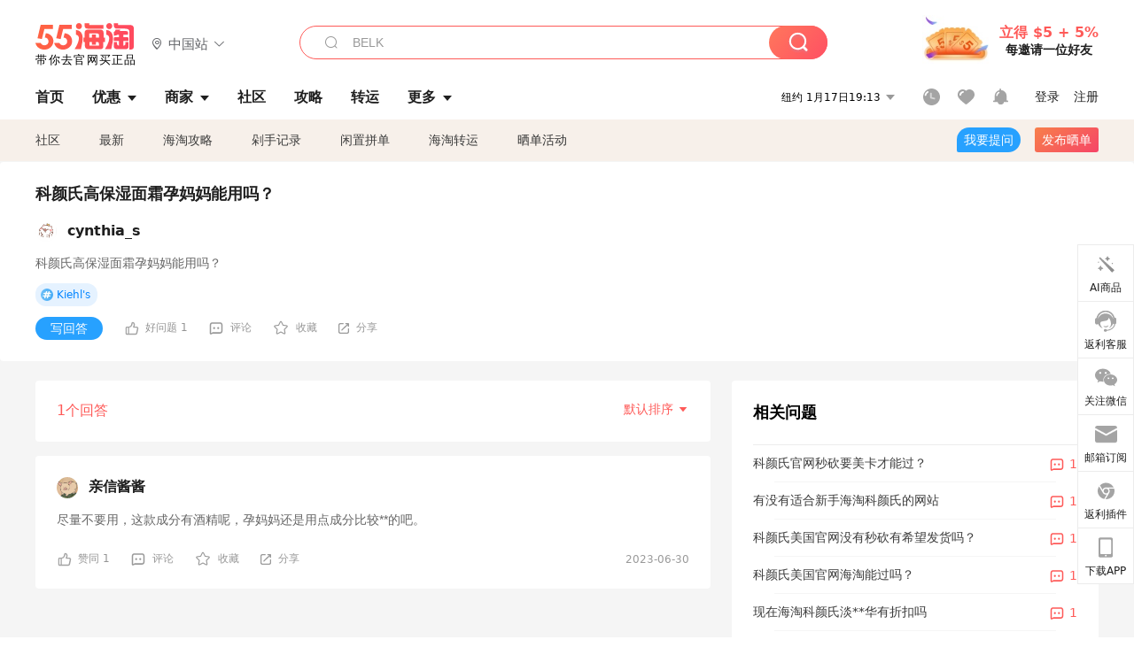

--- FILE ---
content_type: text/html; charset=utf-8
request_url: https://post.55haitao.com/question/329507.html
body_size: 29669
content:
<!doctype html>
<html data-n-head-ssr lang="zh-hans" data-n-head="%7B%22lang%22:%7B%22ssr%22:%22zh-hans%22%7D%7D" xmlns:wb="http://open.weibo.com/wb">
  <head>
    <title>科颜氏高保湿面霜孕妈妈能用吗？_55海淘</title><meta data-n-head="ssr" charset="utf-8"><meta data-n-head="ssr" name="viewport" content="width=device-width, initial-scale=1.0, minimum-scale=1.0, maximum-scale=1.0, user-scalable=no, viewport-fit=cover"><meta data-n-head="ssr" data-hid="og:image" name="og:image" property="og:image" content="https://cdn.55haitao.com/bbs/data/attachment/special/2021/02/24/b2820e0d12abf866b353ea69c6b198eb.png"><meta data-n-head="ssr" data-hid="mobile-web-app-capable" name="mobile-web-app-capable" content="yes"><meta data-n-head="ssr" data-hid="apple-mobile-web-app-title" name="apple-mobile-web-app-title" content="55haitao"><meta data-n-head="ssr" data-hid="author" name="author" content="55haitao"><meta data-n-head="ssr" data-hid="og:type" name="og:type" property="og:type" content="website"><meta data-n-head="ssr" data-hid="og:site_name" name="og:site_name" property="og:site_name" content="55haitao"><meta data-n-head="ssr" data-hid="description" name="description" content="科颜氏高保湿面霜孕妈妈能用吗？"><meta data-n-head="ssr" data-hid="og:title" name="og:title" property="og:title" content="科颜氏高保湿面霜孕妈妈能用吗？"><meta data-n-head="ssr" data-hid="keywords" name="keywords" content="海淘问答,海淘咨询,海淘咨询服务"><meta data-n-head="ssr" data-hid="og:description" name="og:description" property="og:description" content="科颜氏高保湿面霜孕妈妈能用吗？"><meta data-n-head="ssr" name="mobile-agent" data-hid="mobile-agent" content="format=html5;url=https://m.55haitao.com/question/329507.html"><link data-n-head="ssr" rel="icon" type="image/x-icon" href="/favicon.ico"><link data-n-head="ssr" rel="preconnect" href="https://static.55haitao.com"><link data-n-head="ssr" rel="shortcut icon" href="https://cdn.55haitao.com/bbs/data/attachment/special/2021/02/24/b2820e0d12abf866b353ea69c6b198eb.png"><link data-n-head="ssr" rel="stylesheet" href="https://show.55haitao.com/common.css"><link data-n-head="ssr" rel="manifest" href="https://static.55haitao.com/show/_nuxt/manifest.902b60a8.json"><link data-n-head="ssr" data-hid="canonical" rel="canonical" href="https://post.55haitao.com/question/329507.html"><script data-n-head="ssr" src="https://pagead2.googlesyndication.com/pagead/js/adsbygoogle.js?client=ca-pub-8129843157607958" async crossorigin="anonymous"></script><script data-n-head="ssr" data-hid="analytics">
            /** 百度统计 */
            var s = document.getElementsByTagName("script")[0];
            var _hmt = _hmt || [];
            (function() {
              var hm = document.createElement("script");
              hm.src = "https://hm.baidu.com/hm.js?14ceb3e967a71ff2f2e0cfabb6ffe949"; 
              s.parentNode.insertBefore(hm, s);
            })();
          </script><link rel="preload" href="https://static.55haitao.com/show/_nuxt/pc55--b6dcb903bdcd27f4cb9d.js" as="script"><link rel="preload" href="https://static.55haitao.com/show/_nuxt/pc55--06323e7fdd7ff1fd3450.js" as="script"><link rel="preload" href="https://static.55haitao.com/show/_nuxt/pc55--07c677c7c6914c368bdb.js" as="script"><link rel="preload" href="https://static.55haitao.com/show/_nuxt/pc55--4455aae0ddab2d4f7723.js" as="script"><link rel="preload" href="https://static.55haitao.com/show/_nuxt/pc55--faba4d29f6c3cf850ad1.js" as="script"><link rel="preload" href="https://static.55haitao.com/show/_nuxt/pc55--c54cfe9718dff34151ac.js" as="script"><link rel="preload" href="https://static.55haitao.com/show/_nuxt/pc55--6a3c8cc2ae45245a2be0.css" as="style"><link rel="preload" href="https://static.55haitao.com/show/_nuxt/pc55--c33c06e504cb0ad2662b.js" as="script"><link rel="preload" href="https://static.55haitao.com/show/_nuxt/pc55--c425f596342b7ef13b3f.js" as="script"><link rel="preload" href="https://static.55haitao.com/show/_nuxt/pc55--4e0902d01e580901e102.js" as="script"><link rel="preload" href="https://static.55haitao.com/show/_nuxt/pc55--881bb046332b7d277445.js" as="script"><link rel="preload" href="https://static.55haitao.com/show/_nuxt/pc55--b2b15d7da5cac60d46e0.js" as="script"><link rel="preload" href="https://static.55haitao.com/show/_nuxt/pc55--d4d4af9e2483a1f30198.css" as="style"><link rel="preload" href="https://static.55haitao.com/show/_nuxt/pc55--1ab2a2b60d4f1762c12f.js" as="script"><link rel="preload" href="https://static.55haitao.com/show/_nuxt/pc55--23f1f1c5588c55445ac0.js" as="script"><link rel="preload" href="https://static.55haitao.com/show/_nuxt/pc55--5959bde2b8f6640b2415.css" as="style"><link rel="preload" href="https://static.55haitao.com/show/_nuxt/pc55--59336b7d770fa40a5b5c.js" as="script"><link rel="preload" href="https://static.55haitao.com/show/_nuxt/pc55--696a6a23c98c586454f2.css" as="style"><link rel="preload" href="https://static.55haitao.com/show/_nuxt/pc55--4d5b59ae65bbb72397d3.js" as="script"><link rel="preload" href="https://static.55haitao.com/show/_nuxt/pc55--a95e308209777076b641.js" as="script"><link rel="preload" href="https://static.55haitao.com/show/_nuxt/pc55--b8e6e82a0ff7b1788f43.css" as="style"><link rel="preload" href="https://static.55haitao.com/show/_nuxt/pc55--de338f79dbbbd7f3339b.js" as="script"><link rel="preload" href="https://static.55haitao.com/show/_nuxt/pc55--9aedb82c68cd5617ab9f.js" as="script"><link rel="preload" href="https://static.55haitao.com/show/_nuxt/pc55--7303e6a60316c970df0f.js" as="script"><link rel="preload" href="https://static.55haitao.com/show/_nuxt/pc55--5e77f3558f2fe101e24a.js" as="script"><link rel="preload" href="https://static.55haitao.com/show/_nuxt/pc55--bbe6058915c341795d23.js" as="script"><link rel="preload" href="https://static.55haitao.com/show/_nuxt/pc55--259987b82c915d118eca.js" as="script"><link rel="preload" href="https://static.55haitao.com/show/_nuxt/pc55--0a564b8500deea451c75.css" as="style"><link rel="preload" href="https://static.55haitao.com/show/_nuxt/pc55--a4cb9a9699794ac88fd6.js" as="script"><link rel="preload" href="https://static.55haitao.com/show/_nuxt/pc55--85810b175fac925fbbb6.css" as="style"><link rel="preload" href="https://static.55haitao.com/show/_nuxt/pc55--e3c81c97c24f81dea779.js" as="script"><link rel="preload" href="https://static.55haitao.com/show/_nuxt/pc55--2b16409c7cbece098096.css" as="style"><link rel="preload" href="https://static.55haitao.com/show/_nuxt/pc55--117b1fb95afdea67c609.js" as="script"><link rel="preload" href="https://static.55haitao.com/show/_nuxt/pc55--09da9d6060fa4f5bc12d.css" as="style"><link rel="preload" href="https://static.55haitao.com/show/_nuxt/pc55--bfaf2f21a97762d7b7fa.js" as="script"><link rel="preload" href="https://static.55haitao.com/show/_nuxt/pc55--7844b3346093cb43e33a.css" as="style"><link rel="preload" href="https://static.55haitao.com/show/_nuxt/pc55--e4a0e19815753592afff.js" as="script"><link rel="preload" href="https://static.55haitao.com/show/_nuxt/pc55--523b6f9fee3d6a3f8416.css" as="style"><link rel="preload" href="https://static.55haitao.com/show/_nuxt/pc55--b7f83084878eb16ba93a.js" as="script"><link rel="preload" href="https://static.55haitao.com/show/_nuxt/pc55--d5e5096b6031d85eff74.css" as="style"><link rel="preload" href="https://static.55haitao.com/show/_nuxt/pc55--9e76db91ed170eff46ea.js" as="script"><link rel="stylesheet" href="https://static.55haitao.com/show/_nuxt/pc55--6a3c8cc2ae45245a2be0.css"><link rel="stylesheet" href="https://static.55haitao.com/show/_nuxt/pc55--d4d4af9e2483a1f30198.css"><link rel="stylesheet" href="https://static.55haitao.com/show/_nuxt/pc55--5959bde2b8f6640b2415.css"><link rel="stylesheet" href="https://static.55haitao.com/show/_nuxt/pc55--696a6a23c98c586454f2.css"><link rel="stylesheet" href="https://static.55haitao.com/show/_nuxt/pc55--b8e6e82a0ff7b1788f43.css"><link rel="stylesheet" href="https://static.55haitao.com/show/_nuxt/pc55--0a564b8500deea451c75.css"><link rel="stylesheet" href="https://static.55haitao.com/show/_nuxt/pc55--85810b175fac925fbbb6.css"><link rel="stylesheet" href="https://static.55haitao.com/show/_nuxt/pc55--2b16409c7cbece098096.css"><link rel="stylesheet" href="https://static.55haitao.com/show/_nuxt/pc55--09da9d6060fa4f5bc12d.css"><link rel="stylesheet" href="https://static.55haitao.com/show/_nuxt/pc55--7844b3346093cb43e33a.css"><link rel="stylesheet" href="https://static.55haitao.com/show/_nuxt/pc55--523b6f9fee3d6a3f8416.css"><link rel="stylesheet" href="https://static.55haitao.com/show/_nuxt/pc55--d5e5096b6031d85eff74.css">
    <meta name="baidu_union_verify" content="891aab8a413664f84fd91ecf70c2385f">
    <!-- Global site tag (gtag.js) - Google Analytics -->
    <script async src="https://www.googletagmanager.com/gtag/js?id=UA-127501760-1"></script>
    <script>function gtag(){dataLayer.push(arguments)}window.dataLayer=window.dataLayer||[],gtag("js",new Date),gtag("config","UA-127501760-1")</script>
    <script>function getPageStatus(){window.$nuxt&&window.$nuxt.$store.state.isShowGrayPage&&(2==+window.$nuxt.$store.state.isShowGrayPage?"/"===window.$nuxt.$route.path&&document.getElementsByTagName("html")[0].classList.add("gray-page"):1==+window.$nuxt.$store.state.isShowGrayPage&&document.getElementsByTagName("html")[0].classList.add("gray-page"))}document.addEventListener?document.addEventListener("DOMContentLoaded",(function(){})):document.attachEvent&&document.attachEvent("onreadystatechange",(function(){"complate"==document.readyState&&document.detachEvent("onreadystatechange",arguments.callee)}))</script>
    <!-- tracker -->
    <script type="text/javascript">function jsonload(){window.tracking=new TrackingPlugin({apiProxy:"/xs.gif",source:"55HaiTao",app:"PC",appVersion:"1.0.0",uid:function(t){return __NUXT__.state.auth.uid}})}var scriptElement=document.createElement("script"),timestamp=(new Date).getTime();scriptElement.async=!0,scriptElement.onload=jsonload,scriptElement.src=("local.55haitao.com"===window.location.hostname?"https://www.linkhaitao.com/tracker.min.js?id=":"/tracker.min.js?id=")+timestamp,scriptElement.type="text/javascript",document.head.appendChild(scriptElement)</script>
    <script async type="text/javascript" src="https://www.p.zjptg.com/tag/3791870/100001"></script>
  </head>
  <body >
    <div data-server-rendered="true" id="__nuxt"><div id="__layout"><div><div id="header" class="header"><!----> <!----> <div class="header__container"><div class="header__wrap"><div class="header__wrap-top-layer"><div class="header__logo"><a href="https://www.55haitao.com" class="logo-55haitao" data-v-7018218b>55海淘</a> <div class="header__logo__site"><div class="el-dropdown"><div class="el-dropdown-link"><div class="header__logo__site__list"><i class="el-icon-location-outline"></i> 
                  中国站
                  <i class="el-icon-arrow-down"></i></div></div> <ul class="el-dropdown-menu el-popper country-list" style="display:none;"><li tabindex="-1" class="el-dropdown-menu__item language-drop-item"><!---->
                  中国站
                </li><li tabindex="-1" class="el-dropdown-menu__item language-drop-item"><!---->
                  US (English)
                </li></ul></div></div></div> <div class="header__invite"><span>立得 $5 + 5%</span> <span>每邀请一位好友</span></div></div></div> </div> <div class="el-dialog__wrapper" style="display:none;"><div role="dialog" aria-modal="true" aria-label="dialog" class="el-dialog auth-popup" style="margin-top:15vh;width:390px;"><div class="el-dialog__header"><span class="el-dialog__title"></span><button type="button" aria-label="Close" class="el-dialog__headerbtn"><i class="el-dialog__close el-icon el-icon-close"></i></button></div><!----><!----></div></div></div> <div class="header__middle-wrap full-outer" data-v-4a9c6b51><div class="header__search header-searchpop" data-v-4a9c6b51><div class="search-input-area"><i class="search-input-area__newicon el-icon-search"></i> <input placeholder="搜索优惠、商家、品牌，以及商品链接" type="text" autocomplete="off" value="" class="header__search-input" style="background-color:#fff;"> <!----> <button type="button" class="el-button header__search-btn el-button--primary"><!----><!----><!----></button></div> <div class="el-dialog__wrapper search-wrap" style="display:none;"><div role="dialog" aria-modal="true" aria-label="dialog" class="el-dialog" style="margin-top:0;"><div class="el-dialog__header"><span class="el-dialog__title"></span><!----></div><!----><!----></div></div></div> <ul class="header__nav-bar" data-v-4a9c6b51><li data-v-4a9c6b51><div data-v-4a9c6b51><a href="https://www.55haitao.com" class="header-nav-item outer"><!----> <span>首页</span> <!----> <!----></a></div></li><li data-v-4a9c6b51><div data-v-4a9c6b51><span class="header-nav-item more"><svg height="20" width="20" aria-hidden="true" class="svg-icon--gray"><use xlink:href="#icon-deals"></use></svg> <a href="https://www.55haitao.com/deals" class="header-nav-item">
      优惠
      <i class="el-icon-caret-bottom"></i></a> <ul class="header-nav-item__list"><div class="header-nav-item__list-title"><a href="https://www.55haitao.com/deals">优惠</a> <i class="el-icon-caret-bottom"></i></div> <li class="header-nav-item__li"><div class="sub"><a href="https://www.55haitao.com/deals" class="header-nav-item outer"><!----> <span>海淘返利</span> <!----> <!----></a></div></li><li class="header-nav-item__li"><div class="sub"><a href="https://www.55haitao.com/tmall" class="header-nav-item outer"><!----> <span>淘宝返利</span> <!----> <!----></a></div></li><li class="header-nav-item__li"><div class="sub"><a href="https://www.55haitao.com/jd" class="header-nav-item outer"><!----> <span>京东返利</span> <!----> <!----></a></div></li><li class="header-nav-item__li"><div class="sub"><a href="https://www.55haitao.com/1688" class="header-nav-item outer"><!----> <span>1688返利</span> <!----> <!----></a></div></li><li class="header-nav-item__li"><div class="sub"><a href="https://www.55haitao.com/travel" class="header-nav-item outer"><!----> <span>旅游度假</span> <!----> <!----></a></div></li></ul></span></div></li><li data-v-4a9c6b51><div data-v-4a9c6b51><div class="header-nav-item more"><a href="https://www.55haitao.com/store" class="header-nav-item">
      商家
      <i class="el-icon-caret-bottom"></i></a> <ul class="header-nav-item__list pop poptitle"><div class="header-nav-item__list-title"><a href="https://www.55haitao.com/store">商家</a> <i class="el-icon-caret-bottom"></i></div></ul> <ul class="header-nav-item__list pop"><li class="header-nav-item__li"><div class="subs"><a href="https://www.55haitao.com/store/undefined-0-0-0-all-1.html" class="header-nav-item outer active"><!----> <span></span> <!----> <!----></a></div></li> <div class="header-nav-item__store"><div class="header-nav-item__store-title"><span>收藏商家</span> <a href="https://www.55haitao.com/my/collection/">
            查看全部
            <i class="el-icon-arrow-right"></i></a></div> <ul></ul></div></ul></div></div></li><li data-v-4a9c6b51><div data-v-4a9c6b51><a href="https://post.55haitao.com/" class="header-nav-item outer"><!----> <span>社区</span> <!----> <!----></a></div></li><li data-v-4a9c6b51><div data-v-4a9c6b51><a href="https://post.55haitao.com/guide/" class="header-nav-item outer"><!----> <span>攻略</span> <!----> <!----></a></div></li><li data-v-4a9c6b51><div data-v-4a9c6b51><a href="https://www.55haitao.com/shipping/" class="header-nav-item outer"><!----> <span>转运</span> <!----> <!----></a></div></li><li class="hide" data-v-4a9c6b51><div data-v-4a9c6b51><a href="https://www.55haitao.com/vip" class="header-nav-item outer"><!----> <span>VIP特权</span> <!----> <!----></a></div></li><li data-v-4a9c6b51><div data-v-4a9c6b51><span class="header-nav-item more"><!----> <div style="display: flex; align-items: center"><span>更多</span> <i class="el-icon-caret-bottom"></i></div> <ul class="header-nav-item__list"><div class="header-nav-item__list-title"><a href="">更多</a> <i class="el-icon-caret-bottom"></i></div> <li class="header-nav-item__li"><div class="sub"><a href="https://wiki.55haitao.com/" class="header-nav-item outer"><!----> <span>热品</span> <!----> <!----></a></div></li><li class="header-nav-item__li"><div class="sub"><a href="https://post.55haitao.com/credit-cards/" class="header-nav-item outer"><!----> <span>信用卡</span> <!----> <!----></a></div></li><li class="header-nav-item__li"><div class="sub"><a href="https://www.55haitao.com/help-8.html" class="header-nav-item outer"><!----> <span>帮助</span> <!----> <!----></a></div></li><li class="header-nav-item__li"><div class="sub"><a href="https://www.55haitao.com/aboutus/aboutus.html" class="header-nav-item outer"><!----> <span>关于我们</span> <!----> <!----></a></div></li></ul></span></div></li></ul> <div class="header__middle-wrap-right" data-v-4a9c6b51><div class="header__time" data-v-4a9c6b51>
       1月18日00:13
      <i class="el-icon-caret-bottom" data-v-4a9c6b51></i> <ul class="header__time-list" data-v-4a9c6b51><li class="header__time-list-item" data-v-4a9c6b51>
           1月18日00:13
          <i class="el-icon-caret-bottom" data-v-4a9c6b51></i></li> </ul></div> <div class="header__icon-wrap" data-v-4a9c6b51><div class="header__icon" data-v-4a9c6b51><span data-v-4a9c6b51><div role="tooltip" id="el-popover-5224" aria-hidden="true" class="el-popover el-popper header__icon-item el-popover--plain" style="width:undefinedpx;display:none;"><!---->我的足迹</div><span class="el-popover__reference-wrapper"><a href="https://www.55haitao.com/my/history/" target="_blank" class="link-wrap browse centerImg" data-v-4a9c6b51></a></span></span> <span data-v-4a9c6b51><div role="tooltip" id="el-popover-7627" aria-hidden="true" class="el-popover el-popper header__icon-item el-popover--plain" style="width:undefinedpx;display:none;"><!---->我的收藏</div><span class="el-popover__reference-wrapper"><a href="https://www.55haitao.com/my/collection/" target="_blank" class="link-wrap collect centerImg" data-v-4a9c6b51></a></span></span> <div class="el-badge" data-v-4a9c6b51><span data-v-4a9c6b51><div role="tooltip" id="el-popover-4973" aria-hidden="true" class="el-popover el-popper header__icon-item el-popover--plain" style="width:undefinedpx;display:none;"><!---->消息通知</div><span class="el-popover__reference-wrapper"><a rel="nofollow" href="https://www.55haitao.com/my/message/alerts?active=0" target="_blank" class="link-wrap bell centerImg" data-v-4a9c6b51></a></span></span><sup class="el-badge__content el-badge__content--undefined is-fixed" style="display:none;">0</sup></div></div> <div class="header__login" data-v-4a9c6b51><span data-v-4a9c6b51>登录</span> <span data-v-4a9c6b51>注册</span></div></div></div></div> <ul class="show-nav"><li class="show-nav__li"><a href="/" class="active">
      社区
    </a></li><li class="show-nav__li"><a href="/show/category/100000/">
      最新
    </a></li><li class="show-nav__li"><a href="/show/category/54/">
      海淘攻略
    </a></li><li class="show-nav__li"><a href="/show/category/86/">
      剁手记录
    </a></li><li class="show-nav__li"><a href="/show/category/57/">
      闲置拼单
    </a></li><li class="show-nav__li"><a href="/show/category/66/">
      海淘转运
    </a></li> <a href="/show/activities/" class="show-nav__li">
    晒单活动
  </a> <button type="button" class="el-button header__new-ques el-button--info"><!----><!----><span>
    我要提问
  </span></button> <span><div role="tooltip" id="el-popover-5336" aria-hidden="true" class="el-popover el-popper show-nav__popover" style="width:160px;display:none;"><!----><div class="release-box"><div class="main"><a rel="nofollow" class="release-btn">
          发晒单
        </a> <a rel="nofollow" class="draft-btn">
          草稿箱
        </a></div></div> </div><span class="el-popover__reference-wrapper"><button type="button" class="el-button header__new-show el-button--default"><!----><!----><span>发布晒单</span></button></span></span> <div class="el-dialog__wrapper" style="display:none;"><div role="dialog" aria-modal="true" aria-label="dialog" class="el-dialog ques-dialog" style="margin-top:15vh;width:560px;"><div class="el-dialog__header"><span class="el-dialog__title"></span><button type="button" aria-label="Close" class="el-dialog__headerbtn"><i class="el-dialog__close el-icon el-icon-close"></i></button></div><!----><!----></div></div></ul> <div class="ques-wrap"><!----> <div class="ques-card default-outer" style="cursor:default;"><!----> <div class="ques-card-info full"><h1 class="ques-card-info-title">
      科颜氏高保湿面霜孕妈妈能用吗？
    </h1> <a class="avt centerImg black"><span class="el-avatar el-avatar--circle" style="height:24px;width:24px;line-height:24px;margin-right:12px;"><img></span> <span class="oneLine" style="max-width:calc(100% - 24px - 12px);">
    cynthia_s
    <!----></span></a> <div class="ques-card-info-content unfold"><article><div class="markdown55-content"><p>科颜氏高保湿面霜孕妈妈能用吗？</p></div> <!----> <div class="el-dialog__wrapper" style="display:none;"><div role="dialog" aria-modal="true" aria-label="教育身份认证" class="el-dialog edu-pop hint" style="margin-top:15vh;width:361px;"><div class="el-dialog__header"><span class="el-dialog__title">教育身份认证</span><button type="button" aria-label="Close" class="el-dialog__headerbtn"><i class="el-dialog__close el-icon el-icon-close"></i></button></div><!----><!----></div></div></article> <!----></div> <div><!----></div> <div class="ques-card-bottom"><button type="button" class="el-button ques-card-bottom-btn el-button--info"><!----><!----><span>
        写回答
      </span></button> <div class="praise-view filter" style="background-image:url(https://cdn.55haitao.com/bbs/data/attachment/deal/202109021709_PrIM0wRQyo.svg);"><svg height="16" width="16" aria-hidden="true" class="svg-icon--gray"><use xlink:href="#icon-praise-o"></use></svg> <span class="action-area__text">
    好问题 1
  </span></div> <div class="praise-view" style="background-image:url();"><svg height="16" width="16" aria-hidden="true" class="svg-icon--gray"><use xlink:href="#icon-comment-o"></use></svg> <span class="action-area__text">
    评论 
  </span></div> <div class="praise-view" style="background-image:url();"><i class="el-icon-star-off"></i> <span class="action-area__text">
    收藏 
  </span></div> <span><div role="tooltip" id="el-popover-2330" aria-hidden="true" class="el-popover el-popper share-pop" style="width:170pxpx;display:none;"><!----><span class="share-pop__click">点击复制</span> </div><span class="el-popover__reference-wrapper"><div class="share-view"><svg height="12" width="12" aria-hidden="true" class="svg-icon--gray"><use xlink:href="#icon-share-o"></use></svg> <span class="action-area__text">
      分享
    </span></div></span></span> <!----></div></div> <div class="el-dialog__wrapper" style="display:none;"><div role="dialog" aria-modal="true" aria-label="评论（0）" class="el-dialog" style="margin-top:15vh;"><div class="el-dialog__header"><span class="el-dialog__title">评论（0）</span><button type="button" aria-label="Close" class="el-dialog__headerbtn"><i class="el-dialog__close el-icon el-icon-close"></i></button></div><!----><!----></div></div> <div class="el-dialog__wrapper" style="display:none;"><div role="dialog" aria-modal="true" aria-label="dialog" class="el-dialog ques-dialog" style="margin-top:15vh;width:560px;"><div class="el-dialog__header"><span class="el-dialog__title"></span><button type="button" aria-label="Close" class="el-dialog__headerbtn"><i class="el-dialog__close el-icon el-icon-close"></i></button></div><!----><!----></div></div> <div class="el-dialog__wrapper" style="display:none;"><div role="dialog" aria-modal="true" aria-label="dialog" class="el-dialog ques-img-dialog" style="margin-top:15vh;width:560px;"><div class="el-dialog__header"><span class="el-dialog__title"></span><button type="button" aria-label="Close" class="el-dialog__headerbtn"><i class="el-dialog__close el-icon el-icon-close"></i></button></div><!----><!----></div></div></div> <div class="ques-wrap-main"><div class="ques-wrap-left"><div class="ques-wrap-left__divider default-outer"><span class="ans-count">1个回答</span> <div class="el-dropdown"><span class="el-dropdown-link">
            默认排序
            <i class="el-icon-arrow-down"></i></span> <ul class="el-dropdown-menu el-popper" style="display:none;"><li tabindex="-1" class="el-dropdown-menu__item"><!---->默认排序</li> <li tabindex="-1" class="el-dropdown-menu__item"><!---->最新排序</li></ul></div></div> <div class="ques-wrap-left__answer-list"><div class="ques-card default-outer inList" style="cursor:default;"><!----> <div class="ques-card-info full"><!----> <a class="avt centerImg black noTop"><span class="el-avatar el-avatar--circle" style="height:24px;width:24px;line-height:24px;margin-right:12px;"><img></span> <span class="oneLine" style="max-width:calc(100% - 24px - 12px);">
    亲信酱酱
    <!----></span></a> <div class="ques-card-info-content unfold"><article><div class="markdown55-content"><p>尽量不要用，这款成分有酒精呢，孕妈妈还是用点成分比较**的吧。</p></div> <!----> <div class="el-dialog__wrapper" style="display:none;"><div role="dialog" aria-modal="true" aria-label="教育身份认证" class="el-dialog edu-pop hint" style="margin-top:15vh;width:361px;"><div class="el-dialog__header"><span class="el-dialog__title">教育身份认证</span><button type="button" aria-label="Close" class="el-dialog__headerbtn"><i class="el-dialog__close el-icon el-icon-close"></i></button></div><!----><!----></div></div></article> <!----></div> <div><!----></div> <div class="ques-card-bottom"><!----> <div class="praise-view filter" style="background-image:url(https://cdn.55haitao.com/bbs/data/attachment/deal/202109021709_PrIM0wRQyo.svg);"><svg height="16" width="16" aria-hidden="true" class="svg-icon--gray"><use xlink:href="#icon-praise-o"></use></svg> <span class="action-area__text">
    赞同 1
  </span></div> <div class="praise-view" style="background-image:url();"><svg height="16" width="16" aria-hidden="true" class="svg-icon--gray"><use xlink:href="#icon-comment-o"></use></svg> <span class="action-area__text">
    评论 
  </span></div> <div class="praise-view" style="background-image:url();"><i class="el-icon-star-off"></i> <span class="action-area__text">
    收藏 
  </span></div> <span><div role="tooltip" id="el-popover-1512" aria-hidden="true" class="el-popover el-popper share-pop" style="width:170pxpx;display:none;"><!----><span class="share-pop__click">点击复制</span> </div><span class="el-popover__reference-wrapper"><div class="share-view"><svg height="12" width="12" aria-hidden="true" class="svg-icon--gray"><use xlink:href="#icon-share-o"></use></svg> <span class="action-area__text">
      分享
    </span></div></span></span> <span class="ques-card-bottom-time">
        2023-06-30
      </span></div></div> <div class="el-dialog__wrapper" style="display:none;"><div role="dialog" aria-modal="true" aria-label="评论（0）" class="el-dialog" style="margin-top:15vh;"><div class="el-dialog__header"><span class="el-dialog__title">评论（0）</span><button type="button" aria-label="Close" class="el-dialog__headerbtn"><i class="el-dialog__close el-icon el-icon-close"></i></button></div><!----><!----></div></div> <div class="el-dialog__wrapper" style="display:none;"><div role="dialog" aria-modal="true" aria-label="dialog" class="el-dialog ques-dialog" style="margin-top:15vh;width:560px;"><div class="el-dialog__header"><span class="el-dialog__title"></span><button type="button" aria-label="Close" class="el-dialog__headerbtn"><i class="el-dialog__close el-icon el-icon-close"></i></button></div><!----><!----></div></div> <div class="el-dialog__wrapper" style="display:none;"><div role="dialog" aria-modal="true" aria-label="dialog" class="el-dialog ques-img-dialog" style="margin-top:15vh;width:560px;"><div class="el-dialog__header"><span class="el-dialog__title"></span><button type="button" aria-label="Close" class="el-dialog__headerbtn"><i class="el-dialog__close el-icon el-icon-close"></i></button></div><!----><!----></div></div></div> <!----></div></div> <div class="ques-wrap-right"><div class="ques-wrap-right__ques default-outer"><span class="ques-wrap-right__title">相关问题</span> <a href="https://post.55haitao.com/question/303809.html" answerCount="1" class="side-ques-wrap"><span class="side-ques-wrap__title">科颜氏官网秒砍要美卡才能过？</span> <span class="side-ques-wrap__count"><svg height="16" width="16" aria-hidden="true" class="svg-icon--orange"><use xlink:href="#icon-comment-o"></use></svg>
    1
  </span> <div class="grayline" data-v-713cc152><div></div></div></a><a href="https://post.55haitao.com/question/310502.html" answerCount="1" class="side-ques-wrap"><span class="side-ques-wrap__title">有没有适合新手海淘科颜氏的网站</span> <span class="side-ques-wrap__count"><svg height="16" width="16" aria-hidden="true" class="svg-icon--orange"><use xlink:href="#icon-comment-o"></use></svg>
    1
  </span> <div class="grayline" data-v-713cc152><div></div></div></a><a href="https://post.55haitao.com/question/350834.html" answerCount="1" class="side-ques-wrap"><span class="side-ques-wrap__title">科颜氏美国官网没有秒砍有希望发货吗？</span> <span class="side-ques-wrap__count"><svg height="16" width="16" aria-hidden="true" class="svg-icon--orange"><use xlink:href="#icon-comment-o"></use></svg>
    1
  </span> <div class="grayline" data-v-713cc152><div></div></div></a><a href="https://post.55haitao.com/question/350694.html" answerCount="1" class="side-ques-wrap"><span class="side-ques-wrap__title">科颜氏美国官网海淘能过吗？</span> <span class="side-ques-wrap__count"><svg height="16" width="16" aria-hidden="true" class="svg-icon--orange"><use xlink:href="#icon-comment-o"></use></svg>
    1
  </span> <div class="grayline" data-v-713cc152><div></div></div></a><a href="https://post.55haitao.com/question/350739.html" answerCount="1" class="side-ques-wrap"><span class="side-ques-wrap__title">现在海淘科颜氏淡**华有折扣吗</span> <span class="side-ques-wrap__count"><svg height="16" width="16" aria-hidden="true" class="svg-icon--orange"><use xlink:href="#icon-comment-o"></use></svg>
    1
  </span> <div class="grayline" data-v-713cc152><div></div></div></a><a href="https://post.55haitao.com/question/351058.html" answerCount="1" class="side-ques-wrap"><span class="side-ques-wrap__title">黑五海淘科颜氏抗老套装在哪里可以买到</span> <span class="side-ques-wrap__count"><svg height="16" width="16" aria-hidden="true" class="svg-icon--orange"><use xlink:href="#icon-comment-o"></use></svg>
    1
  </span> <div class="grayline" data-v-713cc152><div></div></div></a><a href="https://post.55haitao.com/question/350704.html" answerCount="1" class="side-ques-wrap"><span class="side-ques-wrap__title">科颜氏澳洲官网海淘友好吗？谁买过？</span> <span class="side-ques-wrap__count"><svg height="16" width="16" aria-hidden="true" class="svg-icon--orange"><use xlink:href="#icon-comment-o"></use></svg>
    1
  </span> <div class="grayline" data-v-713cc152><div></div></div></a><a href="https://post.55haitao.com/question/350702.html" answerCount="1" class="side-ques-wrap"><span class="side-ques-wrap__title">科颜氏官网为什么连美卡美私都被砍单啊？</span> <span class="side-ques-wrap__count"><svg height="16" width="16" aria-hidden="true" class="svg-icon--orange"><use xlink:href="#icon-comment-o"></use></svg>
    1
  </span> <div class="grayline" data-v-713cc152><div></div></div></a><a href="https://post.55haitao.com/question/350706.html" answerCount="1" class="side-ques-wrap"><span class="side-ques-wrap__title">科颜氏官网没有扣款显示created代表成功还没成功啊？</span> <span class="side-ques-wrap__count"><svg height="16" width="16" aria-hidden="true" class="svg-icon--orange"><use xlink:href="#icon-comment-o"></use></svg>
    1
  </span> <div class="grayline" data-v-713cc152><div></div></div></a><a href="https://post.55haitao.com/question/350828.html" answerCount="1" class="side-ques-wrap last"><span class="side-ques-wrap__title">科颜氏除了官网还有哪些网站可以海淘？</span> <span class="side-ques-wrap__count"><svg height="16" width="16" aria-hidden="true" class="svg-icon--orange"><use xlink:href="#icon-comment-o"></use></svg>
    1
  </span> <div class="grayline" data-v-713cc152><div></div></div></a></div></div></div> <div class="ques-wrap__banner"><span class="ques-wrap__banner-title">科颜氏高保湿面霜孕妈妈能用吗？</span> <button type="button" class="el-button ques-wrap__banner-btn el-button--info"><!----><!----><span>
      写回答
    </span></button></div></div> <div class="sbar sbar1" data-v-2fb64273><ul data-v-2fb64273><li class="sbar-item" data-v-2fb64273><div class="sbar-item__wrap" data-v-2fb64273><img src="https://static.55haitao.com/show/_nuxt/img/pc55-2ca6989.svg" style="width:25px;" data-v-2fb64273> <span data-v-2fb64273>AI商品</span></div></li><li class="sbar-item" data-v-2fb64273><div class="sbar-item__wrap" data-v-2fb64273><img src="https://cdn.55haitao.com/bbs/data/attachment/deal/202109091210_uHDqrK6Rcv.svg" style="width:25px;" data-v-2fb64273> <span data-v-2fb64273>返利客服</span></div></li><li class="sbar-item" data-v-2fb64273><!----></li><li class="sbar-item" data-v-2fb64273><span data-v-2fb64273><div role="tooltip" id="el-popover-5182" aria-hidden="true" class="el-popover el-popper sbar-pop" style="width:400px;display:none;"><!----><div class="sbar-pop__content centerImg square" style="background-image:url(https://cdn.55haitao.com/bbs/data/attachment/special/2021/03/04/17d91ff39ed4cd5b7d85c8badfa4a9ee.png);" data-v-2fb64273><!----> <!----></div> </div><span class="el-popover__reference-wrapper"><div class="sbar-item__wrap" data-v-2fb64273><img src="https://cdn.55haitao.com/bbs/data/attachment/deal/202109091210_koFih7cFkh.svg" style="width:25px;" data-v-2fb64273> <span data-v-2fb64273>关注微信</span></div></span></span></li><li class="sbar-item" data-v-2fb64273><div class="sbar-item__wrap" data-v-2fb64273><img src="https://cdn.55haitao.com/bbs/data/attachment/deal/email_icon.png" style="width:25px;" data-v-2fb64273> <span data-v-2fb64273>邮箱订阅</span></div></li><li class="sbar-item" data-v-2fb64273><a href="https://www.55haitao.com/download/plugin/" target="_blank" class="sbar-item__wrap" data-v-2fb64273><img src="https://cdn.55haitao.com/bbs/data/attachment/deal/202109091130_0jEUGUtXoV.svg" style="width:19px;" data-v-2fb64273> <span data-v-2fb64273>返利插件</span></a></li><li class="sbar-item" data-v-2fb64273><span data-v-2fb64273><div role="tooltip" id="el-popover-7709" aria-hidden="true" class="el-popover el-popper sbar-pop" style="width:400px;display:none;"><!----><div class="sbar-pop__content centerImg" style="background-image:url(https://cdn.55haitao.com/bbs/data/attachment/special/2021/03/04/52d59713ec0f84b51d30b67d1ae9f7b8.png);" data-v-2fb64273><a href="https://apps.apple.com/cn/app/id681631863" target="_blank" data-v-2fb64273></a> <a href="https://android.myapp.com/myapp/detail.htm?apkName=com.haitao" target="_blank" data-v-2fb64273></a></div> </div><span class="el-popover__reference-wrapper"><div class="sbar-item__wrap" data-v-2fb64273><img src="https://cdn.55haitao.com/bbs/data/attachment/deal/202109091128_bb25nDY3og.svg" style="width:16px;" data-v-2fb64273> <span data-v-2fb64273>下载APP</span></div></span></span></li> <!----></ul> <div class="el-dialog__wrapper" style="display:none;" data-v-2fb64273><div role="dialog" aria-modal="true" aria-label="邮箱订阅" class="el-dialog emailDialog" style="margin-top:0;"><div class="el-dialog__header"><span class="el-dialog__title">邮箱订阅</span><button type="button" aria-label="Close" class="el-dialog__headerbtn"><i class="el-dialog__close el-icon el-icon-close"></i></button></div><!----><!----></div></div> <div class="customer-service" data-v-ac206b82 data-v-2fb64273><div class="el-dialog__wrapper custom-dialog-wrapper" style="display:none;" data-v-ac206b82><div role="dialog" aria-modal="true" aria-label="dialog" class="el-dialog custom-chat-dialog" style="margin-top:15vh;width:360px;"><div class="el-dialog__header"><div class="custom-header" data-v-ac206b82><img src="[data-uri]" alt="" class="group" data-v-ac206b82></div><!----></div><!----><!----></div></div></div> <div height="384px" class="el-dialog__wrapper" style="display:none;" data-v-750a7052 data-v-2fb64273><div role="dialog" aria-modal="true" aria-label="1688返利说明" class="el-dialog rebateDialog" style="margin-top:45vh;width:656px;"><div class="el-dialog__header"><span class="el-dialog__title">1688返利说明</span><button type="button" aria-label="Close" class="el-dialog__headerbtn"><i class="el-dialog__close el-icon el-icon-close"></i></button></div><!----><!----></div></div></div> <div data-v-713cc152><div class="footer" data-v-713cc152><ul class="footer__nav-wrap" data-v-713cc152><li class="footer__nav-menu" data-v-713cc152><h3 class="footer__nav-title" data-v-713cc152>
          关于我们
          <!----></h3> <ul class="footer__nav-ul" data-v-713cc152><li class="footer__nav-li" data-v-713cc152><a target="_blank" href="https://www.55haitao.com/help-2.html#help_content" rel="nofollow" data-v-713cc152>
              关于55海淘
            </a></li> <li class="footer__nav-li" data-v-713cc152><a target="_blank" href="https://www.55haitao.com/help-15.html#help_content" rel="nofollow" data-v-713cc152>
              隐私协议
            </a></li> <li class="footer__nav-li" data-v-713cc152><a target="_blank" href="https://www.55haitao.com/help-16.html#help_content" rel="nofollow" data-v-713cc152>
              用户协议
            </a></li> <li class="footer__nav-li" data-v-713cc152><a target="_blank" href="https://www.55haitao.com/sitemap" data-v-713cc152>
              网站地图
            </a></li></ul></li> <li class="footer__nav-menu" data-v-713cc152><h3 class="footer__nav-title" data-v-713cc152>帮助中心</h3> <ul class="footer__nav-ul" data-v-713cc152><li class="footer__nav-li" data-v-713cc152><a target="_blank" href="https://www.55haitao.com/help-8.html#help_content" rel="nofollow" data-v-713cc152>
              常见问题
            </a></li> <li class="footer__nav-li" data-v-713cc152><a target="_blank" href="https://www.55haitao.com/help-5.html#help_content" rel="nofollow" data-v-713cc152>
              联系我们
            </a></li> <li class="footer__nav-li" data-v-713cc152><a target="_blank" href="https://55haitao.udesk.cn/im_client/?web_plugin_id=52276&group_id=75041" rel="nofollow" data-v-713cc152>
              返利客服
            </a></li> <li class="footer__nav-li" data-v-713cc152><a target="_blank" href=" https://www.55haitao.com/help-4.html#help_content" rel="nofollow" data-v-713cc152>
              法律顾问
            </a></li></ul></li> <li class="footer__nav-menu" data-v-713cc152><h3 class="footer__nav-title" data-v-713cc152>常用工具</h3> <ul class="footer__nav-ul" data-v-713cc152><li class="footer__nav-li" data-v-713cc152><a target="_blank" href="https://post.55haitao.com/p/146576/" rel="nofollow" data-v-713cc152>
              保质期查询
            </a></li> <li class="footer__nav-li" data-v-713cc152><a target="_blank" href="https://post.55haitao.com/show/112586/" rel="nofollow" data-v-713cc152>
              跨境电商个人额度
            </a></li> <li class="footer__nav-li" data-v-713cc152><a target="_blank" href="https://www.baidu.com/s?ie=utf-8&f=8&rsv_bp=1&rsv_idx=1&tn=baidu&wd=%E5%8D%95%E4%BD%8D%E6%8D%A2%E7%AE%97&rsv_pq=bcabe8b100006d4b&rsv_t=2e95EmuFEnQgTMT8rI99XBs9Qk2vdLFU7WP1Pp1i4rUeAyB%2BaTyq%2FNe%2Fr8c&rsv_enter=1&rsv_sug3=4&rsv_sug1=2&bs=%E8%B4%A7%E5%B8%81%E5%85%91%E6%8D%A2" rel="nofollow" data-v-713cc152>
              单位换算
            </a></li> <li class="footer__nav-li" data-v-713cc152><a target="_blank" href="https://www.baidu.com/s?ie=utf-8&f=8&rsv_bp=0&rsv_idx=1&tn=baidu&wd=%E8%B4%A7%E5%B8%81%E5%85%91%E6%8D%A2&rsv_pq=c5d7282c00007a47&rsv_t=27d3KB%2Fq4w8JZlgZVc6wn9RVOQZ%2FgxeydRcHpsOzqklZou7nTS9ukMrdxdc&rsv_enter=1&rsv_sug3=5&rsv_sug1=3&qq-pf-to=pcqq.c2c" rel="nofollow" data-v-713cc152>
              汇率查询
            </a></li></ul></li> <li class="footer__nav-menu" data-v-713cc152><h3 class="footer__nav-title" data-v-713cc152>新手指南</h3> <ul class="footer__nav-ul" data-v-713cc152><li class="footer__nav-li" data-v-713cc152><a target="_blank" href="https://www.55haitao.com/school-course" data-v-713cc152>
              海淘入门
            </a></li> <li class="footer__nav-li" data-v-713cc152><a target="_blank" href="https://www.55haitao.com/hotwords.html" data-v-713cc152>
              海淘热搜
            </a></li></ul></li> <li class="footer__nav-menu" data-v-713cc152><h3 class="footer__nav-title" data-v-713cc152>下载APP</h3> <ul class="footer__nav-ul" data-v-713cc152><li class="footer__nav-li" data-v-713cc152><a target="_blank" href="https://android.myapp.com/myapp/detail.htm?apkName=com.haitao" rel="nofollow" data-v-713cc152>
              安卓版
            </a></li> <li class="footer__nav-li" data-v-713cc152><a target="_blank" href="https://apps.apple.com/cn/app/id681631863" rel="nofollow" data-v-713cc152>
              iPhone版
            </a></li> <li class="footer__nav-li" data-v-713cc152><a target="_blank" href="https://www.55haitao.com/download/plugin/" rel="nofollow" data-v-713cc152>
              Chrome浏览器插件版
              <!----></a></li></ul></li> <li class="footer__nav-menu" data-v-713cc152><h3 class="footer__nav-title" data-v-713cc152>社交账号</h3> <ul class="footer__icons" data-v-713cc152><li class="footer__icon" data-v-713cc152><div class="wechat__icon" data-v-713cc152><div class="footer__icon-logo" style="background-image:url(https://cdn.55haitao.com/bbs/data/attachment/deal/202109091318_5fEXhfAI2w.svg);" data-v-713cc152></div> <div class="wechat__popup" data-v-713cc152><div class="wechat__qrcode" data-v-713cc152></div> <div class="wechat__content" data-v-713cc152><div class="wechat__content-code" style="background-image:url(https://cdn.55haitao.com/bbs/data/attachment/deal/20200622155345127.png);" data-v-713cc152></div> <div class="wechat__content-code text" style="background-image:url(https://static.55haitao.com/show/_nuxt/img/pc55-4a03a82.svg);" data-v-713cc152></div> <p class="wechat__text" data-v-713cc152>
                    海淘福利不容错过<br data-v-713cc152>带你去官网买正品
                  </p></div></div></div></li> <li class="footer__icon" data-v-713cc152><a href="https://weibo.com/u/7070850668?topnav=1&wvr=6&topsug=1" target="_blank" rel="nofollow" data-v-713cc152><div class="footer__icon-logo" style="background-image:url(https://cdn.55haitao.com/bbs/data/attachment/deal/202109091318_EiQSVJO4Cl.svg);" data-v-713cc152></div></a></li> <li class="footer__icon" data-v-713cc152><a href="https://www.xiaohongshu.com/user/profile/5c7649de0000000012016753" target="_blank" rel="nofollow" data-v-713cc152><div class="footer__icon-logo" style="background-image:url(https://cdn.55haitao.com/bbs/data/attachment/deal/202109091347_gX3PFmTHxH.svg);" data-v-713cc152></div></a></li></ul></li></ul> <div class="footer-width" data-v-713cc152><div class="grayline" data-v-713cc152><div></div></div></div> <!----> <!----> <div class="footer__info" data-v-713cc152><p data-v-713cc152>
        © 2011 - 2026 55haitao.com 五五海淘（上海）科技股份有限公司
      </p> <p data-v-713cc152><a href="https://beian.miit.gov.cn/" target="_blank" rel="nofollow" data-v-713cc152>
          沪ICP备13007891号
          </a>
        | 增值电信业务经营许可证：
        <a href="https://static.55haitao.com/show/_nuxt/img/pc55-9866f6d.jpg" target="_blank" rel="nofollow" data-v-713cc152>
          沪B2-20190332
        </a>| 
        <a href="https://static.55haitao.com/show/_nuxt/img/pc55-63c11e0.jpg" target="_blank" rel="nofollow" data-v-713cc152>互联网药品信息服务资格证书（沪）-经营性-2022-0017</a></p> <p data-v-713cc152>
        违法和不良信息举报电话：021-61910511 转8012
      </p> <p data-v-713cc152><a href="http://www.beian.gov.cn/portal/registerSystemInfo?recordcode=31010402003912" target="_blank" rel="nofollow" data-v-713cc152>
          沪公网安备 31010402003912号
        </a></p></div></div> <!----></div> <!----></div></div></div><script>window.__NUXT__=(function(a,b,c,d,e,f,g,h,i,j,k,l,m,n,o,p,q,r,s,t,u,v,w,x,y,z,A,B,C,D,E,F,G,H,I,J,K,L,M,N,O,P,Q,R,S,T,U,V,W,X,Y,Z,_,$,aa,ab,ac,ad,ae,af,ag,ah,ai,aj,ak,al,am,an,ao,ap,aq,ar,as,at,au,av,aw,ax,ay,az,aA,aB,aC,aD,aE,aF,aG,aH,aI,aJ,aK,aL,aM,aN,aO,aP,aQ,aR,aS,aT,aU,aV,aW,aX,aY,aZ,a_,a$,ba,bb,bc,bd,be,bf,bg,bh){S[0]={id:303809,title:"科颜氏官网秒砍要美卡才能过？",answerCount:c,answer_count:c};S[1]={id:310502,title:"有没有适合新手海淘科颜氏的网站",answerCount:c,answer_count:c};S[2]={id:350834,title:"科颜氏美国官网没有秒砍有希望发货吗？",answerCount:c,answer_count:c};S[3]={id:350694,title:"科颜氏美国官网海淘能过吗？",answerCount:c,answer_count:c};S[4]={id:350739,title:"现在海淘科颜氏淡**华有折扣吗",answerCount:c,answer_count:c};S[5]={id:351058,title:"黑五海淘科颜氏抗老套装在哪里可以买到",answerCount:c,answer_count:c};S[6]={id:350704,title:"科颜氏澳洲官网海淘友好吗？谁买过？",answerCount:c,answer_count:c};S[7]={id:350702,title:"科颜氏官网为什么连美卡美私都被砍单啊？",answerCount:c,answer_count:c};S[8]={id:350706,title:"科颜氏官网没有扣款显示created代表成功还没成功啊？",answerCount:c,answer_count:c};S[9]={id:350828,title:"科颜氏除了官网还有哪些网站可以海淘？",answerCount:c,answer_count:c};af.cate_id=b;af.name=W;af.sub_tags=[];ai.cate_id=ag;ai.name=ah;ai.sub_tags=[];aj.cate_id="54";aj.name="海淘攻略";aj.sub_tags=[];ak.cate_id=aa;ak.name="剁手记录";ak.sub_tags=[];al.cate_id="57";al.name="闲置拼单";al.sub_tags=[];am.cate_id="66";am.name="海淘转运";am.sub_tags=[{tag_id:"140852",tag_name:"集美速递",tag_type:b},{tag_id:"134852",tag_name:"转运四方",tag_type:b},{tag_id:"129985",tag_name:"168美中转运",tag_type:b},{tag_id:"129982",tag_name:"野马速递",tag_type:b},{tag_id:"129981",tag_name:"青竹海淘",tag_type:b},{tag_id:"125514",tag_name:"鹏华国际",tag_type:b},{tag_id:"125511",tag_name:"ADI安达易转运",tag_type:b},{tag_id:"125510",tag_name:"顺通转运(日)",tag_type:b},{tag_id:"116006",tag_name:"转运国际",tag_type:b},{tag_id:"92672",tag_name:"JPGOODBUY日本好买",tag_type:b},{tag_id:"56200",tag_name:"66速递",tag_type:b},{tag_id:"54962",tag_name:"百通物流",tag_type:b},{tag_id:"53448",tag_name:"天鸟转运",tag_type:b},{tag_id:"46673",tag_name:"QQ-ex",tag_type:b}];return {layout:P,data:[{uid:Q,myQuestion:void 0,quesId:R,relationQues:S,res:{code:b,msg:"获取成功",data:{id:R,uid:Q,title:y,status:d,content:y,cover_pic:a,nickname:"cynthia_s",praise_count:e,comment_count:d,create_time:"2023-06-30 15:04:07",intro:a,image_url:a,answer_count:c,praised:d,is_collect:d,avatar:"https:\u002F\u002Fcdn.55haitao.com\u002Fbbs\u002Fdata\u002Fattachment\u002Fforum\u002Fvest\u002Fweixintupian_20200826111050.jpeg",tags:[{id:"164",name:"Kiehl's",type:b,is_image_tag:b}],share_info:{share_title:y,share_content:y,share_content_weibo:y,share_url:"https:\u002F\u002Fm.55haitao.com\u002Fquestion\u002F329507.html",share_pic:a},relation_questions:S}},total:c,answerList:[{id:"329508",uid:"6122448",cover_pic:a,content:"尽量不要用，这款成分有酒精呢，孕妈妈还是用点成分比较**的吧。",create_time:"2023-06-30",praise_count:c,comment_count:d,nickname:"亲信酱酱",username:"ht_11213275",sex:b,images:[],original_create_time:1688108655,image_url:a,avatar:"https:\u002F\u002Fcdn.55haitao.com\u002Fbbs\u002Fdata\u002Fattachment\u002Fforum\u002Fvest\u002F536b115a865555f30a2b040d484b2a21.jpg",praised:d,is_collect:d}],answerMore:d}],fetch:[],error:null,state:{navBarList:[{icon:"home",title:"首页",type:a,url:"https:\u002F\u002Fwww.55haitao.com",extend:f},{icon:"deals",title:"优惠",type:T,url:U,extend:t,list:[{icon:a,title:"海淘返利",type:a,url:U,extend:f},{icon:a,title:"淘宝返利",type:a,url:"https:\u002F\u002Fwww.55haitao.com\u002Ftmall",extend:f},{icon:a,title:"京东返利",type:a,url:"https:\u002F\u002Fwww.55haitao.com\u002Fjd",extend:f},{icon:a,title:"1688返利",type:a,url:"https:\u002F\u002Fwww.55haitao.com\u002F1688",extend:f},{icon:a,title:"旅游度假",type:a,url:"https:\u002F\u002Fwww.55haitao.com\u002Ftravel",extend:f}]},{icon:"store",title:"商家",type:"pop",url:"https:\u002F\u002Fwww.55haitao.com\u002Fstore",extend:t,list:[{icon:a,title:"收藏商家",type:a,url:C,extend:f},{icon:a,title:"全部商家",type:a,url:C,extend:f},{icon:a,title:"综合百货",type:a,url:V,extend:f}]},{icon:P,title:W,type:a,url:"https:\u002F\u002Fpost.55haitao.com\u002F",extend:f},{icon:"guide",title:"攻略",type:a,url:"https:\u002F\u002Fpost.55haitao.com\u002Fguide\u002F",extend:f},{icon:"shipping",title:j,type:a,url:"https:\u002F\u002Fwww.55haitao.com\u002Fshipping\u002F",extend:f},{icon:"vip",title:"VIP特权",type:a,url:"https:\u002F\u002Fwww.55haitao.com\u002Fvip",extend:f},{icon:a,title:"更多",type:T,url:a,extend:t,list:[{icon:"wiki",title:"热品",type:a,url:"https:\u002F\u002Fwiki.55haitao.com\u002F",extend:f},{icon:"credit",title:"信用卡",type:a,url:"https:\u002F\u002Fpost.55haitao.com\u002Fcredit-cards\u002F",extend:f},{icon:a,title:"帮助",type:a,url:C,extend:f},{icon:a,title:"关于我们",type:a,url:V,extend:f}]}],questionId:9999,isMobile:f,isWindows:f,registerRewardAmount:b,invitedRewardAmount:u,goAppClicked:f,headerHeight:78,commonDistance:24,topAd:{},aliSts:{},systemNotices:{SYSTEM_NOTICE_MYCASHBACK:"注意：返利实际生效时间以商家最终结算为准！",SYSTEM_NOTICE_MYFINDORDER:a,SYSTEM_NOTICE_MYORDER:a,SYSTEM_NOTICE_MYWITHDRAW:a,SYSTEM_NOTICE_STARBUCKS:"星巴克券已支持微信支付和已生效返利购买。",SYSTEM_RULES_MISSORDER:"1. 截图上的信息需要包括交易时间、交易金额、订单号、产品明细。\n\n2. 如果截图信息和填写信息不一致，我们会处理为无效 提交。\n\n3. 超90天的丢单不接受申诉。\n",SYSTEM_RULES_MYWITHDRAW:"1. 首次提现门槛：已生效的购物返利余额达到 10 美元（不含非购物类返利，如注册赠送、办卡返利，推广注册赠送和网站活动赠送等）。\n2. 后续提现门槛：已生效的所有返利余额达到 10 美元，包括购物返利及非购物类返利。\n3. 由于支付限额，每日每次提现单笔限制为：Paypal和信用卡最多 1500 美元；借记卡提现金额最多 1300 美元；支付宝提现金额最多 55 美元，每月最高可提现100美元，超出部分可使用其他方式提现。\n4. PayPal 提现为美元入账，PayPal 约 2 - 3 个工作日到账。\n5. 支付宝和借记卡提现到账为人民币，系统会按照 55 与银行当天结算实时汇率进行结算，银行将会扣除相关的结汇和税费等费用。支付宝和借记卡约 1 - 5 个工作日到账。支付宝手续费较高，建议使用借记卡提现。\n6. 信用卡提现默认为美元入账，信用卡提现约 14 - 30 个工作日到账。如果您的信用卡采取人民币入账，银行将会扣除相关的结汇和税费等费用。\n7. 由于PayPal限制，提现金额需满$50，金额不足建议更换其他提现方式，感谢您的理解。\n8. 信用卡提现方式下，返利将以退货退款的形式退回您的信用卡，如您同时参与银行达标返现活动，建议使用其它提现方式，否则可能会影响您的信用卡累计消费金额。",SYSTEM_RULES_MYWITHDRAW_US:"1. 华人站首次提现门槛：已生效的购物返利余额达到 10 美元（不含非购物类返利，如注册赠送、办卡返利，推广注册赠送和网站活动赠送等）。\n2. 后续提现门槛：已生效的所有返利余额达到 10 美元，包括购物返利及非购物类返利。\n3. 由于支付限额，每日每次提现单笔限制为：Paypal最多 1500美元。\n4. PayPal 提现为美元入账，PayPal 约 2 - 3 个工作日到账。"},isShowGrayPage:d,currentHost:e,usercenterVersion:e,dropdownStore:[{stores:[]}],authPopupVisible:f,actionName:"login",defaultWord:a,defaultWordList:[],showSide:f,sideContent:{},deviceId:"89e8e961-f402-11f0-8245-411995078927",deniedNum:d,msgListDis:d,msgList:{rows:[],hasMore:e,num:e},isEdu:f,isShowCountryTips:f,aliyun:{aliSts:{}},auth:{access_token:a,avatar:a,areaCode:a,fansCount:d,gender:d,hasNewMsg:d,hasWithdrawingAccount:f,hasBindedPhoneNumber:f,intro:a,isWithdrawDonate:f,isVip:f,nickname:a,openid:a,phoneNumber:a,praisedCount:d,region:{},starsCount:d,token:a,member:a,union_id:a,uid:a,uuid:"89e8e960-f402-11f0-8245-411995078927",unreadedMsgCount:d,unreadedSystemMsgCount:d,userLevel:a,username:a,has_view_history:c,ebatesUserDeny:f,waterMark:d,briefInfo:{},infoExpires:a,userCount:d,tagCount:d,newMsgsCount:d,fullVersion:d,historyTotal:a,withdrawTotal:a,need_questionnaire:a,invite_url:a,show_hand_price:a},deal:{timeKey:d,categories:[],recommentDeals:[]},edu:{can_use:d,can_add:d},footer:{link:a,height:d,hasRebate:f,rebatePage:f,info:{},visible:t,origin:t},gdpr:{access:NaN},gift:{quantity:e,price:b,inputPrice:a,type:b,rebate_id:e,discount_id:2},header:{visible:t,timeZone:[]},intelli:{dealList:[],refrehStore:a,currencyList:[]},link:{recentKeywords:[]},luckybag:{show_bag:f,win_data:{},bags:new Map([]),isFull:f},msg:{isheader:t},recent:{hotKeywords:[],aliRecentKeywords:[]},search:{categories:{},hotKeywords:[],recentKeywords:[],showExpires:b},shipping:{unitlist:[],currency:[],category:[]},show:{tag:a,name:a,visible:t,activityList:[{id:"336",name:"2026马年限定盘点",content:a,join_count:"100",thumb:"https:\u002F\u002Fcdn.55haitao.com\u002Fbbs\u002Fdata\u002Fattachment\u002Fforum\u002F202601\u002F08\u002Fbc38beb33e8bf027223fa405798d78ee.jpg@!show200",images:[X],rule:a,pic:X},{id:"133",name:"海淘剁手记",content:a,join_count:"38929",thumb:"https:\u002F\u002Fcdn.55haitao.com\u002Fbbs\u002Fdata\u002Fattachment\u002Fforum\u002F202509\u002F01\u002F2a26f412ff3e43f42cfaefa478880c06.jpg@!show200",images:[Y],rule:a,pic:Y},{id:"145",name:"海淘经验盒子",content:a,join_count:"5643",thumb:"https:\u002F\u002Fcdn.55haitao.com\u002Fbbs\u002Fdata\u002Fattachment\u002Fforum\u002F202512\u002F31\u002Fb537817b0b5662db18685bb472fc1425.jpg@!show200",images:[Z],rule:a,pic:Z},{id:"184",name:"随手晒美食",content:a,join_count:"20458",thumb:"https:\u002F\u002Fcdn.55haitao.com\u002Fbbs\u002Fdata\u002Fattachment\u002Fforum\u002F202412\u002F31\u002Fee7b33bdc6e151a9d30167e35f48dd47.jpg@!show200",images:[_],rule:a,pic:_},{id:"246",name:"国内晒晒圈",content:a,join_count:"21227",thumb:"https:\u002F\u002Fcdn.55haitao.com\u002Fbbs\u002Fdata\u002Fattachment\u002Fforum\u002F202512\u002F31\u002F69fda22016aae20acee2d70a7789ef43.jpg@!show200",images:[$],rule:a,pic:$},{id:aa,name:"新人首晒赢好礼",content:a,join_count:"6301",thumb:"https:\u002F\u002Fcdn.55haitao.com\u002Fbbs\u002Fdata\u002Fattachment\u002Fforum\u002F202512\u002F31\u002F72111159ea15d07fcbaa73f577e3a85c.jpg@!show200",images:[ab],rule:a,pic:ab},{id:"185",name:"折扣早知道",content:a,join_count:"262",thumb:"https:\u002F\u002Fcdn.55haitao.com\u002Fbbs\u002Fdata\u002Fattachment\u002Fforum\u002F202109\u002F24\u002Ff98397e426e538ecbe4443f465c86ab0.jpg@!show200",images:[ac],rule:a,pic:ac},{id:"186",name:"海淘闲聊",content:a,join_count:"1478",thumb:"https:\u002F\u002Fcdn.55haitao.com\u002Fbbs\u002Fdata\u002Fattachment\u002Fforum\u002F202109\u002F24\u002F583a3fd1710b7ea5e8e942ac7cd28afb.jpg@!show200",images:[ad],rule:a,pic:ad},{id:D,name:"55海淘奖品秀",content:a,join_count:"4011",thumb:"https:\u002F\u002Fcdn.55haitao.com\u002Fbbs\u002Fdata\u002Fattachment\u002Fforum\u002F202312\u002F13\u002Fdd40b1d8daeea54f7f7f164034625cf0.jpg@!show200",images:[ae],rule:a,pic:ae}],cateList:[af,{cate_id:ag,name:ah},ai,aj,ak,al,am],hotQuesList:[],currentCate:d,detailStyleMode:d,announceList:[],rookieList:[],rmdList:{pageNum:d,hasMore:e,rows:[]},aliSts:{},topAds:[],btmAds:[],hotShow:[],experts:[],newComer:[],newCateList:[af,ai,aj,ak,al,am],subCateList:[],cached:f,editId:d},side:{sideAd:{sideAdUrl:"https:\u002F\u002Fpost.55haitao.com\u002Fp\u002F374246\u002F",sideAdImg:"https:\u002F\u002Fcdn.55haitao.com\u002Fbbs\u002Fdata\u002Fattachment\u002Fdeal\u002F20250425162324507.jpg@!ad420"},dealRes:[{deal_id:"1173888",type:b,alliance_id:E,title:an,sub_title:an,price_view:"满$75赠3件好礼 ",discount_view:"满$75赠3件好礼",has_rebate:c,rebate_view:F,original_price:n,now_price:a,deal_pic:ao,deal_pic_tag:a,deal_pics:[ao],store_id:"4884",store_name:"Biossance",store_category_id:b,store_category_name:a,store_logo:"https:\u002F\u002Fcdn.55haitao.com\u002Fbbs\u002Fdata\u002Fattachment\u002Fstore\u002F202508\u002F13\u002F689c50a5ce8fd.png@!store180?replace_img=https%3A%2F%2Fcdn.55haitao.com%2Fbbs%2Fdata%2Fattachment%2Fstore%2F202508%2F13%2F689c50a60ba66.png%40%21store180&store_logo_bg_color=%23000000",praise_count:b,share_count:b,comment_count:b,country_id:e,country_name:o,country_abbr:p,store_urlname:"biossance",country_flag_pic:i,is_praised:b,publish_time:G,left_time:"剩余：2天16小时",is_expired:b,expired_time:"1768924799",introduction:"Biossance是来自美国知名护肤品牌，比较早是在2003年开发出来的一项生物技术。后来将该项生物技术转向了护肤品的研究，用于人们每天在脸上和身上涂抹的护肤成分。现如今Biossance使得该项生物专利创造了更大价值，开发出了人们很受欢迎的清洁美容的护肤品品牌。",tags:[{tag_name:j,tag_en_name:q,value:e}],coupons:[],direct_post_supported:b,alipay_supported:b,cn_web_supported:b,transport_supported:c,unipay_supported:b,share_url:a,share_title:a,share_content:a,share_content_weibo:a,share_pic:a,popularity:a,is_amazon:d,currency_symbol:k,currency_abbr:l,amazon_image_tag_url:a,deal_collection_count:b,is_collected:c,is_app_exclusive:b,deal_product_days:b},{deal_id:"1174312",type:b,alliance_id:m,title:ap,sub_title:ap,price_view:"无门槛6折 多款降价！ ",discount_view:"无门槛6折 多款降价！",has_rebate:c,rebate_view:H,original_price:n,now_price:a,deal_pic:aq,deal_pic_tag:a,deal_pics:[aq],store_id:"11566",store_name:"Roa Hiking INT",store_category_id:b,store_category_name:a,store_logo:"https:\u002F\u002Fcdn.55haitao.com\u002Fbbs\u002Fdata\u002Fattachment\u002Fstore\u002F202510\u002F07\u002F68e48d83b388e.png@!store180?replace_img=https%3A%2F%2Fcdn.55haitao.com%2Fbbs%2Fdata%2Fattachment%2Fstore%2F202510%2F07%2F68e4a2ad9676f.png%40%21store180&store_logo_bg_color=%23000000",praise_count:c,share_count:b,comment_count:b,country_id:8,country_name:"意大利",country_abbr:"ITA",store_urlname:"roahiking",country_flag_pic:ar,is_praised:b,publish_time:"2小时前",left_time:"剩余：13天23小时",is_expired:b,expired_time:"1769900399",introduction:"ROA Hiking是一家源于意大利的鞋履与服饰品牌，创立于2015年。\n品牌明确借鉴户外装备领域的最新科技突破，通过跨界实验性工艺塑造出投射多元山地态度的复合型产品。\nROA Hiking将运动服饰的设计理念融入户外鞋履设计，以前卫材质与性能衍生的结构工艺升华功能主义美学。",tags:[{tag_name:v,tag_en_name:A,value:e},{tag_name:j,tag_en_name:q,value:e},{tag_name:as,is_unionpay:w,value:e}],coupons:[],direct_post_supported:c,alipay_supported:b,cn_web_supported:b,transport_supported:c,unipay_supported:c,share_url:a,share_title:a,share_content:a,share_content_weibo:a,share_pic:a,popularity:a,is_amazon:d,currency_symbol:k,currency_abbr:l,amazon_image_tag_url:a,deal_collection_count:b,is_collected:c,is_app_exclusive:b,deal_product_days:b},{deal_id:"1173585",type:b,alliance_id:c,title:at,sub_title:at,price_view:"7.5折+满$90送6件套礼包 ",discount_view:"7.5折+满$90送6件套礼包",has_rebate:c,rebate_view:H,original_price:n,now_price:a,deal_pic:au,deal_pic_tag:a,deal_pics:[au],store_id:"1700",store_name:"Estee Lauder",store_category_id:b,store_category_name:a,store_logo:"https:\u002F\u002Fcdn.55haitao.com\u002Fbbs\u002Fdata\u002Fattachment\u002Fstore\u002F202510\u002F30\u002F69032b9a847c7.png@!store180?replace_img=https%3A%2F%2Fcdn.55haitao.com%2Fbbs%2Fdata%2Fattachment%2Fstore%2F202508%2F13%2F689c4dd44de8a.png%40%21store180&store_logo_bg_color=%23000000",praise_count:"28",share_count:b,comment_count:"15",country_id:e,country_name:o,country_abbr:p,store_urlname:"esteelauderus",country_flag_pic:i,is_praised:b,publish_time:B,left_time:I,is_expired:b,expired_time:J,introduction:"雅诗兰黛是美国雅诗兰黛化妆品公司的旗下品牌，以抗衰修护护肤品享誉世界。雅诗兰黛的产品风格是精于研发和精致优雅，它的主题产品有护肤品、彩妆和香氛产品。这些化妆品、护肤品和香氛产品都非常适合东方人士。",tags:[{tag_name:j,tag_en_name:q,value:e},{tag_name:z,tag_en_name:w,value:e}],coupons:[{coupon_code:"55MAKEUP25",is_exclusive:d,expire:d,desc:"满$90送6件套礼包（价值$192）",expire_time_format:a}],direct_post_supported:b,alipay_supported:c,cn_web_supported:b,transport_supported:c,unipay_supported:b,share_url:a,share_title:a,share_content:a,share_content_weibo:a,share_pic:a,popularity:a,is_amazon:d,currency_symbol:k,currency_abbr:l,amazon_image_tag_url:a,deal_collection_count:b,is_collected:c,is_app_exclusive:b,deal_product_days:b},{deal_id:"1173509",type:b,alliance_id:c,title:av,sub_title:av,price_view:"满赠高光+精华唇蜜2正装 ",discount_view:"满赠高光+精华唇蜜2正装",has_rebate:c,rebate_view:F,original_price:n,now_price:a,deal_pic:aw,deal_pic_tag:a,deal_pics:[aw],store_id:"283",store_name:"Bobbi Brown",store_category_id:b,store_category_name:a,store_logo:"https:\u002F\u002Fcdn.55haitao.com\u002Fbbs\u002Fdata\u002Fattachment\u002Fstore\u002F202510\u002F16\u002F68f09cc12baa8.png@!store180?replace_img=https%3A%2F%2Fcdn.55haitao.com%2Fbbs%2Fdata%2Fattachment%2Fstore%2F202508%2F13%2F689c4bec4d8a2.png%40%21store180&store_logo_bg_color=%23000000",praise_count:"13",share_count:b,comment_count:c,country_id:e,country_name:o,country_abbr:p,store_urlname:"Bobbi-Brown",country_flag_pic:i,is_praised:b,publish_time:B,left_time:"剩余：2天11小时",is_expired:b,expired_time:"1768906799",introduction:"波比布朗，专业彩妆品牌，由国际著名彩妆大师 Bobbi Brown女士于1991年在美国纽约创立。素有好莱坞裸妆皇后之称的Bobbi Brown以干净、清新、时尚的理念闻名于世，革命性首创的自然妆概念，令她在好莱坞、时尚界乃至各时尚秀场中皆享有盛誉。",tags:[{tag_name:j,tag_en_name:q,value:e}],coupons:[{coupon_code:"BBGLOW",is_exclusive:d,expire:d,desc:"订单满$75赠正装高光#Afternoon Glow+满$100赠正装精华唇蜜",expire_time_format:a}],direct_post_supported:b,alipay_supported:b,cn_web_supported:b,transport_supported:c,unipay_supported:b,share_url:a,share_title:a,share_content:a,share_content_weibo:a,share_pic:a,popularity:a,is_amazon:d,currency_symbol:k,currency_abbr:l,amazon_image_tag_url:a,deal_collection_count:m,is_collected:c,is_app_exclusive:b,deal_product_days:b},{deal_id:"1173353",type:b,alliance_id:m,title:ax,sub_title:ax,price_view:"精选低至3折 ",discount_view:"精选低至3折",has_rebate:c,rebate_view:ay,original_price:n,now_price:a,deal_pic:az,deal_pic_tag:a,deal_pics:[az],store_id:"17",store_name:"Macy's",store_category_id:b,store_category_name:a,store_logo:"https:\u002F\u002Fcdn.55haitao.com\u002Fbbs\u002Fdata\u002Fattachment\u002Fstore\u002F202508\u002F13\u002F689c4aec679a5.png@!store180?replace_img=https%3A%2F%2Fcdn.55haitao.com%2Fbbs%2Fdata%2Fattachment%2Fstore%2F202508%2F13%2F689c4aec89ebe.png%40%21store180&store_logo_bg_color=%23000000",praise_count:E,share_count:b,comment_count:aA,country_id:e,country_name:o,country_abbr:p,store_urlname:"Macys",country_flag_pic:i,is_praised:b,publish_time:aB,left_time:"剩余：14天8小时",is_expired:b,expired_time:"1769932799",introduction:"梅西百货，美国著名的连锁百货公司，其旗舰店位于纽约市海诺德广场(Herald Square)，号称是“世界级大商店”。 梅西百货主要经营服装、鞋帽和家庭装饰品，以优质的服务赢得美誉，在美国和世界有很高的知名度。",tags:[{tag_name:j,tag_en_name:q,value:e}],coupons:[],direct_post_supported:b,alipay_supported:b,cn_web_supported:b,transport_supported:c,unipay_supported:b,share_url:a,share_title:a,share_content:a,share_content_weibo:a,share_pic:a,popularity:a,is_amazon:d,currency_symbol:k,currency_abbr:l,amazon_image_tag_url:a,deal_collection_count:c,is_collected:c,is_app_exclusive:b,deal_product_days:b},{deal_id:"1171898",type:b,alliance_id:c,title:aC,sub_title:aC,price_view:"定价优势 ",discount_view:"定价优势",has_rebate:c,rebate_view:aD,original_price:n,now_price:a,deal_pic:aE,deal_pic_tag:a,deal_pics:[aE],store_id:aF,store_name:aG,store_category_id:b,store_category_name:a,store_logo:aH,praise_count:"48",share_count:b,comment_count:aI,country_id:e,country_name:o,country_abbr:p,store_urlname:aJ,country_flag_pic:i,is_praised:b,publish_time:aK,left_time:"剩余：21天16小时",is_expired:b,expired_time:"1770566399",introduction:"Coachoutlet 是可以在线购买正品Coach Outlet产品的地方。 在Coach Outlet官方网站上在线购物袋，钱包，服装，鞋子，男装等。",tags:[{tag_name:j,tag_en_name:q,value:e}],coupons:[],direct_post_supported:b,alipay_supported:b,cn_web_supported:b,transport_supported:c,unipay_supported:b,share_url:a,share_title:a,share_content:a,share_content_weibo:a,share_pic:a,popularity:a,is_amazon:d,currency_symbol:k,currency_abbr:l,amazon_image_tag_url:a,deal_collection_count:c,is_collected:c,is_app_exclusive:b,deal_product_days:b},{deal_id:"1173959",type:b,alliance_id:m,title:aL,sub_title:aL,price_view:"低至5折免税直邮+礼券 ",discount_view:"低至5折免税直邮+礼券",has_rebate:c,rebate_view:a,original_price:n,now_price:a,deal_pic:aM,deal_pic_tag:a,deal_pics:[aM],store_id:aN,store_name:aO,store_category_id:b,store_category_name:a,store_logo:aP,praise_count:"9",share_count:b,comment_count:b,country_id:e,country_name:o,country_abbr:p,store_urlname:aQ,country_flag_pic:i,is_praised:b,publish_time:G,left_time:I,is_expired:b,expired_time:J,introduction:"FORWARD by elyse walker主要是售卖中高价位的设计师品牌，虽然网站的品牌很多，但主打英国设计师 Alexander McQueen及中国台湾之光的Alexander Wang品牌。Forward网站提供包括衣服、鞋子、包和配饰在内的多种商品，主要品牌有McQueen、Alexander Wang、纪梵希、华伦天奴、Lavin等等设计师品牌。",tags:[{tag_name:v,tag_en_name:A,value:e},{tag_name:j,tag_en_name:q,value:e},{tag_name:z,tag_en_name:w,value:e}],coupons:[],direct_post_supported:c,alipay_supported:c,cn_web_supported:c,transport_supported:c,unipay_supported:b,share_url:a,share_title:a,share_content:a,share_content_weibo:a,share_pic:a,popularity:a,is_amazon:d,currency_symbol:k,currency_abbr:l,amazon_image_tag_url:a,deal_collection_count:b,is_collected:c,is_app_exclusive:b,deal_product_days:b},{deal_id:"1173693",type:b,alliance_id:c,title:aR,sub_title:aR,price_view:"低至7折 ",discount_view:"低至7折",has_rebate:c,rebate_view:aS,original_price:n,now_price:a,deal_pic:aT,deal_pic_tag:a,deal_pics:[aT],store_id:"4546",store_name:"MAC Cosmetics",store_category_id:b,store_category_name:a,store_logo:"https:\u002F\u002Fcdn.55haitao.com\u002Fbbs\u002Fdata\u002Fattachment\u002Fstore\u002F202508\u002F13\u002F689c50f4cecc6.png@!store180?replace_img=https%3A%2F%2Fcdn.55haitao.com%2Fbbs%2Fdata%2Fattachment%2Fstore%2F202508%2F13%2F689c50f509d86.png%40%21store180&store_logo_bg_color=%23000000",praise_count:u,share_count:c,comment_count:aU,country_id:e,country_name:o,country_abbr:p,store_urlname:"mac-cosmetics",country_flag_pic:i,is_praised:b,publish_time:aK,left_time:aV,is_expired:b,expired_time:aW,introduction:"MAC化妆品是雅诗兰黛化妆品集团旗下一个非由兰黛夫人自创的品牌。这是因为，M∙A∙C的耀眼光芒，吸引了雅诗兰黛集团慧眼视得这块熠熠生辉的美玉。而在雅诗兰黛集团的协助与支持之下，M∙A∙C的优异特质才得以被发掘、散播，从北美地区远扬至欧亚各国。",tags:[{tag_name:j,tag_en_name:q,value:e}],coupons:[],direct_post_supported:b,alipay_supported:b,cn_web_supported:b,transport_supported:c,unipay_supported:b,share_url:a,share_title:a,share_content:a,share_content_weibo:a,share_pic:a,popularity:a,is_amazon:d,currency_symbol:k,currency_abbr:l,amazon_image_tag_url:a,deal_collection_count:b,is_collected:c,is_app_exclusive:b,deal_product_days:b},{deal_id:"1173481",type:b,alliance_id:aU,title:aX,sub_title:aX,price_view:"无门槛7.6折 ",discount_view:aY,has_rebate:c,rebate_view:H,original_price:n,now_price:a,deal_pic:aZ,deal_pic_tag:a,deal_pics:[aZ],store_id:"3152",store_name:"iHerb",store_category_id:b,store_category_name:a,store_logo:"https:\u002F\u002Fcdn.55haitao.com\u002Fbbs\u002Fdata\u002Fattachment\u002Fstore\u002F202508\u002F22\u002F68a84304a5cfd.png@!store180?replace_img=https%3A%2F%2Fcdn.55haitao.com%2Fbbs%2Fdata%2Fattachment%2Fstore%2F202508%2F05%2F6891afdae6b81.png%40%21store180&store_logo_bg_color=%23018601",praise_count:aI,share_count:b,comment_count:b,country_id:e,country_name:o,country_abbr:p,store_urlname:"iherb",country_flag_pic:i,is_praised:b,publish_time:G,left_time:"剩余：3天18小时",is_expired:b,expired_time:"1769018399",introduction:"iHerb是1996年在美国创建的主要销售保健品、母婴、美妆用品的电商平台，目前在全世界都有很高的知名度，中文站全中文界面，支持直邮到中国，购物方便快捷。",tags:[{tag_name:v,tag_en_name:A,value:e},{tag_name:z,tag_en_name:w,value:e},{tag_name:as,is_unionpay:w,value:e}],coupons:[{coupon_code:"26MNTH1",is_exclusive:d,expire:d,desc:aY,expire_time_format:a}],direct_post_supported:c,alipay_supported:c,cn_web_supported:c,transport_supported:b,unipay_supported:c,share_url:a,share_title:a,share_content:a,share_content_weibo:a,share_pic:a,popularity:a,is_amazon:d,currency_symbol:k,currency_abbr:l,amazon_image_tag_url:a,deal_collection_count:b,is_collected:c,is_app_exclusive:b,deal_product_days:b},{deal_id:"1173504",type:b,alliance_id:m,title:a_,sub_title:a_,price_view:"精选5折起免税直邮+55专享礼券 ",discount_view:"精选5折起免税直邮+55专享礼券",has_rebate:c,rebate_view:a,original_price:n,now_price:a,deal_pic:a$,deal_pic_tag:a,deal_pics:[a$],store_id:aN,store_name:aO,store_category_id:b,store_category_name:a,store_logo:aP,praise_count:aA,share_count:b,comment_count:b,country_id:e,country_name:o,country_abbr:p,store_urlname:aQ,country_flag_pic:i,is_praised:b,publish_time:B,left_time:I,is_expired:b,expired_time:J,introduction:"FORWARD by elyse walker主要是售卖中高价位的设计师品牌，虽然网站的品牌很多，但主打英国设计*才Alexander McQueen及中国台湾之光的Alexander Wang品牌。Forward网站提供包括衣服、鞋子、包和配饰在内的多种商品，主要品牌有McQueen、Alexander Wang、纪梵希、华伦天奴、L*in等等设计师品牌。",tags:[{tag_name:v,tag_en_name:A,value:e},{tag_name:j,tag_en_name:q,value:e},{tag_name:z,tag_en_name:w,value:e}],coupons:[],direct_post_supported:c,alipay_supported:c,cn_web_supported:c,transport_supported:c,unipay_supported:b,share_url:a,share_title:a,share_content:a,share_content_weibo:a,share_pic:a,popularity:a,is_amazon:d,currency_symbol:k,currency_abbr:l,amazon_image_tag_url:a,deal_collection_count:b,is_collected:c,is_app_exclusive:b,deal_product_days:b},{deal_id:"1174124",type:b,alliance_id:m,title:ba,sub_title:ba,price_view:"享额外8折 ",discount_view:"享额外8折",has_rebate:c,rebate_view:"最高12%返利",original_price:n,now_price:a,deal_pic:bb,deal_pic_tag:a,deal_pics:[bb],store_id:"4069",store_name:"Michael Kors",store_category_id:b,store_category_name:a,store_logo:"https:\u002F\u002Fcdn.55haitao.com\u002Fbbs\u002Fdata\u002Fattachment\u002Fstore\u002F202508\u002F13\u002F689c4fdd9174b.png@!store180?replace_img=https%3A%2F%2Fcdn.55haitao.com%2Fbbs%2Fdata%2Fattachment%2Fstore%2F202508%2F13%2F689c4fddc45d7.png%40%21store180&store_logo_bg_color=%23000000",praise_count:"6",share_count:b,comment_count:E,country_id:e,country_name:o,country_abbr:p,store_urlname:"michael-kors",country_flag_pic:i,is_praised:b,publish_time:aB,left_time:"剩余：9天11小时",is_expired:b,expired_time:"1769509799",introduction:"迈克尔·高司公司于1981年正式成立，总部设在纽约市。Michael Kors将奢侈品行业带入了一个新阶段并且成功塑造了崇尚自我表达和与众不同的生活化概念，并将品牌和过去的经典美国奢侈品品牌区分开来Michael Kors已经成为了美式奢侈生活风格的代表。目前Michael Kors在全球89个国家已经拥有超过500家门店，同时分销到全球知名百货和全球专卖店。",tags:[{tag_name:j,tag_en_name:q,value:e}],coupons:[],direct_post_supported:b,alipay_supported:b,cn_web_supported:b,transport_supported:c,unipay_supported:b,share_url:a,share_title:a,share_content:a,share_content_weibo:a,share_pic:a,popularity:a,is_amazon:d,currency_symbol:k,currency_abbr:l,amazon_image_tag_url:a,deal_collection_count:b,is_collected:c,is_app_exclusive:b,deal_product_days:b},{deal_id:"1174443",type:b,alliance_id:c,title:bc,sub_title:bc,price_view:"3.3折 $99（约691.41元）",discount_view:"3.3折",has_rebate:c,rebate_view:aD,original_price:bd,now_price:bd,deal_pic:be,deal_pic_tag:a,deal_pics:[be],store_id:aF,store_name:aG,store_category_id:b,store_category_name:a,store_logo:aH,praise_count:m,share_count:b,comment_count:"11",country_id:e,country_name:o,country_abbr:p,store_urlname:aJ,country_flag_pic:i,is_praised:b,publish_time:B,left_time:aV,is_expired:b,expired_time:aW,introduction:"Coach(蔻驰) 是美国著名时尚奢侈品牌，以传统的制作工艺和精良的产品质量为人称道。Coach简洁而精致的纽约风格受到全世界消费者的青睐。",tags:[{tag_name:j,tag_en_name:q,value:e}],coupons:[],direct_post_supported:b,alipay_supported:b,cn_web_supported:b,transport_supported:c,unipay_supported:b,share_url:a,share_title:a,share_content:a,share_content_weibo:a,share_pic:a,popularity:a,is_amazon:d,currency_symbol:k,currency_abbr:l,amazon_image_tag_url:a,deal_collection_count:c,is_collected:c,is_app_exclusive:b,deal_product_days:b}],hotStores:[{store_id:"11574",store_name:"ManoMano UK",store_urlname:"manomanouk",store_short_desc:a,store_logo:"https:\u002F\u002Fcdn.55haitao.com\u002Fbbs\u002Fdata\u002Fattachment\u002Fstore\u002F202510\u002F20\u002F68f59d0ccbcf7.png@!store90x90?replace_img=https%3A%2F%2Fcdn.55haitao.com%2Fbbs%2Fdata%2Fattachment%2Fstore%2F202510%2F21%2F68f724034d5b6.png%40%21store90x90&store_logo_bg_color=%2300398a",rebate_influence_view:"530人成功下单",property_tags:[r],category_id:D,category_name:bf,country_flag_pic:"https:\u002F\u002Fcdn.55haitao.com\u002Fbbs\u002Fdata\u002Fattachment\u002Fstatic\u002Fimages\u002Fcountry\u002FGBR.png?v=default_201903271",orders_count_view:"530次成功下单",collection_count_view:s,rebate_view:"最高18%返利"},{store_id:"11510",store_name:"Qatar Airways Affiliates Global",store_urlname:"qatarairwaysqa",store_short_desc:"一家屡获殊荣的航空公司",store_logo:"https:\u002F\u002Fcdn.55haitao.com\u002Fbbs\u002Fdata\u002Fattachment\u002Fstore\u002F202509\u002F12\u002F68c3966d94720.png@!store90x90?replace_img=https%3A%2F%2Fcdn.55haitao.com%2Fbbs%2Fdata%2Fattachment%2Fstore%2F202509%2F12%2F68c397c185be4.png%40%21store90x90&store_logo_bg_color=%23610232",rebate_influence_view:"843人获得返利",property_tags:[r],category_id:"130",category_name:"酒店机票",country_flag_pic:"https:\u002F\u002Fcdn.55haitao.com\u002Fbbs\u002Fdata\u002Fattachment\u002Fstatic\u002Fimages\u002Fcountry\u002FQAT.png?v=default_201903271",orders_count_view:"843次成功下单",collection_count_view:s,rebate_view:"2%返利"},{store_id:"11493",store_name:"Philips DA - US",store_urlname:"homeappliancesusda",store_short_desc:"家用电器销售",store_logo:"https:\u002F\u002Fcdn.55haitao.com\u002Fbbs\u002Fdata\u002Fattachment\u002Fstore\u002F202511\u002F20\u002F691edf35c1f0d.png@!store90x90?replace_img=https%3A%2F%2Fcdn.55haitao.com%2Fbbs%2Fdata%2Fattachment%2Fstore%2F202511%2F20%2F691edf360d075.png%40%21store90x90&store_logo_bg_color=%233270d7",rebate_influence_view:"162人获得返利",property_tags:[r],category_id:D,category_name:bf,country_flag_pic:i,orders_count_view:"162次成功下单",collection_count_view:s,rebate_view:bg},{store_id:"11174",store_name:"Anastasia Beverly Hills",store_urlname:"anastasiabeverlyhills",store_short_desc:"高端彩妆品牌",store_logo:"https:\u002F\u002Fcdn.55haitao.com\u002Fbbs\u002Fdata\u002Fattachment\u002Fstore\u002F202509\u002F17\u002F68ca2cbf79f0f.png@!store90x90?replace_img=https%3A%2F%2Fcdn.55haitao.com%2Fbbs%2Fdata%2Fattachment%2Fstore%2F202509%2F17%2F68ca8aed6497e.png%40%21store90x90&store_logo_bg_color=%23000000",rebate_influence_view:"1492人获得返利",property_tags:[r],category_id:"90",category_name:"美妆个护",country_flag_pic:i,orders_count_view:"1492次成功下单",collection_count_view:s,rebate_view:F},{store_id:"10989",store_name:bh,store_urlname:bh,store_short_desc:"最大变形可能性的手袋",store_logo:"https:\u002F\u002Fcdn.55haitao.com\u002Fbbs\u002Fdata\u002Fattachment\u002Fstore\u002F202508\u002F13\u002F689c544c775f7.png@!store90x90?replace_img=https%3A%2F%2Fcdn.55haitao.com%2Fbbs%2Fdata%2Fattachment%2Fstore%2F202508%2F13%2F689c544ca92a6.png%40%21store90x90&store_logo_bg_color=%23000000",rebate_influence_view:"32人获得返利",property_tags:[r,v],category_id:K,category_name:L,country_flag_pic:M,orders_count_view:"32次成功下单",collection_count_view:s,rebate_view:"17%返利"},{store_id:"10638",store_name:"Brave Kid",store_urlname:"bravekid",store_short_desc:"高端童装和配饰",store_logo:"https:\u002F\u002Fcdn.55haitao.com\u002Fbbs\u002Fdata\u002Fattachment\u002Fstore\u002F202507\u002F15\u002F6875c6f802521.png@!store90x90?replace_img=https%3A%2F%2Fcdn.55haitao.com%2Fbbs%2Fdata%2Fattachment%2Fstore%2F202508%2F13%2F689c53bc96bf5.png%40%21store90x90&store_logo_bg_color=%23000000",rebate_influence_view:"462人获得返利",property_tags:[r],category_id:K,category_name:L,country_flag_pic:ar,orders_count_view:"462次成功下单",collection_count_view:s,rebate_view:bg},{store_id:"10060",store_name:"Space NK ROW",store_urlname:"spacenk",store_short_desc:"大牌小众全都有的护肤网站",store_logo:"https:\u002F\u002Fcdn.55haitao.com\u002Fbbs\u002Fdata\u002Fattachment\u002Fstore\u002F202508\u002F13\u002F689c4974a52b0.png@!store90x90?replace_img=https%3A%2F%2Fcdn.55haitao.com%2Fbbs%2Fdata%2Fattachment%2Fstore%2F202508%2F13%2F689c4974c3265.png%40%21store90x90&store_logo_bg_color=%23000000",rebate_influence_view:"2928人获得返利",property_tags:[r,v],category_id:"88",category_name:"食品保健",country_flag_pic:"https:\u002F\u002Fcdn.55haitao.com\u002Fbbs\u002Fdata\u002Fattachment\u002Fstatic\u002Fimages\u002Fcountry\u002FAUS.png?v=default_201903271",orders_count_view:"2928次成功下单",collection_count_view:s,rebate_view:"最高7%返利"},{store_id:"10023",store_name:"Holt Renfrew",store_urlname:"holtrenfrew",store_short_desc:"加拿大时尚和生活方式零售商",store_logo:"https:\u002F\u002Fcdn.55haitao.com\u002Fbbs\u002Fdata\u002Fattachment\u002Fstore\u002F202508\u002F13\u002F689c49e1977e6.png@!store90x90?replace_img=https%3A%2F%2Fcdn.55haitao.com%2Fbbs%2Fdata%2Fattachment%2Fstore%2F202508%2F13%2F689c49e1d71f8.png%40%21store90x90&store_logo_bg_color=%23000000",rebate_influence_view:"2960人获得返利",property_tags:[z,r],category_id:"87",category_name:"钟表饰品",country_flag_pic:"https:\u002F\u002Fcdn.55haitao.com\u002Fbbs\u002Fdata\u002Fattachment\u002Fstatic\u002Fimages\u002Fcountry\u002FCAN.png?v=default_201903271",orders_count_view:"2960次成功下单",collection_count_view:s,rebate_view:aS},{store_id:"9790",store_name:"Diane Von Furstenberg HK",store_urlname:"dvfhk",store_short_desc:"美国时装界尊尚品牌",store_logo:"https:\u002F\u002Fcdn.55haitao.com\u002Fbbs\u002Fdata\u002Fattachment\u002Fstore\u002F202508\u002F13\u002F689c48f24927b.png@!store90x90?replace_img=https%3A%2F%2Fcdn.55haitao.com%2Fbbs%2Fdata%2Fattachment%2Fstore%2F202508%2F13%2F689c48f272b95.png%40%21store90x90&store_logo_bg_color=%23000000",rebate_influence_view:"2900人获得返利",property_tags:[r],category_id:"85",category_name:"综合商家",country_flag_pic:M,orders_count_view:"2900次成功下单",collection_count_view:s,rebate_view:"8%返利"},{store_id:"9765",store_name:"Love,bonito HK",store_urlname:"lovebonito.hk",store_short_desc:"Love, Bonito 是一个不断发展的品牌",store_logo:"https:\u002F\u002Fcdn.55haitao.com\u002Fbbs\u002Fdata\u002Fattachment\u002Fstore\u002F202508\u002F13\u002F689c48e302520.png@!store90x90?replace_img=https%3A%2F%2Fcdn.55haitao.com%2Fbbs%2Fdata%2Fattachment%2Fstore%2F202508%2F13%2F689c48e334288.png%40%21store90x90&store_logo_bg_color=%23414042",rebate_influence_view:"247人获得返利",property_tags:[r],category_id:K,category_name:L,country_flag_pic:M,orders_count_view:"247次成功下单",collection_count_view:s,rebate_view:ay}],showRec:[{id:"433656",title:"白菜豆腐煲！比肉还香，好吃又低卡饱腹～",content:"巧克力又来分享一道很简单的菜，但是却很好吃哦，天气越来越冷，不知道吃什么的时候，可以来上这么一锅白菜豆腐煲，鲜香入味，特别下饭🥬食材：白菜、豆腐、木耳、鹌鹑蛋、火腿肠🥬分享白菜豆腐煲的做法：1.先将豆腐切块，用油煎至二面金黄备用2.再将葱蒜和蒜苗炒香，然后放生抽、老抽、蚝油，一点豆瓣酱炒出红油，然后放入白菜、木耳、煎好的豆腐，火腿肠、鹌鹑蛋翻炒均匀，倒入一碗清水，加一点鸡精和盐调味，煮至汤汁浓稠就可以出锅啦～简单又好吃的家常菜，里面的配菜也很丰富哦，冬天吃上一碗暖和和的，米饭也不用吃啦～",comment_count:m,image_url:"https:\u002F\u002Fcdn.55haitao.com\u002Fbbs\u002Fdata\u002Fattachment\u002Fforum\u002F202601\u002F17\u002F202601172232231979.jpg@!show90x90",is_graphic_mixed:b,is_refreshed:b,create_time:x,ref_time:g},{id:"433655",title:"冬天就要吃铁锅炖大鹅～人多一起吃格外香",content:"好久没分享美食啦，手机里还有几张拍的美食贴，深夜又来分享一下美食吧～🦢铁锅炖大鹅+排骨～🦢前几天朋友请吃饭，约了一炖东北铁锅炖大鹅，黑土风情铁锅炖好像是连锁店吧，还有东北二人转表演。我们选的大鹅和排骨的拼锅，鹅肉和排骨都炖的很软烂，吃起来不咸不淡，味道还不错呢～🦢铁锅炖里面的粉条、玉米、土豆都很好吃，软乎乎的，另加了一份榛蘑，榛蘑炖出来真的好吃哦，安利给大家～",comment_count:m,image_url:"https:\u002F\u002Fcdn.55haitao.com\u002Fbbs\u002Fdata\u002Fattachment\u002Fforum\u002F202601\u002F17\u002F202601172220075631.jpg@!show90x90",is_graphic_mixed:b,is_refreshed:b,create_time:x,ref_time:g},{id:"433654",title:"松下护眼灯条爱目k10书桌电脑桌宿舍补光照明",content:"淘宝上国补入手，用了几天感觉效果还不错，没有明显的刺眼感。晚上经常感觉光线不足，这个灯尺寸60厘米,功率16W，刚好可以安装在桌子上照明使用。看介绍说这个灯条比较护眼，是全光谱高显色指数，低频闪低蓝光。亮度色温都可以调节。这个灯条安装简单，有3m胶贴和螺丝固定两种安装方式。这个灯条的角度是可以调节的，这点比较实用，而且采用的是触摸控制。从五五海淘过去购买还有返利.",comment_count:N,image_url:"https:\u002F\u002Fcdn.55haitao.com\u002Fbbs\u002Fdata\u002Fattachment\u002Fforum\u002F202601\u002F17\u002F696b34dc4e6a55673.jpeg@!show90x90",is_graphic_mixed:b,is_refreshed:b,create_time:x,ref_time:g},{id:"433652",title:"欧莱雅限定也很好看呢，非常的大气！而且一套满足所有",content:"欧莱雅算是国民品牌了，肯定会有马年限定的，今年它家的限定还有礼盒装呢！✨欧莱雅的马年限定礼盒包含了它家的洁面，水，乳液，面霜，5件都是满满的正装，非常的大气！而且一套满足所有，不管是自用还是送家人都非常合适！✨整体还是红色系包装，马是那种腾空跳跃的感觉，非常的恢宏大气，不是那种可爱的卡通马，有点龙马精神的样子，还挺不错的！这套也说很便宜，值得拿下！",comment_count:m,image_url:"https:\u002F\u002Fcdn.55haitao.com\u002Fbbs\u002Fdata\u002Fattachment\u002Fforum\u002F202601\u002F17\u002F696aedd6066f27266.jpeg@!show90x90",is_graphic_mixed:b,is_refreshed:b,create_time:x,ref_time:g},{id:"433651",title:"nd海淘购买的我的longchamp包包到了",content:"昨天收到了一个转中包裹，后面买的珑骧包到了，前面清关很久的雅诗兰黛还在清关，着急的很呀！✨这个是之前ndr买的longchamp钢铁灰小号，收到手还是非常齐整的，然后颜色真的很好看很高级，有点灰蓝雾霾色调，虽然是小号，其实容量也还不错的！✨走的是转中，单号012xx151，12月16号缴费完毕，12月19号飞往中国，1月4号等待清关，中间有段时间被退运后重新发货了，1月15号清关完毕转SF，16号收到包裹，速度也能接受！希望我的雅诗兰黛也出来吧！",comment_count:m,image_url:"https:\u002F\u002Fcdn.55haitao.com\u002Fbbs\u002Fdata\u002Fattachment\u002Fforum\u002F202601\u002F17\u002F696ae20ac0c842599.jpeg@!show90x90",is_graphic_mixed:b,is_refreshed:b,create_time:x,ref_time:g},{id:"433650",title:"海淘剁手记，黑五海淘买的雅诗兰黛到了！！",content:"🖤现在的黑五参与度越来越低了，2025年黑五就买了一单雅诗兰黛，本来想再多买一单的，结果有事耽搁了一下，白金眼霜没了，想着再等会，小棕瓶一拖三没了……不过庆幸的是虽然就一单，但是东西都发齐了！🛒剁手清单:1️⃣小棕瓶一拖三×2套2️⃣智妍面霜50ml替换装×1套3️⃣智妍晚霜赠品×1瓶4️⃣原生液400ml赠品×1瓶5️⃣白金眼霜赠品×1瓶6️⃣片片试用装×1片🖤这单原价379美金，7折后301美金，拿了这么多赠品，真心划算啊！！明年黑五不能犹豫了，必须早点冲！",comment_count:m,image_url:"https:\u002F\u002Fcdn.55haitao.com\u002Fbbs\u002Fdata\u002Fattachment\u002Fforum\u002F202601\u002F17\u002F202601170900025536.jpg@!show90x90",is_graphic_mixed:b,is_refreshed:b,create_time:x,ref_time:g},{id:"433649",title:"雅诗兰黛马年限定，新春氛围浓郁缤纷多彩～",content:"雅诗兰黛是大家海淘最爱买的品牌了，每年限定怎么能错过？往年到时间都会有特别折扣，还是值得等待的。今年马年的限定包装看着很有新春氛围，不过看久了感觉很花哨，特别是限定小棕瓶眼霜包装～🔥雅诗兰黛马年套盒红色包装就很春节，马的造型也是跳跃的造型就是马鞍细节刻画的太细然后所有的花纹堆叠起来感觉太满了，盒子上还有牡丹花纹缠绕，小棕瓶的包装更加花哨😂大的雅诗兰黛LOGO铺满瓶身，加上站立马和牡丹花纹，配色红黄搭配很节日，不过就是太满了～🔥眼霜的小瓶子塞满了牡丹花和马的图案，比较有过年的感觉，不过看多了会审美疲劳🥱会觉得基础款的瓶子会更耐看又经典。大家喜欢今年雅诗兰黛限定包装嘛？",comment_count:c,image_url:"https:\u002F\u002Fcdn.55haitao.com\u002Fbbs\u002Fdata\u002Fattachment\u002Fforum\u002F202601\u002F16\u002F202601161722475134.jpg@!show90x90",is_graphic_mixed:b,is_refreshed:b,create_time:h,ref_time:g},{id:"433648",title:"Kanebo嘉娜宝马年限定拉丝洁面，缤纷多彩多新年～",content:"说到日系品牌比较喜欢Kanebo产品多也确实很好用，黑管洁面他家有三种泥状的，啫喱的还有就是拉丝洁面，之前都是黑管包装哑光的质感不错，新春出了马年限定很喜庆，过年送人自用还是很有节日氛围的！🔥马年限定包装都是红色管身用金色勾勒出奔马的形象，金色丝带里面奔跑的飞马形象，新年风风火火的马到成功，颜色搭配的挺好看的，比之前龙年限定的要好看的。🔥主要他这只洗面奶真的好用泡沫丰富，味道也清新搭配红色包装还送个红色起泡网过年时候用起来心情也美丽🤩混油皮还是很适合他家这只的～",comment_count:c,image_url:"https:\u002F\u002Fcdn.55haitao.com\u002Fbbs\u002Fdata\u002Fattachment\u002Fforum\u002F202601\u002F16\u002F202601161705357827.jpg@!show90x90",is_graphic_mixed:b,is_refreshed:b,create_time:h,ref_time:g},{id:"433647",title:"自己带的汤饺子和凉拌藕片，挺好吃的 ",content:"周末的时候公婆包了一点饺子，刚好周一的时候带着来的时候汤是单独弄的。因为我不是带了蔬菜炒菜，然后我又加了一点虾仁，加了一把饺子放进去，加了点水，还加了点辣椒酱，在微波炉高火叮了六分钟。最后出来效果很不错。吃到了热乎乎的汤饺子。然后再配这个凉拌藕片，就刚刚好，饺子的话，可能有个六七个，虾的话是周末，刚好在麦德龙买的那个北极甜虾，我觉得还挺好吃的。",comment_count:u,image_url:"https:\u002F\u002Fcdn.55haitao.com\u002Fbbs\u002Fdata\u002Fattachment\u002Fforum\u002F202601\u002F16\u002F6969f86a4db999624.jpeg@!show90x90",is_graphic_mixed:b,is_refreshed:b,create_time:h,ref_time:g},{id:"433646",title:"今日份炒鸡清淡的**餐感觉。",content:"今天带的饭，有一种我在**的感觉，虽然说其实我也有这么点意思，不过这个饭吃着还是挺清淡爽口的，我还拿了一个小馒头刚刚好，不然话下午不动，中午吃那么多，感觉负担好重呀。蔬菜就是洋葱炒蛋，白菜炒木耳，然后还配了一个凉拌黄瓜。但是黄瓜我没有让放酱油醋，因为早上来不及了，我就直接带来了。但是感觉就这样吃，其实也挺爽口的。",comment_count:u,image_url:"https:\u002F\u002Fcdn.55haitao.com\u002Fbbs\u002Fdata\u002Fattachment\u002Fforum\u002F202601\u002F16\u002F6969f77cc95591699.jpeg@!show90x90",is_graphic_mixed:b,is_refreshed:b,create_time:h,ref_time:g},{id:"433645",title:"又是不花钱解决了一天的饭。哈哈",content:"中午带的是炒面这个炒面我用了，我公公做的菜，把他跟面直接炒了出来，然后我还加了一包擀面皮的辣椒酱，结果炒出来真的很香，上面配了点红萝卜丝，这个也是我公公做好的。晚上，我老公回来给我带了个奶茶，其实我不太想喝，但是他非要问我就要了一个奶茶。又是白嫖的一天，真香啊。",comment_count:u,image_url:"https:\u002F\u002Fcdn.55haitao.com\u002Fbbs\u002Fdata\u002Fattachment\u002Fforum\u002F202601\u002F16\u002F6969f6f3491356615.jpeg@!show90x90",is_graphic_mixed:b,is_refreshed:b,create_time:h,ref_time:g},{id:"433644",title:"感觉好久没在外面吃热米皮了。",content:"刚好趁着我公公有事回家，然后我就不带饭了，在外面吃一个自己想吃的饭。午饭还是跑小吃城吃的热米皮。刚端上来，那股子热乎劲儿带着米香和油泼辣子的香气就直往鼻子里钻。米皮又薄又软，裹满了红亮亮的汤汁，还有芝麻和辣子碎，看着就超有食欲。用筷子夹起一大口，米皮滑溜溜地进了嘴，带着汤汁的酸辣味儿，一下子就打开了味蕾。辣子香而不燥，越吃越上瘾，吃完还意犹未尽，连碗底的汤汁都想舔干净，这也太满足啦！而且一碗真的超级满足。",comment_count:u,image_url:"https:\u002F\u002Fcdn.55haitao.com\u002Fbbs\u002Fdata\u002Fattachment\u002Fforum\u002F202601\u002F16\u002F6969f66cd098b7117.jpeg@!show90x90",is_graphic_mixed:b,is_refreshed:b,create_time:h,ref_time:g},{id:"433643",title:"1月国内购物之京东购买垃 圾袋。",content:"这一单也算是纯纯的薅羊毛了。跟着羊毛裙入的活动。因为京东刚好可以领什么各种优惠券，看下来最后下单就挺划算的。🔴🔴🔴🔴🔴🔴🔴🔴🔴🔴🔴🔴🔴购买网站:55转京东。购买产品:垃圾袋x100个。（话说这种**袋我不知道大家数过没，我没数过，但是我觉得说是多少个。应该都不准）购买金额:0.29。（4.9-红包0.61-优惠券4）返利金额:0。大家国内国外购买产品记得走五五返利。",comment_count:u,image_url:"https:\u002F\u002Fcdn.55haitao.com\u002Fbbs\u002Fdata\u002Fattachment\u002Fforum\u002F202601\u002F16\u002F6969f5a2ef7ff2342.jpeg@!show90x90",is_graphic_mixed:b,is_refreshed:b,create_time:h,ref_time:g},{id:"433642",title:"1月国内购物之京东第二次下单4.9的鸡蛋。",content:"这个也是看羊毛裙的活动跟风入的，但是性价比确实很高，因为鸡蛋的话是基本上家里冰箱必须有的东西。鸡蛋拿回来看还是挺大。不是那种小小的。这一单是第二次下单，4块9的鸡蛋了，京东最近黑五总是有活动。大家可以去看看。🔴🔴🔴🔴🔴🔴🔴🔴🔴🔴🔴🔴🔴🔴🔴购买网站：55转京东。购买产品：鲜鸡蛋。购买金额：4.9。(19﹣优惠券14.1)返利金额：0。大家国内国外购买产品记得走五五返利。",comment_count:O,image_url:"https:\u002F\u002Fcdn.55haitao.com\u002Fbbs\u002Fdata\u002Fattachment\u002Fforum\u002F202601\u002F16\u002F6969f4f36201a1331.jpeg@!show90x90",is_graphic_mixed:b,is_refreshed:b,create_time:h,ref_time:g},{id:"433641",title:"1月国内购物之京东购买年货酒。",content:"离过年就剩一个月了，年货也开始准备起来了，这个酒是我老公看好，然后让我下单买的，因为他的手机下单居然比我的手机下单要贵将近50多块钱，不管是京东还是淘宝都是这样子，所以就变成我下单了。其实这个就主要是到时候过年走我们这边的亲戚需要用。不知道你们那些走亲戚都给大家备什么礼。我准备最近就是网上有什么划算，就开始囤一囤货。🔴🔴🔴🔴🔴🔴🔴🔴🔴🔴🔴🔴🔴🔴🔴🔴购买网站:55转京东。购买产品:杜康酒。购买金额:738（买了两箱，一箱6瓶）返利金额:11.25。（这个返利不错，回头还可以绑定返利券多好）大家国内国外购买产品记得走五五返利。",comment_count:u,image_url:"https:\u002F\u002Fcdn.55haitao.com\u002Fbbs\u002Fdata\u002Fattachment\u002Fforum\u002F202601\u002F16\u002F6969f468432591919.jpeg@!show90x90",is_graphic_mixed:b,is_refreshed:b,create_time:h,ref_time:g},{id:"433640",title:"黑五海淘的倩碧新版镭射精华到啦，转国打包的还挺好滴！",content:"🌿黑五bug价买的倩碧新版镭射精华终于到了一箱啦！当时75ml的价格比50ml的还便宜，比全场65折的价格也更便宜，还叠加一堆赠品，我就买了两单，但由于赠品紫光眼霜单独发货的，所以只能申请合箱后再自动分箱出库，所以整体比别人慢了一些…💦这里面除了赠品紫光眼霜日期差点，其它都挺好的都是2025年产的，转国打包也非常紧凑，用了一个小小的箱子上下垫了一些玉米泡沫粒，没有漏液损坏…✈️转运是转运国际，运单号ZY…191，从2025.12.18日打包完成到2025.01.15日派送签收，差不多一个月的时效还是挺稳定的…🐎转国邀请码：1115437，注册即送12元运费优惠券哦💕可代下，可仓转，也可出少许现货，点头像滴滴即可找到我",comment_count:N,image_url:"https:\u002F\u002Fcdn.55haitao.com\u002Fbbs\u002Fdata\u002Fattachment\u002Fforum\u002F202601\u002F16\u002F202601161530533782.jpg@!show90x90",is_graphic_mixed:b,is_refreshed:b,create_time:h,ref_time:g},{id:"433583",title:"给宝宝买了一个大玩具～室内攀爬架安排上",content:"宝宝现在会走路了不爱呆在围栏里了，我准备把围栏撤掉，网上被种草了攀爬架，正好围栏撤掉就可以安排上攀爬架啦，攀爬架后期还可以改造型也是很好的✅购买网站：淘宝✅购买产品：攀爬架✅购买金额：1277.78元我买的是套九的经典款，包含很多玩法，吊桥、蹦床、爬梯、滑滑梯、海洋球池等，功能还是很齐全的。最近年货节有消费红包补贴，还可以享受淘金币加抵，信用卡付款优惠15元，折腾下来1277.78元，这个价格只为你的很划算啦。不过没有额外返利大家在国内淘宝、京东、拼夕夕等各种平台购物的时候都一定要记得走55返利链接哦，大多数都是有返利的，返利虽少，积少成多哦",comment_count:O,image_url:"https:\u002F\u002Fcdn.55haitao.com\u002Fbbs\u002Fdata\u002Fattachment\u002Fforum\u002F202601\u002F16\u002F202601161350557927.jpg@!show90x90",is_graphic_mixed:b,is_refreshed:b,create_time:h,ref_time:g},{id:"433577",title:"淘宝买婴儿泡泡机玩具～一键启动自动出泡",content:"上周末回家和隔壁的姐姐一起玩。我家宝宝对姐姐的泡泡机很感兴趣，老母亲见不得孩子喜欢，立马就要给宝宝安排一个✅购买网站：淘宝✅购买产品：泡泡机✅购买金额：18.79元因为我家宝宝还有点小，不会玩那种吹泡泡和按动出泡的，老母亲就给她买了一个高级的一键启动自动出跑的，还可以摇头还有灯光，高级的很啦，哈哈。价格优惠下来也很便宜，只要18.79元，不过没有额外返利大家在国内淘宝、京东、拼夕夕等各种平台购物的时候都一定要记得走55返利链接哦，大多数都是有返利的，返利虽少，积少成多哦",comment_count:N,image_url:"https:\u002F\u002Fcdn.55haitao.com\u002Fbbs\u002Fdata\u002Fattachment\u002Fforum\u002F202601\u002F16\u002F202601161344554537.jpg@!show90x90",is_graphic_mixed:b,is_refreshed:b,create_time:h,ref_time:g},{id:"433573",title:"京东买入a2紫白金奶粉～用了京东puls会员的60元开卡红包",content:"现在给娃转三段奶粉了，换的a2紫白金，吃着还挺好的，所以有活动就慢慢囤啦。在羊毛群顺利拿到60元的京东puls会员开卡红包，相当于39元拿下puls会员，还是很不错啦✅购买网站：京东✅购买产品：奶粉✅购买金额：163.66元这个我用了60元的puls会员开卡红包，所以支付是163.66元，还是挺不错的，上次充的购物金没用完直接抵扣了购物金。不过没有额外的55海淘返利大家在国内淘宝、京东、拼夕夕等各种平台购物的时候都一定要记得走55返利链接哦，大多数都是有返利的，返利虽少，积少成多哦",comment_count:u,image_url:"https:\u002F\u002Fcdn.55haitao.com\u002Fbbs\u002Fdata\u002Fattachment\u002Fforum\u002F202601\u002F16\u002F202601161338498994.jpg@!show90x90",is_graphic_mixed:b,is_refreshed:b,create_time:h,ref_time:g},{id:"433565",title:"这个月的饿了么超级红包又用来薅羊毛啦",content:"现在88会员送的饿了么优惠券怎么不是月底到期了，我这个月的居然是1.14到期，没有需要点外卖的，所以优惠券就用来薅羊毛吧✅购买网站：饿了么✅购买产品：洗脸巾等✅购买金额：0.03元还剩三张五元无门槛红包券，我买了2包超亚的洗脸巾，3包德佑的羽绒服湿巾。试试看羽绒服湿巾好不好用。饿了么可以跟上返利，不过都是0元返利大家在国内淘宝、京东、拼夕夕等各种平台购物的时候都一定要记得走55返利链接哦，大多数都是有返利的，返利虽少，积少成多哦",comment_count:O,image_url:"https:\u002F\u002Fcdn.55haitao.com\u002Fbbs\u002Fdata\u002Fattachment\u002Fforum\u002F202601\u002F16\u002F202601161327304638.jpg@!show90x90",is_graphic_mixed:b,is_refreshed:b,create_time:h,ref_time:g}]},tmall:{hotKeywords:["春装","机票","防晒","零食","口红","奶粉"],recentKeywords:[]},udesk:{udeskConst:{code:"2acac79e",link:"https:\u002F\u002F55haitao.udesk.cn\u002Fim_client\u002F?web_plugin_id=52276",group_id:75041,selector:".udesk-btn",css:{height:d,width:d}},udeskCustom:{c_name:a,c_email:a,c_phone:a,c_tags:a,nonce:a,timestamp:1768695219,web_token:a,signature:a}}},serverRendered:t,routePath:"\u002Fquestion\u002F329507.html",config:{},routesDirectory:"post"}}("","0","1",0,1,false,"01月01日","01月16日","https:\u002F\u002Fcdn.55haitao.com\u002Fbbs\u002Fdata\u002Fattachment\u002Fstatic\u002Fimages\u002Fcountry\u002FUSA.png?v=default_201903271","转运","$","USD","2","$0","美国","USA","is_transports","支持转运","0人收藏",true,"5","直邮中国","is_alipay","01月17日","科颜氏高保湿面霜孕妈妈能用吗？","支付宝","is_direct_mail","1天前","https:\u002F\u002Fwww.55haitao.com\u002Fhelp-8.html","93","12","最高8%返利","2天前","最高10%返利","剩余：3天8小时","1768982399","129","服饰包袋","https:\u002F\u002Fcdn.55haitao.com\u002Fbbs\u002Fdata\u002Fattachment\u002Fstatic\u002Fimages\u002Fcountry\u002FHKG.png?v=default_201903271","3","4","show","6121189","329507",Array(10),"more","https:\u002F\u002Fwww.55haitao.com\u002Fdeals","https:\u002F\u002Fwww.55haitao.com\u002Faboutus\u002Faboutus.html","社区","https:\u002F\u002Fcdn.55haitao.com\u002Fbbs\u002Fdata\u002Fattachment\u002Fforum\u002F202601\u002F08\u002F653cf518774d510f38d9176a7ed8973a.jpg","https:\u002F\u002Fcdn.55haitao.com\u002Fbbs\u002Fdata\u002Fattachment\u002Fforum\u002F202509\u002F01\u002F3329c4c5f102eaa766d9dc1bfb2fa052.jpg","https:\u002F\u002Fcdn.55haitao.com\u002Fbbs\u002Fdata\u002Fattachment\u002Fforum\u002F202512\u002F31\u002F7b634d20c58d8d328da076c0310ec4b7.jpg","https:\u002F\u002Fcdn.55haitao.com\u002Fbbs\u002Fdata\u002Fattachment\u002Fforum\u002F202412\u002F31\u002Fbd0076c386f880a645d88f52563ff7d5.jpg","https:\u002F\u002Fcdn.55haitao.com\u002Fbbs\u002Fdata\u002Fattachment\u002Fforum\u002F202512\u002F31\u002F525b56247a6d82d1bbd64dbfb0050ed3.jpg","86","https:\u002F\u002Fcdn.55haitao.com\u002Fbbs\u002Fdata\u002Fattachment\u002Fforum\u002F202512\u002F31\u002F6e62d1a7ffc461e929a2d3f32db422ac.jpg","https:\u002F\u002Fcdn.55haitao.com\u002Fbbs\u002Fdata\u002Fattachment\u002Fforum\u002F202109\u002F24\u002F24583d0e2ae4216e496177051b725c8a.jpg","https:\u002F\u002Fcdn.55haitao.com\u002Fbbs\u002Fdata\u002Fattachment\u002Fforum\u002F202109\u002F24\u002Fec66b15c9e791dcdb92c8ba3ed01f310.jpg","https:\u002F\u002Fcdn.55haitao.com\u002Fbbs\u002Fdata\u002Fattachment\u002Fforum\u002F202401\u002F16\u002Fa904b6179f54940233011eef8d5404ef.jpg",{},"100000","最新",{},{},{},{},{},"Biossance：限时大促！精选护肤套装 无门槛6折","https:\u002F\u002Fcdn.55haitao.com\u002Fbbs\u002Fdata\u002Fattachment\u002Fad\u002Fscreenshot\u002F2026\u002F01\u002F15176845640730975.png@!deal180x180","【返利提升】Roa Hiking INT：山系美学季末大促！登山鞋$435、针织帽$63","https:\u002F\u002Fcdn.55haitao.com\u002Fbbs\u002Fdata\u002Fattachment\u002Fad\u002Fscreenshot\u002F2025\u002F12\u002F09176526530744637.png@!deal180x180","https:\u002F\u002Fcdn.55haitao.com\u002Fbbs\u002Fdata\u002Fattachment\u002Fstatic\u002Fimages\u002Fcountry\u002FITA.png?v=default_201903271","银联信用卡","【限时高返】Estee Lauder：雅诗兰黛彩妆专场促销！新品也参加","https:\u002F\u002Fcdn.55haitao.com\u002Fbbs\u002Fdata\u002Fattachment\u002Fad\u002Fscreenshot\u002F2026\u002F01\u002F14176837040652148.png@!deal180x180","Bobbi Brown 美网：冬季美妆必备单品精选7折","https:\u002F\u002Fcdn.55haitao.com\u002Fbbs\u002Fdata\u002Fattachment\u002Fad\u002Fscreenshot\u002F2026\u002F01\u002F15176847500212929.png@!deal180x180","Macy's：清仓区好物热卖 关注拉夫劳伦、CK、北面等","最高6%返利","https:\u002F\u002Fcdn.55haitao.com\u002Fbbs\u002Fdata\u002Fattachment\u002Fad\u002Fscreenshot\u002F2026\u002F01\u002F13176829752460805.png@!deal180x180","8","1小时前","Coach Outlet：蔻驰奥莱上新热卖！Emory 手提包爆款预定","最高0.25%返利","https:\u002F\u002Fcdn.55haitao.com\u002Fbbs\u002Fdata\u002Fattachment\u002Fad\u002Fscreenshot\u002F2026\u002F01\u002F07176777462682011.png@!deal180x180","8263","Coach Outlet","https:\u002F\u002Fcdn.55haitao.com\u002Fbbs\u002Fdata\u002Fattachment\u002Fstore\u002F202508\u002F13\u002F689c528989d77.png@!store180?replace_img=https%3A%2F%2Fcdn.55haitao.com%2Fbbs%2Fdata%2Fattachment%2Fstore%2F202508%2F13%2F689c5289c9532.png%40%21store180&store_logo_bg_color=%23000000","14","coach outlet","11分钟前","FWRD：Saint Laurent YSL 圣罗兰多款包袋好价  入NIKI、LOULOU 包袋","https:\u002F\u002Fcdn.55haitao.com\u002Fbbs\u002Fdata\u002Fattachment\u002Fad\u002Fscreenshot\u002F2025\u002F11\u002F13176301634825455.png@!deal180x180","3999","FWRD","https:\u002F\u002Fcdn.55haitao.com\u002Fbbs\u002Fdata\u002Fattachment\u002Fstore\u002F202509\u002F25\u002F68d4e4791771d.png@!store180?replace_img=https%3A%2F%2Fcdn.55haitao.com%2Fbbs%2Fdata%2Fattachment%2Fstore%2F202508%2F13%2F689c4fb13082d.png%40%21store180&store_logo_bg_color=%23000000","fwrd","MAC Cosmetics：魅可折扣区上新热卖！入手腮红、高光、唇釉等","最高2%返利","https:\u002F\u002Fcdn.55haitao.com\u002Fbbs\u002Fdata\u002Fattachment\u002Fad\u002Fscreenshot\u002F2026\u002F01\u002F14176838034114583.png@!deal180x180","10","剩余：13天16小时","1769875199","iHerb：农历新年礼遇提前享 入手Life Extension、CGN、21st Century 等","无门槛7.6折","https:\u002F\u002Fcdn.55haitao.com\u002Fbbs\u002Fdata\u002Fattachment\u002Fad\u002Fscreenshot\u002F2026\u002F01\u002F14176837471028534.jpg@!deal180x180","FWRD：私密大促！入 Saint Laurent、Bottega Veneta、Moncler 等","https:\u002F\u002Fcdn.55haitao.com\u002Fbbs\u002Fdata\u002Fattachment\u002Fad\u002Fscreenshot\u002F2026\u002F01\u002F14176837369558635.jpg@!deal180x180","Michael Kors美网：奥莱区上新热卖！入新款水桶包、爱心包","https:\u002F\u002Fcdn.55haitao.com\u002Fbbs\u002Fdata\u002Fattachment\u002Fad\u002Fscreenshot\u002F2026\u002F01\u002F15176847305320242.png@!deal180x180","折扣区上新！Coach 蔻驰 Fiona 老花托特包","$99","https:\u002F\u002Fcdn.55haitao.com\u002Fbbs\u002Fdata\u002Fattachment\u002Fad\u002Fscreenshot\u002F2026\u002F01\u002F16176855392241971.png@!deal180x180","家居日用","4%返利","beracamy"));</script><script src="https://static.55haitao.com/show/_nuxt/pc55--b6dcb903bdcd27f4cb9d.js" defer></script><script src="https://static.55haitao.com/show/_nuxt/pc55--9e76db91ed170eff46ea.js" defer></script><script src="https://static.55haitao.com/show/_nuxt/pc55--06323e7fdd7ff1fd3450.js" defer></script><script src="https://static.55haitao.com/show/_nuxt/pc55--07c677c7c6914c368bdb.js" defer></script><script src="https://static.55haitao.com/show/_nuxt/pc55--4455aae0ddab2d4f7723.js" defer></script><script src="https://static.55haitao.com/show/_nuxt/pc55--faba4d29f6c3cf850ad1.js" defer></script><script src="https://static.55haitao.com/show/_nuxt/pc55--c54cfe9718dff34151ac.js" defer></script><script src="https://static.55haitao.com/show/_nuxt/pc55--c33c06e504cb0ad2662b.js" defer></script><script src="https://static.55haitao.com/show/_nuxt/pc55--c425f596342b7ef13b3f.js" defer></script><script src="https://static.55haitao.com/show/_nuxt/pc55--4e0902d01e580901e102.js" defer></script><script src="https://static.55haitao.com/show/_nuxt/pc55--881bb046332b7d277445.js" defer></script><script src="https://static.55haitao.com/show/_nuxt/pc55--b2b15d7da5cac60d46e0.js" defer></script><script src="https://static.55haitao.com/show/_nuxt/pc55--1ab2a2b60d4f1762c12f.js" defer></script><script src="https://static.55haitao.com/show/_nuxt/pc55--23f1f1c5588c55445ac0.js" defer></script><script src="https://static.55haitao.com/show/_nuxt/pc55--59336b7d770fa40a5b5c.js" defer></script><script src="https://static.55haitao.com/show/_nuxt/pc55--4d5b59ae65bbb72397d3.js" defer></script><script src="https://static.55haitao.com/show/_nuxt/pc55--a95e308209777076b641.js" defer></script><script src="https://static.55haitao.com/show/_nuxt/pc55--de338f79dbbbd7f3339b.js" defer></script><script src="https://static.55haitao.com/show/_nuxt/pc55--9aedb82c68cd5617ab9f.js" defer></script><script src="https://static.55haitao.com/show/_nuxt/pc55--7303e6a60316c970df0f.js" defer></script><script src="https://static.55haitao.com/show/_nuxt/pc55--5e77f3558f2fe101e24a.js" defer></script><script src="https://static.55haitao.com/show/_nuxt/pc55--bbe6058915c341795d23.js" defer></script><script src="https://static.55haitao.com/show/_nuxt/pc55--259987b82c915d118eca.js" defer></script><script src="https://static.55haitao.com/show/_nuxt/pc55--a4cb9a9699794ac88fd6.js" defer></script><script src="https://static.55haitao.com/show/_nuxt/pc55--e3c81c97c24f81dea779.js" defer></script><script src="https://static.55haitao.com/show/_nuxt/pc55--117b1fb95afdea67c609.js" defer></script><script src="https://static.55haitao.com/show/_nuxt/pc55--bfaf2f21a97762d7b7fa.js" defer></script><script src="https://static.55haitao.com/show/_nuxt/pc55--e4a0e19815753592afff.js" defer></script><script src="https://static.55haitao.com/show/_nuxt/pc55--b7f83084878eb16ba93a.js" defer></script><script data-n-head="ssr" src="https://gdpr.55haitao.com/gdpr-modal.min.js?v=20220711" data-body="true"></script>
    <!-- <div id="button"></div>
    <div id="captcha"></div> -->
    <!-- <div id="captcha-button"></div> -->
    <!-- <div id="captcha-element"></div> -->
  </body>
  <!-- start webpushr code --> 
  <script>!function(e,p,s,u){if(void 0===e.webpushr){e.webpushr=e.webpushr||function(){(e.webpushr.q=e.webpushr.q||[]).push(arguments)};var n,r=p.getElementsByTagName(s)[0];(n=p.createElement(s)).id="webpushr-jssdk",n.async=1,n.src="https://cdn.webpushr.com/app.min.js",r.parentNode.appendChild(n)}}(window,document,"script"),webpushr("setup",{key:"BDkQnYM28GKK84wj0K_fV961WCD5DJekP3yKIkfYG5gX1ie0ubJdE_t9q3XpqT5kFUqvuVrcIoh7-EkXOFLyi9g"})</script>
  <!-- end webpushr code -->
  <script type="text/javascript" src="http://classic.avantlink.com/affiliate_app_confirm.php?mode=js&authResponse=52daf553aa87108a5647d62675c0a3d5d51728e3"></script>
  <script>window.AliyunCaptchaConfig={region:"cn",prefix:"10962x"}</script>
  <script type="text/javascript" src="https://o.alicdn.com/captcha-frontend/aliyunCaptcha/AliyunCaptcha.js"></script>
</html>


--- FILE ---
content_type: text/html; charset=utf-8
request_url: https://www.google.com/recaptcha/api2/aframe
body_size: 267
content:
<!DOCTYPE HTML><html><head><meta http-equiv="content-type" content="text/html; charset=UTF-8"></head><body><script nonce="--a-Lno6hZuT9Zn7Xh1RHg">/** Anti-fraud and anti-abuse applications only. See google.com/recaptcha */ try{var clients={'sodar':'https://pagead2.googlesyndication.com/pagead/sodar?'};window.addEventListener("message",function(a){try{if(a.source===window.parent){var b=JSON.parse(a.data);var c=clients[b['id']];if(c){var d=document.createElement('img');d.src=c+b['params']+'&rc='+(localStorage.getItem("rc::a")?sessionStorage.getItem("rc::b"):"");window.document.body.appendChild(d);sessionStorage.setItem("rc::e",parseInt(sessionStorage.getItem("rc::e")||0)+1);localStorage.setItem("rc::h",'1768695235040');}}}catch(b){}});window.parent.postMessage("_grecaptcha_ready", "*");}catch(b){}</script></body></html>

--- FILE ---
content_type: application/javascript
request_url: https://static.55haitao.com/show/_nuxt/pc55--9e76db91ed170eff46ea.js
body_size: 17032
content:
/*! For license information please see LICENSES */
(window.webpackJsonp=window.webpackJsonp||[]).push([[130],{1276:function(t,e,n){"use strict";n.d(e,"a",(function(){return s})),n.d(e,"b",(function(){return i})),n.d(e,"c",(function(){return o}));var a=n(0),r=n(3),s=function(t){var e=arguments.length>1&&void 0!==arguments[1]?arguments[1]:"hot",n=arguments.length>2&&void 0!==arguments[2]?arguments[2]:1,s=arguments.length>3&&void 0!==arguments[3]?arguments[3]:20;return{type:r.a.GET,api:a.default.COMMENT.DETAIL,data:{id:t,order_type:e,page_num:n,page_size:s}}},i=function(t){var e=arguments.length>1&&void 0!==arguments[1]?arguments[1]:"d",n=arguments.length>2&&void 0!==arguments[2]?arguments[2]:"hot",s=arguments.length>3&&void 0!==arguments[3]?arguments[3]:1,i=arguments.length>4?arguments[4]:void 0;return{type:r.a.GET,api:a.default.COMMENT.LIST,data:{id:t,order_type:n,page_num:s,page_size:i,type:e}}},o=function(t){var e=arguments.length>1&&void 0!==arguments[1]?arguments[1]:"d",n=arguments.length>2?arguments[2]:void 0,s=arguments.length>3?arguments[3]:void 0;return{type:r.a.POST,api:a.default.COMMENT.ADDCOMMENT,data:{id:t,type:e,reply_comment_id:s,content:n}}}},1277:function(t,e,n){},1278:function(t,e,n){},1291:function(t,e,n){"use strict";n(14);var a=n(8),r=(n(447),n(33),n(9)),s=n.n(r),i=n(4),o=n.n(i),u=n(449),c=n(11),l=n(7),d=Object(l.a)({},(function(){var t=this.$createElement;this._self._c;return this._m(0)}),[function(){var t=this,e=t.$createElement,n=t._self._c||e;return n("div",{staticClass:"comment-agreement"},[n("p",[t._v("\n    协议由您与五五海淘（上海）科技股份有限公司共同缔结，本协议具有合同效力。本协议中协议双方合称协议方，五五海淘（上海）科技股份有限公司在协议中亦称为“55海淘网”。\n    评论发言前，请认真阅读本条例。一经注册或发言，即视为同意接受本条例；如不同意，请勿注册或发言。\n  ")]),t._v(" "),n("br"),t._v(" "),n("p",[t._v("\n    一．55海淘网高度重视社区的良好氛围，希望为广大网友提供畅所欲言、各抒己见的网络服务环境。制定本条例的目的在于为用户提供文明、理性、友善、高质量的信息分享和公共讨论的网络交流空间。\n  ")]),t._v(" "),n("br"),t._v(" "),n("p",[t._v("\n    二．用户使用评论服务，不得逾越法律法规、社会主义制度、国家利益、公民合法权益、社会公共秩序、道德风尚和信息真实性“七条底线”；应尊重其他用户合法权益及公民个人隐私，尊重社会公序良俗，遵守国家法律法规。\n  ")]),t._v(" "),n("br"),t._v(" "),n("p",[t._v("三．用户在55海淘网评论平台发表言论时，不得含有以下内容：")]),t._v(" "),n("div",{staticClass:"second"},[n("p",[t._v("1. 反对宪法确定的基本原则的；")]),t._v(" "),n("p",[t._v("2. 危害国家安全，泄露国家秘密，颠覆国家政权，破坏国家统一的；")]),t._v(" "),n("p",[t._v("3. 损害国家荣誉和利益的；")]),t._v(" "),n("p",[t._v("4. 煽动民族仇恨、民族歧视，破坏民族团结的；")]),t._v(" "),n("p",[t._v("5. 煽动地域歧视、地域仇恨的；")]),t._v(" "),n("p",[t._v("6. 煽动非法集会、结社、游行、示威、聚众扰乱社会秩序的；")]),t._v(" "),n("p",[t._v("7. 破坏国家宗教政策，宣扬邪教和迷信的；")]),t._v(" "),n("p",[t._v("8. 侮辱和歧视性别、年龄、种族、出身、国别、性取向、生理缺陷的；")]),t._v(" "),n("p",[t._v("9. 散布谣言，扰乱社会秩序、破坏社会稳定的；")]),t._v(" "),n("p",[t._v("10. 散布淫秽、色情、赌博、暴力、凶杀、恐怖或者教唆犯罪的；")]),t._v(" "),n("p",[t._v("11. 侮辱或诽谤他人，侵害他人合法权益的；")]),t._v(" "),n("p",[t._v("12. 对他人进行暴力恐吓、威胁，实施人肉搜索的；")]),t._v(" "),n("p",[t._v("\n      13.\n      未获得未满18周岁未成年人法定监护人的书面同意，传播该未成年人的隐私信息的；\n    ")]),t._v(" "),n("p",[t._v("14. 散布污言秽语，损坏社会公序良俗的；")]),t._v(" "),n("p",[t._v("15. 侵犯他人知识产权的；")]),t._v(" "),n("p",[t._v("16. 散布非法商业广告，或类似的商业招揽信息；")]),t._v(" "),n("p",[t._v("18. 与所评论的信息毫无关系的；")]),t._v(" "),n("p",[t._v("19. 所发表的信息毫无意义的，或刻意使用字符组合以逃避技术审核的；")]),t._v(" "),n("p",[t._v("20. 法律、法规和规章禁止传播的其他信息;")]),t._v(" "),n("p",[t._v("21. 评论内容含有各类联系方式等广告信息;")])]),t._v(" "),n("br"),t._v(" "),n("p",[t._v("\n    四．对违反上述承诺的用户，我们有权拒绝发布、删除评论、短期禁止发言直至永久关闭注册账号等管理措施。同时，对涉嫌违法犯罪的言论将保存在案、并向有关政府部门如实报告。\n  ")]),t._v(" "),n("br"),t._v(" "),n("p",[t._v("\n    五．我们欢迎用户举报各类不法传播活动和违法有害信息，以共同维护文明、有价值的评论环境。\n  ")]),t._v(" "),n("br"),t._v(" "),n("p",[t._v("\n    六．若用户违反承诺、发布侵害第三人合法权益的信息而导致本网站被判决向被侵权人赔偿，我们保留依法向该用户追偿的权利。\n  ")])])}],!1,null,null,null).exports,m=n(1276),h=n(12),p=n(72),f=n.n(p),v=n(0),g=n(156),_=n.n(g),w=n(330),b=n.n(w),y=n(38),C={components:{InfLoad:n(182).a,CommentAgreement:d,VEmojiPicker:u.a},props:{id:{type:[String,Number],default:""},parentId:{type:[String,Number],default:0},type:{type:String,default:"s"},unsetMinHeight:{type:Boolean,default:!1},placeholder:{type:String,default:"写下您的评论内容"},showHeader:{type:Boolean,default:!1},outAction:{type:Boolean,default:!1},wareHouseList:{type:Array,default:function(){return[]}},orderIdList:{type:Array,default:function(){return[]}}},data:function(){return{DefaultAvatar:f.a,orderShow:!1,alreadyLogin:!1,buttonTxt:"登录后发表评论",windowOk:!1,showAvatarBlock:!1,showCommentAgreement:!1,showEmojiPicker:!1,isDisable:!0,comment:"",color:"#f5f5f5",serve_star:0,cost_star:0,aging_star:0,pack_star:0,rateVal:[{score:0,name:"转运服务"},{score:0,name:"转运费用"},{score:0,name:"转运时效"},{score:0,name:"包装保护"}],wareHouseId:"",routeId:"",orderId:"",routeList:[],shipInput:"",isIncognito:!1,commenttip:0}},watch:{comment:function(){h.a.set("comment_".concat(this.id),this.comment),this.comment.length>0?this.isDisable=!1:this.isDisable=!0}},computed:{btnDis:function(){return!Object(i.isEmpty)(this.wareHouseList)&&this.shipDisable},rateValNotFill:function(){return o.a.findIndex(this.rateVal,(function(t){return 0===t.score}))},shipDisable:function(){return!(this.shipInput&&this.rateValNotFill&&!this.isDisable)}},mounted:function(){this.windowOk=!0,this.$store.state.auth.token?(this.buttonTxt="发表评论",this.alreadyLogin=!0):this.isDisable=!1,this.comment=h.a.get("comment_".concat(this.id))||""},methods:{bgObj:y.b,isEmpty:i.isEmpty,loadMore:function(t){this.$emit("method",t)},loaded:function(){this.$refs.infinite.loaded()},complete:function(){this.$refs.infinite.complete()},fetchRouteList:function(){var t=this;return Object(a.a)(regeneratorRuntime.mark((function e(){var n,a;return regeneratorRuntime.wrap((function(e){for(;;)switch(e.prev=e.next){case 0:return e.prev=0,e.next=3,_.a.post("".concat(v.HOSTS.SHIP,"/frontend/shipping/line/list"),b.a.stringify({company_id:t.id,warehouse_id:t.wareHouseId}));case 3:n=e.sent,0===(a=n.data).code?t.routeList=o.a.get(a,"data",[]):t.$message({message:a.msg,type:"warning"}),e.next=11;break;case 8:e.prev=8,e.t0=e.catch(0),s.a.error(e.t0);case 11:case"end":return e.stop()}}),e,null,[[0,8]])})))()},hideEmoji:function(){this.showEmojiPicker=!1},focusCommentInput:function(){this.showEmojiPicker=!1},setAvatar:function(){window.open("".concat(v.HOSTS.WEB,"/my/setup"))},selectEmoji:function(t){this.showEmojiPicker=!0,this.comment+=t.data},toggleEmojiPicker:function(){this.showEmojiPicker=!this.showEmojiPicker},sendStoreComment:function(){var t=this;return Object(a.a)(regeneratorRuntime.mark((function e(){var n,a;return regeneratorRuntime.wrap((function(e){for(;;)switch(e.prev=e.next){case 0:if(t.$store.state.auth.token){e.next=3;break}return t.$store.commit("setAuthPopupVisible",!0),e.abrupt("return");case 3:if(t.$store.state.auth.avatar){e.next=6;break}return t.showAvatarBlock=!0,e.abrupt("return");case 6:if(t.showEmojiPicker=!1,!t.outAction){e.next=10;break}return t.$emit("outEvent",t.id,t.comment,t.wareHouseId,t.routeId,t.shipInput,t.rateVal,t.isIncognito?1:0),e.abrupt("return");case 10:return e.prev=10,e.next=13,Object(c.a)(Object(m.c)(t.id,t.type,t.comment.trim(),t.parentId));case 13:n=e.sent,"0"===(a=n.data).code?(t.$message({message:a.msg,type:"success"}),h.a.remove("comment_".concat(t.id)),t.comment=""):"815"===a.code?t.showAvatarBlock=!0:t.$message({message:a.msg,type:"warning"}),e.next=25;break;case 18:return e.prev=18,e.t0=e.catch(10),s.a.error(e.t0),t.$message({message:"发表失败，请稍后再试",type:"warning"}),e.next=24,t.$sentryReady();case 24:e.sent.captureException(e.t0);case 25:case"end":return e.stop()}}),e,null,[[10,18]])})))()},changeCommentInput:function(){if(this.$store.state.auth.token&&!this.$store.state.auth.avatar&&0==this.commenttip)return this.showAvatarBlock=!0,void this.commenttip++;this.comment.length>=500&&this.$message({message:"评论字数不得超过500字",type:"warning"})}}},k=(n(1310),Object(l.a)(C,(function(){var t=this,e=t.$createElement,n=t._self._c||e;return n("div",{staticClass:"store-commentInput",attrs:{id:"targetBox"}},[t.showHeader?n("div",{staticClass:"comment-header",class:{noLeft:!t.wareHouseList.length}},[t.$store.state.auth.avatar?n("div",{directives:[{name:"lazy",rawName:"v-lazy:background-image",value:{src:t.$store.state.auth.avatar,error:t.DefaultAvatar,loading:t.DefaultAvatar},expression:"{\n        src: $store.state.auth.avatar,\n        error: DefaultAvatar,\n        loading: DefaultAvatar,\n      }",arg:"background-image"}],staticClass:"comment-header__avatar"}):n("div",{staticClass:"comment-header__avatar test"}),t._v(" "),n("span",{staticClass:"comment-header__nickname"},[t._v("\n      "+t._s(t.$store.state.auth.nickname)+"\n    ")]),t._v(" "),n("span",{staticClass:"comment-tips"},[t._v("\n      文明上网理性发言，请遵守\n      "),n("a",{on:{click:function(e){t.showCommentAgreement=!0}}},[t._v("\n        《评论服务协议》\n      ")])]),t._v(" "),n("el-dialog",{staticClass:"dialog-comment-agreement",attrs:{visible:t.showCommentAgreement,"append-to-body":"",title:"评论服务协议",width:"60%"},on:{"update:visible":function(e){t.showCommentAgreement=e}}},[n("comment-agreement")],1)],1):t._e(),t._v(" "),t.isEmpty(t.orderIdList)?t._e():n("div",{staticClass:"comment-select"},[n("el-input",{staticClass:"cmt-input",class:{enable:t.shipInput,nobtm:t.isEmpty(t.wareHouseList)},attrs:{placeholder:"选择订单",readonly:""},nativeOn:{click:function(e){e.preventDefault(),t.orderShow=!0}},model:{value:t.shipInput,callback:function(e){t.shipInput=e},expression:"shipInput"}}),t._v(" "),t.isEmpty(t.wareHouseList)?t._e():n("el-select",{staticStyle:{"margin-right":"11px"},attrs:{placeholder:"转运仓库"},on:{change:t.fetchRouteList},model:{value:t.wareHouseId,callback:function(e){t.wareHouseId=e},expression:"wareHouseId"}},t._l(t.wareHouseList,(function(t){return n("el-option",{key:t.id,attrs:{label:t.name,value:t.id}})})),1),t._v(" "),t.isEmpty(t.wareHouseList)?t._e():n("el-select",{attrs:{placeholder:"转运路线",disabled:!t.wareHouseId},model:{value:t.routeId,callback:function(e){t.routeId=e},expression:"routeId"}},t._l(t.routeList,(function(t){return n("el-option",{key:t.id,attrs:{label:t.line_name,value:t.id}})})),1)],1),t._v(" "),n("div",{staticClass:"comment-input",class:{unset:t.unsetMinHeight,noLeft:t.isEmpty(t.orderIdList)}},[t.isEmpty(t.orderIdList)?t._e():n("div",{staticClass:"comment-input__rate"},t._l(t.rateVal,(function(e,a){return n("span",{key:"rate-seq-"+a,staticClass:"comment-input__rate-wrap"},[n("span",{staticClass:"rate-title"},[t._v(t._s(e.name))]),t._v(" "),n("el-rate",{attrs:{"text-color":"#ff9900","score-template":"{value}"},model:{value:e.score,callback:function(n){t.$set(e,"score",n)},expression:"item.score"}})],1)})),0),t._v(" "),n("el-input",{attrs:{rows:5,type:"textarea",placeholder:t.placeholder,resize:"none",clearable:"",maxlength:"500",autosize:""},on:{input:t.changeCommentInput,focus:t.focusCommentInput},model:{value:t.comment,callback:function(e){t.comment=e},expression:"comment"}}),t._v(" "),n("div",{directives:[{name:"show",rawName:"v-show",value:t.$store.state.auth.token&&t.comment.length>0,expression:"$store.state.auth.token && comment.length > 0"}],staticClass:"comment-length"},[t._v("\n      "+t._s(t.comment.length)+"/500\n    ")]),t._v(" "),n("el-button",{staticClass:"comment-input__button",class:{isDisabled:t.isDisable},attrs:{disabled:t.btnDis,type:"primary"},on:{click:function(e){return t.sendStoreComment()}}},[t._v("\n      "+t._s(t.buttonTxt)+"\n    ")]),t._v(" "),n("div",{staticClass:"input-box-bottom"},[n("client-only",[n("el-popover",{attrs:{"popper-class":"emoji-popper",placement:"bottom",trigger:"click"},on:{show:function(e){t.showEmojiPicker=!0},hide:function(e){t.showEmojiPicker=!1}}},[n("client-only",[t.showEmojiPicker?n("v-emoji-picker",{attrs:{showSearch:!1},on:{select:t.selectEmoji}}):t._e()],1),t._v(" "),n("div",{staticClass:"emoji-btn-1",attrs:{slot:"reference"},slot:"reference"},[n("svg-icon",{attrs:{height:20,width:20,"icon-class":"smile",classes:"gray"}})],1)],1)],1)],1),t._v(" "),t.wareHouseList.length?n("el-checkbox",{staticClass:"store-commentInput__check",model:{value:t.isIncognito,callback:function(e){t.isIncognito=e},expression:"isIncognito"}},[t._v("\n      匿名评论\n    ")]):t._e()],1),t._v(" "),n("client-only",[n("el-dialog",{staticClass:"dialog-avatar",attrs:{visible:t.showAvatarBlock,"append-to-body":"",width:"360px"},on:{"update:visible":function(e){t.showAvatarBlock=e}}},[n("div",{staticClass:"heading"}),t._v(" "),n("span",[t._v("温馨提示")]),t._v(" "),n("span",[t._v("为了更好彰显个性化，设置头像后才可以进行评论。")]),t._v(" "),n("div",{staticClass:"set-avatar",on:{click:t.setAvatar}},[t._v("立即设置头像")])])],1),t._v(" "),n("el-dialog",{attrs:{title:"选择订单","custom-class":"cmt-order",visible:t.orderShow,width:"560px","append-to-body":""},on:{"update:visible":function(e){t.orderShow=e}}},[t._l(t.orderIdList,(function(e,a){return n("div",{key:"orderid-"+a,staticClass:"cmt-order-item afline",class:{active:t.shipInput===e.order_id},on:{click:function(n){t.shipInput=e.order_id,t.orderShow=!1}}},[n("div",{directives:[{name:"lazy",rawName:"v-lazy:background-image",value:t.bgObj(e.store_logo).img,expression:"bgObj(item.store_logo).img",arg:"background-image"}],staticClass:"cmt-order__logo centerImg",style:{backgroundColor:t.bgObj(e.store_logo).color}}),t._v(" "),n("div",{staticClass:"cmt-order__info"},[n("span",{staticClass:"cmt-order__info-name"},[t._v("\n          "+t._s(e.store_name)+"\n          "),n("em",[t._v(t._s(e.order_time))])]),t._v(" "),n("span",{staticClass:"cmt-order__info-cost"},[t._v(t._s("订单金额: $"+e.amount))]),t._v(" "),n("span",{staticClass:"cmt-order__info-num"},[t._v(t._s("订单号: "+e.order_id))]),t._v(" "),n("span",{staticClass:"cmt-order__info-cir"},[n("i",{staticClass:"el-icon-check"})])])])})),t._v(" "),n("inf-load",{ref:"infinite",attrs:{"hide-txt":""},on:{event:t.loadMore}})],2)],1)}),[],!1,null,null,null));e.a=k.exports},1308:function(t,e,n){"use strict";n(14);var a=n(8),r=(n(33),n(9)),s=n.n(r),i=n(4),o=n.n(i),u=n(95),c=n(1291),l=n(15),d=n(34),m=n(72),h=n.n(m),p=n(10),f=n(0),v=n(11),g=n(62),_=n(1276),w={name:"CommentItem",components:{UserAvatar:u.a,SvgIcon:l.a,GrayLine:d.a,CommentInput:c.a},data:function(){return{DefaultAvatar:h.a,childComment:"",showInput:!1,commentDialogVisible:!1,childCommentList:[]}},props:{authorIdLoc:{type:[String,Number],default:-1},authorid:{type:[String,Number],default:0},subComment:{type:Boolean,default:!1},parentId:{type:[String,Number],default:0},idx:{type:Number,default:0},activeChild:{type:Number,default:-1},id:{type:[String,Number],default:0},typeId:{type:[String,Number],default:""},comment_id:{type:[String,Number],default:0},about_id:{type:[String,Number],default:0},avatar:{type:String,default:""},author:{type:String,default:""},comment:{type:String,default:""},postdate:{type:String,default:""},floor_num:{type:[String,Number],default:0},praise_count:{type:[String,Number],default:0},is_praised:{type:[String,Number,Boolean],default:0},reply_lists:{type:[Object,Array],default:function(){return[]}},reply_count:{type:[String,Number],default:0},is_sub_reply:{type:[String,Number],default:0},reply_username:{type:String,default:""},cmtType:{type:String,default:"wd"},outAction:{type:Boolean,default:!1},avg_star:{type:[String,Number],default:0},outChildCmttList:{type:[Object,Array],default:function(){return[]}},isShipping:{type:Boolean,default:!1},noAction:{type:Boolean,default:!1}},watch:{activeChild:function(){this.activeChild===this.idx?this.showInput=!0:this.showInput=!1}},computed:{mainHome:function(){return"".concat(f.HOSTS.SAIL).concat(p.b.userHomePage(this.authorid))},replyText:function(){return this.showInput?"取消回复":"回复"},isPraised:function(){return parseInt(this.is_praised)}},methods:{isEmpty:i.isEmpty,subHome:function(t){return"".concat(f.HOSTS.SAIL).concat(p.b.userHomePage(t))},outInput:function(t){this.$emit("outInput",this.comment_id,t)},getReplyDetail:function(){var t=this;return Object(a.a)(regeneratorRuntime.mark((function e(){var n,a,r;return regeneratorRuntime.wrap((function(e){for(;;)switch(e.prev=e.next){case 0:if(!t.busy){e.next=2;break}return e.abrupt("return");case 2:if(!t.outAction){e.next=5;break}return t.$emit("outReplyEvent",t.comment_id),e.abrupt("return");case 5:return t.busy=!0,e.prev=6,e.next=9,Object(v.a)(Object(_.a)(t.comment_id));case 9:n=e.sent,"0"===(a=n.data).code&&((r=o.a.get(a,"data.reply_list.rows",[])).unshift(o.a.get(a,"data.comment",{})),t.childCommentList=r,t.commentDialogVisible=!0),e.next=17;break;case 14:e.prev=14,e.t0=e.catch(6),s.a.error(e.t0);case 17:t.busy=!1;case 18:case"end":return e.stop()}}),e,null,[[6,14]])})))()},praisingEvent:function(){var t=this;return Object(a.a)(regeneratorRuntime.mark((function e(){var n,a;return regeneratorRuntime.wrap((function(e){for(;;)switch(e.prev=e.next){case 0:if(t.$store.state.auth.token){e.next=3;break}return t.$store.commit("setAuthPopupVisible",!0),e.abrupt("return");case 3:if(!t.outAction){e.next=6;break}return t.$emit("outEvent",t.comment_id),e.abrupt("return");case 6:if(!t.busy){e.next=8;break}return e.abrupt("return");case 8:return t.busy=!0,e.prev=9,e.next=12,Object(v.a)(Object(g.E)(2,t.comment_id));case 12:n=e.sent,"0"===(a=n.data).code?(t.$message({message:"点赞成功",type:"success"}),t.praise_count++,t.is_praised=1):t.$message({message:a.msg,type:"warning"}),e.next=20;break;case 17:e.prev=17,e.t0=e.catch(9),s.a.error(e.t0);case 20:t.busy=!1;case 21:case"end":return e.stop()}}),e,null,[[9,17]])})))()},inputStatusChild:function(t){this.activeChild=t},inputStatus:function(){this.$store.state.auth.token?this.showInput=!this.showInput:this.$store.commit("setAuthPopupVisible",!0)},changeCommentInput:function(){this.childComment.length>=150&&this.$message({message:"评论字数不得超过150字",type:"warning"})}}},b=(n(1311),n(7)),y=Object(b.a)(w,(function(){var t=this,e=t.$createElement,n=t._self._c||e;return n("div",{staticClass:"comment-itemv2",class:{sub:t.subComment,top:t.subComment&&0===t.idx}},[n("UserAvatar",{attrs:{img:t.avatar,size:40,uid:t.authorid,dis:0}}),t._v(" "),n("div",{staticClass:"comment-itemv2__content"},[n("a",{staticClass:"author",attrs:{href:t.mainHome,target:"_blank"}},[t._v("\n      "+t._s(t.author)+t._s(t.subComment?":":"")+"\n      "),+t.authorIdLoc==+t.authorid?n("em",[t._v("作者")]):t._e(),t._v(" "),t.avg_star?n("el-rate",{attrs:{disabled:"","text-color":"#ff9900","score-template":"{value}"},model:{value:t.avg_star,callback:function(e){t.avg_star=e},expression:"avg_star"}}):t._e()],1),t._v(" "),parseInt(t.is_sub_reply)?n("span",{staticClass:"comment"},[t._v("\n      回复 "),n("b",[t._v("@"+t._s(t.reply_username)+"：")]),t._v(t._s(t.comment)+"\n    ")]):n("span",{staticClass:"comment",domProps:{innerHTML:t._s(t.comment)}}),t._v(" "),t.isEmpty(t.reply_lists)?t._e():n("div",{staticClass:"comment-child"},[t._l(t.reply_lists,(function(e,a){return n("div",{key:"coupon-child-comment-"+a,staticClass:"comment child"},[n("div",{staticClass:"comment__header-wrap"},[n("UserAvatar",{attrs:{img:e.avatar,size:24,uid:e.authorid,dis:0}}),t._v(" "),n("a",{staticClass:"author-child",attrs:{href:t.subHome(e.authorid),target:"_blank"}},[t._v("\n            "+t._s((e.author||e.username)+":")+"\n          ")]),t._v(" "),+t.authorIdLoc==+e.authorid?n("em",[t._v("作者")]):t._e(),t._v(" "),t.outAction?t._e():n("span",{staticClass:"reply",on:{click:function(e){return t.getReplyDetail()}}},[t._v("\n            回复\n          ")])],1),t._v(" "),parseInt(e.is_sub_reply)?n("span",{staticClass:"comment",domProps:{innerHTML:t._s("回复 <b>@"+e.reply_username+"：</b>"+e.comment)}}):n("span",{staticClass:"comment",domProps:{innerHTML:t._s(e.comment)}})])})),t._v(" "),+t.reply_count>2?n("span",{staticClass:"total-reply",on:{click:function(e){return t.getReplyDetail()}}},[t._v("\n        共"+t._s(t.reply_count)+"条回复>\n      ")]):t._e()],2),t._v(" "),n("div",{staticClass:"comment-itemv2__content-bottom"},[n("span",{staticClass:"time"},[t.floor_num?n("span",[t._v(t._s(t.floor_num)+"楼 ")]):t._e(),t._v("\n        "+t._s(t.postdate))]),t._v(" "),t.noAction?t._e():n("div",{staticClass:"action-area"},[t.isShipping?t._e():n("div",{staticClass:"action-area-item",on:{click:function(e){return t.inputStatus()}}},[n("svg-icon",{attrs:{"icon-class":"comment-o",classes:"gray",height:16,width:16}}),t._v(" "),n("span",{staticClass:"action-area__text"},[t._v("\n            "+t._s(t.replyText)+"\n          ")])],1),t._v(" "),n("div",{staticClass:"action-area-item praise",on:{click:t.praisingEvent}},[n("svg-icon",{attrs:{"icon-class":"praise-o",classes:t.isPraised?"orange":"gray",height:16,width:16}}),t._v(" "),n("span",{staticClass:"action-area__text",class:{active:t.isPraised}},[t._v("\n            "+t._s(t.praise_count||"点赞")+"\n          ")])],1)])]),t._v(" "),t.showInput?n("comment-input",{attrs:{id:t.about_id,"parent-id":t.id||t.comment_id,type:t.cmtType,placeholder:"回复 @ "+t.author,"unset-min-height":"","show-header":!1,"out-action":t.outAction},on:{outEvent:t.outInput}}):t._e()],1),t._v(" "),n("gray-line",{class:{sub:t.subComment},attrs:{fluid:""}}),t._v(" "),n("el-dialog",{staticClass:"comment-item__commentList",attrs:{title:"评论 ("+t.reply_count+")",visible:t.commentDialogVisible,width:"584px",left:"","append-to-body":""},on:{"update:visible":function(e){t.commentDialogVisible=e},close:function(e){t.activeChild=-1}}},t._l(t.outAction?t.outChildCmttList:t.childCommentList,(function(e,a){return n("comment-item",t._b({key:"coupon-comment-child-"+a,attrs:{idx:a,"parent-id":t.comment_id,"active-child":t.activeChild,"sub-comment":"","no-action":t.isShipping,"cmt-type":t.cmtType},on:{"update:input-status":t.inputStatusChild}},"comment-item",e,!1))})),1)],1)}),[],!1,null,null,null);e.a=y.exports},1310:function(t,e,n){"use strict";var a=n(1277);n.n(a).a},1311:function(t,e,n){"use strict";var a=n(1278);n.n(a).a},1321:function(t,e,n){"use strict";n(454)("trimRight",(function(t){return function(){return t(this,2)}}),"trimEnd")},1330:function(t,e,n){},1339:function(t,e,n){"use strict";var a=1,r=2,s=4,i=8;function o(t){this.mode=s,this.data=t}o.prototype={getLength:function(t){return this.data.length},write:function(t){for(var e=0;e<this.data.length;e++)t.put(this.data.charCodeAt(e),8)}};var u=o,c={L:1,M:0,Q:3,H:2};function l(t,e){this.totalCount=t,this.dataCount=e}l.RS_BLOCK_TABLE=[[1,26,19],[1,26,16],[1,26,13],[1,26,9],[1,44,34],[1,44,28],[1,44,22],[1,44,16],[1,70,55],[1,70,44],[2,35,17],[2,35,13],[1,100,80],[2,50,32],[2,50,24],[4,25,9],[1,134,108],[2,67,43],[2,33,15,2,34,16],[2,33,11,2,34,12],[2,86,68],[4,43,27],[4,43,19],[4,43,15],[2,98,78],[4,49,31],[2,32,14,4,33,15],[4,39,13,1,40,14],[2,121,97],[2,60,38,2,61,39],[4,40,18,2,41,19],[4,40,14,2,41,15],[2,146,116],[3,58,36,2,59,37],[4,36,16,4,37,17],[4,36,12,4,37,13],[2,86,68,2,87,69],[4,69,43,1,70,44],[6,43,19,2,44,20],[6,43,15,2,44,16],[4,101,81],[1,80,50,4,81,51],[4,50,22,4,51,23],[3,36,12,8,37,13],[2,116,92,2,117,93],[6,58,36,2,59,37],[4,46,20,6,47,21],[7,42,14,4,43,15],[4,133,107],[8,59,37,1,60,38],[8,44,20,4,45,21],[12,33,11,4,34,12],[3,145,115,1,146,116],[4,64,40,5,65,41],[11,36,16,5,37,17],[11,36,12,5,37,13],[5,109,87,1,110,88],[5,65,41,5,66,42],[5,54,24,7,55,25],[11,36,12],[5,122,98,1,123,99],[7,73,45,3,74,46],[15,43,19,2,44,20],[3,45,15,13,46,16],[1,135,107,5,136,108],[10,74,46,1,75,47],[1,50,22,15,51,23],[2,42,14,17,43,15],[5,150,120,1,151,121],[9,69,43,4,70,44],[17,50,22,1,51,23],[2,42,14,19,43,15],[3,141,113,4,142,114],[3,70,44,11,71,45],[17,47,21,4,48,22],[9,39,13,16,40,14],[3,135,107,5,136,108],[3,67,41,13,68,42],[15,54,24,5,55,25],[15,43,15,10,44,16],[4,144,116,4,145,117],[17,68,42],[17,50,22,6,51,23],[19,46,16,6,47,17],[2,139,111,7,140,112],[17,74,46],[7,54,24,16,55,25],[34,37,13],[4,151,121,5,152,122],[4,75,47,14,76,48],[11,54,24,14,55,25],[16,45,15,14,46,16],[6,147,117,4,148,118],[6,73,45,14,74,46],[11,54,24,16,55,25],[30,46,16,2,47,17],[8,132,106,4,133,107],[8,75,47,13,76,48],[7,54,24,22,55,25],[22,45,15,13,46,16],[10,142,114,2,143,115],[19,74,46,4,75,47],[28,50,22,6,51,23],[33,46,16,4,47,17],[8,152,122,4,153,123],[22,73,45,3,74,46],[8,53,23,26,54,24],[12,45,15,28,46,16],[3,147,117,10,148,118],[3,73,45,23,74,46],[4,54,24,31,55,25],[11,45,15,31,46,16],[7,146,116,7,147,117],[21,73,45,7,74,46],[1,53,23,37,54,24],[19,45,15,26,46,16],[5,145,115,10,146,116],[19,75,47,10,76,48],[15,54,24,25,55,25],[23,45,15,25,46,16],[13,145,115,3,146,116],[2,74,46,29,75,47],[42,54,24,1,55,25],[23,45,15,28,46,16],[17,145,115],[10,74,46,23,75,47],[10,54,24,35,55,25],[19,45,15,35,46,16],[17,145,115,1,146,116],[14,74,46,21,75,47],[29,54,24,19,55,25],[11,45,15,46,46,16],[13,145,115,6,146,116],[14,74,46,23,75,47],[44,54,24,7,55,25],[59,46,16,1,47,17],[12,151,121,7,152,122],[12,75,47,26,76,48],[39,54,24,14,55,25],[22,45,15,41,46,16],[6,151,121,14,152,122],[6,75,47,34,76,48],[46,54,24,10,55,25],[2,45,15,64,46,16],[17,152,122,4,153,123],[29,74,46,14,75,47],[49,54,24,10,55,25],[24,45,15,46,46,16],[4,152,122,18,153,123],[13,74,46,32,75,47],[48,54,24,14,55,25],[42,45,15,32,46,16],[20,147,117,4,148,118],[40,75,47,7,76,48],[43,54,24,22,55,25],[10,45,15,67,46,16],[19,148,118,6,149,119],[18,75,47,31,76,48],[34,54,24,34,55,25],[20,45,15,61,46,16]],l.getRSBlocks=function(t,e){var n=l.getRsBlockTable(t,e);if(null==n)throw new Error("bad rs block @ typeNumber:"+t+"/errorCorrectLevel:"+e);for(var a=n.length/3,r=new Array,s=0;s<a;s++)for(var i=n[3*s+0],o=n[3*s+1],u=n[3*s+2],c=0;c<i;c++)r.push(new l(o,u));return r},l.getRsBlockTable=function(t,e){switch(e){case c.L:return l.RS_BLOCK_TABLE[4*(t-1)+0];case c.M:return l.RS_BLOCK_TABLE[4*(t-1)+1];case c.Q:return l.RS_BLOCK_TABLE[4*(t-1)+2];case c.H:return l.RS_BLOCK_TABLE[4*(t-1)+3];default:return}};var d=l;function m(){this.buffer=new Array,this.length=0}m.prototype={get:function(t){var e=Math.floor(t/8);return 1==(this.buffer[e]>>>7-t%8&1)},put:function(t,e){for(var n=0;n<e;n++)this.putBit(1==(t>>>e-n-1&1))},getLengthInBits:function(){return this.length},putBit:function(t){var e=Math.floor(this.length/8);this.buffer.length<=e&&this.buffer.push(0),t&&(this.buffer[e]|=128>>>this.length%8),this.length++}};for(var h=m,p={glog:function(t){if(t<1)throw new Error("glog("+t+")");return p.LOG_TABLE[t]},gexp:function(t){for(;t<0;)t+=255;for(;t>=256;)t-=255;return p.EXP_TABLE[t]},EXP_TABLE:new Array(256),LOG_TABLE:new Array(256)},f=0;f<8;f++)p.EXP_TABLE[f]=1<<f;for(f=8;f<256;f++)p.EXP_TABLE[f]=p.EXP_TABLE[f-4]^p.EXP_TABLE[f-5]^p.EXP_TABLE[f-6]^p.EXP_TABLE[f-8];for(f=0;f<255;f++)p.LOG_TABLE[p.EXP_TABLE[f]]=f;var v=p;function g(t,e){if(null==t.length)throw new Error(t.length+"/"+e);for(var n=0;n<t.length&&0==t[n];)n++;this.num=new Array(t.length-n+e);for(var a=0;a<t.length-n;a++)this.num[a]=t[a+n]}g.prototype={get:function(t){return this.num[t]},getLength:function(){return this.num.length},multiply:function(t){for(var e=new Array(this.getLength()+t.getLength()-1),n=0;n<this.getLength();n++)for(var a=0;a<t.getLength();a++)e[n+a]^=v.gexp(v.glog(this.get(n))+v.glog(t.get(a)));return new g(e,0)},mod:function(t){if(this.getLength()-t.getLength()<0)return this;for(var e=v.glog(this.get(0))-v.glog(t.get(0)),n=new Array(this.getLength()),a=0;a<this.getLength();a++)n[a]=this.get(a);for(a=0;a<t.getLength();a++)n[a]^=v.gexp(v.glog(t.get(a))+e);return new g(n,0).mod(t)}};var _=g,w=0,b=1,y=2,C=3,k=4,S=5,I=6,L=7,x={PATTERN_POSITION_TABLE:[[],[6,18],[6,22],[6,26],[6,30],[6,34],[6,22,38],[6,24,42],[6,26,46],[6,28,50],[6,30,54],[6,32,58],[6,34,62],[6,26,46,66],[6,26,48,70],[6,26,50,74],[6,30,54,78],[6,30,56,82],[6,30,58,86],[6,34,62,90],[6,28,50,72,94],[6,26,50,74,98],[6,30,54,78,102],[6,28,54,80,106],[6,32,58,84,110],[6,30,58,86,114],[6,34,62,90,118],[6,26,50,74,98,122],[6,30,54,78,102,126],[6,26,52,78,104,130],[6,30,56,82,108,134],[6,34,60,86,112,138],[6,30,58,86,114,142],[6,34,62,90,118,146],[6,30,54,78,102,126,150],[6,24,50,76,102,128,154],[6,28,54,80,106,132,158],[6,32,58,84,110,136,162],[6,26,54,82,110,138,166],[6,30,58,86,114,142,170]],G15:1335,G18:7973,G15_MASK:21522,getBCHTypeInfo:function(t){for(var e=t<<10;x.getBCHDigit(e)-x.getBCHDigit(x.G15)>=0;)e^=x.G15<<x.getBCHDigit(e)-x.getBCHDigit(x.G15);return(t<<10|e)^x.G15_MASK},getBCHTypeNumber:function(t){for(var e=t<<12;x.getBCHDigit(e)-x.getBCHDigit(x.G18)>=0;)e^=x.G18<<x.getBCHDigit(e)-x.getBCHDigit(x.G18);return t<<12|e},getBCHDigit:function(t){for(var e=0;0!=t;)e++,t>>>=1;return e},getPatternPosition:function(t){return x.PATTERN_POSITION_TABLE[t-1]},getMask:function(t,e,n){switch(t){case w:return(e+n)%2==0;case b:return e%2==0;case y:return n%3==0;case C:return(e+n)%3==0;case k:return(Math.floor(e/2)+Math.floor(n/3))%2==0;case S:return e*n%2+e*n%3==0;case I:return(e*n%2+e*n%3)%2==0;case L:return(e*n%3+(e+n)%2)%2==0;default:throw new Error("bad maskPattern:"+t)}},getErrorCorrectPolynomial:function(t){for(var e=new _([1],0),n=0;n<t;n++)e=e.multiply(new _([1,v.gexp(n)],0));return e},getLengthInBits:function(t,e){if(1<=e&&e<10)switch(t){case a:return 10;case r:return 9;case s:case i:return 8;default:throw new Error("mode:"+t)}else if(e<27)switch(t){case a:return 12;case r:return 11;case s:return 16;case i:return 10;default:throw new Error("mode:"+t)}else{if(!(e<41))throw new Error("type:"+e);switch(t){case a:return 14;case r:return 13;case s:return 16;case i:return 12;default:throw new Error("mode:"+t)}}},getLostPoint:function(t){for(var e=t.getModuleCount(),n=0,a=0;a<e;a++)for(var r=0;r<e;r++){for(var s=0,i=t.isDark(a,r),o=-1;o<=1;o++)if(!(a+o<0||e<=a+o))for(var u=-1;u<=1;u++)r+u<0||e<=r+u||0==o&&0==u||i==t.isDark(a+o,r+u)&&s++;s>5&&(n+=3+s-5)}for(a=0;a<e-1;a++)for(r=0;r<e-1;r++){var c=0;t.isDark(a,r)&&c++,t.isDark(a+1,r)&&c++,t.isDark(a,r+1)&&c++,t.isDark(a+1,r+1)&&c++,0!=c&&4!=c||(n+=3)}for(a=0;a<e;a++)for(r=0;r<e-6;r++)t.isDark(a,r)&&!t.isDark(a,r+1)&&t.isDark(a,r+2)&&t.isDark(a,r+3)&&t.isDark(a,r+4)&&!t.isDark(a,r+5)&&t.isDark(a,r+6)&&(n+=40);for(r=0;r<e;r++)for(a=0;a<e-6;a++)t.isDark(a,r)&&!t.isDark(a+1,r)&&t.isDark(a+2,r)&&t.isDark(a+3,r)&&t.isDark(a+4,r)&&!t.isDark(a+5,r)&&t.isDark(a+6,r)&&(n+=40);var l=0;for(r=0;r<e;r++)for(a=0;a<e;a++)t.isDark(a,r)&&l++;return n+=10*(Math.abs(100*l/e/e-50)/5)}},E=x;function A(t,e){this.typeNumber=t,this.errorCorrectLevel=e,this.modules=null,this.moduleCount=0,this.dataCache=null,this.dataList=[]}var T=A.prototype;T.addData=function(t){var e=new u(t);this.dataList.push(e),this.dataCache=null},T.isDark=function(t,e){if(t<0||this.moduleCount<=t||e<0||this.moduleCount<=e)throw new Error(t+","+e);return this.modules[t][e]},T.getModuleCount=function(){return this.moduleCount},T.make=function(){if(this.typeNumber<1){var t=1;for(t=1;t<40;t++){for(var e=d.getRSBlocks(t,this.errorCorrectLevel),n=new h,a=0,r=0;r<e.length;r++)a+=e[r].dataCount;for(r=0;r<this.dataList.length;r++){var s=this.dataList[r];n.put(s.mode,4),n.put(s.getLength(),E.getLengthInBits(s.mode,t)),s.write(n)}if(n.getLengthInBits()<=8*a)break}this.typeNumber=t}this.makeImpl(!1,this.getBestMaskPattern())},T.makeImpl=function(t,e){this.moduleCount=4*this.typeNumber+17,this.modules=new Array(this.moduleCount);for(var n=0;n<this.moduleCount;n++){this.modules[n]=new Array(this.moduleCount);for(var a=0;a<this.moduleCount;a++)this.modules[n][a]=null}this.setupPositionProbePattern(0,0),this.setupPositionProbePattern(this.moduleCount-7,0),this.setupPositionProbePattern(0,this.moduleCount-7),this.setupPositionAdjustPattern(),this.setupTimingPattern(),this.setupTypeInfo(t,e),this.typeNumber>=7&&this.setupTypeNumber(t),null==this.dataCache&&(this.dataCache=A.createData(this.typeNumber,this.errorCorrectLevel,this.dataList)),this.mapData(this.dataCache,e)},T.setupPositionProbePattern=function(t,e){for(var n=-1;n<=7;n++)if(!(t+n<=-1||this.moduleCount<=t+n))for(var a=-1;a<=7;a++)e+a<=-1||this.moduleCount<=e+a||(this.modules[t+n][e+a]=0<=n&&n<=6&&(0==a||6==a)||0<=a&&a<=6&&(0==n||6==n)||2<=n&&n<=4&&2<=a&&a<=4)},T.getBestMaskPattern=function(){for(var t=0,e=0,n=0;n<8;n++){this.makeImpl(!0,n);var a=E.getLostPoint(this);(0==n||t>a)&&(t=a,e=n)}return e},T.createMovieClip=function(t,e,n){var a=t.createEmptyMovieClip(e,n);this.make();for(var r=0;r<this.modules.length;r++)for(var s=1*r,i=0;i<this.modules[r].length;i++){var o=1*i;this.modules[r][i]&&(a.beginFill(0,100),a.moveTo(o,s),a.lineTo(o+1,s),a.lineTo(o+1,s+1),a.lineTo(o,s+1),a.endFill())}return a},T.setupTimingPattern=function(){for(var t=8;t<this.moduleCount-8;t++)null==this.modules[t][6]&&(this.modules[t][6]=t%2==0);for(var e=8;e<this.moduleCount-8;e++)null==this.modules[6][e]&&(this.modules[6][e]=e%2==0)},T.setupPositionAdjustPattern=function(){for(var t=E.getPatternPosition(this.typeNumber),e=0;e<t.length;e++)for(var n=0;n<t.length;n++){var a=t[e],r=t[n];if(null==this.modules[a][r])for(var s=-2;s<=2;s++)for(var i=-2;i<=2;i++)this.modules[a+s][r+i]=-2==s||2==s||-2==i||2==i||0==s&&0==i}},T.setupTypeNumber=function(t){for(var e=E.getBCHTypeNumber(this.typeNumber),n=0;n<18;n++){var a=!t&&1==(e>>n&1);this.modules[Math.floor(n/3)][n%3+this.moduleCount-8-3]=a}for(n=0;n<18;n++){a=!t&&1==(e>>n&1);this.modules[n%3+this.moduleCount-8-3][Math.floor(n/3)]=a}},T.setupTypeInfo=function(t,e){for(var n=this.errorCorrectLevel<<3|e,a=E.getBCHTypeInfo(n),r=0;r<15;r++){var s=!t&&1==(a>>r&1);r<6?this.modules[r][8]=s:r<8?this.modules[r+1][8]=s:this.modules[this.moduleCount-15+r][8]=s}for(r=0;r<15;r++){s=!t&&1==(a>>r&1);r<8?this.modules[8][this.moduleCount-r-1]=s:r<9?this.modules[8][15-r-1+1]=s:this.modules[8][15-r-1]=s}this.modules[this.moduleCount-8][8]=!t},T.mapData=function(t,e){for(var n=-1,a=this.moduleCount-1,r=7,s=0,i=this.moduleCount-1;i>0;i-=2)for(6==i&&i--;;){for(var o=0;o<2;o++)if(null==this.modules[a][i-o]){var u=!1;s<t.length&&(u=1==(t[s]>>>r&1)),E.getMask(e,a,i-o)&&(u=!u),this.modules[a][i-o]=u,-1==--r&&(s++,r=7)}if((a+=n)<0||this.moduleCount<=a){a-=n,n=-n;break}}},A.PAD0=236,A.PAD1=17,A.createData=function(t,e,n){for(var a=d.getRSBlocks(t,e),r=new h,s=0;s<n.length;s++){var i=n[s];r.put(i.mode,4),r.put(i.getLength(),E.getLengthInBits(i.mode,t)),i.write(r)}var o=0;for(s=0;s<a.length;s++)o+=a[s].dataCount;if(r.getLengthInBits()>8*o)throw new Error("code length overflow. ("+r.getLengthInBits()+">"+8*o+")");for(r.getLengthInBits()+4<=8*o&&r.put(0,4);r.getLengthInBits()%8!=0;)r.putBit(!1);for(;!(r.getLengthInBits()>=8*o||(r.put(A.PAD0,8),r.getLengthInBits()>=8*o));)r.put(A.PAD1,8);return A.createBytes(r,a)},A.createBytes=function(t,e){for(var n=0,a=0,r=0,s=new Array(e.length),i=new Array(e.length),o=0;o<e.length;o++){var u=e[o].dataCount,c=e[o].totalCount-u;a=Math.max(a,u),r=Math.max(r,c),s[o]=new Array(u);for(var l=0;l<s[o].length;l++)s[o][l]=255&t.buffer[l+n];n+=u;var d=E.getErrorCorrectPolynomial(c),m=new _(s[o],d.getLength()-1).mod(d);i[o]=new Array(d.getLength()-1);for(l=0;l<i[o].length;l++){var h=l+m.getLength()-i[o].length;i[o][l]=h>=0?m.get(h):0}}var p=0;for(l=0;l<e.length;l++)p+=e[l].totalCount;var f=new Array(p),v=0;for(l=0;l<a;l++)for(o=0;o<e.length;o++)l<s[o].length&&(f[v++]=s[o][l]);for(l=0;l<r;l++)for(o=0;o<e.length;o++)l<i[o].length&&(f[v++]=i[o][l]);return f};var P=A;var B={render:function(t){var e=this.className,n=this.value,a=this.level,r=this.background,s=this.foreground,i=this.size;return t("div",{class:e,attrs:{value:n,level:a,background:r,foreground:s}},[t("canvas",{attrs:{height:i,width:i},style:{width:i+"px",height:i+"px"},ref:"qrcode-vue"},[])])},props:{value:{type:String,required:!0,default:""},className:{type:String,default:""},size:{type:[Number,String],default:100,validator:function(t){return!0!==isNaN(Number(t))}},level:{type:String,default:"L",validator:function(t){return["L","Q","M","H"].indexOf(t)>-1}},background:{type:String,default:"#fff"},foreground:{type:String,default:"#000"}},methods:{render:function(){var t=this.value,e=this.size,n=this.level,a=this.background,r=this.foreground,s=e>>>0,i=new P(-1,c[n]);i.addData(function(t){for(var e="",n=0;n<t.length;n++){var a=t.charCodeAt(n);a<128?e+=String.fromCharCode(a):a<2048?(e+=String.fromCharCode(192|a>>6),e+=String.fromCharCode(128|63&a)):a<55296||a>=57344?(e+=String.fromCharCode(224|a>>12),e+=String.fromCharCode(128|a>>6&63),e+=String.fromCharCode(128|63&a)):(n++,a=65536+((1023&a)<<10|1023&t.charCodeAt(n)),e+=String.fromCharCode(240|a>>18),e+=String.fromCharCode(128|a>>12&63),e+=String.fromCharCode(128|a>>6&63),e+=String.fromCharCode(128|63&a))}return e}(t)),i.make();var o=this.$refs["qrcode-vue"],u=o.getContext("2d"),l=i.modules,d=s/l.length,m=s/l.length,h=(window.devicePixelRatio||1)/function(t){return t.webkitBackingStorePixelRatio||t.mozBackingStorePixelRatio||t.msBackingStorePixelRatio||t.oBackingStorePixelRatio||t.backingStorePixelRatio||1}(u);o.height=o.width=s*h,u.scale(h,h),l.forEach((function(t,e){t.forEach((function(t,n){u.fillStyle=t?r:a;var s=Math.ceil((n+1)*d)-Math.floor(n*d),i=Math.ceil((e+1)*m)-Math.floor(e*m);u.fillRect(Math.round(n*d),Math.round(e*m),s,i)}))}))}},updated:function(){this.render()},mounted:function(){this.render()}};e.a=B},1358:function(t,e,n){"use strict";n(58),n(33),n(9);var a=n(4),r=n.n(a),s=n(446),i=n(72),o=n.n(i),u=n(131),c=n(1339),l={name:"ShareEvent",components:{SvgIcon:n(15).a,QrcodeVue:c.a},props:{url:{type:String,default:""},txt:{type:String,default:"分享"},showQrcode:{type:Boolean,default:!1}},methods:{doCopy:function(t){var e=this;this.$copyText(t).then((function(t){e.$message({message:"复制成功",type:"success"})}),(function(t){e.$message({message:"复制失败",type:"warning"})}))}}},d=(n(1389),n(7)),m=Object(d.a)(l,(function(){var t=this,e=t.$createElement,n=t._self._c||e;return n("el-popover",{attrs:{placement:"right",width:"170px",trigger:"hover","popper-class":"share-pop"}},[t.showQrcode?n("qrcode-vue",{attrs:{value:t.url,size:170,level:"H"}}):n("span",{staticClass:"share-pop__click"},[t._v("点击复制")]),t._v(" "),n("div",{staticClass:"share-view",attrs:{slot:"reference"},on:{click:function(e){return e.preventDefault(),t.doCopy(t.url)}},slot:"reference"},[n("svg-icon",{attrs:{"icon-class":"share-o",classes:"gray",height:12,width:12}}),t._v(" "),n("span",{staticClass:"action-area__text"},[t._v("\n      "+t._s(t.txt)+"\n    ")])],1)],1)}),[],!1,null,null,null).exports,h=n(1359),p=n(95),f=n(10),v=n(0),g=n(457),_=n(456),w=(n(459),{components:{MarkdownContent:s.a,PraiseCmtAction:u.a,ShareEvent:m,CommentItemWrap:h.a,PostQues:g.a,IconTag:_.a,UserAvatar:p.a},props:{answer:{type:[Object,Array],default:function(){return{id:"",uid:"",image_url:"",avatar:"",nickname:"",content:"",title:"",cmtList:[],praised:0,create_time:"",tags:[]}}},contentLimit:{type:[String,Number],default:100},parentId:{type:[String,Number],default:""},uid:{type:[String,Number],default:""},id:{type:[String,Number],default:""},title:{type:String,default:""},inList:{type:Boolean,default:!1},isQues:{type:Boolean,default:!1},showAuth:{type:Boolean,default:!0},noJump:{type:Boolean,default:!1},contentJump:{type:Boolean,default:!1},pending:{type:Boolean,default:!1},from:{type:String,default:""}},data:function(){return{DefaultAvatar:o.a,expand:!1,busy:!1,showCmt:!1,postShow:!1,showImage:!1,fold:!1}},computed:{cardImg:function(){return{backgroundImage:"url(".concat(this.answer.image_url,")")}},theTitle:function(){return this.answer.title||this.title},goAnswer:function(){return this.contentJump?"".concat(v.HOSTS.POST).concat(f.b.answerDetail(this.id,this.answer.id)):"".concat(v.HOSTS.POST).concat(f.b.questionDetail(this.id||this.answer.id))},txtToShow:function(){return this.inList&&!this.noJump?this.rawContent.short:this.expand?this.descContent:this.rawContent.short},jumpUrl:function(){return this.noJump?"javascript:void(0);":"".concat(v.HOSTS.POST).concat(this.parentId?f.b.answerDetail(this.parentId,this.id||this.answer.id):f.b.questionDetail(this.id||this.answer.id))},descContent:function(){return this.showAuth?this.answer.content:"**".concat(this.answer.nickname,"：**").concat(this.answer.content)},hasImage:function(){return r.a.get(this.answer,"image_url",0)},shareUrl:function(){return!this.isQues&&this.noJump?"".concat(v.HOSTS.POST).concat(f.b.answerDetail(this.parentId,this.answer.id)):"".concat(v.HOSTS.POST).concat(f.b.questionDetail(this.id||this.answer.id))},praiseTxt:function(){return this.isQues?"好问题":"赞同"},rawContent:function(){var t=(this.answer.content||"").replace(/#{2,3}\s?/g,"").replace(/\*{2}\s?([^*]+)\s?\*{2}/g,"$1").replace(/\n/g," ").replace(/\[([^\]]+)\]\((https?:\/\/[^)]+)\)/g,"$1");return{short:this.showAuth?t.substring(0,this.contentLimit):"**".concat(this.answer.nickname,"：**").concat(t.substring(0,this.contentLimit)),length:t.length}}},beforeMount:function(){var t=this;this.$nextTick((function(){t.fold=!!t.$refs.mk.offsetHeight&&t.$refs.mk.offsetHeight>250}))},methods:{showImages:function(){this.showImage=!0},sendAnswer:function(){this.$store.state.auth.token?this.postShow=!0:this.$store.commit("setAuthPopupVisible",!0)},cmtEvent:function(){this.showCmt=!0},setContent:function(){this.expand=!this.expand}}}),b=Object(d.a)(w,(function(){var t=this,e=t.$createElement,n=t._self._c||e;return n("div",{staticClass:"ques-card default-outer",class:{inList:t.inList}},[t.hasImage?n("div",{staticClass:"ques-card-img",style:t.cardImg,on:{click:function(e){return e.preventDefault(),t.showImages()}}}):t._e(),t._v(" "),n("div",{staticClass:"ques-card-info",class:{full:!t.hasImage}},[t.noJump&&t.theTitle?n("h1",{staticClass:"ques-card-info-title",class:{short:t.pending}},[t._v("\n      "+t._s(t.theTitle)+"\n    ")]):t.theTitle?n("a",{staticClass:"ques-card-info-title jump",class:{short:t.pending},attrs:{href:t.jumpUrl,target:"_blank"}},[t._v("\n      "+t._s(t.answer.title||t.title)+"\n    ")]):t._e(),t._v(" "),t.showAuth?n("UserAvatar",{class:{noTop:!t.answer.title&&!t.title},attrs:{uid:t.uid||t.answer.uid,dis:12,size:24,img:t.answer.avatar,nickname:t.answer.nickname,color:"black"}}):t._e(),t._v(" "),n("div",{ref:"mk",staticClass:"ques-card-info-content",class:{unfold:!t.fold}},[t.inList&&!t.noJump?n("a",{attrs:{href:t.goAnswer,rel:"nofollow"}},[n("markdown-content",{attrs:{text:t.txtToShow}})],1):n("markdown-content",{attrs:{text:t.descContent}}),t._v(" "),t.fold?n("span",{staticClass:"ques-card-info-expand",on:{click:function(e){e.preventDefault(),t.fold=!1}}},[t._v("\n        展开阅读全文\n        "),n("i",{class:"el-icon-arrow-"+(t.expand?"up":"down")})]):t._e()],1),t._v(" "),n("div",[n("client-only",t._l(t.answer.tags,(function(t,e){return n("icon-tag",{key:"question-tag-"+e,class:{hide:"1"==t.is_image_tag},attrs:{id:t.id,"tag-type":"1"==t.type?"store":"common",name:t.name,"current-idx":"show","new-window":""}})})),1)],1),t._v(" "),n("div",{staticClass:"ques-card-bottom"},[t.isQues&&!t.pending?n("el-button",{staticClass:"ques-card-bottom-btn",attrs:{type:"info"},on:{click:t.sendAnswer}},[t._v("\n        写回答\n      ")]):t._e(),t._v(" "),n("praise-cmt-action",{attrs:{id:t.answer.id,type:"praise","is-active":parseInt(t.answer.praised),count:parseInt(t.answer.praise_count),txt:t.praiseTxt}}),t._v(" "),n("praise-cmt-action",{attrs:{type:"comment",txt:parseInt(t.answer.comment_count)?t.answer.comment_count:"评论"},on:{event:t.cmtEvent}}),t._v(" "),n("praise-cmt-action",{attrs:{id:t.answer.id,type:"collect",txt:parseInt(t.answer.is_collect)?"已收藏":"收藏","is-active":parseInt(t.answer.is_collect)}}),t._v(" "),n("share-event",{attrs:{url:t.shareUrl}}),t._v(" "),t.isQues?t._e():n("span",{staticClass:"ques-card-bottom-time"},[t._v("\n        "+t._s(t.answer.create_time)+"\n      ")])],1)],1),t._v(" "),n("el-dialog",{attrs:{title:"评论（"+t.answer.comment_count+"）",visible:t.showCmt,"append-to-body":""},on:{"update:visible":function(e){t.showCmt=e}}},[n("comment-item-wrap",{attrs:{id:t.answer.id,nickname:t.answer.nickname}})],1),t._v(" "),n("el-dialog",{attrs:{visible:t.postShow,width:"560px","append-to-body":"","custom-class":"ques-dialog"},on:{"update:visible":function(e){t.postShow=e}}},[n("post-ques",{attrs:{topic:"回答","ques-id":t.answer.id}})],1),t._v(" "),n("el-dialog",{attrs:{visible:t.showImage,width:"560px","append-to-body":"","custom-class":"ques-img-dialog"},on:{"update:visible":function(e){t.showImage=e}}},[n("img",{staticStyle:{width:"100%"},attrs:{src:t.answer.image_url}})])],1)}),[],!1,null,null,null);e.a=b.exports},1359:function(t,e,n){"use strict";n(14);var a=n(8),r=(n(33),n(9)),s=n.n(r),i=n(4),o=n.n(i),u=n(1308),c=n(1291),l=n(1276),d=n(11),m={components:{CommentItem:u.a,CommentInput:c.a},data:function(){return{cmtList:[]}},props:{rows:{type:Array,default:function(){return[]}},id:{type:[String,Number],default:0},hasMore:{type:[String,Number],default:0},type:{type:String,default:"wd"},order:{type:String,default:"newest"},nickname:{type:String,default:"hot"}},mounted:function(){this.cmtEvent()},methods:{cmtEvent:function(){var t=this;return Object(a.a)(regeneratorRuntime.mark((function e(){var n,a;return regeneratorRuntime.wrap((function(e){for(;;)switch(e.prev=e.next){case 0:if(!0!==t.busy){e.next=2;break}return e.abrupt("return");case 2:return t.busy=!0,e.prev=3,e.next=6,Object(d.a)(Object(l.b)(t.id,t.type,t.order,1,5));case 6:n=e.sent,a=n.data,s.a.log("comment",a),"0"===a.code&&(t.cmtList=o.a.get(a,"data.newest.rows",[])),e.next=15;break;case 12:e.prev=12,e.t0=e.catch(3),s.a.error(e.t0);case 15:t.busy=!1;case 16:case"end":return e.stop()}}),e,null,[[3,12]])})))()}}},h=n(7),p=Object(h.a)(m,(function(){var t=this,e=t.$createElement,n=t._self._c||e;return n("div",[t._l(t.cmtList,(function(e,a){return n("comment-item",t._b({key:"ans-card-"+a,attrs:{id:t.id}},"comment-item",e,!1))})),t._v(" "),n("comment-input",{attrs:{id:t.id,type:t.type,rowNum:1,placeholder:"回复 @ "+t.nickname,unsetMinHeight:""}})],2)}),[],!1,null,null,null);e.a=p.exports},1377:function(t,e,n){},1389:function(t,e,n){"use strict";var a=n(1330);n.n(a).a},1393:function(t,e,n){t.exports=n.p+"img/pc55-0943590.svg"},1508:function(t,e,n){"use strict";var a=n(1377);n.n(a).a},1518:function(t,e,n){"use strict";n(33);var a=n(10),r=n(0),s=n(15),i=n(34),o={name:"SideQues",components:{SvgIcon:s.a,GrayLine:i.a},props:{id:{type:[Number,String],default:0},title:{type:String,default:"标题"},answer_count:{type:[Number,String],default:0},length:{type:Number,default:0},idx:{type:Number,default:0}},computed:{jumpUrl:function(){return"".concat(r.HOSTS.POST).concat(a.b.questionDetail(this.id))}}},u=(n(1508),n(7)),c=Object(u.a)(o,(function(){var t=this,e=t.$createElement,n=t._self._c||e;return n("a",{staticClass:"side-ques-wrap",class:{last:t.idx+1===t.length},attrs:{href:t.jumpUrl}},[n("span",{staticClass:"side-ques-wrap__title"},[t._v(t._s(t.title))]),t._v(" "),+t.answer_count?n("span",{staticClass:"side-ques-wrap__count"},[n("svg-icon",{attrs:{"icon-class":"comment-o",classes:"orange",height:16,width:16}}),t._v("\n    "+t._s(t.answer_count)+"\n  ")],1):t._e(),t._v(" "),n("gray-line",{attrs:{fluid:""}})],1)}),[],!1,null,null,null);e.a=c.exports},2439:function(t,e,n){"use strict";n.r(e);n(25),n(19),n(63);var a=n(26),r=(n(1321),n(455),n(45)),s=(n(14),n(8)),i=n(9),o=n.n(i),u=n(4),c=n.n(u),l=n(11),d=n(335),m=n(1358),h=n(446),p=n(72),f=n.n(p),v=n(10),g=n(1518),_=n(1393),w=n.n(_),b=n(12),y=n(328),C={layout:"show",components:{MarkdownContent:h.a,QueAnsCard:m.a,SideQues:g.a},data:function(){return{sort:"",DefaultAvatar:f.a,expand:!1,relationQues:[],ReviewingShowIcon:w.a,myQuestion:"",busy:!1,pageNum:2}},computed:{dropName:function(){return this.sort?"最新排序":"默认排序"}},methods:{goRefresh:function(){this.$router.go(0)},setChildPop:function(){this.$refs.quesCard.postShow=!0},handleCommand:function(t){this.sort=t,this.pageNum=1,this.answerMore=1,this.resetList()},resetList:function(){var t=this;return Object(s.a)(regeneratorRuntime.mark((function e(){var n,a;return regeneratorRuntime.wrap((function(e){for(;;)switch(e.prev=e.next){case 0:if(!t.busy){e.next=2;break}return e.abrupt("return");case 2:return t.busy=!0,e.prev=3,e.next=6,Object(l.a)(Object(d.b)(t.quesId,0,t.sort,1));case 6:n=e.sent,"0"===(a=n.data).code&&(t.answerList=c.a.get(a,"data.rows",""),t.answerMore=parseInt(c.a.get(a,"data.has_more",0))),e.next=14;break;case 11:e.prev=11,e.t0=e.catch(3),o.a.error(e.t0);case 14:t.busy=!1;case 15:case"end":return e.stop()}}),e,null,[[3,11]])})))()},loadMore:function(t){var e=this;return Object(s.a)(regeneratorRuntime.mark((function n(){var a,s;return regeneratorRuntime.wrap((function(n){for(;;)switch(n.prev=n.next){case 0:if(!e.busy){n.next=2;break}return n.abrupt("return");case 2:return e.answerMore||t.complete(),e.busy=!0,n.prev=4,n.next=7,Object(l.a)(Object(d.b)(e.quesId,0,e.sort,e.pageNum));case 7:a=n.sent,"0"===(s=a.data).code&&(e.answerList=1===e.pageNum?c.a.get(s,"data.rows",""):[].concat(Object(r.a)(e.answerList),Object(r.a)(c.a.get(s,"data.rows",""))),e.answerMore=parseInt(c.a.get(s,"data.has_more",0)),t.loaded()),n.next=16;break;case 12:n.prev=12,n.t0=n.catch(4),t.error(),o.a.error(n.t0);case 16:e.busy=!1;case 17:case"end":return n.stop()}}),n,null,[[4,12]])})))()},setContent:function(){this.expand=!this.expand}},asyncData:function(t){return Object(s.a)(regeneratorRuntime.mark((function e(){var n,r,s,i,o,u,m,h,p,f;return regeneratorRuntime.wrap((function(e){for(;;)switch(e.prev=e.next){case 0:return n=t.params,r=n.quesId,s=n.id,i=t.redirect,t.store,o=r||s,c.a.endsWith(o,".html")||i(v.b.questionDetail(o)),o=c.a.trimEnd(o,".html"),u=b.a.get("myques_".concat(o)),e.prev=5,e.next=8,Promise.all([Object(l.a)(Object(d.d)(o),t),Object(l.a)(Object(d.b)(o),t)]);case 8:if(m=e.sent,h=Object(a.a)(m,2),p=h[0].data,f=h[1].data,"0"!==p.code){e.next=16;break}return e.abrupt("return",Object.assign({},{uid:c.a.get(p,"data.uid","")},{myQuestion:u},{quesId:o},{relationQues:c.a.get(p,"data.relation_questions","")},{res:p},{total:c.a.get(p,"data.answer_count",0)},{answerList:c.a.get(f,"data.rows","")},{answerMore:parseInt(c.a.get(f,"data.has_more",0))}));case 16:"1"===p.code&&t.error({status:404,message:"访问的页面不存在"});case 17:e.next=23;break;case 19:e.prev=19,e.t0=e.catch(5),t.error(e.t0),t.$sentry.captureException(e.t0);case 23:case"end":return e.stop()}}),e,null,[[5,19]])})))()},mounted:function(){var t=this;b.a.remove("myques_".concat(this.quesId)),window.addEventListener("scroll",(function(){t.$nextTick((function(){var e=setInterval((function(){t.$refs.banner&&t.$refs.wrap&&(t.toTop=document.scrollingElement.scrollTop,t.distance=t.$refs.wrap.getBoundingClientRect().top,t.distance<0?t.$refs.banner.style.display="block":t.$refs.banner.style.display="none",clearInterval(e))}),100)}))}),100)},head:function(){var t=c.a.get(this,"res.data.title",""),e=String(c.a.get(this,"res.data.content",""));return y.default.questionDetail(t,e||t)}},k=n(7),S=Object(k.a)(C,(function(){var t=this,e=t.$createElement,n=t._self._c||e;return 1===parseInt(t.res.data.status)&&t.myQuestion?n("div",{staticClass:"ques-pending"},[n("img",{attrs:{src:t.ReviewingShowIcon}}),t._v(" "),n("span",{staticClass:"ques-pending__large"},[t._v("发布成功")]),t._v(" "),n("span",{staticClass:"ques-pending__small"},[t._v("等待编辑审核后可展示")]),t._v(" "),n("el-button",{attrs:{type:"primary"},on:{click:function(e){return t.goRefresh()}}},[t._v("查看问题")])],1):n("div",{ref:"wrap",staticClass:"ques-wrap"},[1===parseInt(t.res.data.status)?n("span",{staticClass:"pending-show"},[t._v("\n    您发布的问题正在被审核，仅自己可见！\n  ")]):t._e(),t._v(" "),n("que-ans-card",{ref:"quesCard",staticStyle:{cursor:"default"},attrs:{answer:t.res.data,uid:t.uid,isQues:"",pending:1===parseInt(t.res.data.status),noJump:""}}),t._v(" "),n("div",{staticClass:"ques-wrap-main"},[n("div",{staticClass:"ques-wrap-left"},[+t.total?n("div",{staticClass:"ques-wrap-left__divider default-outer"},[n("span",{staticClass:"ans-count"},[t._v(t._s(t.total)+"个回答")]),t._v(" "),n("el-dropdown",{on:{command:t.handleCommand}},[n("span",{staticClass:"el-dropdown-link"},[t._v("\n            "+t._s(t.dropName)+"\n            "),n("i",{staticClass:"el-icon-arrow-down"})]),t._v(" "),n("el-dropdown-menu",{attrs:{slot:"dropdown"},slot:"dropdown"},[n("el-dropdown-item",{attrs:{command:""}},[t._v("默认排序")]),t._v(" "),n("el-dropdown-item",{attrs:{command:"newest"}},[t._v("最新排序")])],1)],1)],1):n("div",{staticClass:"ques-wrap-left__empty default-outer"},[n("span",{staticClass:"ques-wrap-left__empty-txt"},[t._v("\n          "+t._s(0===parseInt(t.res.data.status)?"目前该问题还没有回答，快来抢沙发吧！":"目前该问题还没有回答")+"\n        ")]),t._v(" "),0===parseInt(t.res.data.status)?n("el-button",{attrs:{type:"info"},on:{click:function(e){return t.setChildPop()}}},[t._v("\n          写回答\n        ")]):t._e()],1),t._v(" "),n("div",{staticClass:"ques-wrap-left__answer-list"},[t._l(t.answerList,(function(e,a){return n("que-ans-card",{key:"ans-card-"+a,staticStyle:{cursor:"default"},attrs:{parentId:t.quesId,answer:e,inList:"",contentLimit:500,noJump:""}})})),t._v(" "),n("client-only",[t.answerMore?n("infinite-loading",{ref:"infiniteLoading",on:{infinite:t.loadMore}},[n("span",{attrs:{slot:"spinner"},slot:"spinner"},[t._v("加载中...")]),t._v(" "),n("span",{attrs:{slot:"no-more"},slot:"no-more"}),t._v(" "),n("span",{attrs:{slot:"no-results"},slot:"no-results"})]):t._e()],1)],2)]),t._v(" "),n("div",{staticClass:"ques-wrap-right"},[t.relationQues.length?n("div",{staticClass:"ques-wrap-right__ques default-outer"},[n("span",{staticClass:"ques-wrap-right__title"},[t._v("相关问题")]),t._v(" "),t._l(t.relationQues,(function(e,a){return n("side-ques",t._b({key:"ques-hot-"+a,attrs:{length:t.relationQues.length,idx:a}},"side-ques",e,!1))}))],2):t._e()])]),t._v(" "),n("div",{ref:"banner",staticClass:"ques-wrap__banner"},[n("span",{staticClass:"ques-wrap__banner-title"},[t._v(t._s(t.res.data.title))]),t._v(" "),n("el-button",{staticClass:"ques-wrap__banner-btn",attrs:{type:"info"},on:{click:function(e){return t.setChildPop()}}},[t._v("\n      写回答\n    ")])],1)],1)}),[],!1,null,null,null);e.default=S.exports}}]);

--- FILE ---
content_type: application/javascript
request_url: https://g.alicdn.com/captcha-frontend/dynamicJS/3.22.0/sg.091.756b5424f0ef930e.js
body_size: 154044
content:
!function(){var t={3754:function(t,n,e){"use strict";var r=e(7537),i=e.n(r),a=e(3645),o=e.n(a)()(i());o.push([t.id,'#aliyunCaptcha-float-wrapper{z-index:10000000;position:relative;display:inline-block;transform:scale(var(--aliyun-zoom-ratio, 1));-ms-transform:scale(var(--aliyun-zoom-ratio, 1))}#aliyunCaptcha-float-wrapper #aliyunCaptcha-captcha-wrapper{z-index:10000000;position:relative;margin-bottom:4px}#aliyunCaptcha-float-wrapper #aliyunCaptcha-captcha-wrapper #aliyunCaptcha-captcha-body{display:-ms-flexbox;display:-webkit-flex;display:flex;-ms-flex-align:center;-webkit-align-items:center;align-items:center;-ms-flex-pack:justify;-webkit-justify-content:space-between;justify-content:space-between;height:var(--aliyun-slide-height);width:var(--aliyun-slide-width);background:#f1f1f2;position:relative;margin:0;border-radius:4px;-ms-user-select:none;-webkit-user-select:none;-moz-user-select:none;user-select:none;-webkit-touch-callout:none;-webkit-user-drag:none;-webkit-box-sizing:border-box;-moz-box-sizing:border-box;box-sizing:border-box}#aliyunCaptcha-float-wrapper #aliyunCaptcha-captcha-wrapper #aliyunCaptcha-captcha-body #aliyunCaptcha-captcha-left{display:-ms-flexbox;display:-webkit-flex;display:flex;-ms-flex-align:center;-webkit-align-items:center;align-items:center;-ms-flex-pack:start;-webkit-justify-content:flex-start;justify-content:flex-start;margin-left:var(--aliyun-captcha-size);height:100%}#aliyunCaptcha-float-wrapper #aliyunCaptcha-captcha-wrapper #aliyunCaptcha-captcha-body #aliyunCaptcha-captcha-left #aliyunCaptcha-start-icon{-ms-flex-negative:0;-webkit-flex-shrink:0;flex-shrink:0;font-family:"aliyun-captcha-iconfont";width:var(--aliyun-captcha-size);height:var(--aliyun-captcha-size);margin-right:8px;opacity:1;-webkit-box-sizing:border-box;-moz-box-sizing:border-box;box-sizing:border-box}#aliyunCaptcha-float-wrapper #aliyunCaptcha-captcha-wrapper #aliyunCaptcha-captcha-body #aliyunCaptcha-captcha-left #aliyunCaptcha-captcha-text-box{-ms-flex-positive:1;-webkit-flex-grow:1;flex-grow:1;height:100%;z-index:1;background:rgba(0,0,0,0);cursor:pointer;font-size:14px;font-weight:400;display:-ms-flexbox;display:-webkit-flex;display:flex;-ms-flex-align:center;-webkit-align-items:center;align-items:center;-ms-flex-pack:start;-webkit-justify-content:flex-start;justify-content:flex-start;font-family:"aliyun-captcha-iconfont"}#aliyunCaptcha-float-wrapper #aliyunCaptcha-captcha-wrapper #aliyunCaptcha-captcha-body #aliyunCaptcha-captcha-left #aliyunCaptcha-captcha-text-box.verified{color:#009431}#aliyunCaptcha-float-wrapper #aliyunCaptcha-captcha-wrapper #aliyunCaptcha-captcha-body #aliyunCaptcha-captcha-left #aliyunCaptcha-captcha-text-box.fail{color:#e00000}#aliyunCaptcha-float-wrapper #aliyunCaptcha-captcha-wrapper #aliyunCaptcha-captcha-body #aliyunCaptcha-captcha-left #aliyunCaptcha-loading{width:var(--aliyun-captcha-size);height:var(--aliyun-captcha-size);position:relative;display:none;margin-right:8px;-ms-flex-align:center;-webkit-align-items:center;align-items:center;-ms-flex-pack:center;-webkit-justify-content:center;justify-content:center}#aliyunCaptcha-float-wrapper #aliyunCaptcha-captcha-wrapper #aliyunCaptcha-captcha-body #aliyunCaptcha-captcha-left #aliyunCaptcha-loading .aliyunCaptcha-loader{font-size:2px;color:#333}#aliyunCaptcha-float-wrapper #aliyunCaptcha-captcha-wrapper #aliyunCaptcha-captcha-body.verified{-ms-flex-pack:center;-webkit-justify-content:center;justify-content:center;background:#e4ffed}#aliyunCaptcha-float-wrapper #aliyunCaptcha-captcha-wrapper #aliyunCaptcha-captcha-body.fail{-ms-flex-pack:center;-webkit-justify-content:center;justify-content:center;background-color:#ffeaea}#aliyunCaptcha-float-wrapper #aliyunCaptcha-captcha-wrapper #aliyunCaptcha-captcha-body #aliyunCaptcha-captcha-logo{height:var(--aliyun-captcha-size);font-family:"aliyun-captcha-iconfont";margin-right:var(--aliyun-captcha-size)}#aliyunCaptcha-float-wrapper #aliyunCaptcha-captcha-wrapper #aliyunCaptcha-captcha-body.hover-active:hover{cursor:pointer;color:#0064c8;background:#f7f9fa}#aliyunCaptcha-float-wrapper #aliyunCaptcha-captcha-wrapper #aliyunCaptcha-captcha-body.hover-active:active{background:#e6eef5}',"",{version:3,sources:["webpack://./src/component/Common/CaptchaRect/index.scss"],names:[],mappings:"AAAA,6BACE,gBAAA,CACA,iBAAA,CACA,oBAAA,CACA,4CAAA,CACA,gDAAA,CAEA,4DACE,gBAAA,CACA,iBAAA,CACA,iBAAA,CAEA,wFACE,mBAAA,CACA,oBAAA,CACA,YAAA,CACA,qBAAA,CACA,0BAAA,CACA,kBAAA,CACA,qBAAA,CACA,qCAAA,CACA,6BAAA,CACA,iCAAA,CACA,+BAAA,CACA,kBAAA,CACA,iBAAA,CACA,QAAA,CACA,iBAAA,CACA,oBAAA,CACA,wBAAA,CACA,qBAAA,CACA,gBAAA,CACA,0BAAA,CACA,sBAAA,CACA,6BAAA,CACA,0BAAA,CACA,qBAAA,CAEA,oHACE,mBAAA,CACA,oBAAA,CACA,YAAA,CACA,qBAAA,CACA,0BAAA,CACA,kBAAA,CACA,mBAAA,CACA,kCAAA,CACA,0BAAA,CACA,sCAAA,CACA,WAAA,CAEA,8IACE,mBAAA,CACA,qBAAA,CACA,aAAA,CACA,qCAAA,CACA,gCAAA,CACA,iCAAA,CACA,gBAAA,CACA,SAAA,CACA,6BAAA,CACA,0BAAA,CACA,qBAAA,CAGF,oJACE,mBAAA,CACA,mBAAA,CACA,WAAA,CACA,WAAA,CACA,SAAA,CACA,wBAAA,CACA,cAAA,CACA,cAAA,CACA,eAAA,CACA,mBAAA,CACA,oBAAA,CACA,YAAA,CACA,qBAAA,CACA,0BAAA,CACA,kBAAA,CACA,mBAAA,CACA,kCAAA,CACA,0BAAA,CACA,qCAAA,CAEA,6JACE,aAAA,CAGF,yJACE,aAAA,CAIJ,2IACE,gCAAA,CACA,iCAAA,CACA,iBAAA,CACA,YAAA,CACA,gBAAA,CACA,qBAAA,CACA,0BAAA,CACA,kBAAA,CACA,oBAAA,CACA,8BAAA,CACA,sBAAA,CAEA,iKACE,aAAA,CACA,UAAA,CAKN,iGACE,oBAAA,CACA,8BAAA,CACA,sBAAA,CACA,kBAAA,CAGF,6FACE,oBAAA,CACA,8BAAA,CACA,sBAAA,CACA,wBAAA,CAGF,oHACE,iCAAA,CACA,qCAAA,CACA,uCAAA,CAIA,2GACE,cAAA,CACA,aAAA,CACA,kBAAA,CAGF,4GACE,kBAAA",sourcesContent:["#aliyunCaptcha-float-wrapper {\n  z-index: 10000000;\n  position: relative;\n  display: inline-block;\n  transform: scale(var(--aliyun-zoom-ratio, 1));\n  -ms-transform: scale(var(--aliyun-zoom-ratio, 1));\n\n  #aliyunCaptcha-captcha-wrapper {\n    z-index: 10000000;\n    position: relative;\n    margin-bottom: 4px;\n  \n    #aliyunCaptcha-captcha-body {\n      display: -ms-flexbox;\n      display: -webkit-flex;\n      display: flex;\n      -ms-flex-align: center;\n      -webkit-align-items: center;\n      align-items: center;\n      -ms-flex-pack: justify;\n      -webkit-justify-content: space-between;\n      justify-content: space-between;\n      height: var(--aliyun-slide-height);\n      width: var(--aliyun-slide-width);\n      background: #f1f1f2;\n      position: relative;\n      margin: 0;\n      border-radius: 4px;\n      -ms-user-select: none;\n      -webkit-user-select: none;\n      -moz-user-select: none;\n      user-select: none;\n      -webkit-touch-callout: none;\n      -webkit-user-drag: none;\n      -webkit-box-sizing: border-box;\n      -moz-box-sizing: border-box;\n      box-sizing: border-box;\n\n      #aliyunCaptcha-captcha-left {\n        display: -ms-flexbox;\n        display: -webkit-flex;\n        display: flex;\n        -ms-flex-align: center;\n        -webkit-align-items: center;\n        align-items: center;\n        -ms-flex-pack: start;\n        -webkit-justify-content: flex-start;\n        justify-content: flex-start;\n        margin-left: var(--aliyun-captcha-size);\n        height: 100%;\n\n        #aliyunCaptcha-start-icon {\n          -ms-flex-negative: 0;\n          -webkit-flex-shrink: 0;\n          flex-shrink: 0;\n          font-family: 'aliyun-captcha-iconfont';\n          width: var(--aliyun-captcha-size);\n          height: var(--aliyun-captcha-size);\n          margin-right: 8px;\n          opacity: 1;\n          -webkit-box-sizing: border-box;\n          -moz-box-sizing: border-box;\n          box-sizing: border-box;\n        }\n\n        #aliyunCaptcha-captcha-text-box {\n          -ms-flex-positive: 1;\n          -webkit-flex-grow: 1;\n          flex-grow: 1;\n          height: 100%;\n          z-index: 1;\n          background: transparent;\n          cursor: pointer;\n          font-size: 14px;\n          font-weight: 400;\n          display: -ms-flexbox;\n          display: -webkit-flex;\n          display: flex;\n          -ms-flex-align: center;\n          -webkit-align-items: center;\n          align-items: center;\n          -ms-flex-pack: start;\n          -webkit-justify-content: flex-start;\n          justify-content: flex-start;\n          font-family: 'aliyun-captcha-iconfont';\n\n          &.verified {\n            color: #009431;\n          }\n\n          &.fail {\n            color: #E00000;\n          }\n        }\n\n        #aliyunCaptcha-loading {\n          width: var(--aliyun-captcha-size);\n          height: var(--aliyun-captcha-size);\n          position: relative;\n          display: none;\n          margin-right: 8px;\n          -ms-flex-align: center;\n          -webkit-align-items: center;\n          align-items: center;\n          -ms-flex-pack: center;\n          -webkit-justify-content: center;\n          justify-content: center;\n\n          .aliyunCaptcha-loader {\n            font-size: 2px;\n            color: #333333;\n          }\n        }\n      }\n\n      &.verified {\n        -ms-flex-pack: center;\n        -webkit-justify-content: center;\n        justify-content: center;\n        background: #E4FFED;\n      }\n\n      &.fail {\n        -ms-flex-pack: center;\n        -webkit-justify-content: center;\n        justify-content: center;\n        background-color: #FFEAEA;\n      }\n\n      #aliyunCaptcha-captcha-logo {\n        height: var(--aliyun-captcha-size);\n        font-family: 'aliyun-captcha-iconfont';\n        margin-right: var(--aliyun-captcha-size);\n      }\n\n      &.hover-active {\n        &:hover {\n          cursor: pointer;\n          color: #0064C8;\n          background: #F7F9FA;\n        }\n\n        &:active {\n          background: #E6EEF5;\n        }\n      }\n    }\n  }\n}"],sourceRoot:""}]),n.Z=o},8461:function(t,n,e){"use strict";var r=e(7537),i=e.n(r),a=e(3645),o=e.n(a)()(i());o.push([t.id,'#aliyunCaptcha-sliding-wrapper{position:relative;display:flex;flex-direction:column;justify-content:center;align-items:center;margin-bottom:4px}#aliyunCaptcha-sliding-wrapper #aliyunCaptcha-sliding-body{height:var(--aliyun-slide-height);background:#f1f1f2;position:relative;margin:0;padding:0;border-radius:4px;user-select:none;-ms-user-select:none;-webkit-user-select:none;-moz-user-select:none;-webkit-touch-callout:none;-webkit-user-drag:none}#aliyunCaptcha-sliding-wrapper #aliyunCaptcha-sliding-body.sliding{width:var(--aliyun-slide-width)}#aliyunCaptcha-sliding-wrapper #aliyunCaptcha-sliding-body #aliyunCaptcha-sliding-left{position:absolute;height:100%;border-radius:4px;background-color:#e4ffed}#aliyunCaptcha-sliding-wrapper #aliyunCaptcha-sliding-body #aliyunCaptcha-sliding-left.width-change{transition:width .5s}#aliyunCaptcha-sliding-wrapper #aliyunCaptcha-sliding-body #aliyunCaptcha-sliding-left.width-change.initial{width:0}#aliyunCaptcha-sliding-wrapper #aliyunCaptcha-sliding-body #aliyunCaptcha-sliding-left.finished{background-color:#f6f6f6}#aliyunCaptcha-sliding-wrapper #aliyunCaptcha-sliding-body #aliyunCaptcha-sliding-left.fail{background-color:#ffeaea}#aliyunCaptcha-sliding-wrapper #aliyunCaptcha-sliding-body #aliyunCaptcha-sliding-slider{text-align:center;width:var(--aliyun-slide-height);height:var(--aliyun-slide-height);line-height:var(--aliyun-slide-height);font-size:16px;position:absolute;left:0;background:#fff;color:#aaa;z-index:2;font-family:"aliyun-captcha-iconfont";box-shadow:0px 4px 10px 0px rgba(0,0,0,.1);border-radius:4px;border-width:1px}#aliyunCaptcha-sliding-wrapper #aliyunCaptcha-sliding-body #aliyunCaptcha-sliding-slider:hover{cursor:pointer}#aliyunCaptcha-sliding-wrapper #aliyunCaptcha-sliding-body #aliyunCaptcha-sliding-slider.slider-move{transition:left .5s}#aliyunCaptcha-sliding-wrapper #aliyunCaptcha-sliding-body #aliyunCaptcha-sliding-slider.slider-move.initial{left:0}#aliyunCaptcha-sliding-wrapper #aliyunCaptcha-sliding-body #aliyunCaptcha-sliding-slider.ok{color:#00a700}#aliyunCaptcha-sliding-wrapper #aliyunCaptcha-sliding-body #aliyunCaptcha-sliding-slider.fail{color:#c80000}#aliyunCaptcha-sliding-wrapper #aliyunCaptcha-sliding-body #aliyunCaptcha-sliding-text-box{height:100%;width:100%;text-align:center;position:absolute;z-index:1;background:rgba(0,0,0,0);cursor:pointer;font-size:14px;font-weight:400;display:flex;align-items:center;justify-content:center;font-family:"aliyun-captcha-iconfont";color:#f6f6f6}#aliyunCaptcha-sliding-wrapper #aliyunCaptcha-sliding-body #aliyunCaptcha-sliding-text-box .aliyunCaptcha-sliding-text{color:#aaa;background-image:-webkit-gradient(linear, left top, right top, color-stop(0, #b3b3b3), color-stop(0.4, #b3b3b3), color-stop(0.5, #fff), color-stop(0.6, #b3b3b3), color-stop(1, #b3b3b3));background-size:300% 100%;background-clip:text;-webkit-background-clip:text;-webkit-text-fill-color:rgba(0,0,0,0);animation:6s linear infinite slidingtext;-webkit-animation:6s linear infinite slidingtext;width:var(--aliyun-text-width, 280px)}#aliyunCaptcha-sliding-wrapper #aliyunCaptcha-sliding-body #aliyunCaptcha-sliding-text-box.slided{color:#555}#aliyunCaptcha-sliding-wrapper #aliyunCaptcha-sliding-body #aliyunCaptcha-sliding-text-box.verified{color:#009431}#aliyunCaptcha-sliding-wrapper #aliyunCaptcha-sliding-body #aliyunCaptcha-sliding-text-box.fail{color:#e00000}#aliyunCaptcha-sliding-wrapper #aliyunCaptcha-sliding-body #aliyunCaptcha-sliding-text-box.fail #aliyunCaptcha-sliding-refresh{font-size:14px;color:#333}#aliyunCaptcha-sliding-wrapper #aliyunCaptcha-sliding-failTip{border-radius:4px;display:none;justify-content:center;align-items:center;background-color:#ffeaea;width:var(--aliyun-slide-width);height:var(--aliyun-slide-height);line-height:var(--aliyun-slide-height)}#aliyunCaptcha-sliding-wrapper #aliyunCaptcha-sliding-failTip #aliyunCaptcha-sliding-fail-text{font-family:"aliyun-captcha-iconfont";font-size:12px}#aliyunCaptcha-sliding-errorCode{display:none;margin-left:4px;margin-top:4px;position:relative;width:var(--aliyun-slide-width);height:20px;opacity:1;font-family:PingFang SC;font-size:12px;line-height:20px;color:gray;z-index:0}@-webkit-keyframes slidingtext{0%{background-position:150% 0}100%{background-position:-150% 0}}@keyframes slidingtext{0%{background-position:150% 0}100%{background-position:-150% 0}}',"",{version:3,sources:["webpack://./src/component/Sliding/index.scss"],names:[],mappings:"AAAA,+BACE,iBAAA,CACA,YAAA,CACA,qBAAA,CACA,sBAAA,CACA,kBAAA,CACA,iBAAA,CAEA,2DACE,iCAAA,CACA,kBAAA,CACA,iBAAA,CACA,QAAA,CACA,SAAA,CACA,iBAAA,CACA,gBAAA,CACA,oBAAA,CACA,wBAAA,CACA,qBAAA,CACA,0BAAA,CACA,sBAAA,CAEA,mEACE,+BAAA,CAGF,uFACE,iBAAA,CACA,WAAA,CACA,iBAAA,CACA,wBAAA,CAEA,oGACE,oBAAA,CAEA,4GACE,OAAA,CAIJ,gGACE,wBAAA,CAGF,4FACE,wBAAA,CAIJ,yFACE,iBAAA,CACA,gCAAA,CACA,iCAAA,CACA,sCAAA,CACA,cAAA,CACA,iBAAA,CACA,MAAA,CACA,eAAA,CACA,UAAA,CACA,SAAA,CACA,qCAAA,CACA,0CAAA,CACA,iBAAA,CACA,gBAAA,CAEA,+FACE,cAAA,CAGF,qGACE,mBAAA,CAEA,6GACE,MAAA,CAIJ,4FACE,aAAA,CAGF,8FACE,aAAA,CAIJ,2FACE,WAAA,CACA,UAAA,CACA,iBAAA,CACA,iBAAA,CACA,SAAA,CACA,wBAAA,CACA,cAAA,CACA,cAAA,CACA,eAAA,CACA,YAAA,CACA,kBAAA,CACA,sBAAA,CACA,qCAAA,CACA,aAAA,CAEA,uHACE,UAAA,CACA,yLAAA,CACA,yBAAA,CACA,oBAAA,CACA,4BAAA,CACA,qCAAA,CACA,wCAAA,CACA,gDAAA,CACA,qCAAA,CAGF,kGACE,UAAA,CAGF,oGACE,aAAA,CAGF,gGACE,aAAA,CAEA,+HACE,cAAA,CACA,UAAA,CAMR,8DACE,iBAAA,CACA,YAAA,CACA,sBAAA,CACA,kBAAA,CACA,wBAAA,CACA,+BAAA,CACA,iCAAA,CACA,sCAAA,CAEA,+FACE,qCAAA,CACA,cAAA,CAKN,iCACE,YAAA,CACA,eAAA,CACA,cAAA,CACA,iBAAA,CACA,+BAAA,CACA,WAAA,CACA,SAAA,CACA,uBAAA,CACA,cAAA,CACA,gBAAA,CACA,UAAA,CACA,SAAA,CAGF,+BACE,GACE,0BAAA,CAGF,KACE,2BAAA,CAAA,CAIJ,uBACE,GACE,0BAAA,CAGF,KACE,2BAAA,CAAA",sourcesContent:["#aliyunCaptcha-sliding-wrapper {\n  position: relative;\n  display: flex;\n  flex-direction: column;\n  justify-content: center;\n  align-items: center;\n  margin-bottom: 4px;\n\n  #aliyunCaptcha-sliding-body {\n    height: var(--aliyun-slide-height);\n    background: #f1f1f2;\n    position: relative;\n    margin: 0;\n    padding: 0;\n    border-radius: 4px;\n    user-select: none;\n    -ms-user-select: none;\n    -webkit-user-select: none;\n    -moz-user-select: none;\n    -webkit-touch-callout: none;\n    -webkit-user-drag: none;\n\n    &.sliding {\n      width: var(--aliyun-slide-width);\n    }\n\n    #aliyunCaptcha-sliding-left {\n      position: absolute;\n      height: 100%;\n      border-radius: 4px;\n      background-color: #E4FFED;\n  \n      &.width-change {\n        transition: width 0.5s;\n        \n        &.initial {\n          width: 0;\n        }\n      }\n  \n      &.finished {\n        background-color: #F6F6F6;\n      }\n\n      &.fail {\n        background-color: #FFEAEA;\n      }\n    }\n  \n    #aliyunCaptcha-sliding-slider {\n      text-align: center;\n      width: var(--aliyun-slide-height);\n      height: var(--aliyun-slide-height);\n      line-height: var(--aliyun-slide-height);\n      font-size: 16px;\n      position: absolute;\n      left: 0;\n      background: white;\n      color: #AAAAAA;\n      z-index: 2;\n      font-family: \"aliyun-captcha-iconfont\";\n      box-shadow: 0px 4px 10px 0px rgba(0, 0, 0, 0.10);\n      border-radius: 4px;\n      border-width: 1px;\n  \n      &:hover {\n        cursor: pointer;\n      }\n  \n      &.slider-move {\n        transition: left 0.5s;\n  \n        &.initial {\n          left: 0;\n        }\n      }\n  \n      &.ok {\n        color: #00A700;\n      }\n  \n      &.fail {\n        color: #c80000;\n      }\n    }\n  \n    #aliyunCaptcha-sliding-text-box {\n      height: 100%;\n      width: 100%;\n      text-align: center;\n      position: absolute;\n      z-index: 1;\n      background: transparent;\n      cursor: pointer;\n      font-size: 14px;\n      font-weight: 400;\n      display: flex;\n      align-items: center;\n      justify-content: center;\n      font-family: 'aliyun-captcha-iconfont';\n      color: #F6F6F6;\n  \n      .aliyunCaptcha-sliding-text {\n        color: #AAAAAA;\n        background-image: -webkit-gradient(linear, left top, right top, color-stop(0, #b3b3b3), color-stop(0.4, #b3b3b3), color-stop(0.5, #fff), color-stop(0.6, #b3b3b3), color-stop(1, #b3b3b3));\n        background-size: 300% 100%;\n        background-clip: text;\n        -webkit-background-clip: text;\n        -webkit-text-fill-color: transparent;\n        animation: 6s linear infinite slidingtext;\n        -webkit-animation: 6s linear infinite slidingtext;\n        width: var(--aliyun-text-width, 280px);\n      }\n\n      &.slided {\n        color: #555555;\n      }\n\n      &.verified {\n        color: #009431;\n      }\n\n      &.fail {\n        color: #E00000;\n\n        #aliyunCaptcha-sliding-refresh {\n          font-size: 14px;\n          color: #333333;\n        }\n      }\n    }\n  }\n\n  #aliyunCaptcha-sliding-failTip {\n    border-radius: 4px;\n    display: none;\n    justify-content: center;\n    align-items: center;\n    background-color: #FFEAEA;\n    width: var(--aliyun-slide-width);\n    height: var(--aliyun-slide-height);\n    line-height: var(--aliyun-slide-height);\n\n    #aliyunCaptcha-sliding-fail-text {\n      font-family: 'aliyun-captcha-iconfont';\n      font-size: 12px;\n    }\n  }\n}\n\n#aliyunCaptcha-sliding-errorCode {\n  display: none;\n  margin-left: 4px;\n  margin-top: 4px;\n  position: relative;\n  width: var(--aliyun-slide-width);\n  height: 20px;\n  opacity: 1;\n  font-family: PingFang SC;\n  font-size: 12px;\n  line-height: 20px;\n  color: #808080;\n  z-index: 0;\n}\n\n@-webkit-keyframes slidingtext {\n  0% {\n    background-position: 150% 0;\n  }\n\n  100% {\n    background-position: -150% 0;\n  }\n}\n\n@keyframes slidingtext {\n  0% {\n    background-position: 150% 0;\n  }\n\n  100% {\n    background-position: -150% 0;\n  }\n}\n\n\n"],sourceRoot:""}]),n.Z=o},5451:function(t,n,e){"use strict";var r=e(7537),i=e.n(r),a=e(3645),o=e.n(a)()(i());o.push([t.id,'#aliyunCaptcha-mask{width:100%;height:100%;position:fixed;left:0;top:0;background:#000;opacity:0;z-index:10000000;transition:all .4s ease-in-out}#aliyunCaptcha-mask.mask-show{opacity:.5}#aliyunCaptcha-mask.mask-hidden{opacity:0}#aliyunCaptcha-overlay{display:none;position:absolute;top:0;left:0;width:100%;height:100%;background-color:hsla(0,0%,100%,.5);pointer-events:none}#aliyunCaptcha-window-popup{padding:16px 16px 12px 16px;border-radius:4px;background-color:#fff;box-shadow:0px 4px 8px 0px rgba(0,0,0,.2);visibility:visible;z-index:10000001;position:fixed;top:45%;left:50%;transform:translate(-50%, -50%) scale(var(--aliyun-zoom-ratio, 1));-ms-transform:translate(-50%, -50%) scale(var(--aliyun-zoom-ratio, 1));transition:all .4s ease-in-out;-webkit-text-size-adjust:100% !important;-ms-text-size-adjust:100% !important;-moz-text-size-adjust:100% !important;text-size-adjust:100% !important}#aliyunCaptcha-window-popup.window-show{top:45%;opacity:1}#aliyunCaptcha-window-popup.window-hidden{top:42%;opacity:0}#aliyunCaptcha-window-popup img{-o-animation:fadeIn .5s ease-in-out forwards;-moz-animation:fadeIn .5s ease-in-out forwards;-webkit-animation:fadeIn .5s ease-in-out forwards;animation:fadeIn .5s ease-in-out forwards}#aliyunCaptcha-window-embed{padding:12px;border-radius:4px;background-color:#fff;visibility:visible;z-index:10000001;display:inline-block;position:relative;transform:scale(var(--aliyun-zoom-ratio, 1));-ms-transform:scale(var(--aliyun-zoom-ratio, 1));-webkit-text-size-adjust:100% !important;-ms-text-size-adjust:100% !important;-moz-text-size-adjust:100% !important;text-size-adjust:100% !important}#aliyunCaptcha-window-embed img{opacity:0;-o-animation:fadeIn .5s ease-in-out forwards;-moz-animation:fadeIn .5s ease-in-out forwards;-webkit-animation:fadeIn .5s ease-in-out forwards;animation:fadeIn .5s ease-in-out forwards}#aliyunCaptcha-window-float{padding:16px 16px 12px 16px;border-radius:4px;background-color:#fff;visibility:visible;box-shadow:0px 4px 8px 0px rgba(0,0,0,.2);opacity:0;position:absolute;position:absolute;top:50%;left:50%;transform:translate(-50%, -50%);-ms-transform:translate(-50%, -50%);transition:opacity .4s ease-in-out;-webkit-text-size-adjust:100% !important;-ms-text-size-adjust:100% !important;-moz-text-size-adjust:100% !important;text-size-adjust:100% !important}#aliyunCaptcha-window-float.window-show{opacity:1;z-index:10000001}#aliyunCaptcha-window-float.window-hidden{opacity:0}#aliyunCaptcha-window-float img{opacity:0;-o-animation:fadeIn .5s ease-in-out forwards;-moz-animation:fadeIn .5s ease-in-out forwards;-webkit-animation:fadeIn .5s ease-in-out forwards;animation:fadeIn .5s ease-in-out forwards}.aliyunCaptcha-hidden{display:none}.aliyunCaptcha-show{display:block}.aliyunCaptcha-loading{position:absolute;left:0;top:0;width:100%;height:100%;font-size:14px;color:rgba(178,178,178,.3);display:flex;flex-direction:column;-ms-flex-direction:column;align-items:center;justify-content:center}.aliyunCaptcha-top{display:flex;flex-direction:row;-ms-flex-direction:row;justify-content:space-between;align-items:center;height:32px;margin-bottom:4px}.aliyunCaptcha-top #aliyunCaptcha-title{float:left;line-height:36px}.aliyunCaptcha-top #aliyunCaptcha-option{float:right}#aliyunCaptcha-errorTip{display:flex;justify-content:center;align-items:center;font-family:"aliyun-captcha-iconfont";background-color:#fff;border-width:1px;box-shadow:0px 4px 8px 0px rgba(0,0,0,.16);border-radius:2px;height:36px;width:200px;padding:4px;font-size:14px;visibility:visible;z-index:10000001;position:fixed;top:45%;left:50%;transform:translate(-50%, -50%);-ms-transform:translate(-50%, -50%)}#aliyunCaptcha-errorTip .aliyunCaptcha-errorTip-content{display:flex;align-items:center;position:absolute;left:10px}#aliyunCaptcha-errorTip .aliyunCaptcha-sliding-warning{color:#e00000;margin-right:4px}#aliyunCaptcha-errorTip button{cursor:pointer;font-size:14px;color:#999;position:absolute;right:10px}.aliyunCaptcha-loader,.aliyunCaptcha-loader:after{position:relative;box-sizing:border-box}.aliyunCaptcha-loader{color:#fff;font-size:5px;width:1em;height:1em;border-radius:50%;position:relative;text-indent:-9999em;animation:AliyunCaptchaLoaderSpin 1.3s infinite linear;transform:translateZ(0)}@keyframes AliyunCaptchaLoaderSpin{0%,100%{box-shadow:0 -3em 0 .2em,2em -2em 0 0em,3em 0 0 -1em,2em 2em 0 -1em,0 3em 0 -1em,-2em 2em 0 -1em,-3em 0 0 -1em,-2em -2em 0 0}12.5%{box-shadow:0 -3em 0 0,2em -2em 0 .2em,3em 0 0 0,2em 2em 0 -1em,0 3em 0 -1em,-2em 2em 0 -1em,-3em 0 0 -1em,-2em -2em 0 -1em}25%{box-shadow:0 -3em 0 -0.5em,2em -2em 0 0,3em 0 0 .2em,2em 2em 0 0,0 3em 0 -1em,-2em 2em 0 -1em,-3em 0 0 -1em,-2em -2em 0 -1em}37.5%{box-shadow:0 -3em 0 -1em,2em -2em 0 -1em,3em 0em 0 0,2em 2em 0 .2em,0 3em 0 0em,-2em 2em 0 -1em,-3em 0em 0 -1em,-2em -2em 0 -1em}50%{box-shadow:0 -3em 0 -1em,2em -2em 0 -1em,3em 0 0 -1em,2em 2em 0 0em,0 3em 0 .2em,-2em 2em 0 0,-3em 0em 0 -1em,-2em -2em 0 -1em}62.5%{box-shadow:0 -3em 0 -1em,2em -2em 0 -1em,3em 0 0 -1em,2em 2em 0 -1em,0 3em 0 0,-2em 2em 0 .2em,-3em 0 0 0,-2em -2em 0 -1em}75%{box-shadow:0em -3em 0 -1em,2em -2em 0 -1em,3em 0em 0 -1em,2em 2em 0 -1em,0 3em 0 -1em,-2em 2em 0 0,-3em 0em 0 .2em,-2em -2em 0 0}87.5%{box-shadow:0em -3em 0 0,2em -2em 0 -1em,3em 0 0 -1em,2em 2em 0 -1em,0 3em 0 -1em,-2em 2em 0 0,-3em 0em 0 0,-2em -2em 0 .2em}}#aliyunCaptcha-btn-close{font-size:20px;border:none;background-color:rgba(0,0,0,0);outline:none;color:gray;padding:0 4px;font-family:"aliyun-captcha-iconfont"}#aliyunCaptcha-btn-close:hover{color:#000;cursor:pointer}#aliyunCaptcha-btn-refresh{line-height:32px;font-size:20px;border:none;background-color:rgba(0,0,0,0);outline:none;color:gray;padding:0 4px;font-family:"aliyun-captcha-iconfont";z-index:100000001}@media(hover: hover){#aliyunCaptcha-btn-refresh:hover{color:#000;cursor:pointer}}#aliyunCaptcha-captcha-success{font-family:"aliyun-captcha-iconfont";font-size:12px;color:#009431;margin-right:4px}#aliyunCaptcha-captcha-refresh{font-family:"aliyun-captcha-iconfont";font-size:14px;color:#333}#aliyunCaptcha-captcha-refresh:hover{cursor:pointer}#aliyunCaptcha-captcha-fail{font-family:"aliyun-captcha-iconfont";font-size:14px;color:#e00000;margin-right:4px}#aliyunCaptcha-certifyId{display:none;font-size:6px;opacity:.15;float:left}@keyframes fadeIn{0%{opacity:0}100%{opacity:1}}',"",{version:3,sources:["webpack://./src/component/index.scss"],names:[],mappings:"AAAA,oBACE,UAAA,CACA,WAAA,CACA,cAAA,CACA,MAAA,CACA,KAAA,CACA,eAAA,CACA,SAAA,CACA,gBAAA,CACA,8BAAA,CAEA,8BACE,UAAA,CAGF,gCACE,SAAA,CAIJ,uBACE,YAAA,CACA,iBAAA,CACA,KAAA,CACA,MAAA,CACA,UAAA,CACA,WAAA,CACA,mCAAA,CACA,mBAAA,CAIA,4BACE,2BAAA,CACA,iBAAA,CACA,qBAAA,CACA,yCAAA,CACA,kBAAA,CACA,gBAAA,CACA,cAAA,CACA,OAAA,CACA,QAAA,CACA,kEAAA,CACA,sEAAA,CACA,8BAAA,CACA,wCAAA,CACA,oCAAA,CACA,qCAAA,CACA,gCAAA,CAEA,wCACE,OAAA,CACA,SAAA,CAGF,0CACE,OAAA,CACA,SAAA,CAGF,gCACE,4CAAA,CACA,8CAAA,CACA,iDAAA,CACA,yCAAA,CAIJ,4BACE,YAAA,CACA,iBAAA,CACA,qBAAA,CACA,kBAAA,CACA,gBAAA,CACA,oBAAA,CACA,iBAAA,CACA,4CAAA,CACA,gDAAA,CACA,wCAAA,CACA,oCAAA,CACA,qCAAA,CACA,gCAAA,CAEA,gCACE,SAAA,CACA,4CAAA,CACA,8CAAA,CACA,iDAAA,CACA,yCAAA,CAIJ,4BACE,2BAAA,CACA,iBAAA,CACA,qBAAA,CACA,kBAAA,CACA,yCAAA,CACA,SAAA,CACA,iBAAA,CACA,iBAAA,CACA,OAAA,CACA,QAAA,CACA,+BAAA,CACA,mCAAA,CACA,kCAAA,CACA,wCAAA,CACA,oCAAA,CACA,qCAAA,CACA,gCAAA,CAEA,wCACE,SAAA,CACA,gBAAA,CAGF,0CACE,SAAA,CAGF,gCACE,SAAA,CACA,4CAAA,CACA,8CAAA,CACA,iDAAA,CACA,yCAAA,CAKN,sBACE,YAAA,CAGF,oBACE,aAAA,CAGF,uBACE,iBAAA,CACA,MAAA,CACA,KAAA,CACA,UAAA,CACA,WAAA,CACA,cAAA,CACA,0BAAA,CACA,YAAA,CACA,qBAAA,CACA,yBAAA,CACA,kBAAA,CACA,sBAAA,CAGF,mBACE,YAAA,CACA,kBAAA,CACA,sBAAA,CACA,6BAAA,CACA,kBAAA,CACA,WAAA,CACA,iBAAA,CAEA,wCACE,UAAA,CACA,gBAAA,CAGF,yCACE,WAAA,CAIJ,wBACE,YAAA,CACA,sBAAA,CACA,kBAAA,CACA,qCAAA,CACA,qBAAA,CACA,gBAAA,CACA,0CAAA,CACA,iBAAA,CACA,WAAA,CACA,WAAA,CACA,WAAA,CACA,cAAA,CACA,kBAAA,CACA,gBAAA,CACA,cAAA,CACA,OAAA,CACA,QAAA,CACA,+BAAA,CACA,mCAAA,CAEA,wDACE,YAAA,CACA,kBAAA,CACA,iBAAA,CACA,SAAA,CAGF,uDACE,aAAA,CACA,gBAAA,CAGF,+BACE,cAAA,CACA,cAAA,CACA,UAAA,CACA,iBAAA,CACA,UAAA,CAIJ,kDAEE,iBAAA,CACA,qBAAA,CAGF,sBACE,UAAA,CACA,aAAA,CACA,SAAA,CACA,UAAA,CACA,iBAAA,CACA,iBAAA,CACA,mBAAA,CACA,sDAAA,CACA,uBAAA,CAGF,mCACE,QAEE,4HAAA,CAMF,MACE,0HAAA,CAKF,IACE,4HAAA,CAMF,MACE,gIAAA,CAIF,IACE,8HAAA,CAIF,MACE,0HAAA,CAIF,IACE,gIAAA,CAIF,MACE,2HAAA,CAAA,CAMJ,yBACE,cAAA,CACA,WAAA,CACA,8BAAA,CACA,YAAA,CACA,UAAA,CACA,aAAA,CACA,qCAAA,CAEA,+BACE,UAAA,CACA,cAAA,CAIJ,2BACE,gBAAA,CACA,cAAA,CACA,WAAA,CACA,8BAAA,CACA,YAAA,CACA,UAAA,CACA,aAAA,CACA,qCAAA,CACA,iBAAA,CAEA,qBACE,iCACE,UAAA,CACA,cAAA,CAAA,CAKN,+BACE,qCAAA,CACA,cAAA,CACA,aAAA,CACA,gBAAA,CAGF,+BACE,qCAAA,CACA,cAAA,CACA,UAAA,CAEA,qCACE,cAAA,CAIJ,4BACE,qCAAA,CACA,cAAA,CACA,aAAA,CACA,gBAAA,CAGF,yBACE,YAAA,CACA,aAAA,CACA,WAAA,CACA,UAAA,CAGF,kBACE,GACE,SAAA,CAEF,KACE,SAAA,CAAA",sourcesContent:["#aliyunCaptcha-mask {\n  width: 100%;\n  height: 100%;\n  position: fixed;\n  left: 0;\n  top: 0;\n  background: #000;\n  opacity: 0;\n  z-index: 10000000;\n  transition: all 0.4s ease-in-out;\n\n  &.mask-show {\n    opacity: 0.5;\n  }\n\n  &.mask-hidden {\n    opacity: 0;\n  }\n}\n\n#aliyunCaptcha-overlay {\n  display: none;\n  position: absolute;\n  top: 0;\n  left: 0;\n  width: 100%;\n  height: 100%;\n  background-color: rgba(255, 255, 255, 0.5);\n  pointer-events: none;\n}\n\n#aliyunCaptcha-window {\n  &-popup {\n    padding: 16px 16px 12px 16px;\n    border-radius: 4px;\n    background-color: #fff;\n    box-shadow: 0px 4px 8px 0px rgba(0, 0, 0, 0.20);\n    visibility: visible;\n    z-index: 10000001;\n    position: fixed;\n    top: 45%;\n    left: 50%;\n    transform: translate(-50%, -50%) scale(var(--aliyun-zoom-ratio, 1));\n    -ms-transform: translate(-50%, -50%) scale(var(--aliyun-zoom-ratio, 1));\n    transition: all 0.4s ease-in-out;\n    -webkit-text-size-adjust: 100% !important;\n    -ms-text-size-adjust: 100% !important;\n    -moz-text-size-adjust: 100% !important;\n    text-size-adjust: 100% !important;\n\n    &.window-show {\n      top: 45%;\n      opacity: 1;\n    }\n\n    &.window-hidden {\n      top: 42%;\n      opacity: 0;\n    }\n\n    img {\n      -o-animation: fadeIn 0.5s ease-in-out forwards;\n      -moz-animation: fadeIn 0.5s ease-in-out forwards;\n      -webkit-animation: fadeIn 0.5s ease-in-out forwards;\n      animation: fadeIn 0.5s ease-in-out forwards;\n    }\n  }\n\n  &-embed {\n    padding: 12px;\n    border-radius: 4px;\n    background-color: #fff;\n    visibility: visible;\n    z-index: 10000001;\n    display: inline-block;\n    position: relative;\n    transform: scale(var(--aliyun-zoom-ratio, 1));\n    -ms-transform: scale(var(--aliyun-zoom-ratio, 1));\n    -webkit-text-size-adjust: 100% !important;\n    -ms-text-size-adjust: 100% !important;\n    -moz-text-size-adjust: 100% !important;\n    text-size-adjust: 100% !important;\n\n    img {\n      opacity: 0;\n      -o-animation: fadeIn 0.5s ease-in-out forwards;\n      -moz-animation: fadeIn 0.5s ease-in-out forwards;\n      -webkit-animation: fadeIn 0.5s ease-in-out forwards;\n      animation: fadeIn 0.5s ease-in-out forwards;\n    }\n  }\n\n  &-float {\n    padding: 16px 16px 12px 16px;\n    border-radius: 4px;\n    background-color: #fff;\n    visibility: visible;\n    box-shadow: 0px 4px 8px 0px rgba(0, 0, 0, 0.20);\n    opacity: 0;\n    position: absolute;\n    position: absolute;\n    top: 50%;\n    left: 50%;\n    transform: translate(-50%, -50%);\n    -ms-transform: translate(-50%, -50%); \n    transition: opacity 0.4s ease-in-out;\n    -webkit-text-size-adjust: 100% !important;\n    -ms-text-size-adjust: 100% !important;\n    -moz-text-size-adjust: 100% !important;\n    text-size-adjust: 100% !important;\n\n    &.window-show {\n      opacity: 1;\n      z-index: 10000001;\n    }\n\n    &.window-hidden {\n      opacity: 0;\n    }\n\n    img {\n      opacity: 0;\n      -o-animation: fadeIn 0.5s ease-in-out forwards;\n      -moz-animation: fadeIn 0.5s ease-in-out forwards;\n      -webkit-animation: fadeIn 0.5s ease-in-out forwards;\n      animation: fadeIn 0.5s ease-in-out forwards;\n    }\n  }\n}\n\n.aliyunCaptcha-hidden {\n  display: none;\n}\n\n.aliyunCaptcha-show {\n  display: block;\n}\n\n.aliyunCaptcha-loading {\n  position: absolute;\n  left: 0;\n  top: 0;\n  width: 100%;\n  height: 100%;\n  font-size: 14px;\n  color: rgba(178, 178, 178, 0.3);\n  display: flex;\n  flex-direction: column;\n  -ms-flex-direction: column;\n  align-items: center;\n  justify-content: center;\n}\n\n.aliyunCaptcha-top {\n  display: flex;\n  flex-direction: row;\n  -ms-flex-direction: row;\n  justify-content: space-between;\n  align-items: center;\n  height: 32px;\n  margin-bottom: 4px;\n\n  #aliyunCaptcha-title {\n    float: left;\n    line-height: 36px;\n  }\n\n  #aliyunCaptcha-option {\n    float: right;\n  }\n}\n\n#aliyunCaptcha-errorTip {\n  display: flex;\n  justify-content: center;\n  align-items: center;\n  font-family: 'aliyun-captcha-iconfont';\n  background-color: white;\n  border-width: 1px;\n  box-shadow: 0px 4px 8px 0px rgba(0, 0, 0, 0.16);\n  border-radius: 2px;\n  height: 36px;\n  width: 200px;\n  padding: 4px;\n  font-size: 14px;\n  visibility: visible;\n  z-index: 10000001;\n  position: fixed;\n  top: 45%;\n  left: 50%;\n  transform: translate(-50%, -50%);\n  -ms-transform: translate(-50%, -50%);\n\n  .aliyunCaptcha-errorTip-content {\n    display: flex;\n    align-items: center;\n    position: absolute;\n    left: 10px;\n  }\n\n  .aliyunCaptcha-sliding-warning {\n    color: #E00000;\n    margin-right: 4px;\n  }\n\n  button {\n    cursor: pointer;\n    font-size: 14px;\n    color: #999;\n    position: absolute;\n    right: 10px;\n  }\n}\n\n.aliyunCaptcha-loader,\n.aliyunCaptcha-loader:after {\n  position: relative;\n  box-sizing: border-box;\n}\n\n.aliyunCaptcha-loader {\n  color: #fff;\n  font-size: 5px;\n  width: 1em;\n  height: 1em;\n  border-radius: 50%;\n  position: relative;\n  text-indent: -9999em;\n  animation: AliyunCaptchaLoaderSpin 1.3s infinite linear;\n  transform: translateZ(0);\n}\n\n@keyframes AliyunCaptchaLoaderSpin {\n  0%,\n  100% {\n    box-shadow: 0 -3em 0 0.2em, \n    2em -2em 0 0em, 3em 0 0 -1em, \n    2em 2em 0 -1em, 0 3em 0 -1em, \n    -2em 2em 0 -1em, -3em 0 0 -1em, \n    -2em -2em 0 0;\n  }\n  12.5% {\n    box-shadow: 0 -3em 0 0, 2em -2em 0 0.2em, \n    3em 0 0 0, 2em 2em 0 -1em, 0 3em 0 -1em, \n    -2em 2em 0 -1em, -3em 0 0 -1em, \n    -2em -2em 0 -1em;\n  }\n  25% {\n    box-shadow: 0 -3em 0 -0.5em, \n    2em -2em 0 0, 3em 0 0 0.2em, \n    2em 2em 0 0, 0 3em 0 -1em, \n    -2em 2em 0 -1em, -3em 0 0 -1em, \n    -2em -2em 0 -1em;\n  }\n  37.5% {\n    box-shadow: 0 -3em 0 -1em, 2em -2em 0 -1em,\n     3em 0em 0 0, 2em 2em 0 0.2em, 0 3em 0 0em, \n     -2em 2em 0 -1em, -3em 0em 0 -1em, -2em -2em 0 -1em;\n  }\n  50% {\n    box-shadow: 0 -3em 0 -1em, 2em -2em 0 -1em,\n     3em 0 0 -1em, 2em 2em 0 0em, 0 3em 0 0.2em, \n     -2em 2em 0 0, -3em 0em 0 -1em, -2em -2em 0 -1em;\n  }\n  62.5% {\n    box-shadow: 0 -3em 0 -1em, 2em -2em 0 -1em,\n     3em 0 0 -1em, 2em 2em 0 -1em, 0 3em 0 0, \n     -2em 2em 0 0.2em, -3em 0 0 0, -2em -2em 0 -1em;\n  }\n  75% {\n    box-shadow: 0em -3em 0 -1em, 2em -2em 0 -1em, \n    3em 0em 0 -1em, 2em 2em 0 -1em, 0 3em 0 -1em, \n    -2em 2em 0 0, -3em 0em 0 0.2em, -2em -2em 0 0;\n  }\n  87.5% {\n    box-shadow: 0em -3em 0 0, 2em -2em 0 -1em, \n    3em 0 0 -1em, 2em 2em 0 -1em, 0 3em 0 -1em, \n    -2em 2em 0 0, -3em 0em 0 0, -2em -2em 0 0.2em;\n  }\n}\n\n#aliyunCaptcha-btn-close {\n  font-size: 20px;\n  border: none;\n  background-color: transparent;\n  outline: none;\n  color: gray;\n  padding: 0 4px;\n  font-family: 'aliyun-captcha-iconfont';\n\n  &:hover {\n    color: black;\n    cursor: pointer;\n  }\n}\n\n#aliyunCaptcha-btn-refresh {\n  line-height: 32px;\n  font-size: 20px;\n  border: none;\n  background-color: transparent;\n  outline: none;\n  color: gray;\n  padding: 0 4px;\n  font-family: 'aliyun-captcha-iconfont';\n  z-index: 100000001;\n\n  @media (hover: hover) {\n    &:hover {\n      color: black;\n      cursor: pointer;\n    }\n  }\n}\n\n#aliyunCaptcha-captcha-success {\n  font-family: 'aliyun-captcha-iconfont';\n  font-size: 12px;\n  color: #009431;\n  margin-right: 4px;\n}\n\n#aliyunCaptcha-captcha-refresh {\n  font-family: 'aliyun-captcha-iconfont';\n  font-size: 14px;\n  color: #333333;  \n\n  &:hover {\n    cursor: pointer;\n  }\n}\n\n#aliyunCaptcha-captcha-fail {\n  font-family: 'aliyun-captcha-iconfont';\n  font-size: 14px;\n  color: #E00000;\n  margin-right: 4px;\n}\n\n#aliyunCaptcha-certifyId {\n  display: none;\n  font-size: 6px;\n  opacity: 0.15;\n  float: left;\n}\n\n@keyframes fadeIn {\n  0% {\n    opacity: 0;\n  }\n  100% {\n    opacity: 1;\n  }\n}"],sourceRoot:""}]),n.Z=o},3645:function(t){"use strict";t.exports=function(t){var n=[];return n.toString=function(){return this.map(function(n){var e="",r=void 0!==n[5];return n[4]&&(e+="@supports (".concat(n[4],") {")),n[2]&&(e+="@media ".concat(n[2]," {")),r&&(e+="@layer".concat(n[5].length>0?" ".concat(n[5]):""," {")),e+=t(n),r&&(e+="}"),n[2]&&(e+="}"),n[4]&&(e+="}"),e}).join("")},n.i=function(t,e,r,i,a){"string"==typeof t&&(t=[[null,t,void 0]]);var o={};if(r)for(var s=0;s<this.length;s++){var u=this[s][0];null!=u&&(o[u]=!0)}for(var c=0;c<t.length;c++){var f=[].concat(t[c]);r&&o[f[0]]||(void 0!==a&&(void 0===f[5]||(f[1]="@layer".concat(f[5].length>0?" ".concat(f[5]):""," {").concat(f[1],"}")),f[5]=a),e&&(f[2]&&(f[1]="@media ".concat(f[2]," {").concat(f[1],"}")),f[2]=e),i&&(f[4]?(f[1]="@supports (".concat(f[4],") {").concat(f[1],"}"),f[4]=i):f[4]="".concat(i)),n.push(f))}},n}},7537:function(t){"use strict";t.exports=function(t){var n=t[1],e=t[3];if(!e)return n;if("function"==typeof btoa){var r=btoa(unescape(encodeURIComponent(JSON.stringify(e))));return[n].concat(["/*# ".concat("sourceMappingURL=data:application/json;charset=utf-8;base64,".concat(r)," */")]).join("\n")}return[n].join("\n")}},4019:function(t,n){(function(t){"use strict";function n(t){for(var n=t.length;--n>=0;)t[n]=0}var e=new Uint8Array([0,0,0,0,0,0,0,0,1,1,1,1,2,2,2,2,3,3,3,3,4,4,4,4,5,5,5,5,0]),r=new Uint8Array([0,0,0,0,1,1,2,2,3,3,4,4,5,5,6,6,7,7,8,8,9,9,10,10,11,11,12,12,13,13]),i=new Uint8Array([0,0,0,0,0,0,0,0,0,0,0,0,0,0,0,0,2,3,7]),a=new Uint8Array([16,17,18,0,8,7,9,6,10,5,11,4,12,3,13,2,14,1,15]),o=Array(576);n(o);var s=Array(60);n(s);var u=Array(512);n(u);var c=Array(256);n(c);var f=Array(29);n(f);var l,h,p,d=Array(30);function A(t,n,e,r,i){this.static_tree=t,this.extra_bits=n,this.extra_base=e,this.elems=r,this.max_length=i,this.has_stree=t&&t.length}function v(t,n){this.dyn_tree=t,this.max_code=0,this.stat_desc=n}n(d);var b=function(t){return t<256?u[t]:u[256+(t>>>7)]},y=function(t,n){t.pending_buf[t.pending++]=255&n,t.pending_buf[t.pending++]=n>>>8&255},m=function(t,n,e){t.bi_valid>16-e?(t.bi_buf|=n<<t.bi_valid&65535,y(t,t.bi_buf),t.bi_buf=n>>16-t.bi_valid,t.bi_valid+=e-16):(t.bi_buf|=n<<t.bi_valid&65535,t.bi_valid+=e)},g=function(t,n,e){m(t,e[2*n],e[2*n+1])},C=function(t,n){var e=0;do e|=1&t,t>>>=1,e<<=1;while(--n>0);return e>>>1},w=function(t,n,e){var r,i,a=Array(16),o=0;for(r=1;r<=15;r++)o=o+e[r-1]<<1,a[r]=o;for(i=0;i<=n;i++){var s=t[2*i+1];0!==s&&(t[2*i]=C(a[s]++,s))}},x=function(t){var n;for(n=0;n<286;n++)t.dyn_ltree[2*n]=0;for(n=0;n<30;n++)t.dyn_dtree[2*n]=0;for(n=0;n<19;n++)t.bl_tree[2*n]=0;t.dyn_ltree[512]=1,t.opt_len=t.static_len=0,t.sym_next=t.matches=0},k=function(t){t.bi_valid>8?y(t,t.bi_buf):t.bi_valid>0&&(t.pending_buf[t.pending++]=t.bi_buf),t.bi_buf=0,t.bi_valid=0},_=function(t,n,e,r){var i=2*n,a=2*e;return t[i]<t[a]||t[i]===t[a]&&r[n]<=r[e]},E=function(t,n,e){for(var r=t.heap[e],i=e<<1;i<=t.heap_len&&(i<t.heap_len&&_(n,t.heap[i+1],t.heap[i],t.depth)&&i++,!_(n,r,t.heap[i],t.depth));)t.heap[e]=t.heap[i],e=i,i<<=1;t.heap[e]=r},S=function(t,n,i){var a,o,s,u,l=0;if(0!==t.sym_next)do a=(255&t.pending_buf[t.sym_buf+l++])+((255&t.pending_buf[t.sym_buf+l++])<<8),o=t.pending_buf[t.sym_buf+l++],0===a?g(t,o,n):(g(t,(s=c[o])+256+1,n),0!==(u=e[s])&&m(t,o-=f[s],u),g(t,s=b(--a),i),0!==(u=r[s])&&m(t,a-=d[s],u));while(l<t.sym_next);g(t,256,n)},O=function(t,n){var e,r,i,a=n.dyn_tree,o=n.stat_desc.static_tree,s=n.stat_desc.has_stree,u=n.stat_desc.elems,c=-1;for(t.heap_len=0,t.heap_max=573,e=0;e<u;e++)0!==a[2*e]?(t.heap[++t.heap_len]=c=e,t.depth[e]=0):a[2*e+1]=0;for(;t.heap_len<2;)a[2*(i=t.heap[++t.heap_len]=c<2?++c:0)]=1,t.depth[i]=0,t.opt_len--,s&&(t.static_len-=o[2*i+1]);for(n.max_code=c,e=t.heap_len>>1;e>=1;e--)E(t,a,e);i=u;do e=t.heap[1],t.heap[1]=t.heap[t.heap_len--],E(t,a,1),r=t.heap[1],t.heap[--t.heap_max]=e,t.heap[--t.heap_max]=r,a[2*i]=a[2*e]+a[2*r],t.depth[i]=(t.depth[e]>=t.depth[r]?t.depth[e]:t.depth[r])+1,a[2*e+1]=a[2*r+1]=i,t.heap[1]=i++,E(t,a,1);while(t.heap_len>=2);t.heap[--t.heap_max]=t.heap[1],function(t,n){var e,r,i,a,o,s,u=n.dyn_tree,c=n.max_code,f=n.stat_desc.static_tree,l=n.stat_desc.has_stree,h=n.stat_desc.extra_bits,p=n.stat_desc.extra_base,d=n.stat_desc.max_length,A=0;for(a=0;a<=15;a++)t.bl_count[a]=0;for(u[2*t.heap[t.heap_max]+1]=0,e=t.heap_max+1;e<573;e++)(a=u[2*u[2*(r=t.heap[e])+1]+1]+1)>d&&(a=d,A++),u[2*r+1]=a,r>c||(t.bl_count[a]++,o=0,r>=p&&(o=h[r-p]),s=u[2*r],t.opt_len+=s*(a+o),l&&(t.static_len+=s*(f[2*r+1]+o)));if(0!==A){do{for(a=d-1;0===t.bl_count[a];)a--;t.bl_count[a]--,t.bl_count[a+1]+=2,t.bl_count[d]--,A-=2}while(A>0);for(a=d;0!==a;a--)for(r=t.bl_count[a];0!==r;)(i=t.heap[--e])>c||(u[2*i+1]!==a&&(t.opt_len+=(a-u[2*i+1])*u[2*i],u[2*i+1]=a),r--)}}(t,n),w(a,c,t.bl_count)},z=function(t,n,e){var r,i,a=-1,o=n[1],s=0,u=7,c=4;for(0===o&&(u=138,c=3),n[2*(e+1)+1]=65535,r=0;r<=e;r++)i=o,o=n[2*(r+1)+1],++s<u&&i===o||(s<c?t.bl_tree[2*i]+=s:0!==i?(i!==a&&t.bl_tree[2*i]++,t.bl_tree[32]++):s<=10?t.bl_tree[34]++:t.bl_tree[36]++,s=0,a=i,0===o?(u=138,c=3):i===o?(u=6,c=3):(u=7,c=4))},N=function(t,n,e){var r,i,a=-1,o=n[1],s=0,u=7,c=4;for(0===o&&(u=138,c=3),r=0;r<=e;r++)if(i=o,o=n[2*(r+1)+1],!(++s<u&&i===o)){if(s<c)do g(t,i,t.bl_tree);while(0!=--s);else 0!==i?(i!==a&&(g(t,i,t.bl_tree),s--),g(t,16,t.bl_tree),m(t,s-3,2)):s<=10?(g(t,17,t.bl_tree),m(t,s-3,3)):(g(t,18,t.bl_tree),m(t,s-11,7));s=0,a=i,0===o?(u=138,c=3):i===o?(u=6,c=3):(u=7,c=4)}},T=!1,M=function(t,n,e,r){m(t,0+ +!!r,3),k(t),y(t,e),y(t,~e),e&&t.pending_buf.set(t.window.subarray(n,n+e),t.pending),t.pending+=e},B=function(t){T||(!function(){var t,n,a,v,b,y=Array(16);for(a=0,v=0;v<28;v++)for(f[v]=a,t=0;t<1<<e[v];t++)c[a++]=v;for(c[a-1]=v,b=0,v=0;v<16;v++)for(d[v]=b,t=0;t<1<<r[v];t++)u[b++]=v;for(b>>=7;v<30;v++)for(d[v]=b<<7,t=0;t<1<<r[v]-7;t++)u[256+b++]=v;for(n=0;n<=15;n++)y[n]=0;for(t=0;t<=143;)o[2*t+1]=8,t++,y[8]++;for(;t<=255;)o[2*t+1]=9,t++,y[9]++;for(;t<=279;)o[2*t+1]=7,t++,y[7]++;for(;t<=287;)o[2*t+1]=8,t++,y[8]++;for(w(o,287,y),t=0;t<30;t++)s[2*t+1]=5,s[2*t]=C(t,5);l=new A(o,e,257,286,15),h=new A(s,r,0,30,15),p=new A([],i,0,19,7)}(),T=!0),t.l_desc=new v(t.dyn_ltree,l),t.d_desc=new v(t.dyn_dtree,h),t.bl_desc=new v(t.bl_tree,p),t.bi_buf=0,t.bi_valid=0,x(t)},U=function(t,n,e,r){var i,u,c=0;t.level>0?(2===t.strm.data_type&&(t.strm.data_type=function(t){var n,e=0xf3ffc07f;for(n=0;n<=31;n++,e>>>=1)if(1&e&&0!==t.dyn_ltree[2*n])return 0;if(0!==t.dyn_ltree[18]||0!==t.dyn_ltree[20]||0!==t.dyn_ltree[26])return 1;for(n=32;n<256;n++)if(0!==t.dyn_ltree[2*n])return 1;return 0}(t)),O(t,t.l_desc),O(t,t.d_desc),c=function(t){var n;for(z(t,t.dyn_ltree,t.l_desc.max_code),z(t,t.dyn_dtree,t.d_desc.max_code),O(t,t.bl_desc),n=18;n>=3&&0===t.bl_tree[2*a[n]+1];n--);return t.opt_len+=3*(n+1)+5+5+4,n}(t),i=t.opt_len+3+7>>>3,(u=t.static_len+3+7>>>3)<=i&&(i=u)):i=u=e+5,e+4<=i&&-1!==n?M(t,n,e,r):4===t.strategy||u===i?(m(t,2+ +!!r,3),S(t,o,s)):(m(t,4+ +!!r,3),function(t,n,e,r){var i;for(m(t,n-257,5),m(t,e-1,5),m(t,r-4,4),i=0;i<r;i++)m(t,t.bl_tree[2*a[i]+1],3);N(t,t.dyn_ltree,n-1),N(t,t.dyn_dtree,e-1)}(t,t.l_desc.max_code+1,t.d_desc.max_code+1,c+1),S(t,t.dyn_ltree,t.dyn_dtree)),x(t),r&&k(t)},R=function(t){m(t,2,3),g(t,256,o),16===t.bi_valid?(y(t,t.bi_buf),t.bi_buf=0,t.bi_valid=0):t.bi_valid>=8&&(t.pending_buf[t.pending++]=255&t.bi_buf,t.bi_buf>>=8,t.bi_valid-=8)},F=function(t,n,e,r){for(var i=65535&t,a=t>>>16&65535,o=0;0!==e;){e-=o=e>2e3?2e3:e;do a=a+(i=i+n[r++]|0)|0;while(--o);i%=65521,a%=65521}return i|a<<16},j=new Uint32Array(function(){for(var t,n=[],e=0;e<256;e++){t=e;for(var r=0;r<8;r++)t=1&t?0xedb88320^t>>>1:t>>>1;n[e]=t}return n}()),P=function(t,n,e,r){var i=r+e;t^=-1;for(var a=r;a<i;a++)t=t>>>8^j[255&(t^n[a])];return -1^t},I={2:"need dictionary",1:"stream end",0:"","-1":"file error","-2":"stream error","-3":"data error","-4":"insufficient memory","-5":"buffer error","-6":"incompatible version"},W={Z_NO_FLUSH:0,Z_PARTIAL_FLUSH:1,Z_SYNC_FLUSH:2,Z_FULL_FLUSH:3,Z_FINISH:4,Z_BLOCK:5,Z_TREES:6,Z_OK:0,Z_STREAM_END:1,Z_NEED_DICT:2,Z_ERRNO:-1,Z_STREAM_ERROR:-2,Z_DATA_ERROR:-3,Z_MEM_ERROR:-4,Z_BUF_ERROR:-5,Z_NO_COMPRESSION:0,Z_BEST_SPEED:1,Z_BEST_COMPRESSION:9,Z_DEFAULT_COMPRESSION:-1,Z_FILTERED:1,Z_HUFFMAN_ONLY:2,Z_RLE:3,Z_FIXED:4,Z_DEFAULT_STRATEGY:0,Z_BINARY:0,Z_TEXT:1,Z_UNKNOWN:2,Z_DEFLATED:8},L=function(t,n,e){return t.pending_buf[t.sym_buf+t.sym_next++]=n,t.pending_buf[t.sym_buf+t.sym_next++]=n>>8,t.pending_buf[t.sym_buf+t.sym_next++]=e,0===n?t.dyn_ltree[2*e]++:(t.matches++,n--,t.dyn_ltree[2*(c[e]+256+1)]++,t.dyn_dtree[2*b(n)]++),t.sym_next===t.sym_end},D=W.Z_NO_FLUSH,q=W.Z_PARTIAL_FLUSH,J=W.Z_FULL_FLUSH,Y=W.Z_FINISH,H=W.Z_BLOCK,Z=W.Z_OK,V=W.Z_STREAM_END,G=W.Z_STREAM_ERROR,K=W.Z_DATA_ERROR,X=W.Z_BUF_ERROR,Q=W.Z_DEFAULT_COMPRESSION,$=W.Z_FILTERED,tt=W.Z_HUFFMAN_ONLY,tn=W.Z_RLE,te=W.Z_FIXED,tr=(W.Z_DEFAULT_STRATEGY,W.Z_UNKNOWN),ti=W.Z_DEFLATED,ta=function(t,n){return t.msg=I[n],n},to=function(t){return 2*t-9*(t>4)},ts=function(t){for(var n=t.length;--n>=0;)t[n]=0},tu=function(t){var n,e,r,i=t.w_size;r=n=t.hash_size;do e=t.head[--r],t.head[r]=e>=i?e-i:0;while(--n);r=n=i;do e=t.prev[--r],t.prev[r]=e>=i?e-i:0;while(--n)},tc=function(t,n,e){return(n<<t.hash_shift^e)&t.hash_mask},tf=function(t){var n=t.state,e=n.pending;e>t.avail_out&&(e=t.avail_out),0!==e&&(t.output.set(n.pending_buf.subarray(n.pending_out,n.pending_out+e),t.next_out),t.next_out+=e,n.pending_out+=e,t.total_out+=e,t.avail_out-=e,n.pending-=e,0===n.pending&&(n.pending_out=0))},tl=function(t,n){U(t,t.block_start>=0?t.block_start:-1,t.strstart-t.block_start,n),t.block_start=t.strstart,tf(t.strm)},th=function(t,n){t.pending_buf[t.pending++]=n},tp=function(t,n){t.pending_buf[t.pending++]=n>>>8&255,t.pending_buf[t.pending++]=255&n},td=function(t,n,e,r){var i=t.avail_in;return i>r&&(i=r),0===i?0:(t.avail_in-=i,n.set(t.input.subarray(t.next_in,t.next_in+i),e),1===t.state.wrap?t.adler=F(t.adler,n,i,e):2===t.state.wrap&&(t.adler=P(t.adler,n,i,e)),t.next_in+=i,t.total_in+=i,i)},tA=function(t,n){var e,r,i=t.max_chain_length,a=t.strstart,o=t.prev_length,s=t.nice_match,u=t.strstart>t.w_size-262?t.strstart-(t.w_size-262):0,c=t.window,f=t.w_mask,l=t.prev,h=t.strstart+258,p=c[a+o-1],d=c[a+o];t.prev_length>=t.good_match&&(i>>=2),s>t.lookahead&&(s=t.lookahead);do if(c[(e=n)+o]===d&&c[e+o-1]===p&&c[e]===c[a]&&c[++e]===c[a+1]){a+=2,e++;do;while(c[++a]===c[++e]&&c[++a]===c[++e]&&c[++a]===c[++e]&&c[++a]===c[++e]&&c[++a]===c[++e]&&c[++a]===c[++e]&&c[++a]===c[++e]&&c[++a]===c[++e]&&a<h);if(r=258-(h-a),a=h-258,r>o){if(t.match_start=n,o=r,r>=s)break;p=c[a+o-1],d=c[a+o]}}while((n=l[n&f])>u&&0!=--i);return o<=t.lookahead?o:t.lookahead},tv=function(t){var n,e,r,i=t.w_size;do{if(e=t.window_size-t.lookahead-t.strstart,t.strstart>=i+(i-262)&&(t.window.set(t.window.subarray(i,i+i-e),0),t.match_start-=i,t.strstart-=i,t.block_start-=i,t.insert>t.strstart&&(t.insert=t.strstart),tu(t),e+=i),0===t.strm.avail_in)break;if(n=td(t.strm,t.window,t.strstart+t.lookahead,e),t.lookahead+=n,t.lookahead+t.insert>=3)for(r=t.strstart-t.insert,t.ins_h=t.window[r],t.ins_h=tc(t,t.ins_h,t.window[r+1]);t.insert&&(t.ins_h=tc(t,t.ins_h,t.window[r+3-1]),t.prev[r&t.w_mask]=t.head[t.ins_h],t.head[t.ins_h]=r,r++,t.insert--,!(t.lookahead+t.insert<3)););}while(t.lookahead<262&&0!==t.strm.avail_in)},tb=function(t,n){var e,r,i,a=t.pending_buf_size-5>t.w_size?t.w_size:t.pending_buf_size-5,o=0,s=t.strm.avail_in;do{if(e=65535,i=t.bi_valid+42>>3,t.strm.avail_out<i||(i=t.strm.avail_out-i,e>(r=t.strstart-t.block_start)+t.strm.avail_in&&(e=r+t.strm.avail_in),e>i&&(e=i),e<a&&(0===e&&n!==Y||n===D||e!==r+t.strm.avail_in)))break;o=+(n===Y&&e===r+t.strm.avail_in),M(t,0,0,o),t.pending_buf[t.pending-4]=e,t.pending_buf[t.pending-3]=e>>8,t.pending_buf[t.pending-2]=~e,t.pending_buf[t.pending-1]=~e>>8,tf(t.strm),r&&(r>e&&(r=e),t.strm.output.set(t.window.subarray(t.block_start,t.block_start+r),t.strm.next_out),t.strm.next_out+=r,t.strm.avail_out-=r,t.strm.total_out+=r,t.block_start+=r,e-=r),e&&(td(t.strm,t.strm.output,t.strm.next_out,e),t.strm.next_out+=e,t.strm.avail_out-=e,t.strm.total_out+=e)}while(0===o);return(s-=t.strm.avail_in)&&(s>=t.w_size?(t.matches=2,t.window.set(t.strm.input.subarray(t.strm.next_in-t.w_size,t.strm.next_in),0),t.strstart=t.w_size,t.insert=t.strstart):(t.window_size-t.strstart<=s&&(t.strstart-=t.w_size,t.window.set(t.window.subarray(t.w_size,t.w_size+t.strstart),0),t.matches<2&&t.matches++,t.insert>t.strstart&&(t.insert=t.strstart)),t.window.set(t.strm.input.subarray(t.strm.next_in-s,t.strm.next_in),t.strstart),t.strstart+=s,t.insert+=s>t.w_size-t.insert?t.w_size-t.insert:s),t.block_start=t.strstart),t.high_water<t.strstart&&(t.high_water=t.strstart),o?4:n!==D&&n!==Y&&0===t.strm.avail_in&&t.strstart===t.block_start?2:(i=t.window_size-t.strstart,t.strm.avail_in>i&&t.block_start>=t.w_size&&(t.block_start-=t.w_size,t.strstart-=t.w_size,t.window.set(t.window.subarray(t.w_size,t.w_size+t.strstart),0),t.matches<2&&t.matches++,i+=t.w_size,t.insert>t.strstart&&(t.insert=t.strstart)),i>t.strm.avail_in&&(i=t.strm.avail_in),i&&(td(t.strm,t.window,t.strstart,i),t.strstart+=i,t.insert+=i>t.w_size-t.insert?t.w_size-t.insert:i),t.high_water<t.strstart&&(t.high_water=t.strstart),i=t.bi_valid+42>>3,a=(i=t.pending_buf_size-i>65535?65535:t.pending_buf_size-i)>t.w_size?t.w_size:i,((r=t.strstart-t.block_start)>=a||(r||n===Y)&&n!==D&&0===t.strm.avail_in&&r<=i)&&(e=r>i?i:r,o=+(n===Y&&0===t.strm.avail_in&&e===r),M(t,t.block_start,e,o),t.block_start+=e,tf(t.strm)),o?3:1)},ty=function(t,n){for(var e,r;;){if(t.lookahead<262){if(tv(t),t.lookahead<262&&n===D)return 1;if(0===t.lookahead)break}if(e=0,t.lookahead>=3&&(t.ins_h=tc(t,t.ins_h,t.window[t.strstart+3-1]),e=t.prev[t.strstart&t.w_mask]=t.head[t.ins_h],t.head[t.ins_h]=t.strstart),0!==e&&t.strstart-e<=t.w_size-262&&(t.match_length=tA(t,e)),t.match_length>=3)if(r=L(t,t.strstart-t.match_start,t.match_length-3),t.lookahead-=t.match_length,t.match_length<=t.max_lazy_match&&t.lookahead>=3){t.match_length--;do t.strstart++,t.ins_h=tc(t,t.ins_h,t.window[t.strstart+3-1]),e=t.prev[t.strstart&t.w_mask]=t.head[t.ins_h],t.head[t.ins_h]=t.strstart;while(0!=--t.match_length);t.strstart++}else t.strstart+=t.match_length,t.match_length=0,t.ins_h=t.window[t.strstart],t.ins_h=tc(t,t.ins_h,t.window[t.strstart+1]);else r=L(t,0,t.window[t.strstart]),t.lookahead--,t.strstart++;if(r&&(tl(t,!1),0===t.strm.avail_out))return 1}return t.insert=t.strstart<2?t.strstart:2,n===Y?(tl(t,!0),0===t.strm.avail_out?3:4):t.sym_next&&(tl(t,!1),0===t.strm.avail_out)?1:2},tm=function(t,n){for(var e,r,i;;){if(t.lookahead<262){if(tv(t),t.lookahead<262&&n===D)return 1;if(0===t.lookahead)break}if(e=0,t.lookahead>=3&&(t.ins_h=tc(t,t.ins_h,t.window[t.strstart+3-1]),e=t.prev[t.strstart&t.w_mask]=t.head[t.ins_h],t.head[t.ins_h]=t.strstart),t.prev_length=t.match_length,t.prev_match=t.match_start,t.match_length=2,0!==e&&t.prev_length<t.max_lazy_match&&t.strstart-e<=t.w_size-262&&(t.match_length=tA(t,e),t.match_length<=5&&(t.strategy===$||3===t.match_length&&t.strstart-t.match_start>4096)&&(t.match_length=2)),t.prev_length>=3&&t.match_length<=t.prev_length){i=t.strstart+t.lookahead-3,r=L(t,t.strstart-1-t.prev_match,t.prev_length-3),t.lookahead-=t.prev_length-1,t.prev_length-=2;do++t.strstart<=i&&(t.ins_h=tc(t,t.ins_h,t.window[t.strstart+3-1]),e=t.prev[t.strstart&t.w_mask]=t.head[t.ins_h],t.head[t.ins_h]=t.strstart);while(0!=--t.prev_length);if(t.match_available=0,t.match_length=2,t.strstart++,r&&(tl(t,!1),0===t.strm.avail_out))return 1}else if(t.match_available){if((r=L(t,0,t.window[t.strstart-1]))&&tl(t,!1),t.strstart++,t.lookahead--,0===t.strm.avail_out)return 1}else t.match_available=1,t.strstart++,t.lookahead--}return t.match_available&&(r=L(t,0,t.window[t.strstart-1]),t.match_available=0),t.insert=t.strstart<2?t.strstart:2,n===Y?(tl(t,!0),0===t.strm.avail_out?3:4):t.sym_next&&(tl(t,!1),0===t.strm.avail_out)?1:2};function tg(t,n,e,r,i){this.good_length=t,this.max_lazy=n,this.nice_length=e,this.max_chain=r,this.func=i}var tC=[new tg(0,0,0,0,tb),new tg(4,4,8,4,ty),new tg(4,5,16,8,ty),new tg(4,6,32,32,ty),new tg(4,4,16,16,tm),new tg(8,16,32,32,tm),new tg(8,16,128,128,tm),new tg(8,32,128,256,tm),new tg(32,128,258,1024,tm),new tg(32,258,258,4096,tm)];function tw(){this.strm=null,this.status=0,this.pending_buf=null,this.pending_buf_size=0,this.pending_out=0,this.pending=0,this.wrap=0,this.gzhead=null,this.gzindex=0,this.method=ti,this.last_flush=-1,this.w_size=0,this.w_bits=0,this.w_mask=0,this.window=null,this.window_size=0,this.prev=null,this.head=null,this.ins_h=0,this.hash_size=0,this.hash_bits=0,this.hash_mask=0,this.hash_shift=0,this.block_start=0,this.match_length=0,this.prev_match=0,this.match_available=0,this.strstart=0,this.match_start=0,this.lookahead=0,this.prev_length=0,this.max_chain_length=0,this.max_lazy_match=0,this.level=0,this.strategy=0,this.good_match=0,this.nice_match=0,this.dyn_ltree=new Uint16Array(1146),this.dyn_dtree=new Uint16Array(122),this.bl_tree=new Uint16Array(78),ts(this.dyn_ltree),ts(this.dyn_dtree),ts(this.bl_tree),this.l_desc=null,this.d_desc=null,this.bl_desc=null,this.bl_count=new Uint16Array(16),this.heap=new Uint16Array(573),ts(this.heap),this.heap_len=0,this.heap_max=0,this.depth=new Uint16Array(573),ts(this.depth),this.sym_buf=0,this.lit_bufsize=0,this.sym_next=0,this.sym_end=0,this.opt_len=0,this.static_len=0,this.matches=0,this.insert=0,this.bi_buf=0,this.bi_valid=0}var tx=function(t){if(!t)return 1;var n=t.state;return n&&n.strm===t&&(42===n.status||57===n.status||69===n.status||73===n.status||91===n.status||103===n.status||113===n.status||666===n.status)?0:1},tk=function(t){if(tx(t))return ta(t,G);t.total_in=t.total_out=0,t.data_type=tr;var n=t.state;return n.pending=0,n.pending_out=0,n.wrap<0&&(n.wrap=-n.wrap),n.status=2===n.wrap?57:n.wrap?42:113,t.adler=+(2!==n.wrap),n.last_flush=-2,B(n),Z},t_=function(t){var n,e=tk(t);return e===Z&&((n=t.state).window_size=2*n.w_size,ts(n.head),n.max_lazy_match=tC[n.level].max_lazy,n.good_match=tC[n.level].good_length,n.nice_match=tC[n.level].nice_length,n.max_chain_length=tC[n.level].max_chain,n.strstart=0,n.block_start=0,n.lookahead=0,n.insert=0,n.match_length=n.prev_length=2,n.match_available=0,n.ins_h=0),e},tE=function(t,n,e,r,i,a){if(!t)return G;var o=1;if(n===Q&&(n=6),r<0?(o=0,r=-r):r>15&&(o=2,r-=16),i<1||i>9||e!==ti||r<8||r>15||n<0||n>9||a<0||a>te||8===r&&1!==o)return ta(t,G);8===r&&(r=9);var s=new tw;return t.state=s,s.strm=t,s.status=42,s.wrap=o,s.gzhead=null,s.w_bits=r,s.w_size=1<<s.w_bits,s.w_mask=s.w_size-1,s.hash_bits=i+7,s.hash_size=1<<s.hash_bits,s.hash_mask=s.hash_size-1,s.hash_shift=~~((s.hash_bits+3-1)/3),s.window=new Uint8Array(2*s.w_size),s.head=new Uint16Array(s.hash_size),s.prev=new Uint16Array(s.w_size),s.lit_bufsize=1<<i+6,s.pending_buf_size=4*s.lit_bufsize,s.pending_buf=new Uint8Array(s.pending_buf_size),s.sym_buf=s.lit_bufsize,s.sym_end=3*(s.lit_bufsize-1),s.level=n,s.strategy=a,s.method=e,t_(t)},tS=function(t,n){if(tx(t)||n>H||n<0)return t?ta(t,G):G;var e=t.state;if(!t.output||0!==t.avail_in&&!t.input||666===e.status&&n!==Y)return ta(t,0===t.avail_out?X:G);var r=e.last_flush;if(e.last_flush=n,0!==e.pending){if(tf(t),0===t.avail_out)return e.last_flush=-1,Z}else if(0===t.avail_in&&to(n)<=to(r)&&n!==Y)return ta(t,X);if(666===e.status&&0!==t.avail_in)return ta(t,X);if(42===e.status&&0===e.wrap&&(e.status=113),42===e.status){var i=ti+(e.w_bits-8<<4)<<8;if(i|=(e.strategy>=tt||e.level<2?0:e.level<6?1:6===e.level?2:3)<<6,0!==e.strstart&&(i|=32),tp(e,i+=31-i%31),0!==e.strstart&&(tp(e,t.adler>>>16),tp(e,65535&t.adler)),t.adler=1,e.status=113,tf(t),0!==e.pending)return e.last_flush=-1,Z}if(57===e.status){if(t.adler=0,th(e,31),th(e,139),th(e,8),e.gzhead)th(e,+!!e.gzhead.text+2*!!e.gzhead.hcrc+4*!!e.gzhead.extra+8*!!e.gzhead.name+16*!!e.gzhead.comment),th(e,255&e.gzhead.time),th(e,e.gzhead.time>>8&255),th(e,e.gzhead.time>>16&255),th(e,e.gzhead.time>>24&255),th(e,9===e.level?2:4*(e.strategy>=tt||e.level<2)),th(e,255&e.gzhead.os),e.gzhead.extra&&e.gzhead.extra.length&&(th(e,255&e.gzhead.extra.length),th(e,e.gzhead.extra.length>>8&255)),e.gzhead.hcrc&&(t.adler=P(t.adler,e.pending_buf,e.pending,0)),e.gzindex=0,e.status=69;else if(th(e,0),th(e,0),th(e,0),th(e,0),th(e,0),th(e,9===e.level?2:4*(e.strategy>=tt||e.level<2)),th(e,3),e.status=113,tf(t),0!==e.pending)return e.last_flush=-1,Z}if(69===e.status){if(e.gzhead.extra){for(var a=e.pending,o=(65535&e.gzhead.extra.length)-e.gzindex;e.pending+o>e.pending_buf_size;){var s=e.pending_buf_size-e.pending;if(e.pending_buf.set(e.gzhead.extra.subarray(e.gzindex,e.gzindex+s),e.pending),e.pending=e.pending_buf_size,e.gzhead.hcrc&&e.pending>a&&(t.adler=P(t.adler,e.pending_buf,e.pending-a,a)),e.gzindex+=s,tf(t),0!==e.pending)return e.last_flush=-1,Z;a=0,o-=s}var u=new Uint8Array(e.gzhead.extra);e.pending_buf.set(u.subarray(e.gzindex,e.gzindex+o),e.pending),e.pending+=o,e.gzhead.hcrc&&e.pending>a&&(t.adler=P(t.adler,e.pending_buf,e.pending-a,a)),e.gzindex=0}e.status=73}if(73===e.status){if(e.gzhead.name){var c,f=e.pending;do{if(e.pending===e.pending_buf_size){if(e.gzhead.hcrc&&e.pending>f&&(t.adler=P(t.adler,e.pending_buf,e.pending-f,f)),tf(t),0!==e.pending)return e.last_flush=-1,Z;f=0}c=e.gzindex<e.gzhead.name.length?255&e.gzhead.name.charCodeAt(e.gzindex++):0,th(e,c)}while(0!==c);e.gzhead.hcrc&&e.pending>f&&(t.adler=P(t.adler,e.pending_buf,e.pending-f,f)),e.gzindex=0}e.status=91}if(91===e.status){if(e.gzhead.comment){var l,h=e.pending;do{if(e.pending===e.pending_buf_size){if(e.gzhead.hcrc&&e.pending>h&&(t.adler=P(t.adler,e.pending_buf,e.pending-h,h)),tf(t),0!==e.pending)return e.last_flush=-1,Z;h=0}l=e.gzindex<e.gzhead.comment.length?255&e.gzhead.comment.charCodeAt(e.gzindex++):0,th(e,l)}while(0!==l);e.gzhead.hcrc&&e.pending>h&&(t.adler=P(t.adler,e.pending_buf,e.pending-h,h))}e.status=103}if(103===e.status){if(e.gzhead.hcrc){if(e.pending+2>e.pending_buf_size&&(tf(t),0!==e.pending))return e.last_flush=-1,Z;th(e,255&t.adler),th(e,t.adler>>8&255),t.adler=0}if(e.status=113,tf(t),0!==e.pending)return e.last_flush=-1,Z}if(0!==t.avail_in||0!==e.lookahead||n!==D&&666!==e.status){var p=0===e.level?tb(e,n):e.strategy===tt?function(t,n){for(var e;;){if(0===t.lookahead&&(tv(t),0===t.lookahead)){if(n===D)return 1;break}if(t.match_length=0,e=L(t,0,t.window[t.strstart]),t.lookahead--,t.strstart++,e&&(tl(t,!1),0===t.strm.avail_out))return 1}return t.insert=0,n===Y?(tl(t,!0),0===t.strm.avail_out?3:4):t.sym_next&&(tl(t,!1),0===t.strm.avail_out)?1:2}(e,n):e.strategy===tn?function(t,n){for(var e,r,i,a,o=t.window;;){if(t.lookahead<=258){if(tv(t),t.lookahead<=258&&n===D)return 1;if(0===t.lookahead)break}if(t.match_length=0,t.lookahead>=3&&t.strstart>0&&(r=o[i=t.strstart-1])===o[++i]&&r===o[++i]&&r===o[++i]){a=t.strstart+258;do;while(r===o[++i]&&r===o[++i]&&r===o[++i]&&r===o[++i]&&r===o[++i]&&r===o[++i]&&r===o[++i]&&r===o[++i]&&i<a);t.match_length=258-(a-i),t.match_length>t.lookahead&&(t.match_length=t.lookahead)}if(t.match_length>=3?(e=L(t,1,t.match_length-3),t.lookahead-=t.match_length,t.strstart+=t.match_length,t.match_length=0):(e=L(t,0,t.window[t.strstart]),t.lookahead--,t.strstart++),e&&(tl(t,!1),0===t.strm.avail_out))return 1}return t.insert=0,n===Y?(tl(t,!0),0===t.strm.avail_out?3:4):t.sym_next&&(tl(t,!1),0===t.strm.avail_out)?1:2}(e,n):tC[e.level].func(e,n);if(3!==p&&4!==p||(e.status=666),1===p||3===p)return 0===t.avail_out&&(e.last_flush=-1),Z;if(2===p&&(n===q?R(e):n!==H&&(M(e,0,0,!1),n===J&&(ts(e.head),0===e.lookahead&&(e.strstart=0,e.block_start=0,e.insert=0))),tf(t),0===t.avail_out))return e.last_flush=-1,Z}return n!==Y?Z:e.wrap<=0?V:(2===e.wrap?(th(e,255&t.adler),th(e,t.adler>>8&255),th(e,t.adler>>16&255),th(e,t.adler>>24&255),th(e,255&t.total_in),th(e,t.total_in>>8&255),th(e,t.total_in>>16&255),th(e,t.total_in>>24&255)):(tp(e,t.adler>>>16),tp(e,65535&t.adler)),tf(t),e.wrap>0&&(e.wrap=-e.wrap),0!==e.pending?Z:V)},tO=function(t){if(tx(t))return G;var n=t.state.status;return t.state=null,113===n?ta(t,K):Z},tz=function(t,n){var e=n.length;if(tx(t))return G;var r=t.state,i=r.wrap;if(2===i||1===i&&42!==r.status||r.lookahead)return G;if(1===i&&(t.adler=F(t.adler,n,e,0)),r.wrap=0,e>=r.w_size){0===i&&(ts(r.head),r.strstart=0,r.block_start=0,r.insert=0);var a=new Uint8Array(r.w_size);a.set(n.subarray(e-r.w_size,e),0),n=a,e=r.w_size}var o=t.avail_in,s=t.next_in,u=t.input;for(t.avail_in=e,t.next_in=0,t.input=n,tv(r);r.lookahead>=3;){var c=r.strstart,f=r.lookahead-2;do r.ins_h=tc(r,r.ins_h,r.window[c+3-1]),r.prev[c&r.w_mask]=r.head[r.ins_h],r.head[r.ins_h]=c,c++;while(--f);r.strstart=c,r.lookahead=2,tv(r)}return r.strstart+=r.lookahead,r.block_start=r.strstart,r.insert=r.lookahead,r.lookahead=0,r.match_length=r.prev_length=2,r.match_available=0,t.next_in=s,t.input=u,t.avail_in=o,r.wrap=i,Z};function tN(t){return(tN="function"==typeof Symbol&&"symbol"==typeof Symbol.iterator?function(t){return typeof t}:function(t){return t&&"function"==typeof Symbol&&t.constructor===Symbol&&t!==Symbol.prototype?"symbol":typeof t})(t)}var tT=function(t){for(var n=Array.prototype.slice.call(arguments,1);n.length;){var e=n.shift();if(e){if("object"!==tN(e))throw TypeError(e+"must be non-object");for(var r in e)Object.prototype.hasOwnProperty.call(e,r)&&(t[r]=e[r])}}return t},tM=function(t){for(var n=0,e=0,r=t.length;e<r;e++)n+=t[e].length;for(var i=new Uint8Array(n),a=0,o=0,s=t.length;a<s;a++){var u=t[a];i.set(u,o),o+=u.length}return i};try{String.fromCharCode.apply(null,new Uint8Array(1))}catch(t){}for(var tB=new Uint8Array(256),tU=0;tU<256;tU++)tB[tU]=tU>=252?6:tU>=248?5:tU>=240?4:tU>=224?3:tU>=192?2:1;tB[254]=tB[254]=1;var tR=function(t){if("function"==typeof TextEncoder&&TextEncoder.prototype.encode)return(new TextEncoder).encode(t);var n,e,r,i,a,o=t.length,s=0;for(i=0;i<o;i++)55296==(64512&(e=t.charCodeAt(i)))&&i+1<o&&56320==(64512&(r=t.charCodeAt(i+1)))&&(e=65536+(e-55296<<10)+(r-56320),i++),s+=e<128?1:e<2048?2:e<65536?3:4;for(n=new Uint8Array(s),a=0,i=0;a<s;i++)55296==(64512&(e=t.charCodeAt(i)))&&i+1<o&&56320==(64512&(r=t.charCodeAt(i+1)))&&(e=65536+(e-55296<<10)+(r-56320),i++),e<128?n[a++]=e:(e<2048?n[a++]=192|e>>>6:(e<65536?n[a++]=224|e>>>12:(n[a++]=240|e>>>18,n[a++]=128|e>>>12&63),n[a++]=128|e>>>6&63),n[a++]=128|63&e);return n},tF=function(){this.input=null,this.next_in=0,this.avail_in=0,this.total_in=0,this.output=null,this.next_out=0,this.avail_out=0,this.total_out=0,this.msg="",this.state=null,this.data_type=2,this.adler=0},tj=Object.prototype.toString,tP=W.Z_NO_FLUSH,tI=W.Z_SYNC_FLUSH,tW=W.Z_FULL_FLUSH,tL=W.Z_FINISH,tD=W.Z_OK,tq=W.Z_STREAM_END,tJ=W.Z_DEFAULT_COMPRESSION,tY=W.Z_DEFAULT_STRATEGY,tH=W.Z_DEFLATED;function tZ(t){this.options=tT({level:tJ,method:tH,chunkSize:16384,windowBits:15,memLevel:8,strategy:tY},t||{});var n,e,r,i=this.options;i.raw&&i.windowBits>0?i.windowBits=-i.windowBits:i.gzip&&i.windowBits>0&&i.windowBits<16&&(i.windowBits+=16),this.err=0,this.msg="",this.ended=!1,this.chunks=[],this.strm=new tF,this.strm.avail_out=0;var a=tE(this.strm,i.level,i.method,i.windowBits,i.memLevel,i.strategy);if(a!==tD)throw Error(I[a]);if(i.header&&(n=this.strm,e=i.header,tx(n)||2!==n.state.wrap||(n.state.gzhead=e)),i.dictionary){if(r="string"==typeof i.dictionary?tR(i.dictionary):"[object ArrayBuffer]"===tj.call(i.dictionary)?new Uint8Array(i.dictionary):i.dictionary,(a=tz(this.strm,r))!==tD)throw Error(I[a]);this._dict_set=!0}}function tV(t,n){var e=new tZ(n);if(e.push(t,!0),e.err)throw e.msg||I[e.err];return e.result}tZ.prototype.push=function(t,n){var e,r,i=this.strm,a=this.options.chunkSize;if(this.ended)return!1;for(r=n===~~n?n:!0===n?tL:tP,"string"==typeof t?i.input=tR(t):"[object ArrayBuffer]"===tj.call(t)?i.input=new Uint8Array(t):i.input=t,i.next_in=0,i.avail_in=i.input.length;;)if(0===i.avail_out&&(i.output=new Uint8Array(a),i.next_out=0,i.avail_out=a),(r===tI||r===tW)&&i.avail_out<=6)this.onData(i.output.subarray(0,i.next_out)),i.avail_out=0;else{if((e=tS(i,r))===tq)return i.next_out>0&&this.onData(i.output.subarray(0,i.next_out)),e=tO(this.strm),this.onEnd(e),this.ended=!0,e===tD;if(0!==i.avail_out){if(r>0&&i.next_out>0)this.onData(i.output.subarray(0,i.next_out)),i.avail_out=0;else if(0===i.avail_in)break}else this.onData(i.output)}return!0},tZ.prototype.onData=function(t){this.chunks.push(t)},tZ.prototype.onEnd=function(t){t===tD&&(this.result=tM(this.chunks)),this.chunks=[],this.err=t,this.msg=this.strm.msg};var tG=function(t,n){return(n=n||{}).raw=!0,tV(t,n)},tK=function(t,n){return(n=n||{}).gzip=!0,tV(t,n)};t.Deflate=tZ,t.constants=W,t.default={Deflate:tZ,deflate:tV,deflateRaw:tG,gzip:tK,constants:W},t.deflate=tV,t.deflateRaw=tG,t.gzip=tK,Object.defineProperty(t,"__esModule",{value:!0})})(n)},3379:function(t){"use strict";var n=[];function e(t){for(var e=-1,r=0;r<n.length;r++)if(n[r].identifier===t){e=r;break}return e}function r(t,r){for(var i={},a=[],o=0;o<t.length;o++){var s=t[o],u=r.base?s[0]+r.base:s[0],c=i[u]||0,f="".concat(u," ").concat(c);i[u]=c+1;var l=e(f),h={css:s[1],media:s[2],sourceMap:s[3],supports:s[4],layer:s[5]};if(-1!==l)n[l].references++,n[l].updater(h);else{var p=function(t,n){var e=n.domAPI(n);return e.update(t),function(n){n?(n.css!==t.css||n.media!==t.media||n.sourceMap!==t.sourceMap||n.supports!==t.supports||n.layer!==t.layer)&&e.update(t=n):e.remove()}}(h,r);r.byIndex=o,n.splice(o,0,{identifier:f,updater:p,references:1})}a.push(f)}return a}t.exports=function(t,i){var a=r(t=t||[],i=i||{});return function(t){t=t||[];for(var o=0;o<a.length;o++){var s=e(a[o]);n[s].references--}for(var u=r(t,i),c=0;c<a.length;c++){var f=e(a[c]);0===n[f].references&&(n[f].updater(),n.splice(f,1))}a=u}}},569:function(t){"use strict";var n={};t.exports=function(t,e){var r=function(t){if(void 0===n[t]){var e=document.querySelector(t);if(window.HTMLIFrameElement&&e instanceof window.HTMLIFrameElement)try{e=e.contentDocument.head}catch(t){e=null}n[t]=e}return n[t]}(t);if(!r)throw Error("Couldn't find a style target. This probably means that the value for the 'insert' parameter is invalid.");r.appendChild(e)}},9216:function(t){"use strict";t.exports=function(t){var n=document.createElement("style");return t.setAttributes(n,t.attributes),t.insert(n,t.options),n}},3565:function(t,n,e){"use strict";t.exports=function(t){var n=e.nc;n&&t.setAttribute("nonce",n)}},7795:function(t){"use strict";t.exports=function(t){if("undefined"==typeof document)return{update:function(){},remove:function(){}};var n=t.insertStyleElement(t);return{update:function(e){var r,i,a;r="",e.supports&&(r+="@supports (".concat(e.supports,") {")),e.media&&(r+="@media ".concat(e.media," {")),(i=void 0!==e.layer)&&(r+="@layer".concat(e.layer.length>0?" ".concat(e.layer):""," {")),r+=e.css,i&&(r+="}"),e.media&&(r+="}"),e.supports&&(r+="}"),(a=e.sourceMap)&&"undefined"!=typeof btoa&&(r+="\n/*# sourceMappingURL=data:application/json;base64,".concat(btoa(unescape(encodeURIComponent(JSON.stringify(a))))," */")),t.styleTagTransform(r,n,t.options)},remove:function(){!function(t){if(null!==t.parentNode)t.parentNode.removeChild(t)}(n)}}}},4589:function(t){"use strict";t.exports=function(t,n){if(n.styleSheet)n.styleSheet.cssText=t;else{for(;n.firstChild;)n.removeChild(n.firstChild);n.appendChild(document.createTextNode(t))}}},2238:function(t,n){!function(e,r){"use strict";var i="function",a="undefined",o="object",s="string",u="major",c="model",f="name",l="type",h="vendor",p="version",d="architecture",A="console",v="mobile",b="tablet",y="smarttv",m="wearable",g="embedded",C="Amazon",w="Apple",x="ASUS",k="BlackBerry",_="Browser",E="Chrome",S="Firefox",O="Google",z="Huawei",N="Microsoft",T="Motorola",M="Opera",B="Samsung",U="Sharp",R="Sony",F="Xiaomi",j="Zebra",P="Facebook",I="Chromium OS",W="Mac OS",L=" Browser",D=function(t,n){var e={};for(var r in t)n[r]&&n[r].length%2==0?e[r]=n[r].concat(t[r]):e[r]=t[r];return e},q=function(t){for(var n={},e=0;e<t.length;e++)n[t[e].toUpperCase()]=t[e];return n},J=function(t,n){return typeof t===s&&-1!==Y(n).indexOf(Y(t))},Y=function(t){return t.toLowerCase()},H=function(t,n){if(typeof t===s)return t=t.replace(/^\s\s*/,""),typeof n===a?t:t.substring(0,500)},Z=function(t,n){for(var e,a,s,u,c,f,l=0;l<n.length&&!c;){var h=n[l],p=n[l+1];for(e=a=0;e<h.length&&!c&&h[e];)if(c=h[e++].exec(t))for(s=0;s<p.length;s++)f=c[++a],typeof(u=p[s])===o&&u.length>0?2===u.length?typeof u[1]==i?this[u[0]]=u[1].call(this,f):this[u[0]]=u[1]:3===u.length?typeof u[1]!==i||u[1].exec&&u[1].test?this[u[0]]=f?f.replace(u[1],u[2]):void 0:this[u[0]]=f?u[1].call(this,f,u[2]):void 0:4===u.length&&(this[u[0]]=f?u[3].call(this,f.replace(u[1],u[2])):r):this[u]=f||r;l+=2}},V=function(t,n){for(var e in n)if(typeof n[e]===o&&n[e].length>0){for(var i=0;i<n[e].length;i++)if(J(n[e][i],t))return"?"===e?r:e}else if(J(n[e],t))return"?"===e?r:e;return n.hasOwnProperty("*")?n["*"]:t},G={ME:"4.90","NT 3.11":"NT3.51","NT 4.0":"NT4.0",2e3:"NT 5.0",XP:["NT 5.1","NT 5.2"],Vista:"NT 6.0",7:"NT 6.1",8:"NT 6.2","8.1":"NT 6.3",10:["NT 6.4","NT 10.0"],RT:"ARM"},K={browser:[[/\b(?:crmo|crios)\/([\w\.]+)/i],[p,[f,"Chrome"]],[/edg(?:e|ios|a)?\/([\w\.]+)/i],[p,[f,"Edge"]],[/(opera mini)\/([-\w\.]+)/i,/(opera [mobiletab]{3,6})\b.+version\/([-\w\.]+)/i,/(opera)(?:.+version\/|[\/ ]+)([\w\.]+)/i],[f,p],[/opios[\/ ]+([\w\.]+)/i],[p,[f,M+" Mini"]],[/\bop(?:rg)?x\/([\w\.]+)/i],[p,[f,M+" GX"]],[/\bopr\/([\w\.]+)/i],[p,[f,M]],[/\bb[ai]*d(?:uhd|[ub]*[aekoprswx]{5,6})[\/ ]?([\w\.]+)/i],[p,[f,"Baidu"]],[/\b(?:mxbrowser|mxios|myie2)\/?([-\w\.]*)\b/i],[p,[f,"Maxthon"]],[/(kindle)\/([\w\.]+)/i,/(lunascape|maxthon|netfront|jasmine|blazer|sleipnir)[\/ ]?([\w\.]*)/i,/(avant|iemobile|slim(?:browser|boat|jet))[\/ ]?([\d\.]*)/i,/(?:ms|\()(ie) ([\w\.]+)/i,/(flock|rockmelt|midori|epiphany|silk|skyfire|ovibrowser|bolt|iron|vivaldi|iridium|phantomjs|bowser|qupzilla|falkon|rekonq|puffin|brave|whale(?!.+naver)|qqbrowserlite|duckduckgo|klar|helio|(?=comodo_)?dragon)\/([-\w\.]+)/i,/(heytap|ovi|115)browser\/([\d\.]+)/i,/(weibo)__([\d\.]+)/i],[f,p],[/quark(?:pc)?\/([-\w\.]+)/i],[p,[f,"Quark"]],[/\bddg\/([\w\.]+)/i],[p,[f,"DuckDuckGo"]],[/(?:\buc? ?browser|(?:juc.+)ucweb)[\/ ]?([\w\.]+)/i],[p,[f,"UC"+_]],[/microm.+\bqbcore\/([\w\.]+)/i,/\bqbcore\/([\w\.]+).+microm/i,/micromessenger\/([\w\.]+)/i],[p,[f,"WeChat"]],[/konqueror\/([\w\.]+)/i],[p,[f,"Konqueror"]],[/trident.+rv[: ]([\w\.]{1,9})\b.+like gecko/i],[p,[f,"IE"]],[/ya(?:search)?browser\/([\w\.]+)/i],[p,[f,"Yandex"]],[/slbrowser\/([\w\.]+)/i],[p,[f,"Smart Lenovo "+_]],[/(avast|avg)\/([\w\.]+)/i],[[f,/(.+)/,"$1 Secure "+_],p],[/\bfocus\/([\w\.]+)/i],[p,[f,S+" Focus"]],[/\bopt\/([\w\.]+)/i],[p,[f,M+" Touch"]],[/coc_coc\w+\/([\w\.]+)/i],[p,[f,"Coc Coc"]],[/dolfin\/([\w\.]+)/i],[p,[f,"Dolphin"]],[/coast\/([\w\.]+)/i],[p,[f,M+" Coast"]],[/miuibrowser\/([\w\.]+)/i],[p,[f,"MIUI"+L]],[/fxios\/([\w\.-]+)/i],[p,[f,S]],[/\bqihoobrowser\/?([\w\.]*)/i],[p,[f,"360"]],[/\b(qq)\/([\w\.]+)/i],[[f,/(.+)/,"$1Browser"],p],[/(oculus|sailfish|huawei|vivo|pico)browser\/([\w\.]+)/i],[[f,/(.+)/,"$1"+L],p],[/samsungbrowser\/([\w\.]+)/i],[p,[f,B+" Internet"]],[/metasr[\/ ]?([\d\.]+)/i],[p,[f,"Sogou Explorer"]],[/(sogou)mo\w+\/([\d\.]+)/i],[[f,"Sogou Mobile"],p],[/(electron)\/([\w\.]+) safari/i,/(tesla)(?: qtcarbrowser|\/(20\d\d\.[-\w\.]+))/i,/m?(qqbrowser|2345(?=browser|chrome|explorer))\w*[\/ ]?v?([\w\.]+)/i],[f,p],[/(lbbrowser|rekonq)/i,/\[(linkedin)app\]/i],[f],[/ome\/([\w\.]+) \w* ?(iron) saf/i,/ome\/([\w\.]+).+qihu (360)[es]e/i],[p,f],[/((?:fban\/fbios|fb_iab\/fb4a)(?!.+fbav)|;fbav\/([\w\.]+);)/i],[[f,P],p],[/(Klarna)\/([\w\.]+)/i,/(kakao(?:talk|story))[\/ ]([\w\.]+)/i,/(naver)\(.*?(\d+\.[\w\.]+).*\)/i,/safari (line)\/([\w\.]+)/i,/\b(line)\/([\w\.]+)\/iab/i,/(alipay)client\/([\w\.]+)/i,/(twitter)(?:and| f.+e\/([\w\.]+))/i,/(chromium|instagram|snapchat)[\/ ]([-\w\.]+)/i],[f,p],[/\bgsa\/([\w\.]+) .*safari\//i],[p,[f,"GSA"]],[/musical_ly(?:.+app_?version\/|_)([\w\.]+)/i],[p,[f,"TikTok"]],[/headlesschrome(?:\/([\w\.]+)| )/i],[p,[f,E+" Headless"]],[/ wv\).+(chrome)\/([\w\.]+)/i],[[f,E+" WebView"],p],[/droid.+ version\/([\w\.]+)\b.+(?:mobile safari|safari)/i],[p,[f,"Android "+_]],[/(chrome|omniweb|arora|[tizenoka]{5} ?browser)\/v?([\w\.]+)/i],[f,p],[/version\/([\w\.\,]+) .*mobile\/\w+ (safari)/i],[p,[f,"Mobile Safari"]],[/version\/([\w(\.|\,)]+) .*(mobile ?safari|safari)/i],[p,f],[/webkit.+?(mobile ?safari|safari)(\/[\w\.]+)/i],[f,[p,V,{"1.0":"/8","1.2":"/1","1.3":"/3","2.0":"/412","2.0.2":"/416","2.0.3":"/417","2.0.4":"/419","?":"/"}]],[/(webkit|khtml)\/([\w\.]+)/i],[f,p],[/(navigator|netscape\d?)\/([-\w\.]+)/i],[[f,"Netscape"],p],[/(wolvic|librewolf)\/([\w\.]+)/i],[f,p],[/mobile vr; rv:([\w\.]+)\).+firefox/i],[p,[f,S+" Reality"]],[/ekiohf.+(flow)\/([\w\.]+)/i,/(swiftfox)/i,/(icedragon|iceweasel|camino|chimera|fennec|maemo browser|minimo|conkeror)[\/ ]?([\w\.\+]+)/i,/(seamonkey|k-meleon|icecat|iceape|firebird|phoenix|palemoon|basilisk|waterfox)\/([-\w\.]+)$/i,/(firefox)\/([\w\.]+)/i,/(mozilla)\/([\w\.]+) .+rv\:.+gecko\/\d+/i,/(polaris|lynx|dillo|icab|doris|amaya|w3m|netsurf|obigo|mosaic|(?:go|ice|up)[\. ]?browser)[-\/ ]?v?([\w\.]+)/i,/(links) \(([\w\.]+)/i],[f,[p,/_/g,"."]],[/(cobalt)\/([\w\.]+)/i],[f,[p,/master.|lts./,""]]],cpu:[[/(?:(amd|x(?:(?:86|64)[-_])?|wow|win)64)[;\)]/i],[[d,"amd64"]],[/(ia32(?=;))/i],[[d,Y]],[/((?:i[346]|x)86)[;\)]/i],[[d,"ia32"]],[/\b(aarch64|arm(v?8e?l?|_?64))\b/i],[[d,"arm64"]],[/\b(arm(?:v[67])?ht?n?[fl]p?)\b/i],[[d,"armhf"]],[/windows (ce|mobile); ppc;/i],[[d,"arm"]],[/((?:ppc|powerpc)(?:64)?)(?: mac|;|\))/i],[[d,/ower/,"",Y]],[/(sun4\w)[;\)]/i],[[d,"sparc"]],[/((?:avr32|ia64(?=;))|68k(?=\))|\barm(?=v(?:[1-7]|[5-7]1)l?|;|eabi)|(?=atmel )avr|(?:irix|mips|sparc)(?:64)?\b|pa-risc)/i],[[d,Y]]],device:[[/\b(sch-i[89]0\d|shw-m380s|sm-[ptx]\w{2,4}|gt-[pn]\d{2,4}|sgh-t8[56]9|nexus 10)/i],[c,[h,B],[l,b]],[/\b((?:s[cgp]h|gt|sm)-(?![lr])\w+|sc[g-]?[\d]+a?|galaxy nexus)/i,/samsung[- ]((?!sm-[lr])[-\w]+)/i,/sec-(sgh\w+)/i],[c,[h,B],[l,v]],[/(?:\/|\()(ip(?:hone|od)[\w, ]*)(?:\/|;)/i],[c,[h,w],[l,v]],[/\((ipad);[-\w\),; ]+apple/i,/applecoremedia\/[\w\.]+ \((ipad)/i,/\b(ipad)\d\d?,\d\d?[;\]].+ios/i],[c,[h,w],[l,b]],[/(macintosh);/i],[c,[h,w]],[/\b(sh-?[altvz]?\d\d[a-ekm]?)/i],[c,[h,U],[l,v]],[/(?:honor)([-\w ]+)[;\)]/i],[c,[h,"Honor"],[l,v]],[/\b((?:ag[rs][23]?|bah2?|sht?|btv)-a?[lw]\d{2})\b(?!.+d\/s)/i],[c,[h,z],[l,b]],[/(?:huawei)([-\w ]+)[;\)]/i,/\b(nexus 6p|\w{2,4}e?-[atu]?[ln][\dx][012359c][adn]?)\b(?!.+d\/s)/i],[c,[h,z],[l,v]],[/\b(poco[\w ]+|m2\d{3}j\d\d[a-z]{2})(?: bui|\))/i,/\b; (\w+) build\/hm\1/i,/\b(hm[-_ ]?note?[_ ]?(?:\d\w)?) bui/i,/\b(redmi[\-_ ]?(?:note|k)?[\w_ ]+)(?: bui|\))/i,/oid[^\)]+; (m?[12][0-389][01]\w{3,6}[c-y])( bui|; wv|\))/i,/\b(mi[-_ ]?(?:a\d|one|one[_ ]plus|note lte|max|cc)?[_ ]?(?:\d?\w?)[_ ]?(?:plus|se|lite|pro)?)(?: bui|\))/i],[[c,/_/g," "],[h,F],[l,v]],[/oid[^\)]+; (2\d{4}(283|rpbf)[cgl])( bui|\))/i,/\b(mi[-_ ]?(?:pad)(?:[\w_ ]+))(?: bui|\))/i],[[c,/_/g," "],[h,F],[l,b]],[/; (\w+) bui.+ oppo/i,/\b(cph[12]\d{3}|p(?:af|c[al]|d\w|e[ar])[mt]\d0|x9007|a101op)\b/i],[c,[h,"OPPO"],[l,v]],[/\b(opd2\d{3}a?) bui/i],[c,[h,"OPPO"],[l,b]],[/vivo (\w+)(?: bui|\))/i,/\b(v[12]\d{3}\w?[at])(?: bui|;)/i],[c,[h,"Vivo"],[l,v]],[/\b(rmx[1-3]\d{3})(?: bui|;|\))/i],[c,[h,"Realme"],[l,v]],[/\b(milestone|droid(?:[2-4x]| (?:bionic|x2|pro|razr))?:?( 4g)?)\b[\w ]+build\//i,/\bmot(?:orola)?[- ](\w*)/i,/((?:moto[\w\(\) ]+|xt\d{3,4}|nexus 6)(?= bui|\)))/i],[c,[h,T],[l,v]],[/\b(mz60\d|xoom[2 ]{0,2}) build\//i],[c,[h,T],[l,b]],[/((?=lg)?[vl]k\-?\d{3}) bui| 3\.[-\w; ]{10}lg?-([06cv9]{3,4})/i],[c,[h,"LG"],[l,b]],[/(lm(?:-?f100[nv]?|-[\w\.]+)(?= bui|\))|nexus [45])/i,/\blg[-e;\/ ]+((?!browser|netcast|android tv)\w+)/i,/\blg-?([\d\w]+) bui/i],[c,[h,"LG"],[l,v]],[/(ideatab[-\w ]+)/i,/lenovo ?(s[56]000[-\w]+|tab(?:[\w ]+)|yt[-\d\w]{6}|tb[-\d\w]{6})/i],[c,[h,"Lenovo"],[l,b]],[/(?:maemo|nokia).*(n900|lumia \d+)/i,/nokia[-_ ]?([-\w\.]*)/i],[[c,/_/g," "],[h,"Nokia"],[l,v]],[/(pixel c)\b/i],[c,[h,O],[l,b]],[/droid.+; (pixel[\daxl ]{0,6})(?: bui|\))/i],[c,[h,O],[l,v]],[/droid.+; (a?\d[0-2]{2}so|[c-g]\d{4}|so[-gl]\w+|xq-a\w[4-7][12])(?= bui|\).+chrome\/(?![1-6]{0,1}\d\.))/i],[c,[h,R],[l,v]],[/sony tablet [ps]/i,/\b(?:sony)?sgp\w+(?: bui|\))/i],[[c,"Xperia Tablet"],[h,R],[l,b]],[/ (kb2005|in20[12]5|be20[12][59])\b/i,/(?:one)?(?:plus)? (a\d0\d\d)(?: b|\))/i],[c,[h,"OnePlus"],[l,v]],[/(alexa)webm/i,/(kf[a-z]{2}wi|aeo(?!bc)\w\w)( bui|\))/i,/(kf[a-z]+)( bui|\)).+silk\//i],[c,[h,C],[l,b]],[/((?:sd|kf)[0349hijorstuw]+)( bui|\)).+silk\//i],[[c,/(.+)/g,"Fire Phone $1"],[h,C],[l,v]],[/(playbook);[-\w\),; ]+(rim)/i],[c,h,[l,b]],[/\b((?:bb[a-f]|st[hv])100-\d)/i,/\(bb10; (\w+)/i],[c,[h,k],[l,v]],[/(?:\b|asus_)(transfo[prime ]{4,10} \w+|eeepc|slider \w+|nexus 7|padfone|p00[cj])/i],[c,[h,x],[l,b]],[/ (z[bes]6[027][012][km][ls]|zenfone \d\w?)\b/i],[c,[h,x],[l,v]],[/(nexus 9)/i],[c,[h,"HTC"],[l,b]],[/(htc)[-;_ ]{1,2}([\w ]+(?=\)| bui)|\w+)/i,/(zte)[- ]([\w ]+?)(?: bui|\/|\))/i,/(alcatel|geeksphone|nexian|panasonic(?!(?:;|\.))|sony(?!-bra))[-_ ]?([-\w]*)/i],[h,[c,/_/g," "],[l,v]],[/droid [\w\.]+; ((?:8[14]9[16]|9(?:0(?:48|60|8[01])|1(?:3[27]|66)|2(?:6[69]|9[56])|466))[gqswx])\w*(\)| bui)/i],[c,[h,"TCL"],[l,b]],[/(itel) ((\w+))/i],[[h,Y],c,[l,V,{tablet:["p10001l","w7001"],"*":"mobile"}]],[/droid.+; ([ab][1-7]-?[0178a]\d\d?)/i],[c,[h,"Acer"],[l,b]],[/droid.+; (m[1-5] note) bui/i,/\bmz-([-\w]{2,})/i],[c,[h,"Meizu"],[l,v]],[/; ((?:power )?armor(?:[\w ]{0,8}))(?: bui|\))/i],[c,[h,"Ulefone"],[l,v]],[/; (energy ?\w+)(?: bui|\))/i,/; energizer ([\w ]+)(?: bui|\))/i],[c,[h,"Energizer"],[l,v]],[/; cat (b35);/i,/; (b15q?|s22 flip|s48c|s62 pro)(?: bui|\))/i],[c,[h,"Cat"],[l,v]],[/((?:new )?andromax[\w- ]+)(?: bui|\))/i],[c,[h,"Smartfren"],[l,v]],[/droid.+; (a(?:015|06[35]|142p?))/i],[c,[h,"Nothing"],[l,v]],[/(blackberry|benq|palm(?=\-)|sonyericsson|acer|asus|dell|meizu|motorola|polytron|infinix|tecno|micromax|advan)[-_ ]?([-\w]*)/i,/; (imo) ((?!tab)[\w ]+?)(?: bui|\))/i,/(hp) ([\w ]+\w)/i,/(asus)-?(\w+)/i,/(microsoft); (lumia[\w ]+)/i,/(lenovo)[-_ ]?([-\w]+)/i,/(jolla)/i,/(oppo) ?([\w ]+) bui/i],[h,c,[l,v]],[/(imo) (tab \w+)/i,/(kobo)\s(ereader|touch)/i,/(archos) (gamepad2?)/i,/(hp).+(touchpad(?!.+tablet)|tablet)/i,/(kindle)\/([\w\.]+)/i,/(nook)[\w ]+build\/(\w+)/i,/(dell) (strea[kpr\d ]*[\dko])/i,/(le[- ]+pan)[- ]+(\w{1,9}) bui/i,/(trinity)[- ]*(t\d{3}) bui/i,/(gigaset)[- ]+(q\w{1,9}) bui/i,/(vodafone) ([\w ]+)(?:\)| bui)/i],[h,c,[l,b]],[/(surface duo)/i],[c,[h,N],[l,b]],[/droid [\d\.]+; (fp\du?)(?: b|\))/i],[c,[h,"Fairphone"],[l,v]],[/(u304aa)/i],[c,[h,"AT&T"],[l,v]],[/\bsie-(\w*)/i],[c,[h,"Siemens"],[l,v]],[/\b(rct\w+) b/i],[c,[h,"RCA"],[l,b]],[/\b(venue[\d ]{2,7}) b/i],[c,[h,"Dell"],[l,b]],[/\b(q(?:mv|ta)\w+) b/i],[c,[h,"Verizon"],[l,b]],[/\b(?:barnes[& ]+noble |bn[rt])([\w\+ ]*) b/i],[c,[h,"Barnes & Noble"],[l,b]],[/\b(tm\d{3}\w+) b/i],[c,[h,"NuVision"],[l,b]],[/\b(k88) b/i],[c,[h,"ZTE"],[l,b]],[/\b(nx\d{3}j) b/i],[c,[h,"ZTE"],[l,v]],[/\b(gen\d{3}) b.+49h/i],[c,[h,"Swiss"],[l,v]],[/\b(zur\d{3}) b/i],[c,[h,"Swiss"],[l,b]],[/\b((zeki)?tb.*\b) b/i],[c,[h,"Zeki"],[l,b]],[/\b([yr]\d{2}) b/i,/\b(dragon[- ]+touch |dt)(\w{5}) b/i],[[h,"Dragon Touch"],c,[l,b]],[/\b(ns-?\w{0,9}) b/i],[c,[h,"Insignia"],[l,b]],[/\b((nxa|next)-?\w{0,9}) b/i],[c,[h,"NextBook"],[l,b]],[/\b(xtreme\_)?(v(1[045]|2[015]|[3469]0|7[05])) b/i],[[h,"Voice"],c,[l,v]],[/\b(lvtel\-)?(v1[12]) b/i],[[h,"LvTel"],c,[l,v]],[/\b(ph-1) /i],[c,[h,"Essential"],[l,v]],[/\b(v(100md|700na|7011|917g).*\b) b/i],[c,[h,"Envizen"],[l,b]],[/\b(trio[-\w\. ]+) b/i],[c,[h,"MachSpeed"],[l,b]],[/\btu_(1491) b/i],[c,[h,"Rotor"],[l,b]],[/(shield[\w ]+) b/i],[c,[h,"Nvidia"],[l,b]],[/(sprint) (\w+)/i],[h,c,[l,v]],[/(kin\.[onetw]{3})/i],[[c,/\./g," "],[h,N],[l,v]],[/droid.+; (cc6666?|et5[16]|mc[239][23]x?|vc8[03]x?)\)/i],[c,[h,j],[l,b]],[/droid.+; (ec30|ps20|tc[2-8]\d[kx])\)/i],[c,[h,j],[l,v]],[/smart-tv.+(samsung)/i],[h,[l,y]],[/hbbtv.+maple;(\d+)/i],[[c,/^/,"SmartTV"],[h,B],[l,y]],[/(nux; netcast.+smarttv|lg (netcast\.tv-201\d|android tv))/i],[[h,"LG"],[l,y]],[/(apple) ?tv/i],[h,[c,w+" TV"],[l,y]],[/crkey/i],[[c,E+"cast"],[h,O],[l,y]],[/droid.+aft(\w+)( bui|\))/i],[c,[h,C],[l,y]],[/\(dtv[\);].+(aquos)/i,/(aquos-tv[\w ]+)\)/i],[c,[h,U],[l,y]],[/(bravia[\w ]+)( bui|\))/i],[c,[h,R],[l,y]],[/(mitv-\w{5}) bui/i],[c,[h,F],[l,y]],[/Hbbtv.*(technisat) (.*);/i],[h,c,[l,y]],[/\b(roku)[\dx]*[\)\/]((?:dvp-)?[\d\.]*)/i,/hbbtv\/\d+\.\d+\.\d+ +\([\w\+ ]*; *([\w\d][^;]*);([^;]*)/i],[[h,H],[c,H],[l,y]],[/\b(android tv|smart[- ]?tv|opera tv|tv; rv:)\b/i],[[l,y]],[/(ouya)/i,/(nintendo) ([wids3utch]+)/i],[h,c,[l,A]],[/droid.+; (shield) bui/i],[c,[h,"Nvidia"],[l,A]],[/(playstation [345portablevi]+)/i],[c,[h,R],[l,A]],[/\b(xbox(?: one)?(?!; xbox))[\); ]/i],[c,[h,N],[l,A]],[/\b(sm-[lr]\d\d[05][fnuw]?s?)\b/i],[c,[h,B],[l,m]],[/((pebble))app/i],[h,c,[l,m]],[/(watch)(?: ?os[,\/]|\d,\d\/)[\d\.]+/i],[c,[h,w],[l,m]],[/droid.+; (glass) \d/i],[c,[h,O],[l,m]],[/droid.+; (wt63?0{2,3})\)/i],[c,[h,j],[l,m]],[/droid.+; (glass) \d/i],[c,[h,O],[l,m]],[/(pico) (4|neo3(?: link|pro)?)/i],[h,c,[l,m]],[/; (quest( \d| pro)?)/i],[c,[h,P],[l,m]],[/(tesla)(?: qtcarbrowser|\/[-\w\.]+)/i],[h,[l,g]],[/(aeobc)\b/i],[c,[h,C],[l,g]],[/droid .+?; ([^;]+?)(?: bui|; wv\)|\) applew).+? mobile safari/i],[c,[l,v]],[/droid .+?; ([^;]+?)(?: bui|\) applew).+?(?! mobile) safari/i],[c,[l,b]],[/\b((tablet|tab)[;\/]|focus\/\d(?!.+mobile))/i],[[l,b]],[/(phone|mobile(?:[;\/]| [ \w\/\.]*safari)|pda(?=.+windows ce))/i],[[l,v]],[/(android[-\w\. ]{0,9});.+buil/i],[c,[h,"Generic"]]],engine:[[/windows.+ edge\/([\w\.]+)/i],[p,[f,"EdgeHTML"]],[/(arkweb)\/([\w\.]+)/i],[f,p],[/webkit\/537\.36.+chrome\/(?!27)([\w\.]+)/i],[p,[f,"Blink"]],[/(presto)\/([\w\.]+)/i,/(webkit|trident|netfront|netsurf|amaya|lynx|w3m|goanna|servo)\/([\w\.]+)/i,/ekioh(flow)\/([\w\.]+)/i,/(khtml|tasman|links)[\/ ]\(?([\w\.]+)/i,/(icab)[\/ ]([23]\.[\d\.]+)/i,/\b(libweb)/i],[f,p],[/rv\:([\w\.]{1,9})\b.+(gecko)/i],[p,f]],os:[[/microsoft (windows) (vista|xp)/i],[f,p],[/(windows (?:phone(?: os)?|mobile))[\/ ]?([\d\.\w ]*)/i],[f,[p,V,G]],[/windows nt 6\.2; (arm)/i,/windows[\/ ]?([ntce\d\. ]+\w)(?!.+xbox)/i,/(?:win(?=3|9|n)|win 9x )([nt\d\.]+)/i],[[p,V,G],[f,"Windows"]],[/ip[honead]{2,4}\b(?:.*os ([\w]+) like mac|; opera)/i,/(?:ios;fbsv\/|iphone.+ios[\/ ])([\d\.]+)/i,/cfnetwork\/.+darwin/i],[[p,/_/g,"."],[f,"iOS"]],[/(mac os x) ?([\w\. ]*)/i,/(macintosh|mac_powerpc\b)(?!.+haiku)/i],[[f,W],[p,/_/g,"."]],[/droid ([\w\.]+)\b.+(android[- ]x86|harmonyos)/i],[p,f],[/(android|webos|qnx|bada|rim tablet os|maemo|meego|sailfish|openharmony)[-\/ ]?([\w\.]*)/i,/(blackberry)\w*\/([\w\.]*)/i,/(tizen|kaios)[\/ ]([\w\.]+)/i,/\((series40);/i],[f,p],[/\(bb(10);/i],[p,[f,k]],[/(?:symbian ?os|symbos|s60(?=;)|series60)[-\/ ]?([\w\.]*)/i],[p,[f,"Symbian"]],[/mozilla\/[\d\.]+ \((?:mobile|tablet|tv|mobile; [\w ]+); rv:.+ gecko\/([\w\.]+)/i],[p,[f,S+" OS"]],[/web0s;.+rt(tv)/i,/\b(?:hp)?wos(?:browser)?\/([\w\.]+)/i],[p,[f,"webOS"]],[/watch(?: ?os[,\/]|\d,\d\/)([\d\.]+)/i],[p,[f,"watchOS"]],[/crkey\/([\d\.]+)/i],[p,[f,E+"cast"]],[/(cros) [\w]+(?:\)| ([\w\.]+)\b)/i],[[f,I],p],[/panasonic;(viera)/i,/(netrange)mmh/i,/(nettv)\/(\d+\.[\w\.]+)/i,/(nintendo|playstation) ([wids345portablevuch]+)/i,/(xbox); +xbox ([^\);]+)/i,/\b(joli|palm)\b ?(?:os)?\/?([\w\.]*)/i,/(mint)[\/\(\) ]?(\w*)/i,/(mageia|vectorlinux)[; ]/i,/([kxln]?ubuntu|debian|suse|opensuse|gentoo|arch(?= linux)|slackware|fedora|mandriva|centos|pclinuxos|red ?hat|zenwalk|linpus|raspbian|plan 9|minix|risc os|contiki|deepin|manjaro|elementary os|sabayon|linspire)(?: gnu\/linux)?(?: enterprise)?(?:[- ]linux)?(?:-gnu)?[-\/ ]?(?!chrom|package)([-\w\.]*)/i,/(hurd|linux) ?([\w\.]*)/i,/(gnu) ?([\w\.]*)/i,/\b([-frentopcghs]{0,5}bsd|dragonfly)[\/ ]?(?!amd|[ix346]{1,2}86)([\w\.]*)/i,/(haiku) (\w+)/i],[f,p],[/(sunos) ?([\w\.\d]*)/i],[[f,"Solaris"],p],[/((?:open)?solaris)[-\/ ]?([\w\.]*)/i,/(aix) ((\d)(?=\.|\)| )[\w\.])*/i,/\b(beos|os\/2|amigaos|morphos|openvms|fuchsia|hp-ux|serenityos)/i,/(unix) ?([\w\.]*)/i],[f,p]]},X=function(t,n){if(typeof t===o&&(n=t,t=r),!(this instanceof X))return new X(t,n).getResult();var A=typeof e!==a&&e.navigator?e.navigator:r,y=t||(A&&A.userAgent?A.userAgent:""),m=A&&A.userAgentData?A.userAgentData:r,g=n?D(K,n):K,C=A&&A.userAgent==y;return this.getBrowser=function(){var t,n={};return n[f]=r,n[p]=r,Z.call(n,y,g.browser),n[u]=typeof(t=n[p])===s?t.replace(/[^\d\.]/g,"").split(".")[0]:r,C&&A&&A.brave&&typeof A.brave.isBrave==i&&(n[f]="Brave"),n},this.getCPU=function(){var t={};return t[d]=r,Z.call(t,y,g.cpu),t},this.getDevice=function(){var t={};return t[h]=r,t[c]=r,t[l]=r,Z.call(t,y,g.device),C&&!t[l]&&m&&m.mobile&&(t[l]=v),C&&"Macintosh"==t[c]&&A&&typeof A.standalone!==a&&A.maxTouchPoints&&A.maxTouchPoints>2&&(t[c]="iPad",t[l]=b),t},this.getEngine=function(){var t={};return t[f]=r,t[p]=r,Z.call(t,y,g.engine),t},this.getOS=function(){var t={};return t[f]=r,t[p]=r,Z.call(t,y,g.os),C&&!t[f]&&m&&m.platform&&"Unknown"!=m.platform&&(t[f]=m.platform.replace(/chrome os/i,I).replace(/macos/i,W)),t},this.getResult=function(){return{ua:this.getUA(),browser:this.getBrowser(),engine:this.getEngine(),os:this.getOS(),device:this.getDevice(),cpu:this.getCPU()}},this.getUA=function(){return y},this.setUA=function(t){return y=typeof t===s&&t.length>500?H(t,500):t,this},this.setUA(y),this};X.VERSION="1.0.40",X.BROWSER=q([f,p,u]),X.CPU=q([d]),X.DEVICE=q([c,h,l,A,v,y,b,m,g]),X.ENGINE=X.OS=q([f,p]),typeof n!==a?(t.exports&&(n=t.exports=X),n.UAParser=X):typeof define===i&&define.amd?define(function(){return X}):typeof e!==a&&(e.UAParser=X);var Q=typeof e!==a&&(e.jQuery||e.Zepto);if(Q&&!Q.ua){var $=new X;Q.ua=$.getResult(),Q.ua.get=function(){return $.getUA()},Q.ua.set=function(t){$.setUA(t);var n=$.getResult();for(var e in n)Q.ua[e]=n[e]}}}("object"==typeof window?window:this)},5085:function(t,n,e){"use strict";var r=e(9821),i=e(4263),a=TypeError;t.exports=function(t){if(r(t))return t;throw new a(i(t)+" is not a function")}},5058:function(t,n,e){"use strict";var r=e(2219),i=e(4263),a=TypeError;t.exports=function(t){if(r(t))return t;throw new a(i(t)+" is not a constructor")}},1526:function(t,n,e){"use strict";var r=e(9268),i=String,a=TypeError;t.exports=function(t){if(r(t))return t;throw new a("Can't set "+i(t)+" as a prototype")}},4950:function(t,n,e){"use strict";var r=e(8583),i=e(1153),a=e(8235).f,o=r("unscopables"),s=Array.prototype;void 0===s[o]&&a(s,o,{configurable:!0,value:i(null)}),t.exports=function(t){s[o][t]=!0}},2751:function(t,n,e){"use strict";var r=e(8047).charAt;t.exports=function(t,n,e){return n+(e?r(t,n).length:1)}},591:function(t,n,e){"use strict";var r=e(6711),i=TypeError;t.exports=function(t,n){if(r(n,t))return t;throw new i("Incorrect invocation")}},6539:function(t,n,e){"use strict";var r=e(6840),i=String,a=TypeError;t.exports=function(t){if(r(t))return t;throw new a(i(t)+" is not an object")}},4241:function(t){"use strict";t.exports="undefined"!=typeof ArrayBuffer&&"undefined"!=typeof DataView},163:function(t,n,e){"use strict";var r,i,a,o=e(4241),s=e(1360),u=e(456),c=e(9821),f=e(6840),l=e(5848),h=e(4074),p=e(4263),d=e(2444),A=e(453),v=e(2749),b=e(6711),y=e(3424),m=e(6682),g=e(8583),C=e(8508),w=e(9904),x=w.enforce,k=w.get,_=u.Int8Array,E=_&&_.prototype,S=u.Uint8ClampedArray,O=S&&S.prototype,z=_&&y(_),N=E&&y(E),T=Object.prototype,M=u.TypeError,B=g("toStringTag"),U=C("TYPED_ARRAY_TAG"),R="TypedArrayConstructor",F=o&&!!m&&"Opera"!==h(u.opera),j=!1,P={Int8Array:1,Uint8Array:1,Uint8ClampedArray:1,Int16Array:2,Uint16Array:2,Int32Array:4,Uint32Array:4,Float32Array:4,Float64Array:8},I={BigInt64Array:8,BigUint64Array:8},W=function(t){var n=y(t);if(f(n)){var e=k(n);return e&&l(e,R)?e[R]:W(n)}},L=function(t){if(!f(t))return!1;var n=h(t);return l(P,n)||l(I,n)};for(r in P)(a=(i=u[r])&&i.prototype)?x(a)[R]=i:F=!1;for(r in I)(a=(i=u[r])&&i.prototype)&&(x(a)[R]=i);if((!F||!c(z)||z===Function.prototype)&&(z=function(){throw new M("Incorrect invocation")},F))for(r in P)u[r]&&m(u[r],z);if((!F||!N||N===T)&&(N=z.prototype,F))for(r in P)u[r]&&m(u[r].prototype,N);if(F&&y(O)!==N&&m(O,N),s&&!l(N,B))for(r in j=!0,v(N,B,{configurable:!0,get:function(){return f(this)?this[U]:void 0}}),P)u[r]&&d(u[r],U,r);t.exports={NATIVE_ARRAY_BUFFER_VIEWS:F,TYPED_ARRAY_TAG:j&&U,aTypedArray:function(t){if(L(t))return t;throw new M("Target is not a typed array")},aTypedArrayConstructor:function(t){if(c(t)&&(!m||b(z,t)))return t;throw new M(p(t)+" is not a typed array constructor")},exportTypedArrayMethod:function(t,n,e,r){if(s){if(e)for(var i in P){var a=u[i];if(a&&l(a.prototype,t))try{delete a.prototype[t]}catch(e){try{a.prototype[t]=n}catch(t){}}}(!N[t]||e)&&A(N,t,e?n:F&&E[t]||n,r)}},exportTypedArrayStaticMethod:function(t,n,e){var r,i;if(s){if(m){if(e){for(r in P)if((i=u[r])&&l(i,t))try{delete i[t]}catch(t){}}if(z[t]&&!e)return;try{return A(z,t,e?n:F&&z[t]||n)}catch(t){}}for(r in P)(i=u[r])&&(!i[t]||e)&&A(i,t,n)}},getTypedArrayConstructor:W,isView:function(t){if(!f(t))return!1;var n=h(t);return"DataView"===n||l(P,n)||l(I,n)},isTypedArray:L,TypedArray:z,TypedArrayPrototype:N}},7479:function(t,n,e){"use strict";var r=e(456),i=e(2814),a=e(1360),o=e(4241),s=e(360),u=e(2444),c=e(2749),f=e(6252),l=e(1455),h=e(591),p=e(1573),d=e(3663),A=e(821),v=e(382),b=e(6033),y=e(3424),m=e(6682),g=e(2298),C=e(7441),w=e(5724),x=e(7130),k=e(7904),_=e(9904),E=s.PROPER,S=s.CONFIGURABLE,O="ArrayBuffer",z="DataView",N="prototype",T="Wrong index",M=_.getterFor(O),B=_.getterFor(z),U=_.set,R=r[O],F=R,j=F&&F[N],P=r[z],I=P&&P[N],W=Object.prototype,L=r.Array,D=r.RangeError,q=i(g),J=i([].reverse),Y=b.pack,H=b.unpack,Z=function(t){return[255&t]},V=function(t){return[255&t,t>>8&255]},G=function(t){return[255&t,t>>8&255,t>>16&255,t>>24&255]},K=function(t){return t[3]<<24|t[2]<<16|t[1]<<8|t[0]},X=function(t){return Y(v(t),23,4)},Q=function(t){return Y(t,52,8)},$=function(t,n,e){c(t[N],n,{configurable:!0,get:function(){return e(this)[n]}})},tt=function(t,n,e,r){var i=B(t),a=A(e);if(a+n>i.byteLength)throw new D(T);var o=i.bytes,s=a+i.byteOffset,u=C(o,s,s+n);return r?u:J(u)},tn=function(t,n,e,r,i,a){var o=B(t),s=A(e),u=r(+i),c=!!a;if(s+n>o.byteLength)throw new D(T);for(var f=o.bytes,l=s+o.byteOffset,h=0;h<n;h++)f[l+h]=u[c?h:n-h-1]};if(o){var te=E&&R.name!==O;!l(function(){R(1)})||!l(function(){new R(-1)})||l(function(){return new R,new R(1.5),new R(NaN),1!==R.length||te&&!S})?((F=function(t){return h(this,j),w(new R(A(t)),this,F)})[N]=j,j.constructor=F,x(F,R)):te&&S&&u(R,"name",O),m&&y(I)!==W&&m(I,W);var tr=new P(new F(2)),ti=i(I.setInt8);tr.setInt8(0,0x80000000),tr.setInt8(1,0x80000001),(tr.getInt8(0)||!tr.getInt8(1))&&f(I,{setInt8:function(t,n){ti(this,t,n<<24>>24)},setUint8:function(t,n){ti(this,t,n<<24>>24)}},{unsafe:!0})}else j=(F=function(t){h(this,j);var n=A(t);U(this,{type:O,bytes:q(L(n),0),byteLength:n}),a||(this.byteLength=n,this.detached=!1)})[N],I=(P=function(t,n,e){h(this,I),h(t,j);var r=M(t),i=r.byteLength,o=p(n);if(o<0||o>i)throw new D("Wrong offset");if(e=void 0===e?i-o:d(e),o+e>i)throw new D("Wrong length");U(this,{type:z,buffer:t,byteLength:e,byteOffset:o,bytes:r.bytes}),a||(this.buffer=t,this.byteLength=e,this.byteOffset=o)})[N],a&&($(F,"byteLength",M),$(P,"buffer",B),$(P,"byteLength",B),$(P,"byteOffset",B)),f(I,{getInt8:function(t){return tt(this,1,t)[0]<<24>>24},getUint8:function(t){return tt(this,1,t)[0]},getInt16:function(t){var n=tt(this,2,t,arguments.length>1&&arguments[1]);return(n[1]<<8|n[0])<<16>>16},getUint16:function(t){var n=tt(this,2,t,arguments.length>1&&arguments[1]);return n[1]<<8|n[0]},getInt32:function(t){return K(tt(this,4,t,arguments.length>1&&arguments[1]))},getUint32:function(t){return K(tt(this,4,t,arguments.length>1&&arguments[1]))>>>0},getFloat32:function(t){return H(tt(this,4,t,arguments.length>1&&arguments[1]),23)},getFloat64:function(t){return H(tt(this,8,t,arguments.length>1&&arguments[1]),52)},setInt8:function(t,n){tn(this,1,t,Z,n)},setUint8:function(t,n){tn(this,1,t,Z,n)},setInt16:function(t,n){tn(this,2,t,V,n,arguments.length>2&&arguments[2])},setUint16:function(t,n){tn(this,2,t,V,n,arguments.length>2&&arguments[2])},setInt32:function(t,n){tn(this,4,t,G,n,arguments.length>2&&arguments[2])},setUint32:function(t,n){tn(this,4,t,G,n,arguments.length>2&&arguments[2])},setFloat32:function(t,n){tn(this,4,t,X,n,arguments.length>2&&arguments[2])},setFloat64:function(t,n){tn(this,8,t,Q,n,arguments.length>2&&arguments[2])}});k(F,O),k(P,z),t.exports={ArrayBuffer:F,DataView:P}},6220:function(t,n,e){"use strict";var r=e(7670),i=e(7732),a=e(555),o=e(533),s=Math.min;t.exports=[].copyWithin||function(t,n){var e=r(this),u=a(e),c=i(t,u),f=i(n,u),l=arguments.length>2?arguments[2]:void 0,h=s((void 0===l?u:i(l,u))-f,u-c),p=1;for(f<c&&c<f+h&&(p=-1,f+=h-1,c+=h-1);h-- >0;)f in e?e[c]=e[f]:o(e,c),c+=p,f+=p;return e}},2298:function(t,n,e){"use strict";var r=e(7670),i=e(7732),a=e(555);t.exports=function(t){for(var n=r(this),e=a(n),o=arguments.length,s=i(o>1?arguments[1]:void 0,e),u=o>2?arguments[2]:void 0,c=void 0===u?e:i(u,e);c>s;)n[s++]=t;return n}},6270:function(t,n,e){"use strict";var r=e(555);t.exports=function(t,n,e){for(var i=0,a=arguments.length>2?e:r(n),o=new t(a);a>i;)o[i]=n[i++];return o}},5782:function(t,n,e){"use strict";var r=e(7722),i=e(7494),a=e(7670),o=e(892),s=e(3497),u=e(2219),c=e(555),f=e(2250),l=e(269),h=e(4311),p=Array;t.exports=function(t){var n,e,d,A,v,b,y=a(t),m=u(this),g=arguments.length,C=g>1?arguments[1]:void 0,w=void 0!==C;w&&(C=r(C,g>2?arguments[2]:void 0));var x=h(y),k=0;if(x&&!(this===p&&s(x)))for(e=m?new this:[],v=(A=l(y,x)).next;!(d=i(v,A)).done;k++)b=w?o(A,C,[d.value,k],!0):d.value,f(e,k,b);else for(n=c(y),e=m?new this(n):p(n);n>k;k++)b=w?C(y[k],k):y[k],f(e,k,b);return e.length=k,e}},3355:function(t,n,e){"use strict";var r=e(621),i=e(7732),a=e(555),o=function(t){return function(n,e,o){var s,u=r(n),c=a(u);if(0===c)return!t&&-1;var f=i(o,c);if(t&&e!=e){for(;c>f;)if((s=u[f++])!=s)return!0}else for(;c>f;f++)if((t||f in u)&&u[f]===e)return t||f||0;return!t&&-1}};t.exports={includes:o(!0),indexOf:o(!1)}},5368:function(t,n,e){"use strict";var r=e(7722),i=e(2814),a=e(4677),o=e(7670),s=e(555),u=e(5016),c=i([].push),f=function(t){var n=1===t,e=2===t,i=3===t,f=4===t,l=6===t,h=7===t,p=5===t||l;return function(d,A,v,b){for(var y,m,g=o(d),C=a(g),w=s(C),x=r(A,v),k=0,_=b||u,E=n?_(d,w):e||h?_(d,0):void 0;w>k;k++)if((p||k in C)&&(m=x(y=C[k],k,g),t))if(n)E[k]=m;else if(m)switch(t){case 3:return!0;case 5:return y;case 6:return k;case 2:c(E,y)}else switch(t){case 4:return!1;case 7:c(E,y)}return l?-1:i||f?f:E}};t.exports={forEach:f(0),map:f(1),filter:f(2),some:f(3),every:f(4),find:f(5),findIndex:f(6),filterReject:f(7)}},8014:function(t,n,e){"use strict";var r=e(7626),i=e(621),a=e(1573),o=e(555),s=e(8486),u=Math.min,c=[].lastIndexOf,f=!!c&&1/[1].lastIndexOf(1,-0)<0,l=s("lastIndexOf");t.exports=f||!l?function(t){if(f)return r(c,this,arguments)||0;var n=i(this),e=o(n);if(0===e)return -1;var s=e-1;for(arguments.length>1&&(s=u(s,a(arguments[1]))),s<0&&(s=e+s);s>=0;s--)if(s in n&&n[s]===t)return s||0;return -1}:c},8471:function(t,n,e){"use strict";var r=e(1455),i=e(8583),a=e(1033),o=i("species");t.exports=function(t){return a>=51||!r(function(){var n=[];return(n.constructor={})[o]=function(){return{foo:1}},1!==n[t](Boolean).foo})}},8486:function(t,n,e){"use strict";var r=e(1455);t.exports=function(t,n){var e=[][t];return!!e&&r(function(){e.call(null,n||function(){return 1},1)})}},9845:function(t,n,e){"use strict";var r=e(5085),i=e(7670),a=e(4677),o=e(555),s=TypeError,u="Reduce of empty array with no initial value",c=function(t){return function(n,e,c,f){var l=i(n),h=a(l),p=o(l);if(r(e),0===p&&c<2)throw new s(u);var d=t?p-1:0,A=t?-1:1;if(c<2)for(;;){if(d in h){f=h[d],d+=A;break}if(d+=A,t?d<0:p<=d)throw new s(u)}for(;t?d>=0:p>d;d+=A)d in h&&(f=e(f,h[d],d,l));return f}};t.exports={left:c(!1),right:c(!0)}},2919:function(t,n,e){"use strict";var r=e(1360),i=e(1748),a=TypeError,o=Object.getOwnPropertyDescriptor;t.exports=r&&!function(){if(void 0!==this)return!0;try{Object.defineProperty([],"length",{writable:!1}).length=1}catch(t){return t instanceof TypeError}}()?function(t,n){if(i(t)&&!o(t,"length").writable)throw new a("Cannot set read only .length");return t.length=n}:function(t,n){return t.length=n}},7441:function(t,n,e){"use strict";t.exports=e(2814)([].slice)},7322:function(t,n,e){"use strict";var r=e(7441),i=Math.floor,a=function(t,n){var e=t.length;if(e<8)for(var o,s,u=1;u<e;){for(s=u,o=t[u];s&&n(t[s-1],o)>0;)t[s]=t[--s];s!==u++&&(t[s]=o)}else for(var c=i(e/2),f=a(r(t,0,c),n),l=a(r(t,c),n),h=f.length,p=l.length,d=0,A=0;d<h||A<p;)t[d+A]=d<h&&A<p?0>=n(f[d],l[A])?f[d++]:l[A++]:d<h?f[d++]:l[A++];return t};t.exports=a},5602:function(t,n,e){"use strict";var r=e(1748),i=e(2219),a=e(6840),o=e(8583)("species"),s=Array;t.exports=function(t){var n;return r(t)&&(i(n=t.constructor)&&(n===s||r(n.prototype))?n=void 0:a(n)&&null===(n=n[o])&&(n=void 0)),void 0===n?s:n}},5016:function(t,n,e){"use strict";var r=e(5602);t.exports=function(t,n){return new(r(t))(0===n?0:n)}},892:function(t,n,e){"use strict";var r=e(6539),i=e(4043);t.exports=function(t,n,e,a){try{return a?n(r(e)[0],e[1]):n(e)}catch(n){i(t,"throw",n)}}},3277:function(t,n,e){"use strict";var r=e(8583)("iterator"),i=!1;try{var a=0,o={next:function(){return{done:!!a++}},return:function(){i=!0}};o[r]=function(){return this},Array.from(o,function(){throw 2})}catch(t){}t.exports=function(t,n){try{if(!n&&!i)return!1}catch(t){return!1}var e=!1;try{var a={};a[r]=function(){return{next:function(){return{done:e=!0}}}},t(a)}catch(t){}return e}},2185:function(t,n,e){"use strict";var r=e(2814),i=r({}.toString),a=r("".slice);t.exports=function(t){return a(i(t),8,-1)}},4074:function(t,n,e){"use strict";var r=e(8149),i=e(9821),a=e(2185),o=e(8583)("toStringTag"),s=Object,u="Arguments"===a(function(){return arguments}()),c=function(t,n){try{return t[n]}catch(t){}};t.exports=r?a:function(t){var n,e,r;return void 0===t?"Undefined":null===t?"Null":"string"==typeof(e=c(n=s(t),o))?e:u?a(n):"Object"===(r=a(n))&&i(n.callee)?"Arguments":r}},7130:function(t,n,e){"use strict";var r=e(5848),i=e(7040),a=e(3895),o=e(8235);t.exports=function(t,n,e){for(var s=i(n),u=o.f,c=a.f,f=0;f<s.length;f++){var l=s[f];r(t,l)||e&&r(e,l)||u(t,l,c(n,l))}}},5524:function(t,n,e){"use strict";var r=e(8583)("match");t.exports=function(t){var n=/./;try{"/./"[t](n)}catch(e){try{return n[r]=!1,"/./"[t](n)}catch(t){}}return!1}},4276:function(t,n,e){"use strict";t.exports=!e(1455)(function(){function t(){}return t.prototype.constructor=null,Object.getPrototypeOf(new t)!==t.prototype})},7056:function(t){"use strict";t.exports=function(t,n){return{value:t,done:n}}},2444:function(t,n,e){"use strict";var r=e(1360),i=e(8235),a=e(8590);t.exports=r?function(t,n,e){return i.f(t,n,a(1,e))}:function(t,n,e){return t[n]=e,t}},8590:function(t){"use strict";t.exports=function(t,n){return{enumerable:!(1&t),configurable:!(2&t),writable:!(4&t),value:n}}},2250:function(t,n,e){"use strict";var r=e(1360),i=e(8235),a=e(8590);t.exports=function(t,n,e){r?i.f(t,n,a(0,e)):t[n]=e}},2749:function(t,n,e){"use strict";var r=e(5470),i=e(8235);t.exports=function(t,n,e){return e.get&&r(e.get,n,{getter:!0}),e.set&&r(e.set,n,{setter:!0}),i.f(t,n,e)}},453:function(t,n,e){"use strict";var r=e(9821),i=e(8235),a=e(5470),o=e(8711);t.exports=function(t,n,e,s){s||(s={});var u=s.enumerable,c=void 0!==s.name?s.name:n;if(r(e)&&a(e,c,s),s.global)u?t[n]=e:o(n,e);else{try{s.unsafe?t[n]&&(u=!0):delete t[n]}catch(t){}u?t[n]=e:i.f(t,n,{value:e,enumerable:!1,configurable:!s.nonConfigurable,writable:!s.nonWritable})}return t}},6252:function(t,n,e){"use strict";var r=e(453);t.exports=function(t,n,e){for(var i in n)r(t,i,n[i],e);return t}},8711:function(t,n,e){"use strict";var r=e(456),i=Object.defineProperty;t.exports=function(t,n){try{i(r,t,{value:n,configurable:!0,writable:!0})}catch(e){r[t]=n}return n}},533:function(t,n,e){"use strict";var r=e(4263),i=TypeError;t.exports=function(t,n){if(!delete t[n])throw new i("Cannot delete property "+r(n)+" of "+r(t))}},1360:function(t,n,e){"use strict";t.exports=!e(1455)(function(){return 7!==Object.defineProperty({},1,{get:function(){return 7}})[1]})},3837:function(t,n,e){"use strict";var r=e(456),i=e(6840),a=r.document,o=i(a)&&i(a.createElement);t.exports=function(t){return o?a.createElement(t):{}}},6182:function(t){"use strict";var n=TypeError;t.exports=function(t){if(t>0x1fffffffffffff)throw n("Maximum allowed index exceeded");return t}},3962:function(t){"use strict";t.exports={CSSRuleList:0,CSSStyleDeclaration:0,CSSValueList:0,ClientRectList:0,DOMRectList:0,DOMStringList:0,DOMTokenList:1,DataTransferItemList:0,FileList:0,HTMLAllCollection:0,HTMLCollection:0,HTMLFormElement:0,HTMLSelectElement:0,MediaList:0,MimeTypeArray:0,NamedNodeMap:0,NodeList:1,PaintRequestList:0,Plugin:0,PluginArray:0,SVGLengthList:0,SVGNumberList:0,SVGPathSegList:0,SVGPointList:0,SVGStringList:0,SVGTransformList:0,SourceBufferList:0,StyleSheetList:0,TextTrackCueList:0,TextTrackList:0,TouchList:0}},7703:function(t,n,e){"use strict";var r=e(3837)("span").classList,i=r&&r.constructor&&r.constructor.prototype;t.exports=i===Object.prototype?void 0:i},6064:function(t){"use strict";t.exports=["constructor","hasOwnProperty","isPrototypeOf","propertyIsEnumerable","toLocaleString","toString","valueOf"]},1392:function(t,n,e){"use strict";var r=e(7579).match(/firefox\/(\d+)/i);t.exports=!!r&&+r[1]},1949:function(t,n,e){"use strict";var r=e(7579);t.exports=/MSIE|Trident/.test(r)},1266:function(t,n,e){"use strict";var r=e(7579);t.exports=/ipad|iphone|ipod/i.test(r)&&"undefined"!=typeof Pebble},2350:function(t,n,e){"use strict";var r=e(7579);t.exports=/(?:ipad|iphone|ipod).*applewebkit/i.test(r)},8050:function(t,n,e){"use strict";t.exports="NODE"===e(8433)},7553:function(t,n,e){"use strict";var r=e(7579);t.exports=/web0s(?!.*chrome)/i.test(r)},7579:function(t,n,e){"use strict";var r=e(456).navigator,i=r&&r.userAgent;t.exports=i?String(i):""},1033:function(t,n,e){"use strict";var r,i,a=e(456),o=e(7579),s=a.process,u=a.Deno,c=s&&s.versions||u&&u.version,f=c&&c.v8;f&&(i=(r=f.split("."))[0]>0&&r[0]<4?1:+(r[0]+r[1])),!i&&o&&(!(r=o.match(/Edge\/(\d+)/))||r[1]>=74)&&(r=o.match(/Chrome\/(\d+)/))&&(i=+r[1]),t.exports=i},3047:function(t,n,e){"use strict";var r=e(7579).match(/AppleWebKit\/(\d+)\./);t.exports=!!r&&+r[1]},8433:function(t,n,e){"use strict";var r=e(456),i=e(7579),a=e(2185),o=function(t){return i.slice(0,t.length)===t};t.exports=o("Bun/")?"BUN":o("Cloudflare-Workers")?"CLOUDFLARE":o("Deno/")?"DENO":o("Node.js/")?"NODE":r.Bun&&"string"==typeof Bun.version?"BUN":r.Deno&&"object"==typeof Deno.version?"DENO":"process"===a(r.process)?"NODE":r.window&&r.document?"BROWSER":"REST"},7341:function(t,n,e){"use strict";var r=e(456),i=e(3895).f,a=e(2444),o=e(453),s=e(8711),u=e(7130),c=e(7653);t.exports=function(t,n){var e,f,l,h,p,d=t.target,A=t.global,v=t.stat;if(e=A?r:v?r[d]||s(d,{}):r[d]&&r[d].prototype)for(f in n){if(h=n[f],l=t.dontCallGetSet?(p=i(e,f))&&p.value:e[f],!c(A?f:d+(v?".":"#")+f,t.forced)&&void 0!==l){if(typeof h==typeof l)continue;u(h,l)}(t.sham||l&&l.sham)&&a(h,"sham",!0),o(e,f,h,t)}}},1455:function(t){"use strict";t.exports=function(t){try{return!!t()}catch(t){return!0}}},7432:function(t,n,e){"use strict";e(4455);var r=e(7494),i=e(453),a=e(625),o=e(1455),s=e(8583),u=e(2444),c=s("species"),f=RegExp.prototype;t.exports=function(t,n,e,l){var h=s(t),p=!o(function(){var n={};return n[h]=function(){return 7},7!==""[t](n)}),d=p&&!o(function(){var n=!1,e=/a/;return"split"===t&&((e={}).constructor={},e.constructor[c]=function(){return e},e.flags="",e[h]=/./[h]),e.exec=function(){return n=!0,null},e[h](""),!n});if(!p||!d||e){var A=/./[h],v=n(h,""[t],function(t,n,e,i,o){var s=n.exec;return s===a||s===f.exec?p&&!o?{done:!0,value:r(A,n,e,i)}:{done:!0,value:r(t,e,n,i)}:{done:!1}});i(String.prototype,t,v[0]),i(f,h,v[1])}l&&u(f[h],"sham",!0)}},7626:function(t,n,e){"use strict";var r=e(5707),i=Function.prototype,a=i.apply,o=i.call;t.exports="object"==typeof Reflect&&Reflect.apply||(r?o.bind(a):function(){return o.apply(a,arguments)})},7722:function(t,n,e){"use strict";var r=e(1609),i=e(5085),a=e(5707),o=r(r.bind);t.exports=function(t,n){return i(t),void 0===n?t:a?o(t,n):function(){return t.apply(n,arguments)}}},5707:function(t,n,e){"use strict";t.exports=!e(1455)(function(){var t=(function(){}).bind();return"function"!=typeof t||t.hasOwnProperty("prototype")})},7494:function(t,n,e){"use strict";var r=e(5707),i=Function.prototype.call;t.exports=r?i.bind(i):function(){return i.apply(i,arguments)}},360:function(t,n,e){"use strict";var r=e(1360),i=e(5848),a=Function.prototype,o=r&&Object.getOwnPropertyDescriptor,s=i(a,"name"),u=s&&(!r||r&&o(a,"name").configurable);t.exports={EXISTS:s,PROPER:s&&"something"===(function(){}).name,CONFIGURABLE:u}},2756:function(t,n,e){"use strict";var r=e(2814),i=e(5085);t.exports=function(t,n,e){try{return r(i(Object.getOwnPropertyDescriptor(t,n)[e]))}catch(t){}}},1609:function(t,n,e){"use strict";var r=e(2185),i=e(2814);t.exports=function(t){if("Function"===r(t))return i(t)}},2814:function(t,n,e){"use strict";var r=e(5707),i=Function.prototype,a=i.call,o=r&&i.bind.bind(a,a);t.exports=r?o:function(t){return function(){return a.apply(t,arguments)}}},6451:function(t,n,e){"use strict";var r=e(456),i=e(9821);t.exports=function(t,n){var e;return arguments.length<2?i(e=r[t])?e:void 0:r[t]&&r[t][n]}},4311:function(t,n,e){"use strict";var r=e(4074),i=e(6780),a=e(9700),o=e(649),s=e(8583)("iterator");t.exports=function(t){if(!a(t))return i(t,s)||i(t,"@@iterator")||o[r(t)]}},269:function(t,n,e){"use strict";var r=e(7494),i=e(5085),a=e(6539),o=e(4263),s=e(4311),u=TypeError;t.exports=function(t,n){var e=arguments.length<2?s(t):n;if(i(e))return a(r(e,t));throw new u(o(t)+" is not iterable")}},2874:function(t,n,e){"use strict";var r=e(2814),i=e(1748),a=e(9821),o=e(2185),s=e(3576),u=r([].push);t.exports=function(t){if(a(t))return t;if(i(t)){for(var n=t.length,e=[],r=0;r<n;r++){var c=t[r];"string"==typeof c?u(e,c):("number"==typeof c||"Number"===o(c)||"String"===o(c))&&u(e,s(c))}var f=e.length,l=!0;return function(t,n){if(l)return l=!1,n;if(i(this))return n;for(var r=0;r<f;r++)if(e[r]===t)return n}}}},6780:function(t,n,e){"use strict";var r=e(5085),i=e(9700);t.exports=function(t,n){var e=t[n];return i(e)?void 0:r(e)}},6077:function(t,n,e){"use strict";var r=e(2814),i=e(7670),a=Math.floor,o=r("".charAt),s=r("".replace),u=r("".slice),c=/\$([$&'`]|\d{1,2}|<[^>]*>)/g,f=/\$([$&'`]|\d{1,2})/g;t.exports=function(t,n,e,r,l,h){var p=e+t.length,d=r.length,A=f;return void 0!==l&&(l=i(l),A=c),s(h,A,function(i,s){var c;switch(o(s,0)){case"$":return"$";case"&":return t;case"`":return u(n,0,e);case"'":return u(n,p);case"<":c=l[u(s,1,-1)];break;default:var f=+s;if(0===f)return i;if(f>d){var h=a(f/10);if(0===h)return i;if(h<=d)return void 0===r[h-1]?o(s,1):r[h-1]+o(s,1);return i}c=r[f-1]}return void 0===c?"":c})}},456:function(t,n,e){"use strict";var r=function(t){return t&&t.Math===Math&&t};t.exports=r("object"==typeof globalThis&&globalThis)||r("object"==typeof window&&window)||r("object"==typeof self&&self)||r("object"==typeof e.g&&e.g)||r("object"==typeof this&&this)||function(){return this}()||Function("return this")()},5848:function(t,n,e){"use strict";var r=e(2814),i=e(7670),a=r({}.hasOwnProperty);t.exports=Object.hasOwn||function(t,n){return a(i(t),n)}},2793:function(t){"use strict";t.exports={}},7861:function(t){"use strict";t.exports=function(t,n){try{1==arguments.length?console.error(t):console.error(t,n)}catch(t){}}},3322:function(t,n,e){"use strict";t.exports=e(6451)("document","documentElement")},8980:function(t,n,e){"use strict";var r=e(1360),i=e(1455),a=e(3837);t.exports=!r&&!i(function(){return 7!==Object.defineProperty(a("div"),"a",{get:function(){return 7}}).a})},6033:function(t){"use strict";var n=Array,e=Math.abs,r=Math.pow,i=Math.floor,a=Math.log,o=Math.LN2;t.exports={pack:function(t,s,u){var c,f,l,h=n(u),p=8*u-s-1,d=(1<<p)-1,A=d>>1,v=23===s?r(2,-24)-r(2,-77):0,b=+(t<0||0===t&&1/t<0),y=0;for((t=e(t))!=t||t===1/0?(f=+(t!=t),c=d):(l=r(2,-(c=i(a(t)/o))),t*l<1&&(c--,l*=2),c+A>=1?t+=v/l:t+=v*r(2,1-A),t*l>=2&&(c++,l/=2),c+A>=d?(f=0,c=d):c+A>=1?(f=(t*l-1)*r(2,s),c+=A):(f=t*r(2,A-1)*r(2,s),c=0));s>=8;)h[y++]=255&f,f/=256,s-=8;for(c=c<<s|f,p+=s;p>0;)h[y++]=255&c,c/=256,p-=8;return h[y-1]|=128*b,h},unpack:function(t,n){var e,i=t.length,a=8*i-n-1,o=(1<<a)-1,s=o>>1,u=a-7,c=i-1,f=t[c--],l=127&f;for(f>>=7;u>0;)l=256*l+t[c--],u-=8;for(e=l&(1<<-u)-1,l>>=-u,u+=n;u>0;)e=256*e+t[c--],u-=8;if(0===l)l=1-s;else{if(l===o)return e?NaN:f?-1/0:1/0;e+=r(2,n),l-=s}return(f?-1:1)*e*r(2,l-n)}}},4677:function(t,n,e){"use strict";var r=e(2814),i=e(1455),a=e(2185),o=Object,s=r("".split);t.exports=i(function(){return!o("z").propertyIsEnumerable(0)})?function(t){return"String"===a(t)?s(t,""):o(t)}:o},5724:function(t,n,e){"use strict";var r=e(9821),i=e(6840),a=e(6682);t.exports=function(t,n,e){var o,s;return a&&r(o=n.constructor)&&o!==e&&i(s=o.prototype)&&s!==e.prototype&&a(t,s),t}},5566:function(t,n,e){"use strict";var r=e(2814),i=e(9821),a=e(2223),o=r(Function.toString);i(a.inspectSource)||(a.inspectSource=function(t){return o(t)}),t.exports=a.inspectSource},9904:function(t,n,e){"use strict";var r,i,a,o=e(709),s=e(456),u=e(6840),c=e(2444),f=e(5848),l=e(2223),h=e(2566),p=e(2793),d="Object already initialized",A=s.TypeError,v=s.WeakMap;if(o||l.state){var b=l.state||(l.state=new v);b.get=b.get,b.has=b.has,b.set=b.set,r=function(t,n){if(b.has(t))throw new A(d);return n.facade=t,b.set(t,n),n},i=function(t){return b.get(t)||{}},a=function(t){return b.has(t)}}else{var y=h("state");p[y]=!0,r=function(t,n){if(f(t,y))throw new A(d);return n.facade=t,c(t,y,n),n},i=function(t){return f(t,y)?t[y]:{}},a=function(t){return f(t,y)}}t.exports={set:r,get:i,has:a,enforce:function(t){return a(t)?i(t):r(t,{})},getterFor:function(t){return function(n){var e;if(!u(n)||(e=i(n)).type!==t)throw new A("Incompatible receiver, "+t+" required");return e}}}},3497:function(t,n,e){"use strict";var r=e(8583),i=e(649),a=r("iterator"),o=Array.prototype;t.exports=function(t){return void 0!==t&&(i.Array===t||o[a]===t)}},1748:function(t,n,e){"use strict";var r=e(2185);t.exports=Array.isArray||function(t){return"Array"===r(t)}},2714:function(t,n,e){"use strict";var r=e(4074);t.exports=function(t){var n=r(t);return"BigInt64Array"===n||"BigUint64Array"===n}},9821:function(t){"use strict";var n="object"==typeof document&&document.all;t.exports=void 0===n&&void 0!==n?function(t){return"function"==typeof t||t===n}:function(t){return"function"==typeof t}},2219:function(t,n,e){"use strict";var r=e(2814),i=e(1455),a=e(9821),o=e(4074),s=e(6451),u=e(5566),c=function(){},f=s("Reflect","construct"),l=/^\s*(?:class|function)\b/,h=r(l.exec),p=!l.test(c),d=function(t){if(!a(t))return!1;try{return f(c,[],t),!0}catch(t){return!1}},A=function(t){if(!a(t))return!1;switch(o(t)){case"AsyncFunction":case"GeneratorFunction":case"AsyncGeneratorFunction":return!1}try{return p||!!h(l,u(t))}catch(t){return!0}};A.sham=!0,t.exports=!f||i(function(){var t;return d(d.call)||!d(Object)||!d(function(){t=!0})||t})?A:d},7653:function(t,n,e){"use strict";var r=e(1455),i=e(9821),a=/#|\.prototype\./,o=function(t,n){var e=u[s(t)];return e===f||e!==c&&(i(n)?r(n):!!n)},s=o.normalize=function(t){return String(t).replace(a,".").toLowerCase()},u=o.data={},c=o.NATIVE="N",f=o.POLYFILL="P";t.exports=o},8504:function(t,n,e){"use strict";var r=e(6840),i=Math.floor;t.exports=Number.isInteger||function(t){return!r(t)&&isFinite(t)&&i(t)===t}},9700:function(t){"use strict";t.exports=function(t){return null==t}},6840:function(t,n,e){"use strict";var r=e(9821);t.exports=function(t){return"object"==typeof t?null!==t:r(t)}},9268:function(t,n,e){"use strict";var r=e(6840);t.exports=function(t){return r(t)||null===t}},3294:function(t){"use strict";t.exports=!1},3190:function(t,n,e){"use strict";var r=e(6840),i=e(2185),a=e(8583)("match");t.exports=function(t){var n;return r(t)&&(void 0!==(n=t[a])?!!n:"RegExp"===i(t))}},3139:function(t,n,e){"use strict";var r=e(6451),i=e(9821),a=e(6711),o=e(6254),s=Object;t.exports=o?function(t){return"symbol"==typeof t}:function(t){var n=r("Symbol");return i(n)&&a(n.prototype,s(t))}},5249:function(t,n,e){"use strict";var r=e(7722),i=e(7494),a=e(6539),o=e(4263),s=e(3497),u=e(555),c=e(6711),f=e(269),l=e(4311),h=e(4043),p=TypeError,d=function(t,n){this.stopped=t,this.result=n},A=d.prototype;t.exports=function(t,n,e){var v,b,y,m,g,C,w,x=e&&e.that,k=!!(e&&e.AS_ENTRIES),_=!!(e&&e.IS_RECORD),E=!!(e&&e.IS_ITERATOR),S=!!(e&&e.INTERRUPTED),O=r(n,x),z=function(t){return v&&h(v,"normal"),new d(!0,t)},N=function(t){return k?(a(t),S?O(t[0],t[1],z):O(t[0],t[1])):S?O(t,z):O(t)};if(_)v=t.iterator;else if(E)v=t;else{if(!(b=l(t)))throw new p(o(t)+" is not iterable");if(s(b)){for(y=0,m=u(t);m>y;y++)if((g=N(t[y]))&&c(A,g))return g;return new d(!1)}v=f(t,b)}for(C=_?t.next:v.next;!(w=i(C,v)).done;){try{g=N(w.value)}catch(t){h(v,"throw",t)}if("object"==typeof g&&g&&c(A,g))return g}return new d(!1)}},4043:function(t,n,e){"use strict";var r=e(7494),i=e(6539),a=e(6780);t.exports=function(t,n,e){var o,s;i(t);try{if(!(o=a(t,"return"))){if("throw"===n)throw e;return e}o=r(o,t)}catch(t){s=!0,o=t}if("throw"===n)throw e;if(s)throw o;return i(o),e}},52:function(t,n,e){"use strict";var r=e(3865).IteratorPrototype,i=e(1153),a=e(8590),o=e(7904),s=e(649),u=function(){return this};t.exports=function(t,n,e,c){var f=n+" Iterator";return t.prototype=i(r,{next:a(+!c,e)}),o(t,f,!1,!0),s[f]=u,t}},5852:function(t,n,e){"use strict";var r=e(7341),i=e(7494),a=e(3294),o=e(360),s=e(9821),u=e(52),c=e(3424),f=e(6682),l=e(7904),h=e(2444),p=e(453),d=e(8583),A=e(649),v=e(3865),b=o.PROPER,y=o.CONFIGURABLE,m=v.IteratorPrototype,g=v.BUGGY_SAFARI_ITERATORS,C=d("iterator"),w="keys",x="values",k="entries",_=function(){return this};t.exports=function(t,n,e,o,d,v,E){u(e,n,o);var S,O,z,N=function(t){if(t===d&&R)return R;if(!g&&t&&t in B)return B[t];switch(t){case w:case x:case k:return function(){return new e(this,t)}}return function(){return new e(this)}},T=n+" Iterator",M=!1,B=t.prototype,U=B[C]||B["@@iterator"]||d&&B[d],R=!g&&U||N(d),F="Array"===n&&B.entries||U;if(F&&(S=c(F.call(new t)))!==Object.prototype&&S.next&&(!a&&c(S)!==m&&(f?f(S,m):s(S[C])||p(S,C,_)),l(S,T,!0,!0),a&&(A[T]=_)),b&&d===x&&U&&U.name!==x&&(!a&&y?h(B,"name",x):(M=!0,R=function(){return i(U,this)})),d)if(O={values:N(x),keys:v?R:N(w),entries:N(k)},E)for(z in O)!g&&!M&&z in B||p(B,z,O[z]);else r({target:n,proto:!0,forced:g||M},O);return(!a||E)&&B[C]!==R&&p(B,C,R,{name:d}),A[n]=R,O}},3865:function(t,n,e){"use strict";var r,i,a,o=e(1455),s=e(9821),u=e(6840),c=e(1153),f=e(3424),l=e(453),h=e(8583),p=e(3294),d=h("iterator"),A=!1;[].keys&&("next"in(a=[].keys())?(i=f(f(a)))!==Object.prototype&&(r=i):A=!0),!u(r)||o(function(){var t={};return r[d].call(t)!==t})?r={}:p&&(r=c(r)),s(r[d])||l(r,d,function(){return this}),t.exports={IteratorPrototype:r,BUGGY_SAFARI_ITERATORS:A}},649:function(t){"use strict";t.exports={}},555:function(t,n,e){"use strict";var r=e(3663);t.exports=function(t){return r(t.length)}},5470:function(t,n,e){"use strict";var r=e(2814),i=e(1455),a=e(9821),o=e(5848),s=e(1360),u=e(360).CONFIGURABLE,c=e(5566),f=e(9904),l=f.enforce,h=f.get,p=String,d=Object.defineProperty,A=r("".slice),v=r("".replace),b=r([].join),y=s&&!i(function(){return 8!==d(function(){},"length",{value:8}).length}),m=String(String).split("String"),g=t.exports=function(t,n,e){"Symbol("===A(p(n),0,7)&&(n="["+v(p(n),/^Symbol\(([^)]*)\).*$/,"$1")+"]"),e&&e.getter&&(n="get "+n),e&&e.setter&&(n="set "+n),(!o(t,"name")||u&&t.name!==n)&&(s?d(t,"name",{value:n,configurable:!0}):t.name=n),y&&e&&o(e,"arity")&&t.length!==e.arity&&d(t,"length",{value:e.arity});try{e&&o(e,"constructor")&&e.constructor?s&&d(t,"prototype",{writable:!1}):t.prototype&&(t.prototype=void 0)}catch(t){}var r=l(t);return o(r,"source")||(r.source=b(m,"string"==typeof n?n:"")),t};Function.prototype.toString=g(function(){return a(this)&&h(this).source||c(this)},"toString")},338:function(t,n,e){"use strict";var r=e(6503),i=e(6808),a=Math.abs;t.exports=function(t,n,e,o){var s=+t,u=a(s),c=r(s);if(u<o)return c*i(u/o/n)*o*n;var f=(1+n/2220446049250313e-31)*u,l=f-(f-u);return l>e||l!=l?1/0*c:c*l}},382:function(t,n,e){"use strict";var r=e(338);t.exports=Math.fround||function(t){return r(t,11920928955078125e-23,34028234663852886e22,11754943508222875e-54)}},6808:function(t){"use strict";t.exports=function(t){return t+0x10000000000000-0x10000000000000}},6503:function(t){"use strict";t.exports=Math.sign||function(t){var n=+t;return 0===n||n!=n?n:n<0?-1:1}},6083:function(t){"use strict";var n=Math.ceil,e=Math.floor;t.exports=Math.trunc||function(t){var r=+t;return(r>0?e:n)(r)}},8018:function(t,n,e){"use strict";var r,i,a,o,s,u=e(456),c=e(3912),f=e(7722),l=e(6414).set,h=e(7714),p=e(2350),d=e(1266),A=e(7553),v=e(8050),b=u.MutationObserver||u.WebKitMutationObserver,y=u.document,m=u.process,g=u.Promise,C=c("queueMicrotask");if(!C){var w=new h,x=function(){var t,n;for(v&&(t=m.domain)&&t.exit();n=w.get();)try{n()}catch(t){throw w.head&&r(),t}t&&t.enter()};p||v||A||!b||!y?!d&&g&&g.resolve?((o=g.resolve(void 0)).constructor=g,s=f(o.then,o),r=function(){s(x)}):v?r=function(){m.nextTick(x)}:(l=f(l,u),r=function(){l(x)}):(i=!0,a=y.createTextNode(""),new b(x).observe(a,{characterData:!0}),r=function(){a.data=i=!i}),C=function(t){w.head||r(),w.add(t)}}t.exports=C},3803:function(t,n,e){"use strict";var r=e(5085),i=TypeError,a=function(t){var n,e;this.promise=new t(function(t,r){if(void 0!==n||void 0!==e)throw new i("Bad Promise constructor");n=t,e=r}),this.resolve=r(n),this.reject=r(e)};t.exports.f=function(t){return new a(t)}},279:function(t,n,e){"use strict";var r=e(3190),i=TypeError;t.exports=function(t){if(r(t))throw new i("The method doesn't accept regular expressions");return t}},5133:function(t,n,e){"use strict";var r=e(456),i=e(1455),a=e(2814),o=e(3576),s=e(7169).trim,u=e(6959),c=a("".charAt),f=r.parseFloat,l=r.Symbol,h=l&&l.iterator;t.exports=1/f(u+"-0")!=-1/0||h&&!i(function(){f(Object(h))})?function(t){var n=s(o(t)),e=f(n);return 0===e&&"-"===c(n,0)?-0:e}:f},2781:function(t,n,e){"use strict";var r=e(456),i=e(1455),a=e(2814),o=e(3576),s=e(7169).trim,u=e(6959),c=r.parseInt,f=r.Symbol,l=f&&f.iterator,h=/^[+-]?0x/i,p=a(h.exec);t.exports=8!==c(u+"08")||22!==c(u+"0x16")||l&&!i(function(){c(Object(l))})?function(t,n){var e=s(o(t));return c(e,n>>>0||(p(h,e)?16:10))}:c},372:function(t,n,e){"use strict";var r=e(1360),i=e(2814),a=e(7494),o=e(1455),s=e(5387),u=e(4713),c=e(322),f=e(7670),l=e(4677),h=Object.assign,p=Object.defineProperty,d=i([].concat);t.exports=!h||o(function(){if(r&&1!==h({b:1},h(p({},"a",{enumerable:!0,get:function(){p(this,"b",{value:3,enumerable:!1})}}),{b:2})).b)return!0;var t={},n={},e=Symbol("assign detection"),i="abcdefghijklmnopqrst";return t[e]=7,i.split("").forEach(function(t){n[t]=t}),7!==h({},t)[e]||s(h({},n)).join("")!==i})?function(t,n){for(var e=f(t),i=arguments.length,o=1,h=u.f,p=c.f;i>o;)for(var A,v=l(arguments[o++]),b=h?d(s(v),h(v)):s(v),y=b.length,m=0;y>m;)A=b[m++],(!r||a(p,v,A))&&(e[A]=v[A]);return e}:h},1153:function(t,n,e){"use strict";var r,i=e(6539),a=e(5242),o=e(6064),s=e(2793),u=e(3322),c=e(3837),f=e(2566),l="prototype",h="script",p=f("IE_PROTO"),d=function(){},A=function(t){return"<"+h+">"+t+"</"+h+">"},v=function(t){t.write(A("")),t.close();var n=t.parentWindow.Object;return t=null,n},b=function(){var t,n=c("iframe");return n.style.display="none",u.appendChild(n),n.src=String("java"+h+":"),(t=n.contentWindow.document).open(),t.write(A("document.F=Object")),t.close(),t.F},y=function(){try{r=new ActiveXObject("htmlfile")}catch(t){}y="undefined"!=typeof document?document.domain&&r?v(r):b():v(r);for(var t=o.length;t--;)delete y[l][o[t]];return y()};s[p]=!0,t.exports=Object.create||function(t,n){var e;return null!==t?(d[l]=i(t),e=new d,d[l]=null,e[p]=t):e=y(),void 0===n?e:a.f(e,n)}},5242:function(t,n,e){"use strict";var r=e(1360),i=e(7174),a=e(8235),o=e(6539),s=e(621),u=e(5387);n.f=r&&!i?Object.defineProperties:function(t,n){o(t);for(var e,r=s(n),i=u(n),c=i.length,f=0;c>f;)a.f(t,e=i[f++],r[e]);return t}},8235:function(t,n,e){"use strict";var r=e(1360),i=e(8980),a=e(7174),o=e(6539),s=e(1051),u=TypeError,c=Object.defineProperty,f=Object.getOwnPropertyDescriptor,l="enumerable",h="configurable",p="writable";n.f=r?a?function(t,n,e){if(o(t),n=s(n),o(e),"function"==typeof t&&"prototype"===n&&"value"in e&&p in e&&!e[p]){var r=f(t,n);r&&r[p]&&(t[n]=e.value,e={configurable:h in e?e[h]:r[h],enumerable:l in e?e[l]:r[l],writable:!1})}return c(t,n,e)}:c:function(t,n,e){if(o(t),n=s(n),o(e),i)try{return c(t,n,e)}catch(t){}if("get"in e||"set"in e)throw new u("Accessors not supported");return"value"in e&&(t[n]=e.value),t}},3895:function(t,n,e){"use strict";var r=e(1360),i=e(7494),a=e(322),o=e(8590),s=e(621),u=e(1051),c=e(5848),f=e(8980),l=Object.getOwnPropertyDescriptor;n.f=r?l:function(t,n){if(t=s(t),n=u(n),f)try{return l(t,n)}catch(t){}if(c(t,n))return o(!i(a.f,t,n),t[n])}},3361:function(t,n,e){"use strict";var r=e(2185),i=e(621),a=e(5487).f,o=e(7441),s="object"==typeof window&&window&&Object.getOwnPropertyNames?Object.getOwnPropertyNames(window):[],u=function(t){try{return a(t)}catch(t){return o(s)}};t.exports.f=function(t){return s&&"Window"===r(t)?u(t):a(i(t))}},5487:function(t,n,e){"use strict";var r=e(4372),i=e(6064).concat("length","prototype");n.f=Object.getOwnPropertyNames||function(t){return r(t,i)}},4713:function(t,n){"use strict";n.f=Object.getOwnPropertySymbols},3424:function(t,n,e){"use strict";var r=e(5848),i=e(9821),a=e(7670),o=e(2566),s=e(4276),u=o("IE_PROTO"),c=Object,f=c.prototype;t.exports=s?c.getPrototypeOf:function(t){var n=a(t);if(r(n,u))return n[u];var e=n.constructor;return i(e)&&n instanceof e?e.prototype:n instanceof c?f:null}},6711:function(t,n,e){"use strict";t.exports=e(2814)({}.isPrototypeOf)},4372:function(t,n,e){"use strict";var r=e(2814),i=e(5848),a=e(621),o=e(3355).indexOf,s=e(2793),u=r([].push);t.exports=function(t,n){var e,r=a(t),c=0,f=[];for(e in r)!i(s,e)&&i(r,e)&&u(f,e);for(;n.length>c;)i(r,e=n[c++])&&(~o(f,e)||u(f,e));return f}},5387:function(t,n,e){"use strict";var r=e(4372),i=e(6064);t.exports=Object.keys||function(t){return r(t,i)}},322:function(t,n){"use strict";var e={}.propertyIsEnumerable,r=Object.getOwnPropertyDescriptor;n.f=r&&!e.call({1:2},1)?function(t){var n=r(this,t);return!!n&&n.enumerable}:e},6682:function(t,n,e){"use strict";var r=e(2756),i=e(6840),a=e(6124),o=e(1526);t.exports=Object.setPrototypeOf||("__proto__"in{}?function(){var t,n=!1,e={};try{(t=r(Object.prototype,"__proto__","set"))(e,[]),n=e instanceof Array}catch(t){}return function(e,r){return a(e),o(r),i(e)&&(n?t(e,r):e.__proto__=r),e}}():void 0)},9717:function(t,n,e){"use strict";var r=e(1360),i=e(1455),a=e(2814),o=e(3424),s=e(5387),u=e(621),c=a(e(322).f),f=a([].push),l=r&&i(function(){var t=Object.create(null);return t[2]=2,!c(t,2)}),h=function(t){return function(n){for(var e,i=u(n),a=s(i),h=l&&null===o(i),p=a.length,d=0,A=[];p>d;)e=a[d++],(!r||(h?e in i:c(i,e)))&&f(A,t?[e,i[e]]:i[e]);return A}};t.exports={entries:h(!0),values:h(!1)}},9483:function(t,n,e){"use strict";var r=e(8149),i=e(4074);t.exports=r?({}).toString:function(){return"[object "+i(this)+"]"}},626:function(t,n,e){"use strict";var r=e(7494),i=e(9821),a=e(6840),o=TypeError;t.exports=function(t,n){var e,s;if("string"===n&&i(e=t.toString)&&!a(s=r(e,t))||i(e=t.valueOf)&&!a(s=r(e,t))||"string"!==n&&i(e=t.toString)&&!a(s=r(e,t)))return s;throw new o("Can't convert object to primitive value")}},7040:function(t,n,e){"use strict";var r=e(6451),i=e(2814),a=e(5487),o=e(4713),s=e(6539),u=i([].concat);t.exports=r("Reflect","ownKeys")||function(t){var n=a.f(s(t)),e=o.f;return e?u(n,e(t)):n}},1728:function(t,n,e){"use strict";t.exports=e(456)},9090:function(t){"use strict";t.exports=function(t){try{return{error:!1,value:t()}}catch(t){return{error:!0,value:t}}}},4810:function(t,n,e){"use strict";var r=e(456),i=e(4958),a=e(9821),o=e(7653),s=e(5566),u=e(8583),c=e(8433),f=e(3294),l=e(1033),h=i&&i.prototype,p=u("species"),d=!1,A=a(r.PromiseRejectionEvent);t.exports={CONSTRUCTOR:o("Promise",function(){var t=s(i),n=t!==String(i);if(!n&&66===l||f&&!(h.catch&&h.finally))return!0;if(!l||l<51||!/native code/.test(t)){var e=new i(function(t){t(1)}),r=function(t){t(function(){},function(){})};if((e.constructor={})[p]=r,!(d=e.then(function(){})instanceof r))return!0}return!n&&("BROWSER"===c||"DENO"===c)&&!A}),REJECTION_EVENT:A,SUBCLASSING:d}},4958:function(t,n,e){"use strict";t.exports=e(456).Promise},1941:function(t,n,e){"use strict";var r=e(6539),i=e(6840),a=e(3803);t.exports=function(t,n){if(r(t),i(n)&&n.constructor===t)return n;var e=a.f(t);return(0,e.resolve)(n),e.promise}},5202:function(t,n,e){"use strict";var r=e(4958),i=e(3277);t.exports=e(4810).CONSTRUCTOR||!i(function(t){r.all(t).then(void 0,function(){})})},7714:function(t){"use strict";var n=function(){this.head=null,this.tail=null};n.prototype={add:function(t){var n={item:t,next:null},e=this.tail;e?e.next=n:this.head=n,this.tail=n},get:function(){var t=this.head;if(t)return null===(this.head=t.next)&&(this.tail=null),t.item}},t.exports=n},9774:function(t,n,e){"use strict";var r=e(7494),i=e(6539),a=e(9821),o=e(2185),s=e(625),u=TypeError;t.exports=function(t,n){var e=t.exec;if(a(e)){var c=r(e,t,n);return null!==c&&i(c),c}if("RegExp"===o(t))return r(s,t,n);throw new u("RegExp#exec called on incompatible receiver")}},625:function(t,n,e){"use strict";var r,i,a=e(7494),o=e(2814),s=e(3576),u=e(3635),c=e(6371),f=e(9263),l=e(1153),h=e(9904).get,p=e(6020),d=e(8697),A=f("native-string-replace",String.prototype.replace),v=RegExp.prototype.exec,b=v,y=o("".charAt),m=o("".indexOf),g=o("".replace),C=o("".slice),w=(i=/b*/g,a(v,r=/a/,"a"),a(v,i,"a"),0!==r.lastIndex||0!==i.lastIndex),x=c.BROKEN_CARET,k=void 0!==/()??/.exec("")[1];(w||k||x||p||d)&&(b=function(t){var n,e,r,i,o,c,f,p=h(this),d=s(t),_=p.raw;if(_)return _.lastIndex=this.lastIndex,n=a(b,_,d),this.lastIndex=_.lastIndex,n;var E=p.groups,S=x&&this.sticky,O=a(u,this),z=this.source,N=0,T=d;if(S&&(-1===m(O=g(O,"y",""),"g")&&(O+="g"),T=C(d,this.lastIndex),this.lastIndex>0&&(!this.multiline||this.multiline&&"\n"!==y(d,this.lastIndex-1))&&(z="(?: "+z+")",T=" "+T,N++),e=RegExp("^(?:"+z+")",O)),k&&(e=RegExp("^"+z+"$(?!\\s)",O)),w&&(r=this.lastIndex),i=a(v,S?e:this,T),S?i?(i.input=C(i.input,N),i[0]=C(i[0],N),i.index=this.lastIndex,this.lastIndex+=i[0].length):this.lastIndex=0:w&&i&&(this.lastIndex=this.global?i.index+i[0].length:r),k&&i&&i.length>1&&a(A,i[0],e,function(){for(o=1;o<arguments.length-2;o++)void 0===arguments[o]&&(i[o]=void 0)}),i&&E)for(o=0,i.groups=c=l(null);o<E.length;o++)c[(f=E[o])[0]]=i[f[1]];return i}),t.exports=b},8904:function(t,n,e){"use strict";var r=e(456),i=e(1455),a=r.RegExp;t.exports={correct:!i(function(){var t=!0;try{a(".","d")}catch(n){t=!1}var n={},e="",r=t?"dgimsy":"gimsy",i=function(t,r){Object.defineProperty(n,t,{get:function(){return e+=r,!0}})},o={dotAll:"s",global:"g",ignoreCase:"i",multiline:"m",sticky:"y"};for(var s in t&&(o.hasIndices="d"),o)i(s,o[s]);return Object.getOwnPropertyDescriptor(a.prototype,"flags").get.call(n)!==r||e!==r})}},3635:function(t,n,e){"use strict";var r=e(6539);t.exports=function(){var t=r(this),n="";return t.hasIndices&&(n+="d"),t.global&&(n+="g"),t.ignoreCase&&(n+="i"),t.multiline&&(n+="m"),t.dotAll&&(n+="s"),t.unicode&&(n+="u"),t.unicodeSets&&(n+="v"),t.sticky&&(n+="y"),n}},7726:function(t,n,e){"use strict";var r=e(7494),i=e(5848),a=e(6711),o=e(8904),s=e(3635),u=RegExp.prototype;t.exports=o.correct?function(t){return t.flags}:function(t){return!o.correct&&a(u,t)&&!i(t,"flags")?r(s,t):t.flags}},6371:function(t,n,e){"use strict";var r=e(1455),i=e(456).RegExp,a=r(function(){var t=i("a","y");return t.lastIndex=2,null!==t.exec("abcd")}),o=a||r(function(){return!i("a","y").sticky});t.exports={BROKEN_CARET:a||r(function(){var t=i("^r","gy");return t.lastIndex=2,null!==t.exec("str")}),MISSED_STICKY:o,UNSUPPORTED_Y:a}},6020:function(t,n,e){"use strict";var r=e(1455),i=e(456).RegExp;t.exports=r(function(){var t=i(".","s");return!(t.dotAll&&t.test("\n")&&"s"===t.flags)})},8697:function(t,n,e){"use strict";var r=e(1455),i=e(456).RegExp;t.exports=r(function(){var t=i("(?<a>b)","g");return"b"!==t.exec("b").groups.a||"bc"!=="b".replace(t,"$<a>c")})},6124:function(t,n,e){"use strict";var r=e(9700),i=TypeError;t.exports=function(t){if(r(t))throw new i("Can't call method on "+t);return t}},3912:function(t,n,e){"use strict";var r=e(456),i=e(1360),a=Object.getOwnPropertyDescriptor;t.exports=function(t){if(!i)return r[t];var n=a(r,t);return n&&n.value}},6149:function(t){"use strict";t.exports=Object.is||function(t,n){return t===n?0!==t||1/t==1/n:t!=t&&n!=n}},6912:function(t,n,e){"use strict";var r=e(6451),i=e(2749),a=e(8583),o=e(1360),s=a("species");t.exports=function(t){var n=r(t);o&&n&&!n[s]&&i(n,s,{configurable:!0,get:function(){return this}})}},7904:function(t,n,e){"use strict";var r=e(8235).f,i=e(5848),a=e(8583)("toStringTag");t.exports=function(t,n,e){t&&!e&&(t=t.prototype),t&&!i(t,a)&&r(t,a,{configurable:!0,value:n})}},2566:function(t,n,e){"use strict";var r=e(9263),i=e(8508),a=r("keys");t.exports=function(t){return a[t]||(a[t]=i(t))}},2223:function(t,n,e){"use strict";var r=e(3294),i=e(456),a=e(8711),o="__core-js_shared__",s=t.exports=i[o]||a(o,{});(s.versions||(s.versions=[])).push({version:"3.44.0",mode:r?"pure":"global",copyright:"\xa9 2014-2025 Denis Pushkarev (zloirock.ru)",license:"https://github.com/zloirock/core-js/blob/v3.44.0/LICENSE",source:"https://github.com/zloirock/core-js"})},9263:function(t,n,e){"use strict";var r=e(2223);t.exports=function(t,n){return r[t]||(r[t]=n||{})}},4696:function(t,n,e){"use strict";var r=e(6539),i=e(5058),a=e(9700),o=e(8583)("species");t.exports=function(t,n){var e,s=r(t).constructor;return void 0===s||a(e=r(s)[o])?n:i(e)}},8047:function(t,n,e){"use strict";var r=e(2814),i=e(1573),a=e(3576),o=e(6124),s=r("".charAt),u=r("".charCodeAt),c=r("".slice),f=function(t){return function(n,e){var r,f,l=a(o(n)),h=i(e),p=l.length;return h<0||h>=p?t?"":void 0:(r=u(l,h))<55296||r>56319||h+1===p||(f=u(l,h+1))<56320||f>57343?t?s(l,h):r:t?c(l,h,h+2):(r-55296<<10)+(f-56320)+65536}};t.exports={codeAt:f(!1),charAt:f(!0)}},5726:function(t,n,e){"use strict";var r=e(7579);t.exports=/Version\/10(?:\.\d+){1,2}(?: [\w./]+)?(?: Mobile\/\w+)? Safari\//.test(r)},2498:function(t,n,e){"use strict";var r=e(2814),i=e(3663),a=e(3576),o=e(4838),s=e(6124),u=r(o),c=r("".slice),f=Math.ceil,l=function(t){return function(n,e,r){var o,l,h=a(s(n)),p=i(e),d=h.length,A=void 0===r?" ":a(r);return p<=d||""===A?h:((l=u(A,f((o=p-d)/A.length))).length>o&&(l=c(l,0,o)),t?h+l:l+h)}};t.exports={start:l(!1),end:l(!0)}},7733:function(t,n,e){"use strict";var r=e(2814),i=/[^\0-\u007E]/,a=/[.\u3002\uFF0E\uFF61]/g,o="Overflow: input needs wider integers to process",s=RangeError,u=r(a.exec),c=Math.floor,f=String.fromCharCode,l=r("".charCodeAt),h=r([].join),p=r([].push),d=r("".replace),A=r("".split),v=r("".toLowerCase),b=function(t){for(var n=[],e=0,r=t.length;e<r;){var i=l(t,e++);if(i>=55296&&i<=56319&&e<r){var a=l(t,e++);(64512&a)==56320?p(n,((1023&i)<<10)+(1023&a)+65536):(p(n,i),e--)}else p(n,i)}return n},y=function(t){return t+22+75*(t<26)},m=function(t,n,e){var r=0;for(t=e?c(t/700):t>>1,t+=c(t/n);t>455;)t=c(t/35),r+=36;return c(r+36*t/(t+38))},g=function(t){var n,e,r=[],i=(t=b(t)).length,a=128,u=0,l=72;for(n=0;n<t.length;n++)(e=t[n])<128&&p(r,f(e));var d=r.length,A=d;for(d&&p(r,"-");A<i;){var v=0x7fffffff;for(n=0;n<t.length;n++)(e=t[n])>=a&&e<v&&(v=e);var g=A+1;if(v-a>c((0x7fffffff-u)/g))throw new s(o);for(u+=(v-a)*g,a=v,n=0;n<t.length;n++){if((e=t[n])<a&&++u>0x7fffffff)throw new s(o);if(e===a){for(var C=u,w=36;;){var x=w<=l?1:w>=l+26?26:w-l;if(C<x)break;var k=C-x,_=36-x;p(r,f(y(x+k%_))),C=c(k/_),w+=36}p(r,f(y(C))),l=m(u,g,A===d),u=0,A++}}u++,a++}return h(r,"")};t.exports=function(t){var n,e,r=[],o=A(d(v(t),a,"."),".");for(n=0;n<o.length;n++)p(r,u(i,e=o[n])?"xn--"+g(e):e);return h(r,".")}},4838:function(t,n,e){"use strict";var r=e(1573),i=e(3576),a=e(6124),o=RangeError;t.exports=function(t){var n=i(a(this)),e="",s=r(t);if(s<0||s===1/0)throw new o("Wrong number of repetitions");for(;s>0;(s>>>=1)&&(n+=n))1&s&&(e+=n);return e}},5398:function(t,n,e){"use strict";var r=e(7169).end;t.exports=e(9353)("trimEnd")?function(){return r(this)}:"".trimEnd},9353:function(t,n,e){"use strict";var r=e(360).PROPER,i=e(1455),a=e(6959),o="​\x85᠎";t.exports=function(t){return i(function(){return!!a[t]()||o[t]()!==o||r&&a[t].name!==t})}},7169:function(t,n,e){"use strict";var r=e(2814),i=e(6124),a=e(3576),o=e(6959),s=r("".replace),u=RegExp("^["+o+"]+"),c=RegExp("(^|[^"+o+"])["+o+"]+$"),f=function(t){return function(n){var e=a(i(n));return 1&t&&(e=s(e,u,"")),2&t&&(e=s(e,c,"$1")),e}};t.exports={start:f(1),end:f(2),trim:f(3)}},5946:function(t,n,e){"use strict";var r=e(1033),i=e(1455),a=e(456).String;t.exports=!!Object.getOwnPropertySymbols&&!i(function(){var t=Symbol("symbol detection");return!a(t)||!(Object(t)instanceof Symbol)||!Symbol.sham&&r&&r<41})},3920:function(t,n,e){"use strict";var r=e(7494),i=e(6451),a=e(8583),o=e(453);t.exports=function(){var t=i("Symbol"),n=t&&t.prototype,e=n&&n.valueOf,s=a("toPrimitive");n&&!n[s]&&o(n,s,function(t){return r(e,this)},{arity:1})}},1982:function(t,n,e){"use strict";t.exports=e(5946)&&!!Symbol.for&&!!Symbol.keyFor},6414:function(t,n,e){"use strict";var r,i,a,o,s=e(456),u=e(7626),c=e(7722),f=e(9821),l=e(5848),h=e(1455),p=e(3322),d=e(7441),A=e(3837),v=e(968),b=e(2350),y=e(8050),m=s.setImmediate,g=s.clearImmediate,C=s.process,w=s.Dispatch,x=s.Function,k=s.MessageChannel,_=s.String,E=0,S={},O="onreadystatechange";h(function(){r=s.location});var z=function(t){if(l(S,t)){var n=S[t];delete S[t],n()}},N=function(t){return function(){z(t)}},T=function(t){z(t.data)},M=function(t){s.postMessage(_(t),r.protocol+"//"+r.host)};m&&g||(m=function(t){v(arguments.length,1);var n=f(t)?t:x(t),e=d(arguments,1);return S[++E]=function(){u(n,void 0,e)},i(E),E},g=function(t){delete S[t]},y?i=function(t){C.nextTick(N(t))}:w&&w.now?i=function(t){w.now(N(t))}:k&&!b?(o=(a=new k).port2,a.port1.onmessage=T,i=c(o.postMessage,o)):s.addEventListener&&f(s.postMessage)&&!s.importScripts&&r&&"file:"!==r.protocol&&!h(M)?(i=M,s.addEventListener("message",T,!1)):i=O in A("script")?function(t){p.appendChild(A("script"))[O]=function(){p.removeChild(this),z(t)}}:function(t){setTimeout(N(t),0)}),t.exports={set:m,clear:g}},4121:function(t,n,e){"use strict";t.exports=e(2814)(1.1.valueOf)},7732:function(t,n,e){"use strict";var r=e(1573),i=Math.max,a=Math.min;t.exports=function(t,n){var e=r(t);return e<0?i(e+n,0):a(e,n)}},9499:function(t,n,e){"use strict";var r=e(7967),i=TypeError;t.exports=function(t){var n=r(t,"number");if("number"==typeof n)throw new i("Can't convert number to bigint");return BigInt(n)}},821:function(t,n,e){"use strict";var r=e(1573),i=e(3663),a=RangeError;t.exports=function(t){if(void 0===t)return 0;var n=r(t),e=i(n);if(n!==e)throw new a("Wrong length or index");return e}},621:function(t,n,e){"use strict";var r=e(4677),i=e(6124);t.exports=function(t){return r(i(t))}},1573:function(t,n,e){"use strict";var r=e(6083);t.exports=function(t){var n=+t;return n!=n||0===n?0:r(n)}},3663:function(t,n,e){"use strict";var r=e(1573),i=Math.min;t.exports=function(t){var n=r(t);return n>0?i(n,0x1fffffffffffff):0}},7670:function(t,n,e){"use strict";var r=e(6124),i=Object;t.exports=function(t){return i(r(t))}},6817:function(t,n,e){"use strict";var r=e(1285),i=RangeError;t.exports=function(t,n){var e=r(t);if(e%n)throw new i("Wrong offset");return e}},1285:function(t,n,e){"use strict";var r=e(1573),i=RangeError;t.exports=function(t){var n=r(t);if(n<0)throw new i("The argument can't be less than 0");return n}},7967:function(t,n,e){"use strict";var r=e(7494),i=e(6840),a=e(3139),o=e(6780),s=e(626),u=e(8583),c=TypeError,f=u("toPrimitive");t.exports=function(t,n){if(!i(t)||a(t))return t;var e,u=o(t,f);if(u){if(void 0===n&&(n="default"),!i(e=r(u,t,n))||a(e))return e;throw new c("Can't convert object to primitive value")}return void 0===n&&(n="number"),s(t,n)}},1051:function(t,n,e){"use strict";var r=e(7967),i=e(3139);t.exports=function(t){var n=r(t,"string");return i(n)?n:n+""}},8149:function(t,n,e){"use strict";var r=e(8583)("toStringTag"),i={};i[r]="z",t.exports="[object z]"===String(i)},3576:function(t,n,e){"use strict";var r=e(4074),i=String;t.exports=function(t){if("Symbol"===r(t))throw TypeError("Cannot convert a Symbol value to a string");return i(t)}},4980:function(t){"use strict";var n=Math.round;t.exports=function(t){var e=n(t);return e<0?0:e>255?255:255&e}},4263:function(t){"use strict";var n=String;t.exports=function(t){try{return n(t)}catch(t){return"Object"}}},3890:function(t,n,e){"use strict";var r=e(7341),i=e(456),a=e(7494),o=e(1360),s=e(3482),u=e(163),c=e(7479),f=e(591),l=e(8590),h=e(2444),p=e(8504),d=e(3663),A=e(821),v=e(6817),b=e(4980),y=e(1051),m=e(5848),g=e(4074),C=e(6840),w=e(3139),x=e(1153),k=e(6711),_=e(6682),E=e(5487).f,S=e(9575),O=e(5368).forEach,z=e(6912),N=e(2749),T=e(8235),M=e(3895),B=e(6270),U=e(9904),R=e(5724),F=U.get,j=U.set,P=U.enforce,I=T.f,W=M.f,L=i.RangeError,D=c.ArrayBuffer,q=D.prototype,J=c.DataView,Y=u.NATIVE_ARRAY_BUFFER_VIEWS,H=u.TYPED_ARRAY_TAG,Z=u.TypedArray,V=u.TypedArrayPrototype,G=u.isTypedArray,K="BYTES_PER_ELEMENT",X="Wrong length",Q=function(t,n){N(t,n,{configurable:!0,get:function(){return F(this)[n]}})},$=function(t){var n;return k(q,t)||"ArrayBuffer"===(n=g(t))||"SharedArrayBuffer"===n},tt=function(t,n){return G(t)&&!w(n)&&n in t&&p(+n)&&n>=0},tn=function(t,n){return tt(t,n=y(n))?l(2,t[n]):W(t,n)},te=function(t,n,e){return tt(t,n=y(n))&&C(e)&&m(e,"value")&&!m(e,"get")&&!m(e,"set")&&!e.configurable&&(!m(e,"writable")||e.writable)&&(!m(e,"enumerable")||e.enumerable)?(t[n]=e.value,t):I(t,n,e)};o?(Y||(M.f=tn,T.f=te,Q(V,"buffer"),Q(V,"byteOffset"),Q(V,"byteLength"),Q(V,"length")),r({target:"Object",stat:!0,forced:!Y},{getOwnPropertyDescriptor:tn,defineProperty:te}),t.exports=function(t,n,e){var o=t.match(/\d+/)[0]/8,u=t+(e?"Clamped":"")+"Array",c="get"+t,l="set"+t,p=i[u],y=p,m=y&&y.prototype,g={},w=function(t,n){var e=F(t);return e.view[c](n*o+e.byteOffset,!0)},k=function(t,n,r){var i=F(t);i.view[l](n*o+i.byteOffset,e?b(r):r,!0)},N=function(t,n){I(t,n,{get:function(){return w(this,n)},set:function(t){return k(this,n,t)},enumerable:!0})};Y?s&&(y=n(function(t,n,e,r){return f(t,m),R(C(n)?$(n)?void 0!==r?new p(n,v(e,o),r):void 0!==e?new p(n,v(e,o)):new p(n):G(n)?B(y,n):a(S,y,n):new p(A(n)),t,y)}),_&&_(y,Z),O(E(p),function(t){t in y||h(y,t,p[t])}),y.prototype=m):(y=n(function(t,n,e,r){f(t,m);var i,s,u,c=0,l=0;if(C(n))if($(n)){i=n,l=v(e,o);var h=n.byteLength;if(void 0===r){if(h%o||(s=h-l)<0)throw new L(X)}else if((s=d(r)*o)+l>h)throw new L(X);u=s/o}else if(G(n))return B(y,n);else return a(S,y,n);else i=new D(s=(u=A(n))*o);for(j(t,{buffer:i,byteOffset:l,byteLength:s,length:u,view:new J(i)});c<u;)N(t,c++)}),_&&_(y,Z),m=y.prototype=x(V)),m.constructor!==y&&h(m,"constructor",y),P(m).TypedArrayConstructor=y,H&&h(m,H,u);var T=y!==p;g[u]=y,r({global:!0,constructor:!0,forced:T,sham:!Y},g),K in y||h(y,K,o),K in m||h(m,K,o),z(u)}):t.exports=function(){}},3482:function(t,n,e){"use strict";var r=e(456),i=e(1455),a=e(3277),o=e(163).NATIVE_ARRAY_BUFFER_VIEWS,s=r.ArrayBuffer,u=r.Int8Array;t.exports=!o||!i(function(){u(1)})||!i(function(){new u(-1)})||!a(function(t){new u,new u(null),new u(1.5),new u(t)},!0)||i(function(){return 1!==new u(new s(2),1,void 0).length})},903:function(t,n,e){"use strict";var r=e(6270),i=e(163).getTypedArrayConstructor;t.exports=function(t,n){return r(i(t),n)}},9575:function(t,n,e){"use strict";var r=e(7722),i=e(7494),a=e(5058),o=e(7670),s=e(555),u=e(269),c=e(4311),f=e(3497),l=e(2714),h=e(163).aTypedArrayConstructor,p=e(9499);t.exports=function(t){var n,e,d,A,v,b,y,m,g=a(this),C=o(t),w=arguments.length,x=w>1?arguments[1]:void 0,k=void 0!==x,_=c(C);if(_&&!f(_))for(m=(y=u(C,_)).next,C=[];!(b=i(m,y)).done;)C.push(b.value);for(k&&w>2&&(x=r(x,arguments[2])),e=s(C),A=l(d=new(h(g))(e)),n=0;e>n;n++)v=k?x(C[n],n):C[n],d[n]=A?p(v):+v;return d}},8508:function(t,n,e){"use strict";var r=e(2814),i=0,a=Math.random(),o=r(1.1.toString);t.exports=function(t){return"Symbol("+(void 0===t?"":t)+")_"+o(++i+a,36)}},1110:function(t,n,e){"use strict";var r=e(1455),i=e(8583),a=e(1360),o=e(3294),s=i("iterator");t.exports=!r(function(){var t=new URL("b?a=1&b=2&c=3","https://a"),n=t.searchParams,e=new URLSearchParams("a=1&a=2&b=3"),r="";return t.pathname="c%20d",n.forEach(function(t,e){n.delete("b"),r+=e+t}),e.delete("a",2),e.delete("b",void 0),o&&(!t.toJSON||!e.has("a",1)||e.has("a",2)||!e.has("a",void 0)||e.has("b"))||!n.size&&(o||!a)||!n.sort||"https://a/c%20d?a=1&c=3"!==t.href||"3"!==n.get("c")||"a=1"!==String(new URLSearchParams("?a=1"))||!n[s]||"a"!==new URL("https://a@b").username||"b"!==new URLSearchParams(new URLSearchParams("a=b")).get("a")||"xn--e1aybc"!==new URL("https://тест").host||"#%D0%B1"!==new URL("https://a#б").hash||"a1c3"!==r||"x"!==new URL("https://x",void 0).host})},6254:function(t,n,e){"use strict";t.exports=e(5946)&&!Symbol.sham&&"symbol"==typeof Symbol.iterator},7174:function(t,n,e){"use strict";var r=e(1360),i=e(1455);t.exports=r&&i(function(){return 42!==Object.defineProperty(function(){},"prototype",{value:42,writable:!1}).prototype})},968:function(t){"use strict";var n=TypeError;t.exports=function(t,e){if(t<e)throw new n("Not enough arguments");return t}},709:function(t,n,e){"use strict";var r=e(456),i=e(9821),a=r.WeakMap;t.exports=i(a)&&/native code/.test(String(a))},9478:function(t,n,e){"use strict";var r=e(1728),i=e(5848),a=e(3233),o=e(8235).f;t.exports=function(t){var n=r.Symbol||(r.Symbol={});i(n,t)||o(n,t,{value:a.f(t)})}},3233:function(t,n,e){"use strict";n.f=e(8583)},8583:function(t,n,e){"use strict";var r=e(456),i=e(9263),a=e(5848),o=e(8508),s=e(5946),u=e(6254),c=r.Symbol,f=i("wks"),l=u?c.for||c:c&&c.withoutSetter||o;t.exports=function(t){return a(f,t)||(f[t]=s&&a(c,t)?c[t]:l("Symbol."+t)),f[t]}},6959:function(t){"use strict";t.exports="	\n\v\f\r \xa0              　\u2028\u2029\uFEFF"},8136:function(t,n,e){"use strict";var r=e(7341),i=e(456),a=e(7479),o=e(6912),s="ArrayBuffer",u=a[s];r({global:!0,constructor:!0,forced:i[s]!==u},{ArrayBuffer:u}),o(s)},3350:function(t,n,e){"use strict";var r=e(7341),i=e(1609),a=e(1455),o=e(7479),s=e(6539),u=e(7732),c=e(3663),f=o.ArrayBuffer,l=o.DataView,h=l.prototype,p=i(f.prototype.slice),d=i(h.getUint8),A=i(h.setUint8);r({target:"ArrayBuffer",proto:!0,unsafe:!0,forced:a(function(){return!new f(2).slice(1,void 0).byteLength})},{slice:function(t,n){if(p&&void 0===n)return p(s(this),t);for(var e=s(this).byteLength,r=u(t,e),i=u(void 0===n?e:n,e),a=new f(c(i-r)),o=new l(this),h=new l(a),v=0;r<i;)A(h,v++,d(o,r++));return a}})},2212:function(t,n,e){"use strict";var r=e(7341),i=e(1455),a=e(1748),o=e(6840),s=e(7670),u=e(555),c=e(6182),f=e(2250),l=e(5016),h=e(8471),p=e(8583),d=e(1033),A=p("isConcatSpreadable"),v=d>=51||!i(function(){var t=[];return t[A]=!1,t.concat()[0]!==t}),b=function(t){if(!o(t))return!1;var n=t[A];return void 0!==n?!!n:a(t)};r({target:"Array",proto:!0,arity:1,forced:!v||!h("concat")},{concat:function(t){var n,e,r,i,a,o=s(this),h=l(o,0),p=0;for(n=-1,r=arguments.length;n<r;n++)if(a=-1===n?o:arguments[n],b(a))for(c(p+(i=u(a))),e=0;e<i;e++,p++)e in a&&f(h,p,a[e]);else c(p+1),f(h,p++,a);return h.length=p,h}})},3430:function(t,n,e){"use strict";var r=e(7341),i=e(2298),a=e(4950);r({target:"Array",proto:!0},{fill:i}),a("fill")},5204:function(t,n,e){"use strict";var r=e(7341),i=e(5782);r({target:"Array",stat:!0,forced:!e(3277)(function(t){Array.from(t)})},{from:i})},9710:function(t,n,e){"use strict";var r=e(7341),i=e(3355).includes,a=e(1455),o=e(4950);r({target:"Array",proto:!0,forced:a(function(){return![,].includes()})},{includes:function(t){return i(this,t,arguments.length>1?arguments[1]:void 0)}}),o("includes")},7622:function(t,n,e){"use strict";var r=e(7341),i=e(1609),a=e(3355).indexOf,o=e(8486),s=i([].indexOf),u=!!s&&1/s([1],1,-0)<0;r({target:"Array",proto:!0,forced:u||!o("indexOf")},{indexOf:function(t){var n=arguments.length>1?arguments[1]:void 0;return u?s(this,t,n)||0:a(this,t,n)}})},6847:function(t,n,e){"use strict";var r=e(621),i=e(4950),a=e(649),o=e(9904),s=e(8235).f,u=e(5852),c=e(7056),f=e(3294),l=e(1360),h="Array Iterator",p=o.set,d=o.getterFor(h);t.exports=u(Array,"Array",function(t,n){p(this,{type:h,target:r(t),index:0,kind:n})},function(){var t=d(this),n=t.target,e=t.index++;if(!n||e>=n.length)return t.target=null,c(void 0,!0);switch(t.kind){case"keys":return c(e,!1);case"values":return c(n[e],!1)}return c([e,n[e]],!1)},"values");var A=a.Arguments=a.Array;if(i("keys"),i("values"),i("entries"),!f&&l&&"values"!==A.name)try{s(A,"name",{value:"values"})}catch(t){}},8997:function(t,n,e){"use strict";var r=e(7341),i=e(2814),a=e(4677),o=e(621),s=e(8486),u=i([].join);r({target:"Array",proto:!0,forced:a!==Object||!s("join",",")},{join:function(t){return u(o(this),void 0===t?",":t)}})},4819:function(t,n,e){"use strict";var r=e(7341),i=e(5368).map;r({target:"Array",proto:!0,forced:!e(8471)("map")},{map:function(t){return i(this,t,arguments.length>1?arguments[1]:void 0)}})},4438:function(t,n,e){"use strict";var r=e(7341),i=e(9845).left,a=e(8486),o=e(1033);r({target:"Array",proto:!0,forced:!e(8050)&&o>79&&o<83||!a("reduce")},{reduce:function(t){var n=arguments.length;return i(this,t,n,n>1?arguments[1]:void 0)}})},9643:function(t,n,e){"use strict";var r=e(7341),i=e(1748),a=e(2219),o=e(6840),s=e(7732),u=e(555),c=e(621),f=e(2250),l=e(8583),h=e(8471),p=e(7441),d=h("slice"),A=l("species"),v=Array,b=Math.max;r({target:"Array",proto:!0,forced:!d},{slice:function(t,n){var e,r,l,h=c(this),d=u(h),y=s(t,d),m=s(void 0===n?d:n,d);if(i(h)&&(a(e=h.constructor)&&(e===v||i(e.prototype))?e=void 0:o(e)&&null===(e=e[A])&&(e=void 0),e===v||void 0===e))return p(h,y,m);for(l=0,r=new(void 0===e?v:e)(b(m-y,0));y<m;y++,l++)y in h&&f(r,l,h[y]);return r.length=l,r}})},8574:function(t,n,e){"use strict";var r=e(7341),i=e(2814),a=e(5085),o=e(7670),s=e(555),u=e(533),c=e(3576),f=e(1455),l=e(7322),h=e(8486),p=e(1392),d=e(1949),A=e(1033),v=e(3047),b=[],y=i(b.sort),m=i(b.push),g=f(function(){b.sort(void 0)}),C=f(function(){b.sort(null)}),w=h("sort"),x=!f(function(){if(A)return A<70;if(!p||!(p>3)){if(d)return!0;if(v)return v<603;var t,n,e,r,i="";for(t=65;t<76;t++){switch(n=String.fromCharCode(t),t){case 66:case 69:case 70:case 72:e=3;break;case 68:case 71:e=4;break;default:e=2}for(r=0;r<47;r++)b.push({k:n+r,v:e})}for(b.sort(function(t,n){return n.v-t.v}),r=0;r<b.length;r++)n=b[r].k.charAt(0),i.charAt(i.length-1)!==n&&(i+=n);return"DGBEFHACIJK"!==i}});r({target:"Array",proto:!0,forced:g||!C||!w||!x},{sort:function(t){void 0!==t&&a(t);var n,e,r=o(this);if(x)return void 0===t?y(r):y(r,t);var i=[],f=s(r);for(e=0;e<f;e++)e in r&&m(i,r[e]);for(l(i,function(n,e){return void 0===e?-1:void 0===n?1:void 0!==t?+t(n,e)||0:c(n)>c(e)?1:-1}),n=s(i),e=0;e<n;)r[e]=i[e++];for(;e<f;)u(r,e++);return r}})},3571:function(t,n,e){"use strict";var r=e(7341),i=e(7670),a=e(7732),o=e(1573),s=e(555),u=e(2919),c=e(6182),f=e(5016),l=e(2250),h=e(533),p=e(8471)("splice"),d=Math.max,A=Math.min;r({target:"Array",proto:!0,forced:!p},{splice:function(t,n){var e,r,p,v,b,y,m=i(this),g=s(m),C=a(t,g),w=arguments.length;for(0===w?e=r=0:1===w?(e=0,r=g-C):(e=w-2,r=A(d(o(n),0),g-C)),c(g+e-r),p=f(m,r),v=0;v<r;v++)(b=C+v)in m&&l(p,v,m[b]);if(p.length=r,e<r){for(v=C;v<g-r;v++)b=v+r,y=v+e,b in m?m[y]=m[b]:h(m,y);for(v=g;v>g-r+e;v--)h(m,v-1)}else if(e>r)for(v=g-r;v>C;v--)b=v+r-1,y=v+e-1,b in m?m[y]=m[b]:h(m,y);for(v=0;v<e;v++)m[v+C]=arguments[v+2];return u(m,g-r+e),p}})},1568:function(t,n,e){"use strict";var r=e(7341),i=e(7479);r({global:!0,constructor:!0,forced:!e(4241)},{DataView:i.DataView})},7324:function(t,n,e){"use strict";e(1568)},3189:function(t,n,e){"use strict";var r=e(1360),i=e(360).EXISTS,a=e(2814),o=e(2749),s=Function.prototype,u=a(s.toString),c=/function\b(?:\s|\/\*[\S\s]*?\*\/|\/\/[^\n\r]*[\n\r]+)*([^\s(/]*)/,f=a(c.exec);r&&!i&&o(s,"name",{configurable:!0,get:function(){try{return f(c,u(this))[1]}catch(t){return""}}})},1700:function(t,n,e){"use strict";var r=e(7341),i=e(6451),a=e(7626),o=e(7494),s=e(2814),u=e(1455),c=e(9821),f=e(3139),l=e(7441),h=e(2874),p=e(5946),d=String,A=i("JSON","stringify"),v=s(/./.exec),b=s("".charAt),y=s("".charCodeAt),m=s("".replace),g=s(1.1.toString),C=/[\uD800-\uDFFF]/g,w=/^[\uD800-\uDBFF]$/,x=/^[\uDC00-\uDFFF]$/,k=!p||u(function(){var t=i("Symbol")("stringify detection");return"[null]"!==A([t])||"{}"!==A({a:t})||"{}"!==A(Object(t))}),_=u(function(){return'"\udf06\ud834"'!==A("\uDF06\uD834")||'"\udead"'!==A("\uDEAD")}),E=function(t,n){var e=l(arguments),r=h(n);if(!(!c(r)&&(void 0===t||f(t))))return e[1]=function(t,n){if(c(r)&&(n=o(r,this,d(t),n)),!f(n))return n},a(A,null,e)},S=function(t,n,e){var r=b(e,n-1),i=b(e,n+1);return v(w,t)&&!v(x,i)||v(x,t)&&!v(w,r)?"\\u"+g(y(t,0),16):t};A&&r({target:"JSON",stat:!0,arity:3,forced:k||_},{stringify:function(t,n,e){var r=l(arguments),i=a(k?E:A,null,r);return _&&"string"==typeof i?m(i,C,S):i}})},6821:function(t,n,e){"use strict";var r=e(7341),i=e(3294),a=e(1360),o=e(456),s=e(1728),u=e(2814),c=e(7653),f=e(5848),l=e(5724),h=e(6711),p=e(3139),d=e(7967),A=e(1455),v=e(5487).f,b=e(3895).f,y=e(8235).f,m=e(4121),g=e(7169).trim,C="Number",w=o[C],x=s[C],k=w.prototype,_=o.TypeError,E=u("".slice),S=u("".charCodeAt),O=function(t){var n=d(t,"number");return"bigint"==typeof n?n:z(n)},z=function(t){var n,e,r,i,a,o,s,u,c=d(t,"number");if(p(c))throw new _("Cannot convert a Symbol value to a number");if("string"==typeof c&&c.length>2){if(43===(n=S(c=g(c),0))||45===n){if(88===(e=S(c,2))||120===e)return NaN}else if(48===n){switch(S(c,1)){case 66:case 98:r=2,i=49;break;case 79:case 111:r=8,i=55;break;default:return+c}for(s=0,o=(a=E(c,2)).length;s<o;s++)if((u=S(a,s))<48||u>i)return NaN;return parseInt(a,r)}}return+c},N=c(C,!w(" 0o1")||!w("0b1")||w("+0x1")),T=function(t){var n,e=arguments.length<1?0:w(O(t));return(n=this,h(k,n)&&A(function(){m(n)}))?l(Object(e),this,T):e};T.prototype=k,N&&!i&&(k.constructor=T),r({global:!0,constructor:!0,wrap:!0,forced:N},{Number:T});var M=function(t,n){for(var e,r=a?v(n):"MAX_VALUE,MIN_VALUE,NaN,NEGATIVE_INFINITY,POSITIVE_INFINITY,EPSILON,MAX_SAFE_INTEGER,MIN_SAFE_INTEGER,isFinite,isInteger,isNaN,isSafeInteger,parseFloat,parseInt,fromString,range".split(","),i=0;r.length>i;i++)f(n,e=r[i])&&!f(t,e)&&y(t,e,b(n,e))};i&&x&&M(s[C],x),(N||i)&&M(s[C],w)},8454:function(t,n,e){"use strict";var r=e(7341),i=e(9717).entries;r({target:"Object",stat:!0},{entries:function(t){return i(t)}})},8514:function(t,n,e){"use strict";var r=e(7341),i=e(5249),a=e(2250);r({target:"Object",stat:!0},{fromEntries:function(t){var n={};return i(t,function(t,e){a(n,t,e)},{AS_ENTRIES:!0}),n}})},8621:function(t,n,e){"use strict";var r=e(7341),i=e(5946),a=e(1455),o=e(4713),s=e(7670);r({target:"Object",stat:!0,forced:!i||a(function(){o.f(1)})},{getOwnPropertySymbols:function(t){var n=o.f;return n?n(s(t)):[]}})},4533:function(t,n,e){"use strict";var r=e(7341),i=e(7670),a=e(5387);r({target:"Object",stat:!0,forced:e(1455)(function(){a(1)})},{keys:function(t){return a(i(t))}})},4480:function(t,n,e){"use strict";var r=e(8149),i=e(453),a=e(9483);r||i(Object.prototype,"toString",a,{unsafe:!0})},5519:function(t,n,e){"use strict";var r=e(7341),i=e(5133);r({global:!0,forced:parseFloat!==i},{parseFloat:i})},820:function(t,n,e){"use strict";var r=e(7341),i=e(2781);r({global:!0,forced:parseInt!==i},{parseInt:i})},2945:function(t,n,e){"use strict";var r=e(7341),i=e(7494),a=e(5085),o=e(3803),s=e(9090),u=e(5249);r({target:"Promise",stat:!0,forced:e(5202)},{all:function(t){var n=this,e=o.f(n),r=e.resolve,c=e.reject,f=s(function(){var e=a(n.resolve),o=[],s=0,f=1;u(t,function(t){var a=s++,u=!1;f++,i(e,n,t).then(function(t){!u&&(u=!0,o[a]=t,--f||r(o))},c)}),--f||r(o)});return f.error&&c(f.value),e.promise}})},3098:function(t,n,e){"use strict";var r=e(7341),i=e(3294),a=e(4810).CONSTRUCTOR,o=e(4958),s=e(6451),u=e(9821),c=e(453),f=o&&o.prototype;if(r({target:"Promise",proto:!0,forced:a,real:!0},{catch:function(t){return this.then(void 0,t)}}),!i&&u(o)){var l=s("Promise").prototype.catch;f.catch!==l&&c(f,"catch",l,{unsafe:!0})}},8721:function(t,n,e){"use strict";var r,i,a,o,s=e(7341),u=e(3294),c=e(8050),f=e(456),l=e(1728),h=e(7494),p=e(453),d=e(6682),A=e(7904),v=e(6912),b=e(5085),y=e(9821),m=e(6840),g=e(591),C=e(4696),w=e(6414).set,x=e(8018),k=e(7861),_=e(9090),E=e(7714),S=e(9904),O=e(4958),z=e(4810),N=e(3803),T="Promise",M=z.CONSTRUCTOR,B=z.REJECTION_EVENT,U=z.SUBCLASSING,R=S.getterFor(T),F=S.set,j=O&&O.prototype,P=O,I=j,W=f.TypeError,L=f.document,D=f.process,q=N.f,J=q,Y=!!(L&&L.createEvent&&f.dispatchEvent),H="unhandledrejection",Z=function(t){var n;return!!(m(t)&&y(n=t.then))&&n},V=function(t,n){var e,r,i,a=n.value,o=1===n.state,s=o?t.ok:t.fail,u=t.resolve,c=t.reject,f=t.domain;try{s?(o||(2===n.rejection&&$(n),n.rejection=1),!0===s?e=a:(f&&f.enter(),e=s(a),f&&(f.exit(),i=!0)),e===t.promise?c(new W("Promise-chain cycle")):(r=Z(e))?h(r,e,u,c):u(e)):c(a)}catch(t){f&&!i&&f.exit(),c(t)}},G=function(t,n){t.notified||(t.notified=!0,x(function(){for(var e,r=t.reactions;e=r.get();)V(e,t);t.notified=!1,n&&!t.rejection&&X(t)}))},K=function(t,n,e){var r,i;Y?((r=L.createEvent("Event")).promise=n,r.reason=e,r.initEvent(t,!1,!0),f.dispatchEvent(r)):r={promise:n,reason:e},!B&&(i=f["on"+t])?i(r):t===H&&k("Unhandled promise rejection",e)},X=function(t){h(w,f,function(){var n,e=t.facade,r=t.value;if(Q(t)&&(n=_(function(){c?D.emit("unhandledRejection",r,e):K(H,e,r)}),t.rejection=c||Q(t)?2:1,n.error))throw n.value})},Q=function(t){return 1!==t.rejection&&!t.parent},$=function(t){h(w,f,function(){var n=t.facade;c?D.emit("rejectionHandled",n):K("rejectionhandled",n,t.value)})},tt=function(t,n,e){return function(r){t(n,r,e)}},tn=function(t,n,e){t.done||(t.done=!0,e&&(t=e),t.value=n,t.state=2,G(t,!0))},te=function(t,n,e){if(!t.done){t.done=!0,e&&(t=e);try{if(t.facade===n)throw new W("Promise can't be resolved itself");var r=Z(n);r?x(function(){var e={done:!1};try{h(r,n,tt(te,e,t),tt(tn,e,t))}catch(n){tn(e,n,t)}}):(t.value=n,t.state=1,G(t,!1))}catch(n){tn({done:!1},n,t)}}};if(M&&(I=(P=function(t){g(this,I),b(t),h(r,this);var n=R(this);try{t(tt(te,n),tt(tn,n))}catch(t){tn(n,t)}}).prototype,(r=function(t){F(this,{type:T,done:!1,notified:!1,parent:!1,reactions:new E,rejection:!1,state:0,value:null})}).prototype=p(I,"then",function(t,n){var e=R(this),r=q(C(this,P));return e.parent=!0,r.ok=!y(t)||t,r.fail=y(n)&&n,r.domain=c?D.domain:void 0,0===e.state?e.reactions.add(r):x(function(){V(r,e)}),r.promise}),i=function(){var t=new r,n=R(t);this.promise=t,this.resolve=tt(te,n),this.reject=tt(tn,n)},N.f=q=function(t){return t===P||t===a?new i(t):J(t)},!u&&y(O)&&j!==Object.prototype)){o=j.then,U||p(j,"then",function(t,n){var e=this;return new P(function(t,n){h(o,e,t,n)}).then(t,n)},{unsafe:!0});try{delete j.constructor}catch(t){}d&&d(j,I)}s({global:!0,constructor:!0,wrap:!0,forced:M},{Promise:P}),a=l.Promise,A(P,T,!1,!0),v(T)},8522:function(t,n,e){"use strict";e(8721),e(2945),e(3098),e(5201),e(9476),e(9921)},5201:function(t,n,e){"use strict";var r=e(7341),i=e(7494),a=e(5085),o=e(3803),s=e(9090),u=e(5249);r({target:"Promise",stat:!0,forced:e(5202)},{race:function(t){var n=this,e=o.f(n),r=e.reject,c=s(function(){var o=a(n.resolve);u(t,function(t){i(o,n,t).then(e.resolve,r)})});return c.error&&r(c.value),e.promise}})},9476:function(t,n,e){"use strict";var r=e(7341),i=e(3803);r({target:"Promise",stat:!0,forced:e(4810).CONSTRUCTOR},{reject:function(t){var n=i.f(this);return(0,n.reject)(t),n.promise}})},9921:function(t,n,e){"use strict";var r=e(7341),i=e(6451),a=e(3294),o=e(4958),s=e(4810).CONSTRUCTOR,u=e(1941),c=i("Promise"),f=a&&!s;r({target:"Promise",stat:!0,forced:a||s},{resolve:function(t){return u(f&&this===c?o:this,t)}})},4455:function(t,n,e){"use strict";var r=e(7341),i=e(625);r({target:"RegExp",proto:!0,forced:/./.exec!==i},{exec:i})},2192:function(t,n,e){"use strict";e(4455);var r,i,a=e(7341),o=e(7494),s=e(9821),u=e(6539),c=e(3576),f=(r=!1,(i=/[ac]/).exec=function(){return r=!0,/./.exec.apply(this,arguments)},!0===i.test("abc")&&r),l=/./.test;a({target:"RegExp",proto:!0,forced:!f},{test:function(t){var n=u(this),e=c(t),r=n.exec;if(!s(r))return o(l,n,e);var i=o(r,n,e);return null!==i&&(u(i),!0)}})},6303:function(t,n,e){"use strict";var r=e(360).PROPER,i=e(453),a=e(6539),o=e(3576),s=e(1455),u=e(7726),c="toString",f=RegExp.prototype,l=f[c],h=s(function(){return"/a/b"!==l.call({source:"a",flags:"b"})}),p=r&&l.name!==c;(h||p)&&i(f,c,function(){var t=a(this);return"/"+o(t.source)+"/"+o(u(t))},{unsafe:!0})},1102:function(t,n,e){"use strict";var r=e(7341),i=e(2814),a=e(7732),o=RangeError,s=String.fromCharCode,u=String.fromCodePoint,c=i([].join);r({target:"String",stat:!0,arity:1,forced:!!u&&1!==u.length},{fromCodePoint:function(t){for(var n,e=[],r=arguments.length,i=0;r>i;){if(n=+arguments[i++],a(n,1114111)!==n)throw new o(n+" is not a valid code point");e[i]=n<65536?s(n):s(((n-=65536)>>10)+55296,n%1024+56320)}return c(e,"")}})},6389:function(t,n,e){"use strict";var r=e(7341),i=e(2814),a=e(279),o=e(6124),s=e(3576),u=e(5524),c=i("".indexOf);r({target:"String",proto:!0,forced:!u("includes")},{includes:function(t){return!!~c(s(o(this)),s(a(t)),arguments.length>1?arguments[1]:void 0)}})},8694:function(t,n,e){"use strict";var r=e(8047).charAt,i=e(3576),a=e(9904),o=e(5852),s=e(7056),u="String Iterator",c=a.set,f=a.getterFor(u);o(String,"String",function(t){c(this,{type:u,string:i(t),index:0})},function(){var t,n=f(this),e=n.string,i=n.index;return i>=e.length?s(void 0,!0):(t=r(e,i),n.index+=t.length,s(t,!1))})},8977:function(t,n,e){"use strict";var r=e(7341),i=e(2498).start;r({target:"String",proto:!0,forced:e(5726)},{padStart:function(t){return i(this,t,arguments.length>1?arguments[1]:void 0)}})},7994:function(t,n,e){"use strict";var r=e(7341),i=e(7494),a=e(2814),o=e(6124),s=e(9821),u=e(6840),c=e(3190),f=e(3576),l=e(6780),h=e(7726),p=e(6077),d=e(8583),A=e(3294),v=d("replace"),b=TypeError,y=a("".indexOf),m=a("".replace),g=a("".slice),C=Math.max;r({target:"String",proto:!0},{replaceAll:function(t,n){var e,r,a,d,w,x,k,_,E,S=o(this),O=0,z="";if(u(t)){if((e=c(t))&&!~y(f(o(h(t))),"g"))throw new b("`.replaceAll` does not allow non-global regexes");if(r=l(t,v))return i(r,t,S,n);if(A&&e)return m(f(S),t,n)}for(a=f(S),d=f(t),(w=s(n))||(n=f(n)),k=C(1,x=d.length),_=y(a,d);-1!==_;)E=w?f(n(d,_,a)):p(d,a,_,[],void 0,n),z+=g(a,O,_)+E,O=_+x,_=_+k>a.length?-1:y(a,d,_+k);return O<a.length&&(z+=g(a,O)),z}})},6202:function(t,n,e){"use strict";var r=e(7626),i=e(7494),a=e(2814),o=e(7432),s=e(1455),u=e(6539),c=e(9821),f=e(6840),l=e(1573),h=e(3663),p=e(3576),d=e(6124),A=e(2751),v=e(6780),b=e(6077),y=e(7726),m=e(9774),g=e(8583)("replace"),C=Math.max,w=Math.min,x=a([].concat),k=a([].push),_=a("".indexOf),E=a("".slice),S="$0"==="a".replace(/./,"$0"),O=!!/./[g]&&""===/./[g]("a","$0");o("replace",function(t,n,e){var a=O?"$":"$0";return[function(t,e){var r=d(this),a=f(t)?v(t,g):void 0;return a?i(a,t,r,e):i(n,p(r),t,e)},function(t,i){var o=u(this),s=p(t);if("string"==typeof i&&-1===_(i,a)&&-1===_(i,"$<")){var f=e(n,o,s,i);if(f.done)return f.value}var d=c(i);d||(i=p(i));var v=p(y(o)),g=-1!==_(v,"g");g&&(M=-1!==_(v,"u"),o.lastIndex=0);for(var S=[];null!==(U=m(o,s))&&(k(S,U),g);){;""===p(U[0])&&(o.lastIndex=A(s,h(o.lastIndex),M))}for(var O="",z=0,N=0;N<S.length;N++){for(var T,M,B,U=S[N],R=p(U[0]),F=C(w(l(U.index),s.length),0),j=[],P=1;P<U.length;P++)k(j,void 0===(T=U[P])?T:String(T));var I=U.groups;if(d){var W=x([R],j,F,s);void 0!==I&&k(W,I),B=p(r(i,void 0,W))}else B=b(R,s,F,j,I,i);F>=z&&(O+=E(s,z,F)+B,z=F+R.length)}return O+E(s,z)}]},!!s(function(){var t=/./;return t.exec=function(){var t=[];return t.groups={a:"7"},t},"7"!=="".replace(t,"$<a>")})||!S||O)},1381:function(t,n,e){"use strict";var r=e(7494),i=e(7432),a=e(6539),o=e(6840),s=e(6124),u=e(6149),c=e(3576),f=e(6780),l=e(9774);i("search",function(t,n,e){return[function(n){var e=s(this),i=o(n)?f(n,t):void 0;return i?r(i,n,e):new RegExp(n)[t](c(e))},function(t){var r=a(this),i=c(t),o=e(n,r,i);if(o.done)return o.value;var s=r.lastIndex;u(s,0)||(r.lastIndex=0);var f=l(r,i);return u(r.lastIndex,s)||(r.lastIndex=s),null===f?-1:f.index}]})},8465:function(t,n,e){"use strict";var r=e(7494),i=e(2814),a=e(7432),o=e(6539),s=e(6840),u=e(6124),c=e(4696),f=e(2751),l=e(3663),h=e(3576),p=e(6780),d=e(9774),A=e(6371),v=e(1455),b=A.UNSUPPORTED_Y,y=Math.min,m=i([].push),g=i("".slice),C=!v(function(){var t=/(?:)/,n=t.exec;t.exec=function(){return n.apply(this,arguments)};var e="ab".split(t);return 2!==e.length||"a"!==e[0]||"b"!==e[1]}),w="c"==="abbc".split(/(b)*/)[1]||4!=="test".split(/(?:)/,-1).length||2!=="ab".split(/(?:ab)*/).length||4!==".".split(/(.?)(.?)/).length||".".split(/()()/).length>1||"".split(/.?/).length;a("split",function(t,n,e){var i="0".split(void 0,0).length?function(t,e){return void 0===t&&0===e?[]:r(n,this,t,e)}:n;return[function(n,e){var a=u(this),o=s(n)?p(n,t):void 0;return o?r(o,n,a,e):r(i,h(a),n,e)},function(t,r){var a=o(this),s=h(t);if(!w){var u=e(i,a,s,r,i!==n);if(u.done)return u.value}var p=c(a,RegExp),A=a.unicode,v=(a.ignoreCase?"i":"")+(a.multiline?"m":"")+(a.unicode?"u":"")+(b?"g":"y"),C=new p(b?"^(?:"+a.source+")":a,v),x=void 0===r?0xffffffff:r>>>0;if(0===x)return[];if(0===s.length)return null===d(C,s)?[s]:[];for(var k=0,_=0,E=[];_<s.length;){C.lastIndex=b?0:_;var S,O=d(C,b?g(s,_):s);if(null===O||(S=y(l(C.lastIndex+(b?_:0)),s.length))===k)_=f(s,_,A);else{if(m(E,g(s,k,_)),E.length===x)return E;for(var z=1;z<=O.length-1;z++)if(m(E,O[z]),E.length===x)return E;_=k=S}}return m(E,g(s,k)),E}]},w||!C,b)},4261:function(t,n,e){"use strict";var r,i=e(7341),a=e(1609),o=e(3895).f,s=e(3663),u=e(3576),c=e(279),f=e(6124),l=e(5524),h=e(3294),p=a("".slice),d=Math.min,A=l("startsWith");i({target:"String",proto:!0,forced:!(!h&&!A&&(r=o(String.prototype,"startsWith"))&&!r.writable)&&!A},{startsWith:function(t){var n=u(f(this));c(t);var e=s(d(arguments.length>1?arguments[1]:void 0,n.length)),r=u(t);return p(n,e,e+r.length)===r}})},5066:function(t,n,e){"use strict";e(3373);var r=e(7341),i=e(5398);r({target:"String",proto:!0,name:"trimEnd",forced:"".trimEnd!==i},{trimEnd:i})},3373:function(t,n,e){"use strict";var r=e(7341),i=e(5398);r({target:"String",proto:!0,name:"trimEnd",forced:void 0!==i},{trimRight:i})},655:function(t,n,e){"use strict";var r=e(7341),i=e(7169).trim;r({target:"String",proto:!0,forced:e(9353)("trim")},{trim:function(){return i(this)}})},9606:function(t,n,e){"use strict";var r=e(7341),i=e(456),a=e(7494),o=e(2814),s=e(3294),u=e(1360),c=e(5946),f=e(1455),l=e(5848),h=e(6711),p=e(6539),d=e(621),A=e(1051),v=e(3576),b=e(8590),y=e(1153),m=e(5387),g=e(5487),C=e(3361),w=e(4713),x=e(3895),k=e(8235),_=e(5242),E=e(322),S=e(453),O=e(2749),z=e(9263),N=e(2566),T=e(2793),M=e(8508),B=e(8583),U=e(3233),R=e(9478),F=e(3920),j=e(7904),P=e(9904),I=e(5368).forEach,W=N("hidden"),L="Symbol",D="prototype",q=P.set,J=P.getterFor(L),Y=Object[D],H=i.Symbol,Z=H&&H[D],V=i.RangeError,G=i.TypeError,K=i.QObject,X=x.f,Q=k.f,$=C.f,tt=E.f,tn=o([].push),te=z("symbols"),tr=z("op-symbols"),ti=z("wks"),ta=!K||!K[D]||!K[D].findChild,to=function(t,n,e){var r=X(Y,n);r&&delete Y[n],Q(t,n,e),r&&t!==Y&&Q(Y,n,r)},ts=u&&f(function(){return 7!==y(Q({},"a",{get:function(){return Q(this,"a",{value:7}).a}})).a})?to:Q,tu=function(t,n){var e=te[t]=y(Z);return q(e,{type:L,tag:t,description:n}),u||(e.description=n),e},tc=function(t,n,e){t===Y&&tc(tr,n,e),p(t);var r=A(n);return(p(e),l(te,r))?(e.enumerable?(l(t,W)&&t[W][r]&&(t[W][r]=!1),e=y(e,{enumerable:b(0,!1)})):(l(t,W)||Q(t,W,b(1,y(null))),t[W][r]=!0),ts(t,r,e)):Q(t,r,e)},tf=function(t,n){p(t);var e=d(n);return I(m(e).concat(td(e)),function(n){(!u||a(tl,e,n))&&tc(t,n,e[n])}),t},tl=function(t){var n=A(t),e=a(tt,this,n);return(!(this===Y&&l(te,n))||!!l(tr,n))&&(!(e||!l(this,n)||!l(te,n)||l(this,W)&&this[W][n])||e)},th=function(t,n){var e=d(t),r=A(n);if(!(e===Y&&l(te,r))||l(tr,r)){var i=X(e,r);return i&&l(te,r)&&!(l(e,W)&&e[W][r])&&(i.enumerable=!0),i}},tp=function(t){var n=$(d(t)),e=[];return I(n,function(t){l(te,t)||l(T,t)||tn(e,t)}),e},td=function(t){var n=t===Y,e=$(n?tr:d(t)),r=[];return I(e,function(t){l(te,t)&&(!n||l(Y,t))&&tn(r,te[t])}),r};!c&&(S(Z=(H=function(){if(h(Z,this))throw new G("Symbol is not a constructor");var t=arguments.length&&void 0!==arguments[0]?v(arguments[0]):void 0,n=M(t),e=function(t){var r=void 0===this?i:this;r===Y&&a(e,tr,t),l(r,W)&&l(r[W],n)&&(r[W][n]=!1);var o=b(1,t);try{ts(r,n,o)}catch(t){if(!(t instanceof V))throw t;to(r,n,o)}};return u&&ta&&ts(Y,n,{configurable:!0,set:e}),tu(n,t)})[D],"toString",function(){return J(this).tag}),S(H,"withoutSetter",function(t){return tu(M(t),t)}),E.f=tl,k.f=tc,_.f=tf,x.f=th,g.f=C.f=tp,w.f=td,U.f=function(t){return tu(B(t),t)},u&&(O(Z,"description",{configurable:!0,get:function(){return J(this).description}}),s||S(Y,"propertyIsEnumerable",tl,{unsafe:!0}))),r({global:!0,constructor:!0,wrap:!0,forced:!c,sham:!c},{Symbol:H}),I(m(ti),function(t){R(t)}),r({target:L,stat:!0,forced:!c},{useSetter:function(){ta=!0},useSimple:function(){ta=!1}}),r({target:"Object",stat:!0,forced:!c,sham:!u},{create:function(t,n){return void 0===n?y(t):tf(y(t),n)},defineProperty:tc,defineProperties:tf,getOwnPropertyDescriptor:th}),r({target:"Object",stat:!0,forced:!c},{getOwnPropertyNames:tp}),F(),j(H,L),T[W]=!0},4730:function(t,n,e){"use strict";var r=e(7341),i=e(1360),a=e(456),o=e(2814),s=e(5848),u=e(9821),c=e(6711),f=e(3576),l=e(2749),h=e(7130),p=a.Symbol,d=p&&p.prototype;if(i&&u(p)&&(!("description"in d)||void 0!==p().description)){var A={},v=function(){var t=arguments.length<1||void 0===arguments[0]?void 0:f(arguments[0]),n=c(d,this)?new p(t):void 0===t?p():p(t);return""===t&&(A[n]=!0),n};h(v,p),v.prototype=d,d.constructor=v;var b="Symbol(description detection)"===String(p("description detection")),y=o(d.valueOf),m=o(d.toString),g=/^Symbol\((.*)\)[^)]+$/,C=o("".replace),w=o("".slice);l(d,"description",{configurable:!0,get:function(){var t=y(this);if(s(A,t))return"";var n=m(t),e=b?w(n,7,-1):C(n,g,"$1");return""===e?void 0:e}}),r({global:!0,constructor:!0,forced:!0},{Symbol:v})}},1756:function(t,n,e){"use strict";var r=e(7341),i=e(6451),a=e(5848),o=e(3576),s=e(9263),u=e(1982),c=s("string-to-symbol-registry"),f=s("symbol-to-string-registry");r({target:"Symbol",stat:!0,forced:!u},{for:function(t){var n=o(t);if(a(c,n))return c[n];var e=i("Symbol")(n);return c[n]=e,f[e]=n,e}})},9133:function(t,n,e){"use strict";e(9478)("iterator")},3249:function(t,n,e){"use strict";e(9606),e(1756),e(3359),e(1700),e(8621)},3359:function(t,n,e){"use strict";var r=e(7341),i=e(5848),a=e(3139),o=e(4263),s=e(9263),u=e(1982),c=s("symbol-to-string-registry");r({target:"Symbol",stat:!0,forced:!u},{keyFor:function(t){if(!a(t))throw TypeError(o(t)+" is not a symbol");if(i(c,t))return c[t]}})},3286:function(t,n,e){"use strict";var r=e(2814),i=e(163),a=r(e(6220)),o=i.aTypedArray;(0,i.exportTypedArrayMethod)("copyWithin",function(t,n){return a(o(this),t,n,arguments.length>2?arguments[2]:void 0)})},1444:function(t,n,e){"use strict";var r=e(163),i=e(5368).every,a=r.aTypedArray;(0,r.exportTypedArrayMethod)("every",function(t){return i(a(this),t,arguments.length>1?arguments[1]:void 0)})},4978:function(t,n,e){"use strict";var r=e(163),i=e(2298),a=e(9499),o=e(4074),s=e(7494),u=e(2814),c=e(1455),f=r.aTypedArray,l=r.exportTypedArrayMethod,h=u("".slice);l("fill",function(t){var n=arguments.length;return f(this),s(i,this,"Big"===h(o(this),0,3)?a(t):+t,n>1?arguments[1]:void 0,n>2?arguments[2]:void 0)},c(function(){var t=0;return new Int8Array(2).fill({valueOf:function(){return t++}}),1!==t}))},9175:function(t,n,e){"use strict";var r=e(163),i=e(5368).filter,a=e(903),o=r.aTypedArray;(0,r.exportTypedArrayMethod)("filter",function(t){var n=i(o(this),t,arguments.length>1?arguments[1]:void 0);return a(this,n)})},3631:function(t,n,e){"use strict";var r=e(163),i=e(5368).findIndex,a=r.aTypedArray;(0,r.exportTypedArrayMethod)("findIndex",function(t){return i(a(this),t,arguments.length>1?arguments[1]:void 0)})},6921:function(t,n,e){"use strict";var r=e(163),i=e(5368).find,a=r.aTypedArray;(0,r.exportTypedArrayMethod)("find",function(t){return i(a(this),t,arguments.length>1?arguments[1]:void 0)})},7005:function(t,n,e){"use strict";var r=e(163),i=e(5368).forEach,a=r.aTypedArray;(0,r.exportTypedArrayMethod)("forEach",function(t){i(a(this),t,arguments.length>1?arguments[1]:void 0)})},3168:function(t,n,e){"use strict";var r=e(163),i=e(3355).includes,a=r.aTypedArray;(0,r.exportTypedArrayMethod)("includes",function(t){return i(a(this),t,arguments.length>1?arguments[1]:void 0)})},4245:function(t,n,e){"use strict";var r=e(163),i=e(3355).indexOf,a=r.aTypedArray;(0,r.exportTypedArrayMethod)("indexOf",function(t){return i(a(this),t,arguments.length>1?arguments[1]:void 0)})},5781:function(t,n,e){"use strict";var r=e(456),i=e(1455),a=e(2814),o=e(163),s=e(6847),u=e(8583)("iterator"),c=r.Uint8Array,f=a(s.values),l=a(s.keys),h=a(s.entries),p=o.aTypedArray,d=o.exportTypedArrayMethod,A=c&&c.prototype,v=!i(function(){A[u].call([1])}),b=!!A&&A.values&&A[u]===A.values&&"values"===A.values.name,y=function(){return f(p(this))};d("entries",function(){return h(p(this))},v),d("keys",function(){return l(p(this))},v),d("values",y,v||!b,{name:"values"}),d(u,y,v||!b,{name:"values"})},2097:function(t,n,e){"use strict";var r=e(163),i=e(2814),a=r.aTypedArray,o=r.exportTypedArrayMethod,s=i([].join);o("join",function(t){return s(a(this),t)})},6440:function(t,n,e){"use strict";var r=e(163),i=e(7626),a=e(8014),o=r.aTypedArray;(0,r.exportTypedArrayMethod)("lastIndexOf",function(t){var n=arguments.length;return i(a,o(this),n>1?[t,arguments[1]]:[t])})},2497:function(t,n,e){"use strict";var r=e(163),i=e(5368).map,a=r.aTypedArray,o=r.getTypedArrayConstructor;(0,r.exportTypedArrayMethod)("map",function(t){return i(a(this),t,arguments.length>1?arguments[1]:void 0,function(t,n){return new(o(t))(n)})})},1410:function(t,n,e){"use strict";var r=e(163),i=e(9845).right,a=r.aTypedArray;(0,r.exportTypedArrayMethod)("reduceRight",function(t){var n=arguments.length;return i(a(this),t,n,n>1?arguments[1]:void 0)})},1260:function(t,n,e){"use strict";var r=e(163),i=e(9845).left,a=r.aTypedArray;(0,r.exportTypedArrayMethod)("reduce",function(t){var n=arguments.length;return i(a(this),t,n,n>1?arguments[1]:void 0)})},8632:function(t,n,e){"use strict";var r=e(163),i=r.aTypedArray,a=r.exportTypedArrayMethod,o=Math.floor;a("reverse",function(){for(var t,n=i(this).length,e=o(n/2),r=0;r<e;)t=this[r],this[r++]=this[--n],this[n]=t;return this})},7654:function(t,n,e){"use strict";var r=e(456),i=e(7494),a=e(163),o=e(555),s=e(6817),u=e(7670),c=e(1455),f=r.RangeError,l=r.Int8Array,h=l&&l.prototype,p=h&&h.set,d=a.aTypedArray,A=a.exportTypedArrayMethod,v=!c(function(){var t=new Uint8ClampedArray(2);return i(p,t,{length:1,0:3},1),3!==t[1]}),b=v&&a.NATIVE_ARRAY_BUFFER_VIEWS&&c(function(){var t=new l(2);return t.set(1),t.set("2",1),0!==t[0]||2!==t[1]});A("set",function(t){d(this);var n=s(arguments.length>1?arguments[1]:void 0,1),e=u(t);if(v)return i(p,this,e,n);var r=this.length,a=o(e),c=0;if(a+n>r)throw new f("Wrong length");for(;c<a;)this[n+c]=e[c++]},!v||b)},7776:function(t,n,e){"use strict";var r=e(163),i=e(1455),a=e(7441),o=r.aTypedArray,s=r.getTypedArrayConstructor;(0,r.exportTypedArrayMethod)("slice",function(t,n){for(var e=a(o(this),t,n),r=s(this),i=0,u=e.length,c=new r(u);u>i;)c[i]=e[i++];return c},i(function(){new Int8Array(1).slice()}))},1791:function(t,n,e){"use strict";var r=e(163),i=e(5368).some,a=r.aTypedArray;(0,r.exportTypedArrayMethod)("some",function(t){return i(a(this),t,arguments.length>1?arguments[1]:void 0)})},3481:function(t,n,e){"use strict";var r=e(456),i=e(1609),a=e(1455),o=e(5085),s=e(7322),u=e(163),c=e(1392),f=e(1949),l=e(1033),h=e(3047),p=u.aTypedArray,d=u.exportTypedArrayMethod,A=r.Uint16Array,v=A&&i(A.prototype.sort),b=!!v&&!(a(function(){v(new A(2),null)})&&a(function(){v(new A(2),{})})),y=!!v&&!a(function(){if(l)return l<74;if(c)return c<67;if(f)return!0;if(h)return h<602;var t,n,e=new A(516),r=Array(516);for(t=0;t<516;t++)n=t%4,e[t]=515-t,r[t]=t-2*n+3;for(v(e,function(t,n){return(t/4|0)-(n/4|0)}),t=0;t<516;t++)if(e[t]!==r[t])return!0});d("sort",function(t){return(void 0!==t&&o(t),y)?v(this,t):s(p(this),function(n,e){return void 0!==t?+t(n,e)||0:e!=e?-1:n!=n?1:0===n&&0===e?1/n>0&&1/e<0?1:-1:n>e})},!y||b)},3987:function(t,n,e){"use strict";var r=e(163),i=e(3663),a=e(7732),o=r.aTypedArray,s=r.getTypedArrayConstructor;(0,r.exportTypedArrayMethod)("subarray",function(t,n){var e=o(this),r=e.length,u=a(t,r);return new(s(e))(e.buffer,e.byteOffset+u*e.BYTES_PER_ELEMENT,i((void 0===n?r:a(n,r))-u))})},7946:function(t,n,e){"use strict";var r=e(456),i=e(7626),a=e(163),o=e(1455),s=e(7441),u=r.Int8Array,c=a.aTypedArray,f=a.exportTypedArrayMethod,l=[].toLocaleString,h=!!u&&o(function(){l.call(new u(1))});f("toLocaleString",function(){return i(l,h?s(c(this)):c(this),s(arguments))},o(function(){return[1,2].toLocaleString()!==new u([1,2]).toLocaleString()})||!o(function(){u.prototype.toLocaleString.call([1,2])}))},22:function(t,n,e){"use strict";var r=e(163).exportTypedArrayMethod,i=e(1455),a=e(456),o=e(2814),s=a.Uint8Array,u=s&&s.prototype||{},c=[].toString,f=o([].join);i(function(){c.call({})})&&(c=function(){return f(this)});var l=u.toString!==c;r("toString",c,l)},9306:function(t,n,e){"use strict";e(3890)("Uint8",function(t){return function(n,e,r){return t(this,n,e,r)}})},7530:function(t,n,e){"use strict";var r=e(456),i=e(3962),a=e(7703),o=e(6847),s=e(2444),u=e(7904),c=e(8583)("iterator"),f=o.values,l=function(t,n){if(t){if(t[c]!==f)try{s(t,c,f)}catch(n){t[c]=f}if(u(t,n,!0),i[n]){for(var e in o)if(t[e]!==o[e])try{s(t,e,o[e])}catch(n){t[e]=o[e]}}}};for(var h in i)l(r[h]&&r[h].prototype,h);l(a,"DOMTokenList")},1709:function(t,n,e){"use strict";e(6847),e(1102);var r=e(7341),i=e(456),a=e(3912),o=e(6451),s=e(7494),u=e(2814),c=e(1360),f=e(1110),l=e(453),h=e(2749),p=e(6252),d=e(7904),A=e(52),v=e(9904),b=e(591),y=e(9821),m=e(5848),g=e(7722),C=e(4074),w=e(6539),x=e(6840),k=e(3576),_=e(1153),E=e(8590),S=e(269),O=e(4311),z=e(7056),N=e(968),T=e(8583),M=e(7322),B=T("iterator"),U="URLSearchParams",R=U+"Iterator",F=v.set,j=v.getterFor(U),P=v.getterFor(R),I=a("fetch"),W=a("Request"),L=a("Headers"),D=W&&W.prototype,q=L&&L.prototype,J=i.TypeError,Y=i.encodeURIComponent,H=String.fromCharCode,Z=o("String","fromCodePoint"),V=parseInt,G=u("".charAt),K=u([].join),X=u([].push),Q=u("".replace),$=u([].shift),tt=u([].splice),tn=u("".split),te=u("".slice),tr=u(/./.exec),ti=/\+/g,ta=/^[0-9a-f]+$/i,to=function(t,n){var e=te(t,n,n+2);return tr(ta,e)?V(e,16):NaN},ts=function(t){for(var n=0,e=128;e>0&&(t&e)!=0;e>>=1)n++;return n},tu=function(t){var n=null;switch(t.length){case 1:n=t[0];break;case 2:n=(31&t[0])<<6|63&t[1];break;case 3:n=(15&t[0])<<12|(63&t[1])<<6|63&t[2];break;case 4:n=(7&t[0])<<18|(63&t[1])<<12|(63&t[2])<<6|63&t[3]}return n>1114111?null:n},tc=function(t){for(var n=(t=Q(t,ti," ")).length,e="",r=0;r<n;){var i=G(t,r);if("%"===i){if("%"===G(t,r+1)||r+3>n){e+="%",r++;continue}var a=to(t,r+1);if(a!=a){e+=i,r++;continue}r+=2;var o=ts(a);if(0===o)i=H(a);else{if(1===o||o>4){e+="�",r++;continue}for(var s=[a],u=1;u<o&&!(++r+3>n)&&"%"===G(t,r);){var c=to(t,r+1);if(c!=c){r+=3;break}if(c>191||c<128)break;X(s,c),r+=2,u++}if(s.length!==o){e+="�";continue}var f=tu(s);null===f?e+="�":i=Z(f)}}e+=i,r++}return e},tf=/[!'()~]|%20/g,tl={"!":"%21","'":"%27","(":"%28",")":"%29","~":"%7E","%20":"+"},th=function(t){return tl[t]},tp=function(t){return Q(Y(t),tf,th)},td=A(function(t,n){F(this,{type:R,target:j(t).entries,index:0,kind:n})},U,function(){var t=P(this),n=t.target,e=t.index++;if(!n||e>=n.length)return t.target=null,z(void 0,!0);var r=n[e];switch(t.kind){case"keys":return z(r.key,!1);case"values":return z(r.value,!1)}return z([r.key,r.value],!1)},!0),tA=function(t){this.entries=[],this.url=null,void 0!==t&&(x(t)?this.parseObject(t):this.parseQuery("string"==typeof t?"?"===G(t,0)?te(t,1):t:k(t)))};tA.prototype={type:U,bindURL:function(t){this.url=t,this.update()},parseObject:function(t){var n,e,r,i,a,o,u,c=this.entries,f=O(t);if(f)for(e=(n=S(t,f)).next;!(r=s(e,n)).done;){if((o=s(a=(i=S(w(r.value))).next,i)).done||(u=s(a,i)).done||!s(a,i).done)throw new J("Expected sequence with length 2");X(c,{key:k(o.value),value:k(u.value)})}else for(var l in t)m(t,l)&&X(c,{key:l,value:k(t[l])})},parseQuery:function(t){if(t)for(var n,e,r=this.entries,i=tn(t,"&"),a=0;a<i.length;)(n=i[a++]).length&&X(r,{key:tc($(e=tn(n,"="))),value:tc(K(e,"="))})},serialize:function(){for(var t,n=this.entries,e=[],r=0;r<n.length;)X(e,tp((t=n[r++]).key)+"="+tp(t.value));return K(e,"&")},update:function(){this.entries.length=0,this.parseQuery(this.url.query)},updateURL:function(){this.url&&this.url.update()}};var tv=function(){b(this,tb);var t=arguments.length>0?arguments[0]:void 0,n=F(this,new tA(t));c||(this.size=n.entries.length)},tb=tv.prototype;if(p(tb,{append:function(t,n){var e=j(this);N(arguments.length,2),X(e.entries,{key:k(t),value:k(n)}),!c&&this.length++,e.updateURL()},delete:function(t){for(var n=j(this),e=N(arguments.length,1),r=n.entries,i=k(t),a=e<2?void 0:arguments[1],o=void 0===a?a:k(a),s=0;s<r.length;){var u=r[s];if(u.key===i&&(void 0===o||u.value===o)){if(tt(r,s,1),void 0!==o)break}else s++}c||(this.size=r.length),n.updateURL()},get:function(t){var n=j(this).entries;N(arguments.length,1);for(var e=k(t),r=0;r<n.length;r++)if(n[r].key===e)return n[r].value;return null},getAll:function(t){var n=j(this).entries;N(arguments.length,1);for(var e=k(t),r=[],i=0;i<n.length;i++)n[i].key===e&&X(r,n[i].value);return r},has:function(t){for(var n=j(this).entries,e=N(arguments.length,1),r=k(t),i=e<2?void 0:arguments[1],a=void 0===i?i:k(i),o=0;o<n.length;){var s=n[o++];if(s.key===r&&(void 0===a||s.value===a))return!0}return!1},set:function(t,n){var e,r=j(this);N(arguments.length,1);for(var i=r.entries,a=!1,o=k(t),s=k(n),u=0;u<i.length;u++)(e=i[u]).key===o&&(a?tt(i,u--,1):(a=!0,e.value=s));a||X(i,{key:o,value:s}),c||(this.size=i.length),r.updateURL()},sort:function(){var t=j(this);M(t.entries,function(t,n){return t.key>n.key?1:-1}),t.updateURL()},forEach:function(t){for(var n,e=j(this).entries,r=g(t,arguments.length>1?arguments[1]:void 0),i=0;i<e.length;)r((n=e[i++]).value,n.key,this)},keys:function(){return new td(this,"keys")},values:function(){return new td(this,"values")},entries:function(){return new td(this,"entries")}},{enumerable:!0}),l(tb,B,tb.entries,{name:"entries"}),l(tb,"toString",function(){return j(this).serialize()},{enumerable:!0}),c&&h(tb,"size",{get:function(){return j(this).entries.length},configurable:!0,enumerable:!0}),d(tv,U),r({global:!0,constructor:!0,forced:!f},{URLSearchParams:tv}),!f&&y(L)){var ty=u(q.has),tm=u(q.set),tg=function(t){if(x(t)){var n,e=t.body;if(C(e)===U)return ty(n=t.headers?new L(t.headers):new L,"content-type")||tm(n,"content-type","application/x-www-form-urlencoded;charset=UTF-8"),_(t,{body:E(0,k(e)),headers:E(0,n)})}return t};if(y(I)&&r({global:!0,enumerable:!0,dontCallGetSet:!0,forced:!0},{fetch:function(t){return I(t,arguments.length>1?tg(arguments[1]):{})}}),y(W)){var tC=function(t){return b(this,D),new W(t,arguments.length>1?tg(arguments[1]):{})};D.constructor=tC,tC.prototype=D,r({global:!0,constructor:!0,dontCallGetSet:!0,forced:!0},{Request:tC})}}t.exports={URLSearchParams:tv,getState:j}},5729:function(t,n,e){"use strict";e(1709)},204:function(t,n,e){"use strict";e(8694);var r,i=e(7341),a=e(1360),o=e(1110),s=e(456),u=e(7722),c=e(2814),f=e(453),l=e(2749),h=e(591),p=e(5848),d=e(372),A=e(5782),v=e(7441),b=e(8047).codeAt,y=e(7733),m=e(3576),g=e(7904),C=e(968),w=e(1709),x=e(9904),k=x.set,_=x.getterFor("URL"),E=w.URLSearchParams,S=w.getState,O=s.URL,z=s.TypeError,N=s.parseInt,T=Math.floor,M=Math.pow,B=c("".charAt),U=c(/./.exec),R=c([].join),F=c(1.1.toString),j=c([].pop),P=c([].push),I=c("".replace),W=c([].shift),L=c("".split),D=c("".slice),q=c("".toLowerCase),J=c([].unshift),Y="Invalid scheme",H="Invalid host",Z="Invalid port",V=/[a-z]/i,G=/[\d+-.a-z]/i,K=/\d/,X=/^0x/i,Q=/^[0-7]+$/,$=/^\d+$/,tt=/^[\da-f]+$/i,tn=/[\0\t\n\r #%/:<>?@[\\\]^|]/,te=/[\0\t\n\r #/:<>?@[\\\]^|]/,tr=/^[\u0000-\u0020]+/,ti=/(^|[^\u0000-\u0020])[\u0000-\u0020]+$/,ta=/[\t\n\r]/g,to=function(t){var n,e,r,i,a,o,s,u=L(t,".");if(u.length&&""===u[u.length-1]&&u.length--,(n=u.length)>4)return t;for(r=0,e=[];r<n;r++){if(""===(i=u[r]))return t;if(a=10,i.length>1&&"0"===B(i,0)&&(a=U(X,i)?16:8,i=D(i,8===a?1:2)),""===i)o=0;else{if(!U(10===a?$:8===a?Q:tt,i))return t;o=N(i,a)}P(e,o)}for(r=0;r<n;r++)if(o=e[r],r===n-1){if(o>=M(256,5-n))return null}else if(o>255)return null;for(r=0,s=j(e);r<e.length;r++)s+=e[r]*M(256,3-r);return s},ts=function(t){var n,e,r,i,a,o,s,u=[0,0,0,0,0,0,0,0],c=0,f=null,l=0,h=function(){return B(t,l)};if(":"===h()){if(":"!==B(t,1))return;l+=2,f=++c}for(;h();){if(8===c)return;if(":"===h()){if(null!==f)return;l++,f=++c;continue}for(n=e=0;e<4&&U(tt,h());)n=16*n+N(h(),16),l++,e++;if("."===h()){if(0===e||(l-=e,c>6))return;for(r=0;h();){if(i=null,r>0)if("."!==h()||!(r<4))return;else l++;if(!U(K,h()))return;for(;U(K,h());){if(a=N(h(),10),null===i)i=a;else{if(0===i)return;i=10*i+a}if(i>255)return;l++}u[c]=256*u[c]+i,(2==++r||4===r)&&c++}if(4!==r)return;break}if(":"===h()){if(l++,!h())return}else if(h())return;u[c++]=n}if(null!==f)for(o=c-f,c=7;0!==c&&o>0;)s=u[c],u[c--]=u[f+o-1],u[f+--o]=s;else if(8!==c)return;return u},tu=function(t){for(var n=null,e=1,r=null,i=0,a=0;a<8;a++)0!==t[a]?(i>e&&(n=r,e=i),r=null,i=0):(null===r&&(r=a),++i);return i>e?r:n},tc=function(t){var n,e,r,i;if("number"==typeof t){for(e=0,n=[];e<4;e++)J(n,t%256),t=T(t/256);return R(n,".")}if("object"==typeof t){for(e=0,n="",r=tu(t);e<8;e++)(!i||0!==t[e])&&(i&&(i=!1),r===e?(n+=e?":":"::",i=!0):(n+=F(t[e],16),e<7&&(n+=":")));return"["+n+"]"}return t},tf={},tl=d({},tf,{" ":1,'"':1,"<":1,">":1,"`":1}),th=d({},tl,{"#":1,"?":1,"{":1,"}":1}),tp=d({},th,{"/":1,":":1,";":1,"=":1,"@":1,"[":1,"\\":1,"]":1,"^":1,"|":1}),td=function(t,n){var e=b(t,0);return e>32&&e<127&&!p(n,t)?t:encodeURIComponent(t)},tA={ftp:21,file:null,http:80,https:443,ws:80,wss:443},tv=function(t,n){var e;return 2===t.length&&U(V,B(t,0))&&(":"===(e=B(t,1))||!n&&"|"===e)},tb=function(t){var n;return t.length>1&&tv(D(t,0,2))&&(2===t.length||"/"===(n=B(t,2))||"\\"===n||"?"===n||"#"===n)},ty={},tm={},tg={},tC={},tw={},tx={},tk={},t_={},tE={},tS={},tO={},tz={},tN={},tT={},tM={},tB={},tU={},tR={},tF={},tj={},tP={},tI=function(t,n,e){var r,i,a,o=m(t);if(n){if(i=this.parse(o))throw new z(i);this.searchParams=null}else{if(void 0!==e&&(r=new tI(e,!0)),i=this.parse(o,null,r))throw new z(i);(a=S(new E)).bindURL(this),this.searchParams=a}};tI.prototype={type:"URL",parse:function(t,n,e){var i=n||ty,a=0,o="",s=!1,u=!1,c=!1;for(t=m(t),n||(this.scheme="",this.username="",this.password="",this.host=null,this.port=null,this.path=[],this.query=null,this.fragment=null,this.cannotBeABaseURL=!1,t=I(t,tr,""),t=I(t,ti,"$1")),f=A(t=I(t,ta,""));a<=f.length;){switch(l=f[a],i){case ty:if(l&&U(V,l))o+=q(l),i=tm;else{if(n)return Y;i=tg;continue}break;case tm:if(l&&(U(G,l)||"+"===l||"-"===l||"."===l))o+=q(l);else if(":"===l){if(n&&(this.isSpecial()!==p(tA,o)||"file"===o&&(this.includesCredentials()||null!==this.port)||"file"===this.scheme&&!this.host))return;if(this.scheme=o,n){this.isSpecial()&&tA[this.scheme]===this.port&&(this.port=null);return}o="","file"===this.scheme?i=tT:this.isSpecial()&&e&&e.scheme===this.scheme?i=tC:this.isSpecial()?i=t_:"/"===f[a+1]?(i=tw,a++):(this.cannotBeABaseURL=!0,P(this.path,""),i=tF)}else{if(n)return Y;o="",i=tg,a=0;continue}break;case tg:if(!e||e.cannotBeABaseURL&&"#"!==l)return Y;if(e.cannotBeABaseURL&&"#"===l){this.scheme=e.scheme,this.path=v(e.path),this.query=e.query,this.fragment="",this.cannotBeABaseURL=!0,i=tP;break}i="file"===e.scheme?tT:tx;continue;case tC:if("/"===l&&"/"===f[a+1])i=tE,a++;else{i=tx;continue}break;case tw:if("/"===l){i=tS;break}i=tR;continue;case tx:if(this.scheme=e.scheme,l===r)this.username=e.username,this.password=e.password,this.host=e.host,this.port=e.port,this.path=v(e.path),this.query=e.query;else if("/"===l||"\\"===l&&this.isSpecial())i=tk;else if("?"===l)this.username=e.username,this.password=e.password,this.host=e.host,this.port=e.port,this.path=v(e.path),this.query="",i=tj;else if("#"===l)this.username=e.username,this.password=e.password,this.host=e.host,this.port=e.port,this.path=v(e.path),this.query=e.query,this.fragment="",i=tP;else{this.username=e.username,this.password=e.password,this.host=e.host,this.port=e.port,this.path=v(e.path),this.path.length--,i=tR;continue}break;case tk:if(this.isSpecial()&&("/"===l||"\\"===l))i=tE;else if("/"===l)i=tS;else{this.username=e.username,this.password=e.password,this.host=e.host,this.port=e.port,i=tR;continue}break;case t_:if(i=tE,"/"!==l||"/"!==B(o,a+1))continue;a++;break;case tE:if("/"!==l&&"\\"!==l){i=tS;continue}break;case tS:if("@"===l){s&&(o="%40"+o),s=!0,h=A(o);for(var f,l,h,d,b,y,g=0;g<h.length;g++){var C=h[g];if(":"===C&&!c){c=!0;continue}var w=td(C,tp);c?this.password+=w:this.username+=w}o=""}else if(l===r||"/"===l||"?"===l||"#"===l||"\\"===l&&this.isSpecial()){if(s&&""===o)return"Invalid authority";a-=A(o).length+1,o="",i=tO}else o+=l;break;case tO:case tz:if(n&&"file"===this.scheme){i=tB;continue}if(":"!==l||u)if(l===r||"/"===l||"?"===l||"#"===l||"\\"===l&&this.isSpecial()){if(this.isSpecial()&&""===o)return H;if(n&&""===o&&(this.includesCredentials()||null!==this.port))return;if(d=this.parseHost(o))return d;if(o="",i=tU,n)return;continue}else"["===l?u=!0:"]"===l&&(u=!1),o+=l;else{if(""===o)return H;if(d=this.parseHost(o))return d;if(o="",i=tN,n===tz)return}break;case tN:if(U(K,l))o+=l;else{if(!(l===r||"/"===l||"?"===l||"#"===l||"\\"===l&&this.isSpecial())&&!n)return Z;if(""!==o){var x=N(o,10);if(x>65535)return Z;this.port=this.isSpecial()&&x===tA[this.scheme]?null:x,o=""}if(n)return;i=tU;continue}break;case tT:if(this.scheme="file","/"===l||"\\"===l)i=tM;else if(e&&"file"===e.scheme)switch(l){case r:this.host=e.host,this.path=v(e.path),this.query=e.query;break;case"?":this.host=e.host,this.path=v(e.path),this.query="",i=tj;break;case"#":this.host=e.host,this.path=v(e.path),this.query=e.query,this.fragment="",i=tP;break;default:tb(R(v(f,a),""))||(this.host=e.host,this.path=v(e.path),this.shortenPath()),i=tR;continue}else{i=tR;continue}break;case tM:if("/"===l||"\\"===l){i=tB;break}e&&"file"===e.scheme&&!tb(R(v(f,a),""))&&(tv(e.path[0],!0)?P(this.path,e.path[0]):this.host=e.host),i=tR;continue;case tB:if(l===r||"/"===l||"\\"===l||"?"===l||"#"===l){if(!n&&tv(o))i=tR;else if(""===o){if(this.host="",n)return;i=tU}else{if(d=this.parseHost(o))return d;if("localhost"===this.host&&(this.host=""),n)return;o="",i=tU}continue}o+=l;break;case tU:if(this.isSpecial()){if(i=tR,"/"!==l&&"\\"!==l)continue}else if(n||"?"!==l)if(n||"#"!==l){if(l!==r&&(i=tR,"/"!==l))continue}else this.fragment="",i=tP;else this.query="",i=tj;break;case tR:if(l===r||"/"===l||"\\"===l&&this.isSpecial()||!n&&("?"===l||"#"===l)){if(".."===(b=q(b=o))||"%2e."===b||".%2e"===b||"%2e%2e"===b?(this.shortenPath(),"/"===l||"\\"===l&&this.isSpecial()||P(this.path,"")):"."===(y=o)||"%2e"===q(y)?"/"===l||"\\"===l&&this.isSpecial()||P(this.path,""):("file"===this.scheme&&!this.path.length&&tv(o)&&(this.host&&(this.host=""),o=B(o,0)+":"),P(this.path,o)),o="","file"===this.scheme&&(l===r||"?"===l||"#"===l))for(;this.path.length>1&&""===this.path[0];)W(this.path);"?"===l?(this.query="",i=tj):"#"===l&&(this.fragment="",i=tP)}else o+=td(l,th);break;case tF:"?"===l?(this.query="",i=tj):"#"===l?(this.fragment="",i=tP):l!==r&&(this.path[0]+=td(l,tf));break;case tj:n||"#"!==l?l!==r&&("'"===l&&this.isSpecial()?this.query+="%27":"#"===l?this.query+="%23":this.query+=td(l,tf)):(this.fragment="",i=tP);break;case tP:l!==r&&(this.fragment+=td(l,tl))}a++}},parseHost:function(t){var n,e,r;if("["===B(t,0)){if("]"!==B(t,t.length-1)||!(n=ts(D(t,1,-1))))return H;this.host=n}else if(this.isSpecial()){if(U(tn,t=y(t))||null===(n=to(t)))return H;this.host=n}else{if(U(te,t))return H;for(r=0,n="",e=A(t);r<e.length;r++)n+=td(e[r],tf);this.host=n}},cannotHaveUsernamePasswordPort:function(){return!this.host||this.cannotBeABaseURL||"file"===this.scheme},includesCredentials:function(){return""!==this.username||""!==this.password},isSpecial:function(){return p(tA,this.scheme)},shortenPath:function(){var t=this.path,n=t.length;n&&("file"!==this.scheme||1!==n||!tv(t[0],!0))&&t.length--},serialize:function(){var t=this.scheme,n=this.username,e=this.password,r=this.host,i=this.port,a=this.path,o=this.query,s=this.fragment,u=t+":";return null!==r?(u+="//",this.includesCredentials()&&(u+=n+(e?":"+e:"")+"@"),u+=tc(r),null!==i&&(u+=":"+i)):"file"===t&&(u+="//"),u+=this.cannotBeABaseURL?a[0]:a.length?"/"+R(a,"/"):"",null!==o&&(u+="?"+o),null!==s&&(u+="#"+s),u},setHref:function(t){var n=this.parse(t);if(n)throw new z(n);this.searchParams.update()},getOrigin:function(){var t=this.scheme,n=this.port;if("blob"===t)try{return new tW(t.path[0]).origin}catch(t){return"null"}return"file"!==t&&this.isSpecial()?t+"://"+tc(this.host)+(null!==n?":"+n:""):"null"},getProtocol:function(){return this.scheme+":"},setProtocol:function(t){this.parse(m(t)+":",ty)},getUsername:function(){return this.username},setUsername:function(t){var n=A(m(t));if(!this.cannotHaveUsernamePasswordPort()){this.username="";for(var e=0;e<n.length;e++)this.username+=td(n[e],tp)}},getPassword:function(){return this.password},setPassword:function(t){var n=A(m(t));if(!this.cannotHaveUsernamePasswordPort()){this.password="";for(var e=0;e<n.length;e++)this.password+=td(n[e],tp)}},getHost:function(){var t=this.host,n=this.port;return null===t?"":null===n?tc(t):tc(t)+":"+n},setHost:function(t){this.cannotBeABaseURL||this.parse(t,tO)},getHostname:function(){var t=this.host;return null===t?"":tc(t)},setHostname:function(t){this.cannotBeABaseURL||this.parse(t,tz)},getPort:function(){var t=this.port;return null===t?"":m(t)},setPort:function(t){this.cannotHaveUsernamePasswordPort()||(""===(t=m(t))?this.port=null:this.parse(t,tN))},getPathname:function(){var t=this.path;return this.cannotBeABaseURL?t[0]:t.length?"/"+R(t,"/"):""},setPathname:function(t){this.cannotBeABaseURL||(this.path=[],this.parse(t,tU))},getSearch:function(){var t=this.query;return t?"?"+t:""},setSearch:function(t){""===(t=m(t))?this.query=null:("?"===B(t,0)&&(t=D(t,1)),this.query="",this.parse(t,tj)),this.searchParams.update()},getSearchParams:function(){return this.searchParams.facade},getHash:function(){var t=this.fragment;return t?"#"+t:""},setHash:function(t){if(""===(t=m(t))){this.fragment=null;return}"#"===B(t,0)&&(t=D(t,1)),this.fragment="",this.parse(t,tP)},update:function(){this.query=this.searchParams.serialize()||null}};var tW=function(t){var n=h(this,tL),e=C(arguments.length,1)>1?arguments[1]:void 0,r=k(n,new tI(t,!1,e));a||(n.href=r.serialize(),n.origin=r.getOrigin(),n.protocol=r.getProtocol(),n.username=r.getUsername(),n.password=r.getPassword(),n.host=r.getHost(),n.hostname=r.getHostname(),n.port=r.getPort(),n.pathname=r.getPathname(),n.search=r.getSearch(),n.searchParams=r.getSearchParams(),n.hash=r.getHash())},tL=tW.prototype,tD=function(t,n){return{get:function(){return _(this)[t]()},set:n&&function(t){return _(this)[n](t)},configurable:!0,enumerable:!0}};if(a&&(l(tL,"href",tD("serialize","setHref")),l(tL,"origin",tD("getOrigin")),l(tL,"protocol",tD("getProtocol","setProtocol")),l(tL,"username",tD("getUsername","setUsername")),l(tL,"password",tD("getPassword","setPassword")),l(tL,"host",tD("getHost","setHost")),l(tL,"hostname",tD("getHostname","setHostname")),l(tL,"port",tD("getPort","setPort")),l(tL,"pathname",tD("getPathname","setPathname")),l(tL,"search",tD("getSearch","setSearch")),l(tL,"searchParams",tD("getSearchParams")),l(tL,"hash",tD("getHash","setHash"))),f(tL,"toJSON",function(){return _(this).serialize()},{enumerable:!0}),f(tL,"toString",function(){return _(this).serialize()},{enumerable:!0}),O){var tq=O.createObjectURL,tJ=O.revokeObjectURL;tq&&f(tW,"createObjectURL",u(tq,O)),tJ&&f(tW,"revokeObjectURL",u(tJ,O))}g(tW,"URL"),i({global:!0,constructor:!0,forced:!o,sham:!a},{URL:tW})},1465:function(t,n,e){"use strict";e(204)},4845:function(t,n,e){"use strict";var r=e(7341),i=e(7494);r({target:"URL",proto:!0,enumerable:!0},{toJSON:function(){return i(URL.prototype.toString,this)}})}},n={};function e(r){var i=n[r];if(void 0!==i)return i.exports;var a=n[r]={id:r,exports:{}};return t[r].call(a.exports,a,a.exports,e),a.exports}e.n=function(t){var n=t&&t.__esModule?function(){return t.default}:function(){return t};return e.d(n,{a:n}),n},e.d=function(t,n){for(var r in n)e.o(n,r)&&!e.o(t,r)&&Object.defineProperty(t,r,{enumerable:!0,get:n[r]})},e.g=function(){if("object"==typeof globalThis)return globalThis;try{return this||Function("return this")()}catch(t){if("object"==typeof window)return window}}(),e.o=function(t,n){return Object.prototype.hasOwnProperty.call(t,n)},e.r=function(t){"undefined"!=typeof Symbol&&Symbol.toStringTag&&Object.defineProperty(t,Symbol.toStringTag,{value:"Module"}),Object.defineProperty(t,"__esModule",{value:!0})},e.nc=void 0,e.rv=function(){return"1.4.11"},e.ruid="bundler=rspack@1.4.11",function(){"use strict";var t,n={};e.r(n),e.d(n,{ACCESS_KEY:function(){return b},ACCESS_SEC:function(){return p},ACTION:function(){return z},ACTION_STATE:function(){return T},AES_IV:function(){return C},API_VERSION:function(){return h},INIT_MD5_SECRET_SALT:function(){return B},WEB_AES_SECRET_KEY:function(){return m}}),e(4480);var r={Traceless:"TRACELESS",Sliding:"SLIDING",Puzzle:"PUZZLE",Inpainting:"INPAINTING",CheckBox:"CHECK_BOX"},i={POPUP:"popup",EMBED:"embed",FLOAT:"float"};function a(t,n,e,r,i,a,o){try{var s=t[a](o),u=s.value}catch(t){e(t);return}s.done?n(u):Promise.resolve(u).then(r,i)}function o(t){return function(){var n=this,e=arguments;return new Promise(function(r,i){var o=t.apply(n,e);function s(t){a(o,r,i,s,u,"next",t)}function u(t){a(o,r,i,s,u,"throw",t)}s(void 0)})}}function s(t,n){(null==n||n>t.length)&&(n=t.length);for(var e=0,r=Array(n);e<n;e++)r[e]=t[e];return r}function u(t,n){return function(t){if(Array.isArray(t))return t}(t)||function(t,n){var e,r,i=null==t?null:"undefined"!=typeof Symbol&&t[Symbol.iterator]||t["@@iterator"];if(null!=i){var a=[],o=!0,s=!1;try{for(i=i.call(t);!(o=(e=i.next()).done)&&(a.push(e.value),!n||a.length!==n);o=!0);}catch(t){s=!0,r=t}finally{try{o||null==i.return||i.return()}finally{if(s)throw r}}return a}}(t,n)||function(t,n){if(t){if("string"==typeof t)return s(t,n);var e=Object.prototype.toString.call(t).slice(8,-1);if("Object"===e&&t.constructor&&(e=t.constructor.name),"Map"===e||"Set"===e)return Array.from(e);if("Arguments"===e||/^(?:Ui|I)nt(?:8|16|32)(?:Clamped)?Array$/.test(e))return s(t,n)}}(t,n)||function(){throw TypeError("Invalid attempt to destructure non-iterable instance.\nIn order to be iterable, non-array objects must have a [Symbol.iterator]() method.")}()}function c(t,n){var e,r,i,a={label:0,sent:function(){if(1&i[0])throw i[1];return i[1]},trys:[],ops:[]},o=Object.create(("function"==typeof Iterator?Iterator:Object).prototype);return o.next=s(0),o.throw=s(1),o.return=s(2),"function"==typeof Symbol&&(o[Symbol.iterator]=function(){return this}),o;function s(s){return function(u){var c=[s,u];if(e)throw TypeError("Generator is already executing.");for(;o&&(o=0,c[0]&&(a=0)),a;)try{if(e=1,r&&(i=2&c[0]?r.return:c[0]?r.throw||((i=r.return)&&i.call(r),0):r.next)&&!(i=i.call(r,c[1])).done)return i;switch(r=0,i&&(c=[2&c[0],i.value]),c[0]){case 0:case 1:i=c;break;case 4:return a.label++,{value:c[1],done:!1};case 5:a.label++,r=c[1],c=[0];continue;case 7:c=a.ops.pop(),a.trys.pop();continue;default:if(!(i=(i=a.trys).length>0&&i[i.length-1])&&(6===c[0]||2===c[0])){a=0;continue}if(3===c[0]&&(!i||c[1]>i[0]&&c[1]<i[3])){a.label=c[1];break}if(6===c[0]&&a.label<i[1]){a.label=i[1],i=c;break}if(i&&a.label<i[2]){a.label=i[2],a.ops.push(c);break}i[2]&&a.ops.pop(),a.trys.pop();continue}c=n.call(t,a)}catch(t){c=[6,t],r=0}finally{e=i=0}if(5&c[0])throw c[1];return{value:c[0]?c[1]:void 0,done:!0}}}}function f(t,n,e){return n in t?Object.defineProperty(t,n,{value:e,enumerable:!0,configurable:!0,writable:!0}):t[n]=e,t}function l(t,n){var e,r,i;for(r=1;r;)r<=2?r<=0||(r>=2?(r^=1,i.s=function(t,n){return t-n}):(i={},r+=1)):(r^=3,e=S.apply(4,[i.s(t,5),n]));return e}e(2212),e(2192),e(4455),e(820),e(5519),e(7622),e(8454),e(8465),e(4819),e(8997),e(9710),e(6389),e(6303),e(9306),e(3286),e(1444),e(4978),e(9175),e(6921),e(3631),e(7005),e(3168),e(4245),e(5781),e(2097),e(6440),e(2497),e(1260),e(1410),e(8632),e(7654),e(7776),e(1791),e(3481),e(3987),e(7946),e(22),e(6847),e(8136),e(3350),e(7324),e(4533),e(1700),e(7994),e(6202),e(9643),e(3430),e(8514),e(5204),e(8694),e(5066),e(3189),e(3571),e(8574),e(3249),e(4730),e(9133),e(7530),e(8522);var h=l((l(),25),(l(),70))+"05",p=l(0|l|11,37-(0|l))+(l(),l)(18,80),d={},A=(-l?3:l)(31,12);A+=l(49*(1|l),81*(1|l)),A+=l.apply(7,[7,60]),A+=(~l?l:3)(21,39),d.ID=(A+=({0:l})[0](13,29))+l(54&~l,80&~l);var v=l((l(),40),(l(),75));v+=l(-l?7:26,-l?9:47),v+=l([8,l()][0],[19,l()][0]),v+=l(34..valueOf(),0..valueOf()),v+=l(-l||43,-l||92),d[[l][0](22,66)]=v+l.bind(8,51,48)();var b=d,y=({0:l})[0](30,47);y+=l(48,16),y+=l(44,19),y+=l.call(6,47,54);var m=(y+=l.apply(9,[15,10]))+l(~l&&36,~l&&23),g=(-l?7:l)(19,42),C=(g+=(l||l)(42,57))+l(9>>(0|l),60>>(0|l)),w={},x=l(35,24);w[(l(),l)(45,71)]=x+l(Math.ceil(6),4);var k=l(-l||35,-l||24);w[({0:l})[0](17,20)]=k+l(37&~l,83&~l);var _=l(-l||35,-l||24);w[(~l?l:2)(39,58)]=_+l(29,57);var E=(l||l)(32,21);function S(t,n){var e=["bnxV","WYM8JkjKJve","6LKV2Azf2aj","X9qrE90KX9Z","zGYX9fqY2MY","z+MwbxKrcne","RFdcMZVRRJo","6S2Vbm+1ike","6qOKJk+8RRr","yqMeRvou4q0","BnrJT6cvWxz","6CdcUYhk","EjZq/MWj2uh","JGZHJZjcJxZ","C/ESJYCm/j","WxYH6qMxFkj","YUWEY9WR","YuG0AJ9a997","iJzs/k9j4B9","cSbqcROncRe","DEcn6FGjPFo","cf/8H9","rXUaiNYRWo","RV/zPog","Tn/WbAM1HRW","yqb9Hq75KYY","UvEfHSKeCfU","rJWGhBWxrU","Qn2kPvdaFvg","F6bxP/O8TAo","PBC0ij","rXemERY","AM7RYo","WvMuPko2","26hG9vemNjj","JA+zzBVqJCU","9/xPR+0i6UZ","b9zeiLzPSjU","bv2XRvGUyYW","XjZyYo","PnV1HvVwPo","CSF9PnK6PV0","cV5YbCbjDNz","4xEk/jVLKRW","A9eWEoj6","CoK+XU","2UhN/Xh9rvU","cZcsb95lJUe","ELg2PU"];return(S=function(n,r){var i=e[n-=1];if(i){if(void 0===S.sA){S.sA=!0;var a="2e52594f4e3856447f257e46655c6e23425a555d515445216d7543474074535f7d505b764d417c7170735e6472586760786f7a62663c7961202f7b2a2722242663".match(/.{1,2}/g).map(function(t){return parseInt(t,16)});S.jV=function(t,n){for(var e,r,i="",o="",s=0,u=0;r=t.charAt(u++);~r&&(e=s%4?64*e+r:r,s++%4)&&(i+=String.fromCharCode(255&e>>(-2*s&6)^n)))r=a.indexOf(23^r.charCodeAt(0));for(var c=0,f=i.length;c<f;c++)o+="%"+("00"+i.charCodeAt(c).toString(16)).slice(-2);return decodeURIComponent(o)},t={}}var o=t[n];return o?i=o:(i=S.jV(i,r),t[n]=i),i}})(t,n)}w[l(Math.ceil(50),78)]=E+l([20,l()][0],[36,l()][0]);var O=(l||l)(32,21);w[l.bind(9,12,15)()]=O+l.bind(7,28,64)();var z=w,N={};N[l.call(9,33,98)]=l(46&~l,28&~l),N[l(38&~l,95&~l)]=l(-l?6:27,-l?6:16);var T=N,M=l(53&~l,32&~l);M+=l.bind(6,52,68)(),M+=l(~l?16:8,~l?33:3),M+=l(10-(0|l),86+(0|l)),M+=(~l?l:5)(23,74),M+=({0:l})[0](14,41);var B=(M+=l(-l||41,-l||25))+l(~l&&24,~l&&83),U=e(2238),R=function t(n,e,r,i,a,o){var s,u,c,f,l,h,p,d,A,v;function b(t){var n,e;for(e=0,n=[];s.L(s.x(s.D(s.b(e,t),63),99),99);e++)n.push(e);return n}function y(t,n){return!t||s.h(n,s.x("__proto_","_"))?null:t[s.x("hasOwnProper","ty")](n)?t:s.N(y,Object[s.x("getPrototype","Of")](t),n)}for((s={}).L=function(t,n){return t<n},s.x=function(t,n){return t+n},s.D=function(t,n){return t*n},s.b=function(t,n){return t-n},s.h=function(t,n){return t==n},s.N=function(t,n,e){return t(n,e)},s.t=function(t,n,e,r,i,a){return t(n,e,r,i,a)},s.U=function(t,n){return t>n},s.o=function(t,n){return t/n},s.a=function(t,n,e,r,i,a,o){return t(n,e,r,i,a,o)},s.g=function(t,n){return t>>>n},s.s=function(t,n){return t&n},s.n=function(t,n){return t(n)},s.E=function(t,n){return t===n},s.l=function(t,n){return t<=n},s.T=function(t,n){return t!=n},s.B=function(t,n){return t<<n},s.O=function(t,n){return t instanceof n},s.y=function(t,n){return t!==n},s.X=function(t,n){return t|n},s.m=function(t,n){return t%n},s.P=function(t,n){return t>=n},s.V=function(t,n){return t>>n},s.A=function(t,n){return t in n},(u=Object[s.x("crea","te")](a.s||{}))._=window,u["*"]=a.t||this,a.e&&(u[i[r[s.x(n,1)]]]=a.e),u[s.x("argument","s")]=o,c=0,f=void 0;s.L(s.x(s.D(s.b(n,r[s.x("leng","th")]),39),-18),-18);)if(v=r[n++],s.h(v,46)?(l=e.pop(),h=e.pop(),p=s.o(s.D(19,h),s.D(l,19)),(d=r[n++])&&e.push(p)):s.h(v,8)?(h=!(l=e.pop()),r[n++]&&e.push(h)):s.h(v,30)?n=l=r[n++]:s.h(v,21)?(l=e.pop(),h=e.pop(),p=delete h[l],r[n++]&&e.push(p)):s.h(v,52)?(l=e.pop(),h=e.pop(),p=s.g(h,l),(d=r[n++])&&e.push(p)):s.h(v,49)?(l=e.pop(),h=e.pop(),p=~s.s(~h,~l),(d=r[n++])&&e.push(p)):s.h(v,1)?(l=e.pop(),h=r[n++],l&&(n=h)):s.h(v,41)?(l=r[n++],h=r[n++],p=r[n++],d=r[n++],n=l,function(){try{l=s.t(t,h,e,r,i,{s:u,t:u["*"]}),s.U(s.x(s.D(s.b(l,0),67),-2),-2)&&(c=1,f=a.r?e.pop():l)}catch(n){l=s.t(t,p,e,r,i,{s:u,t:u["*"],e:n}),s.U(s.x(s.D(s.b(l,0),85),73),73)&&(c=1,f=a.r?e.pop():l)}finally{l=s.t(t,d,e,r,i,{s:u,t:u["*"]}),s.U(s.x(s.D(s.b(l,0),42),-15),-15)&&(c=1,f=a.r?e.pop():l)}}()):s.h(v,37)?(l=r[n++],o||(o=[][s.x("conc","at")](e)),s.n(b,s.x(l,1))[s.x("forE","ach")](function(t){u[e.pop()]=o[s.o(s.b(s.D(l,-51),s.D(t,-51)),-51)]})):s.h(v,16)?(h=~(l=e.pop()),r[n++]&&e.push(h)):s.h(v,28)?e.push(u):s.h(v,20)?(l=e.pop(),h=e.pop(),p=s.o(s.b(s.D(h,-2),s.D(l,-2)),-2),(d=r[n++])&&e.push(p)):s.h(v,48)?(l=e.pop(),h=e.pop(),p=s.b(s.D(s.x(h,7),l),s.D(7,l)),(d=r[n++])&&e.push(p)):s.h(v,38)?e.pop():s.h(v,33)?(h=typeof(l=e.pop()),r[n++]&&e.push(h)):s.h(v,50)?(l=e.pop(),h=e.pop(),p=s.E(h,l),(d=r[n++])&&e.push(p)):s.h(v,10)?c=1:s.h(v,54)?(l=r[n++],(h=s.t(t,n,e,r,i,{s:u,t:u["*"]}))?s.E(h,1)?c=1:(c=1,f=a.r?e.pop():h):n=l):s.h(v,15)?u[h=i[l=r[n++]]]=void 0:s.h(v,44)?(l=r[n++],h=s.t(t,n,e,r,i,{s:u,t:u["*"]}),s.E(h,void 0)?n=l:(c=1,f=a.r?e.pop():h)):s.h(v,29)?(l=r[n++],h=[],s.n(b,l)[s.x("forE","ach")](function(){h[s.x("unsh","ift")](e.pop())}),r[n++]&&e.push(h)):s.h(v,14)?(l=e.pop(),h=e.pop(),p=s.l(s.x(s.D(s.b(h,l),31),5),5),(d=r[n++])&&e.push(p)):s.h(v,43)?(l=e.pop(),h=r[n++],p=r[n++],d=function(n){var a;return(a={}).y=function(t,n,e,r,i,a,o){return s.a(t,n,e,r,i,a,o)},function(){return a.y(t,n,e,r,i,{s:u,t:this,r:1},arguments)}}(h),p?e.push(d):u[l]=d):s.h(v,7)?(l=r[n++],h=e.pop(),s.n(b,l)[s.x("forE","ach")](function(){e.pop()}),r[n++]&&e.push(h)):s.h(v,19)?(l=e.pop(),h=e.pop(),p=e.pop(),(d=s.E(h,u)&&s.N(y,h,l)||h)[l]=p,(A=r[n++])&&e.push(p)):s.h(v,6)?(l=e.pop(),h=e.pop(),p=s.x(h,l),(d=r[n++])&&e.push(p)):s.h(v,9)?(l=r[n++],h=e.pop(),p=e.pop(),d=s.N(y,p,h)||p,A=l?--d[h]:d[h]--,r[n++]&&e.push(A)):s.h(v,31)?(l=e.pop(),h=e.pop(),(p=e.pop())[h]=l,r[n++]&&e.push(p)):s.h(v,35)?(l=r[n++],h=e.pop(),p=e.pop(),o=[],s.n(b,l)[s.x("forE","ach")](function(){o[s.x("unsh","ift")](e.pop())}),d=s.E(p,null)?h[s.x("appl","y")](u,o):p[h][s.x("appl","y")](p,o),r[n++]&&e.push(d)):s.h(v,22)?(l=e.pop(),h=e.pop(),p=s.U(s.x(s.D(s.b(h,l),28),-26),-26),(d=r[n++])&&e.push(p)):s.h(v,27)?(l=e.pop(),h=e.pop(),p=s.T(h,l),(d=r[n++])&&e.push(p)):s.h(v,47)?function(){throw e.pop()}():s.h(v,17)?(l=i[r[n++]],p=(h=u)[l],r[n++]&&e.push(p)):s.h(v,53)?(l=e.pop(),h=e.pop(),p=s.B(h,l),(d=r[n++])&&e.push(p)):s.h(v,25)?(l=e.pop(),h=e.pop(),p=s.O(h,l),(d=r[n++])&&e.push(p)):s.h(v,36)?(l=e.pop(),h=void 0,r[n++]&&e.push(h)):s.h(v,32)?(l=r[n++],h="",s.n(b,l)[s.x("forE","ach")](function(){h+=e.pop()}),r[n++]&&e.push(h)):s.h(v,26)||(s.h(v,23)?(l=r[n++],e.push(i[l])):s.h(v,42)?(l=e.pop(),h=e.pop(),p=s.y(h,l),(d=r[n++])&&e.push(p)):s.h(v,18)?(l=e.pop(),h=e.pop(),p=s.s(s.X(h,l),s.X(~h,~l)),(d=r[n++])&&e.push(p)):s.h(v,56)?(l=e.pop(),h=e.pop(),p=~s.X(~h,~l),(d=r[n++])&&e.push(p)):s.h(v,34)?(l=e.pop(),h=e.pop(),p=s.L(s.x(s.D(s.b(h,l),46),-45),-45),(d=r[n++])&&e.push(p)):s.h(v,2)?(l=e.pop(),h=e.pop(),p=s.h(h,l),(d=r[n++])&&e.push(p)):s.h(v,13)?(l=e.pop(),h=e.pop(),p=-s.m(-h,l),(d=r[n++])&&e.push(p)):s.h(v,40)?(l=e.pop(),h=e.pop(),p=r[n++],s.h(h,-1)&&(h=p),n=h=l[h]):s.h(v,24)?(l=e.pop(),h=e.pop(),r[n++]&&e.push(h[l])):s.h(v,4)?e.push(e[s.o(s.b(s.D(e[s.x("leng","th")],-40),s.D(1,-40)),-40)]):s.h(v,5)?e.push(window):s.h(v,12)?(l=e.pop(),h=e.pop(),p=s.P(s.x(s.D(s.b(h,l),73),-80),-80),(d=r[n++])&&e.push(p)):s.h(v,51)?(l=e.pop(),h=e.pop(),p=s.V(h,l),(d=r[n++])&&e.push(p)):s.h(v,11)?(l=e.pop(),h=r[n++],l||(n=h)):s.h(v,3)?e.push({}):s.h(v,55)?(c=1,f=a.r?e.pop():r[n++]):s.h(v,39)?(l=e.pop(),h=e.pop(),p=s.A(h,l),(d=r[n++])&&e.push(p)):s.h(v,45)?(l=r[n++],h=e.pop(),p=e.pop(),d=s.N(y,p,h)||p,A=l?++d[h]:d[h]++,r[n++]&&e.push(A)):s.h(v,0)?(l=e.pop(),h=e.pop(),p=r[n++],o=[],s.n(b,p)[s.x("forE","ach")](function(){o[s.x("unsh","ift")](e.pop())}),d=new(s.n(b,p)[s.x("redu","ce")](function(t,n){return t.bind(h,o[n])},h[l])),r[n++]&&e.push(d)):function(){throw Error()}()),c)return f},F=[15,0,15,1,15,2,15,3,15,4,28,23,5,24,1,23,6,24,1,28,23,4,19,0,15,7,28,23,5,24,1,23,8,24,1,28,23,7,19,0,15,9,28,23,5,24,1,23,10,24,1,28,23,9,19,0,15,11,28,23,5,24,1,23,12,23,13,43,72,1,30,96,23,0,37,0,17,0,1,23,14,18,1,28,23,9,24,1,23,15,35,1,1,55,2,10,23,16,23,17,23,18,23,19,29,4,1,23,20,35,1,1,23,21,35,1,1,24,1,28,23,11,19,0,15,22,28,23,5,24,1,23,12,23,13,43,140,1,30,164,23,0,37,0,17,0,1,23,23,18,1,28,23,9,24,1,23,15,35,1,1,55,2,10,23,24,23,25,23,26,23,27,29,4,1,23,20,35,1,1,23,21,35,1,1,24,1,28,23,22,19,0,15,28,28,23,5,24,1,23,12,23,13,43,208,1,30,232,23,0,37,0,17,0,1,23,29,18,1,28,23,9,24,1,23,15,35,1,1,55,2,10,23,30,23,31,23,32,23,33,23,34,23,30,23,35,23,36,23,37,23,38,23,33,23,39,23,40,23,33,23,31,23,30,23,31,23,41,29,18,1,23,20,35,1,1,23,21,35,1,1,24,1,28,23,28,19,0,15,42,28,23,5,24,1,23,12,23,13,43,304,1,30,328,23,0,37,0,17,0,1,23,43,18,1,28,23,9,24,1,23,15,35,1,1,55,2,10,23,44,23,45,23,46,23,47,23,44,23,45,23,48,23,49,23,50,23,51,23,47,23,52,23,53,23,47,23,54,23,45,23,54,23,55,29,18,1,23,20,35,1,1,23,21,35,1,1,24,1,28,23,42,19,0,15,56,28,23,5,24,1,23,12,23,13,43,400,1,30,424,23,0,37,0,17,0,1,23,57,18,1,28,23,9,24,1,23,15,35,1,1,55,2,10,23,13,23,58,23,59,23,31,23,60,23,13,29,6,1,23,20,35,1,1,23,21,35,1,1,24,1,28,23,56,19,0,15,61,28,23,5,24,1,23,12,23,13,43,472,1,30,496,23,0,37,0,17,0,1,23,62,18,1,28,23,9,24,1,23,15,35,1,1,55,2,10,23,63,23,64,23,65,23,66,23,67,23,68,23,69,23,65,29,8,1,23,20,35,1,1,23,21,35,1,1,24,1,28,23,61,19,0,28,23,70,24,1,23,13,24,1,28,23,0,19,1,28,23,70,24,1,23,71,24,1,28,23,1,19,1,7,1,0,17,0,1,28,23,28,35,1,1,28,23,61,35,1,1,28,23,0,19,0,23,72,23,73,23,74,23,75,23,59,23,76,23,77,23,78,23,79,23,80,23,81,23,82,23,83,23,84,23,85,23,41,23,86,23,87,23,88,23,89,23,39,23,40,23,90,23,91,23,33,23,92,23,93,23,31,23,94,23,95,23,96,23,97,23,98,23,99,23,100,23,58,23,71,23,101,23,102,23,36,23,38,23,103,23,104,23,105,23,30,23,106,23,107,23,108,23,109,23,110,23,111,23,37,23,112,23,113,23,114,23,115,23,35,23,116,23,117,23,118,23,34,23,32,23,13,23,60,29,64,1,28,23,2,19,0,44,984,15,0,23,13,28,23,0,19,0,15,3,23,13,28,23,3,19,0,54,975,17,0,1,28,23,2,24,1,23,119,24,1,34,1,11,973,17,0,1,17,3,1,6,1,28,23,2,24,1,28,23,0,24,1,24,1,6,1,28,23,2,24,1,28,23,3,24,1,24,1,6,1,23,71,51,1,17,0,1,28,23,1,24,1,23,119,24,1,13,1,28,23,1,24,1,23,120,35,1,1,6,1,28,23,2,24,1,23,119,24,1,23,71,20,1,56,1,28,23,3,19,0,17,0,1,17,3,1,42,1,11,972,44,970,28,23,2,24,1,28,23,0,24,1,24,1,28,23,2,24,1,28,23,3,24,1,24,1,18,1,28,23,2,24,1,28,23,0,24,1,19,0,28,23,2,24,1,28,23,0,24,1,24,1,28,23,2,24,1,28,23,3,24,1,24,1,18,1,28,23,2,24,1,28,23,3,24,1,19,0,28,23,2,24,1,28,23,0,24,1,24,1,28,23,2,24,1,28,23,3,24,1,24,1,18,1,28,23,2,24,1,28,23,0,24,1,19,0,10,30,972,10,55,1,28,23,0,45,0,0,30,739,10,23,12,28,23,3,19,0,44,1473,15,1,23,13,28,23,1,19,0,15,4,23,13,28,23,4,19,0,15,7,23,13,28,23,7,19,0,54,1464,17,1,1,28,23,0,24,1,23,119,24,1,34,1,11,1462,17,4,1,17,7,1,18,1,28,23,2,24,1,28,23,4,24,1,24,1,28,23,2,24,1,28,23,7,24,1,24,1,18,1,6,1,28,23,2,24,1,23,119,24,1,23,71,20,1,56,1,28,23,7,19,0,17,4,1,17,7,1,42,1,11,1223,44,1221,28,23,2,24,1,28,23,4,24,1,24,1,28,23,2,24,1,28,23,7,24,1,24,1,18,1,28,23,2,24,1,28,23,4,24,1,19,0,28,23,2,24,1,28,23,4,24,1,24,1,28,23,2,24,1,28,23,7,24,1,24,1,18,1,28,23,2,24,1,28,23,7,24,1,19,0,28,23,2,24,1,28,23,4,24,1,24,1,28,23,2,24,1,28,23,7,24,1,24,1,18,1,28,23,2,24,1,28,23,4,24,1,19,0,10,30,1223,15,11,17,1,1,28,23,0,24,1,23,120,35,1,1,28,23,11,19,0,17,11,1,17,4,1,28,23,2,24,1,28,23,4,24,1,24,1,6,1,6,1,28,23,11,19,0,17,11,1,17,7,1,28,23,2,24,1,28,23,7,24,1,24,1,6,1,20,1,28,23,11,19,0,17,11,1,28,23,2,24,1,28,23,4,24,1,24,1,28,23,2,24,1,28,23,7,24,1,24,1,6,1,18,1,28,23,11,19,0,17,11,1,28,23,2,24,1,28,23,2,24,1,28,23,4,24,1,24,1,28,23,2,24,1,28,23,7,24,1,24,1,6,1,28,23,2,24,1,23,119,24,1,23,71,20,1,56,1,24,1,18,1,28,23,11,19,0,17,11,1,23,121,56,1,28,23,11,19,0,17,11,1,28,23,9,24,1,23,15,35,1,1,28,23,11,19,0,17,3,1,17,11,1,6,1,28,23,3,19,0,17,4,1,23,71,6,1,28,23,2,24,1,23,119,24,1,23,71,20,1,56,1,28,23,4,19,0,10,55,1,28,23,1,45,0,0,30,1020,10,23,122,17,3,1,28,23,22,24,1,23,123,35,2,1,28,23,3,19,0,17,3,1,55,2],j="from",P="argu",I="char",W=["o","n","r","t","e","_","Boolean","a","Number","h","String","m","",0,183,(j+="Char")+"Code",214,195,216,213,"map","join","C",169,203,221,198,200,"l",106,15,4,9,5,14,63,56,35,41,7,26,30,"c",151,243,242,244,248,194,197,222,212,250,231,249,227,"f",101,22,6,21,"s",225,148,143,132,146,130,128,145,(P+="ment")+"s",1,32,50,10,51,44,37,16,46,11,62,19,43,25,23,60,33,53,34,12,48,2,20,61,13,47,49,18,29,27,17,39,38,55,31,58,52,40,8,57,45,59,36,42,54,3,24,28,"length",(I+="Code")+"At",255,null,"call"],L=[15,0,15,1,15,2,15,3,23,4,43,15,0,30,15172,37,-1,15,0,15,1,15,2,15,3,15,4,15,5,15,6,15,7,15,8,15,9,15,10,23,11,23,12,43,48,1,30,72,23,0,37,0,17,0,1,23,13,18,1,28,23,14,24,1,23,15,35,1,1,55,2,10,23,16,23,17,23,18,23,19,23,20,23,21,29,6,1,23,22,35,1,1,23,23,35,1,1,28,23,0,19,0,23,11,23,12,43,111,1,30,135,23,0,37,0,17,0,1,23,24,18,1,28,23,14,24,1,23,15,35,1,1,55,2,10,23,25,23,26,23,27,23,28,23,29,23,30,23,31,23,27,29,8,1,23,22,35,1,1,23,23,35,1,1,28,23,1,19,0,23,11,23,12,43,178,1,30,202,23,0,37,0,17,0,1,23,32,18,1,28,23,14,24,1,23,15,35,1,1,55,2,10,23,33,23,34,23,35,23,36,23,21,23,20,29,6,1,23,22,35,1,1,23,23,35,1,1,23,11,23,12,43,236,1,30,260,23,0,37,0,17,0,1,23,37,18,1,28,23,14,24,1,23,15,35,1,1,55,2,10,23,38,23,39,23,40,23,41,23,42,23,43,23,44,23,40,29,8,1,23,22,35,1,1,23,23,35,1,1,29,2,1,28,23,2,19,0,23,11,23,12,43,306,1,30,330,23,0,37,0,17,0,1,23,45,18,1,28,23,14,24,1,23,15,35,1,1,55,2,10,23,46,23,47,23,48,23,46,23,41,23,49,23,50,23,51,29,8,1,23,22,35,1,1,23,23,35,1,1,28,23,3,19,0,23,11,23,12,43,373,1,30,397,23,0,37,0,17,0,1,23,52,18,1,28,23,14,24,1,23,15,35,1,1,55,2,10,23,53,23,54,23,55,23,56,23,57,23,58,23,59,29,7,1,23,22,35,1,1,23,23,35,1,1,28,23,4,19,0,23,11,23,12,43,438,1,30,462,23,0,37,0,17,0,1,23,60,18,1,28,23,14,24,1,23,15,35,1,1,55,2,10,23,61,23,62,23,63,23,35,23,63,23,35,23,64,23,61,23,65,29,9,1,23,22,35,1,1,23,23,35,1,1,28,23,5,19,0,23,11,23,12,43,507,1,30,531,23,0,37,0,17,0,1,23,66,18,1,28,23,14,24,1,23,15,35,1,1,55,2,10,23,64,23,67,23,68,23,58,23,20,23,65,23,67,23,58,23,68,29,9,1,23,22,35,1,1,23,23,35,1,1,28,23,6,19,0,28,23,69,24,1,23,11,23,12,43,581,1,30,605,23,0,37,0,17,0,1,23,70,18,1,28,23,14,24,1,23,15,35,1,1,55,2,10,23,34,23,67,23,65,23,63,23,71,23,34,29,6,1,23,22,35,1,1,23,23,35,1,1,24,1,33,1,17,0,1,42,1,11,647,23,72,55,2,30,647,28,23,69,24,1,23,11,23,12,43,661,1,30,685,23,0,37,0,17,0,1,23,73,18,1,28,23,14,24,1,23,15,35,1,1,55,2,10,23,74,23,75,23,76,23,77,23,78,23,74,29,6,1,23,22,35,1,1,23,23,35,1,1,24,1,28,23,3,24,1,35,0,1,23,11,23,12,43,729,1,30,753,23,0,37,0,17,0,1,23,79,18,1,28,23,14,24,1,23,15,35,1,1,55,2,10,23,67,23,80,23,81,23,82,23,83,23,84,23,85,23,86,23,87,23,88,23,89,23,90,23,80,23,91,23,71,29,15,1,23,22,35,1,1,23,23,35,1,1,42,1,11,806,23,72,55,2,30,806,28,23,69,24,1,23,11,23,12,43,820,1,30,844,23,0,37,0,17,0,1,23,92,18,1,28,23,14,24,1,23,15,35,1,1,55,2,10,23,93,23,94,23,41,23,43,23,95,23,93,29,6,1,23,22,35,1,1,23,23,35,1,1,24,1,28,23,69,24,1,23,11,23,12,43,885,1,30,909,23,0,37,0,17,0,1,23,96,18,1,28,23,14,24,1,23,15,35,1,1,55,2,10,23,97,23,98,23,99,23,100,29,4,1,23,22,35,1,1,23,23,35,1,1,24,1,42,1,11,942,23,72,55,2,30,942,28,23,69,24,1,23,11,23,12,43,956,1,30,980,23,0,37,0,17,0,1,23,101,18,1,28,23,14,24,1,23,15,35,1,1,55,2,10,23,102,23,103,23,104,23,105,23,106,23,13,29,6,1,23,22,35,1,1,23,23,35,1,1,24,1,33,1,28,23,2,24,1,28,23,4,24,1,35,1,1,23,12,23,72,20,1,50,1,11,1038,23,72,55,2,30,1038,28,23,69,24,1,23,11,23,12,43,1052,1,30,1076,23,0,37,0,17,0,1,23,42,18,1,28,23,14,24,1,23,15,35,1,1,55,2,10,23,107,23,108,23,109,23,110,23,111,23,112,29,6,1,23,22,35,1,1,23,23,35,1,1,24,1,28,23,5,24,1,24,1,33,1,17,0,1,42,1,11,1125,23,72,55,2,30,1125,28,23,69,24,1,23,11,23,12,43,1139,1,30,1163,23,0,37,0,17,0,1,23,78,18,1,28,23,14,24,1,23,15,35,1,1,55,2,10,23,113,23,73,23,114,23,115,23,72,23,116,23,117,23,118,29,8,1,23,22,35,1,1,23,23,35,1,1,24,1,33,1,17,0,1,42,1,11,1209,23,117,55,2,30,1209,28,23,69,24,1,23,11,23,12,43,1223,1,30,1247,23,0,37,0,17,0,1,23,70,18,1,28,23,14,24,1,23,15,35,1,1,55,2,10,23,63,23,71,23,68,23,101,23,16,23,87,23,65,23,119,29,8,1,23,22,35,1,1,23,23,35,1,1,24,1,28,23,3,24,1,35,0,1,23,11,23,12,43,1295,1,30,1319,23,0,37,0,17,0,1,23,120,18,1,28,23,14,24,1,23,15,35,1,1,55,2,10,23,114,23,121,23,122,23,123,23,124,23,125,23,51,23,74,23,126,23,121,23,125,23,127,23,44,23,124,23,128,23,51,23,116,29,17,1,23,22,35,1,1,23,23,35,1,1,23,11,23,12,43,1375,1,30,1399,23,0,37,0,17,0,1,23,129,18,1,28,23,14,24,1,23,15,35,1,1,55,2,10,23,20,23,57,23,82,23,81,23,130,23,131,23,132,23,106,23,64,23,65,23,34,23,21,23,133,23,57,23,131,23,134,23,83,23,130,23,135,23,132,23,19,29,21,1,23,22,35,1,1,23,23,35,1,1,29,2,1,28,23,4,24,1,35,1,1,23,12,23,72,20,1,50,1,11,1481,23,117,55,2,30,1481,28,23,69,24,1,23,11,23,12,43,1495,1,30,1519,23,0,37,0,17,0,1,23,136,18,1,28,23,14,24,1,23,15,35,1,1,55,2,10,23,137,23,138,23,139,23,140,23,141,23,142,23,143,23,144,29,8,1,23,22,35,1,1,23,23,35,1,1,24,1,33,1,28,23,2,24,1,28,23,4,24,1,35,1,1,23,12,23,72,20,1,50,1,11,1581,23,117,55,2,30,1581,28,23,69,24,1,23,11,23,12,43,1595,1,30,1619,23,0,37,0,17,0,1,23,145,18,1,28,23,14,24,1,23,15,35,1,1,55,2,10,23,146,23,147,23,19,23,148,23,67,23,20,23,149,23,36,29,8,1,23,22,35,1,1,23,23,35,1,1,24,1,28,23,5,24,1,24,1,33,1,17,0,1,42,1,11,1672,23,117,55,2,30,1672,28,23,69,24,1,23,11,23,12,43,1686,1,30,1710,23,0,37,0,17,0,1,23,150,18,1,28,23,14,24,1,23,15,35,1,1,55,2,10,23,151,23,74,23,152,23,153,23,154,23,155,23,107,23,156,29,8,1,23,22,35,1,1,23,23,35,1,1,24,1,28,23,5,24,1,24,1,28,23,3,24,1,35,0,1,23,11,23,12,43,1765,1,30,1789,23,0,37,0,17,0,1,23,110,18,1,28,23,14,24,1,23,15,35,1,1,55,2,10,23,157,23,50,23,158,23,93,23,39,23,159,23,94,23,160,23,116,23,158,23,93,23,39,23,159,23,94,23,150,29,15,1,23,22,35,1,1,23,23,35,1,1,23,11,23,12,43,1841,1,30,1865,23,0,37,0,17,0,1,23,161,18,1,28,23,14,24,1,23,15,35,1,1,55,2,10,23,162,23,27,23,28,23,111,23,163,23,164,23,26,23,165,23,166,23,27,23,164,23,29,23,167,23,163,23,31,23,26,23,168,29,17,1,23,22,35,1,1,23,23,35,1,1,23,11,23,12,43,1921,1,30,1945,23,0,37,0,17,0,1,23,169,18,1,28,23,14,24,1,23,15,35,1,1,55,2,10,23,24,23,170,23,171,23,172,23,118,23,173,23,116,23,174,23,44,23,170,23,173,23,113,23,126,23,118,23,97,23,116,23,175,23,114,23,170,23,116,23,170,23,116,23,176,23,177,23,118,23,51,29,26,1,23,22,35,1,1,23,23,35,1,1,29,3,1,28,23,4,24,1,35,1,1,23,12,23,72,20,1,50,1,11,2037,23,117,55,2,30,2037,28,23,69,24,1,23,11,23,12,43,2051,1,30,2075,23,0,37,0,17,0,1,23,135,18,1,28,23,14,24,1,23,15,35,1,1,55,2,10,23,129,23,178,23,102,23,138,23,179,23,178,23,180,23,181,23,144,29,9,1,23,22,35,1,1,23,23,35,1,1,24,1,33,1,17,0,1,42,1,11,2123,23,73,55,2,30,2123,28,23,69,24,1,23,11,23,12,43,2137,1,30,2161,23,0,37,0,17,0,1,23,77,18,1,28,23,14,24,1,23,15,35,1,1,55,2,10,23,116,23,100,23,182,23,183,23,12,23,100,23,97,23,113,23,184,29,9,1,23,22,35,1,1,23,23,35,1,1,24,1,28,23,3,24,1,35,0,1,23,11,23,12,43,2211,1,30,2235,23,0,37,0,17,0,1,23,185,18,1,28,23,14,24,1,23,15,35,1,1,55,2,10,23,138,23,186,23,145,23,187,23,188,23,189,23,86,23,85,23,190,23,66,23,191,23,192,23,193,23,66,23,86,23,186,23,194,23,181,29,18,1,23,22,35,1,1,23,23,35,1,1,42,1,11,2294,23,73,55,2,30,2294,28,23,69,24,1,23,11,23,12,43,2308,1,30,2332,23,0,37,0,17,0,1,23,195,18,1,28,23,14,24,1,23,15,35,1,1,55,2,10,23,159,23,196,23,157,23,117,23,99,23,196,23,171,23,176,23,115,29,9,1,23,22,35,1,1,23,23,35,1,1,24,1,33,1,28,23,2,24,1,28,23,4,24,1,35,1,1,23,12,23,72,20,1,50,1,11,2396,23,73,55,2,30,2396,28,23,69,24,1,23,11,23,12,43,2410,1,30,2434,23,0,37,0,17,0,1,23,73,18,1,28,23,14,24,1,23,15,35,1,1,55,2,10,23,111,23,197,23,107,23,75,23,198,23,197,23,199,23,78,23,200,29,9,1,23,22,35,1,1,23,23,35,1,1,24,1,28,23,5,24,1,24,1,33,1,17,0,1,42,1,11,2489,23,73,55,2,30,2489,28,23,69,24,1,23,11,23,12,43,2503,1,30,2527,23,0,37,0,17,0,1,23,35,18,1,28,23,14,24,1,23,15,35,1,1,55,2,10,23,139,23,201,23,186,23,137,23,202,23,201,23,60,23,191,23,203,29,9,1,23,22,35,1,1,23,23,35,1,1,24,1,28,23,5,24,1,24,1,28,23,3,24,1,35,0,1,23,11,23,12,43,2584,1,30,2608,23,0,37,0,17,0,1,23,204,18,1,28,23,14,24,1,23,15,35,1,1,55,2,10,23,205,23,198,23,206,23,207,23,153,23,208,23,209,23,210,23,164,23,206,23,207,23,153,23,208,23,209,23,37,29,15,1,23,22,35,1,1,23,23,35,1,1,23,11,23,12,43,2660,1,30,2684,23,0,37,0,17,0,1,23,202,18,1,28,23,14,24,1,23,15,35,1,1,55,2,10,23,54,23,34,23,33,23,64,23,211,23,61,23,212,23,213,23,90,23,62,23,65,23,148,23,35,23,62,23,212,23,34,23,149,23,91,29,18,1,23,22,35,1,1,23,23,35,1,1,23,11,23,12,43,2742,1,30,2766,23,0,37,0,17,0,1,23,153,18,1,28,23,14,24,1,23,15,35,1,1,55,2,10,23,41,23,72,23,99,23,176,23,204,23,177,23,214,23,215,23,51,23,114,23,118,23,165,23,116,23,114,23,214,23,72,23,216,23,123,23,216,23,72,23,214,23,72,23,214,23,172,23,173,23,204,23,46,29,27,1,23,22,35,1,1,23,23,35,1,1,29,3,1,28,23,4,24,1,35,1,1,23,12,23,72,20,1,50,1,11,2860,23,73,55,2,30,2860,28,23,69,24,1,23,11,23,12,43,2874,1,30,2898,23,0,37,0,17,0,1,23,45,18,1,28,23,14,24,1,23,15,35,1,1,55,2,10,23,210,23,47,23,158,23,24,23,46,23,49,23,47,23,50,29,8,1,23,22,35,1,1,23,23,35,1,1,24,1,33,1,17,0,1,42,1,11,2944,23,176,55,2,30,2944,28,23,69,24,1,23,11,23,12,43,2958,1,30,2982,23,0,37,0,17,0,1,23,40,18,1,28,23,14,24,1,23,15,35,1,1,55,2,10,23,74,23,217,23,92,23,218,23,109,23,219,23,217,23,37,29,8,1,23,22,35,1,1,23,23,35,1,1,24,1,33,1,28,23,2,24,1,28,23,4,24,1,35,1,1,23,12,23,72,20,1,50,1,11,3044,23,176,55,2,30,3044,28,23,69,24,1,23,11,23,12,43,3058,1,30,3082,23,0,37,0,17,0,1,23,220,18,1,28,23,14,24,1,23,15,35,1,1,55,2,10,23,73,23,97,23,117,23,184,23,184,23,173,29,6,1,23,22,35,1,1,23,23,35,1,1,24,1,33,1,17,0,1,42,1,11,3124,23,98,55,2,30,3124,28,23,69,24,1,23,11,23,12,43,3138,1,30,3162,23,0,37,0,17,0,1,23,217,18,1,28,23,14,24,1,23,15,35,1,1,55,2,10,23,158,23,95,23,159,23,94,23,94,23,44,29,6,1,23,22,35,1,1,23,23,35,1,1,24,1,28,23,3,24,1,35,0,1,23,11,23,12,43,3206,1,30,3230,23,0,37,0,17,0,1,23,161,18,1,28,23,14,24,1,23,15,35,1,1,55,2,10,23,162,23,27,23,28,23,111,23,163,23,164,23,26,23,165,23,74,23,164,23,112,23,163,23,163,23,31,23,168,29,15,1,23,22,35,1,1,23,23,35,1,1,42,1,11,3283,23,98,55,2,30,3283,28,23,69,24,1,23,11,23,12,43,3297,1,30,3321,23,0,37,0,17,0,1,23,80,18,1,28,23,14,24,1,23,15,35,1,1,55,2,10,23,221,23,222,23,223,23,213,23,213,23,179,29,6,1,23,22,35,1,1,23,23,35,1,1,24,1,33,1,28,23,2,24,1,28,23,4,24,1,35,1,1,23,12,23,72,20,1,50,1,11,3379,23,98,55,2,30,3379,28,23,69,24,1,23,11,23,12,43,3393,1,30,3417,23,0,37,0,17,0,1,23,159,18,1,28,23,14,24,1,23,15,35,1,1,55,2,10,23,154,23,110,23,217,23,25,23,25,23,108,29,6,1,23,22,35,1,1,23,23,35,1,1,24,1,28,23,5,24,1,24,1,33,1,17,0,1,42,1,11,3466,23,98,55,2,30,3466,28,23,69,24,1,23,11,23,12,43,3480,1,30,3504,23,0,37,0,17,0,1,23,127,18,1,28,23,14,24,1,23,15,35,1,1,55,2,10,23,224,23,163,23,26,23,164,23,164,23,30,29,6,1,23,22,35,1,1,23,23,35,1,1,24,1,28,23,5,24,1,24,1,28,23,3,24,1,35,0,1,23,11,23,12,43,3555,1,30,3579,23,0,37,0,17,0,1,23,208,18,1,28,23,14,24,1,23,15,35,1,1,55,2,10,23,46,23,165,23,196,23,117,23,177,23,204,23,216,23,27,23,161,23,196,23,117,23,177,23,204,23,216,23,41,29,15,1,23,22,35,1,1,23,23,35,1,1,23,11,23,12,43,3631,1,30,3655,23,0,37,0,17,0,1,23,225,18,1,28,23,14,24,1,23,15,35,1,1,55,2,10,23,160,23,29,23,151,23,217,23,226,23,227,23,31,23,157,23,153,23,227,23,30,23,226,23,226,23,26,23,96,29,15,1,23,22,35,1,1,23,23,35,1,1,23,11,23,12,43,3707,1,30,3731,23,0,37,0,17,0,1,23,191,18,1,28,23,14,24,1,23,15,35,1,1,55,2,10,23,59,23,35,23,64,23,33,23,101,23,228,23,63,23,229,23,54,23,228,23,58,23,101,23,101,23,133,23,146,23,58,23,35,23,63,23,35,23,63,23,67,23,17,23,101,23,230,29,24,1,23,22,35,1,1,23,23,35,1,1,29,3,1,28,23,4,24,1,35,1,1,23,12,23,72,20,1,50,1,11,3819,23,98,55,2,30,3819,28,23,69,24,1,23,11,23,12,43,3833,1,30,3857,23,0,37,0,17,0,1,23,142,18,1,28,23,14,24,1,23,15,35,1,1,55,2,10,23,64,23,88,23,136,23,231,23,136,23,131,23,54,29,7,1,23,22,35,1,1,23,23,35,1,1,24,1,33,1,28,23,2,24,1,28,23,4,24,1,35,1,1,23,12,23,72,20,1,50,1,11,3917,23,100,55,2,30,3917,28,23,69,24,1,23,11,23,12,43,3931,1,30,3955,23,0,37,0,17,0,1,23,39,18,1,28,23,14,24,1,23,15,35,1,1,55,2,10,23,160,23,30,23,110,23,215,23,110,23,111,23,217,29,7,1,23,22,35,1,1,23,23,35,1,1,24,1,28,23,5,24,1,24,1,33,1,17,0,1,42,1,11,4006,23,100,55,2,30,4006,28,23,69,24,1,23,11,23,12,43,4020,1,30,4044,23,0,37,0,17,0,1,23,89,18,1,28,23,14,24,1,23,15,35,1,1,55,2,10,23,232,23,229,23,233,23,139,23,233,23,79,23,190,29,7,1,23,22,35,1,1,23,23,35,1,1,24,1,28,23,5,24,1,24,1,28,23,3,24,1,35,0,1,23,11,23,12,43,4097,1,30,4121,23,0,37,0,17,0,1,23,76,18,1,28,23,14,24,1,23,15,35,1,1,55,2,10,23,122,23,117,23,114,23,165,23,113,23,183,23,115,23,111,23,42,23,114,23,165,23,113,23,183,23,115,23,38,29,15,1,23,22,35,1,1,23,23,35,1,1,23,11,23,12,43,4173,1,30,4197,23,0,37,0,17,0,1,23,228,18,1,28,23,14,24,1,23,15,35,1,1,55,2,10,23,190,23,103,23,105,23,232,23,137,23,191,23,66,23,234,23,235,23,236,23,137,23,201,23,137,23,237,23,66,23,238,29,16,1,23,22,35,1,1,23,23,35,1,1,23,11,23,12,43,4251,1,30,4275,23,0,37,0,17,0,1,23,152,18,1,28,23,14,24,1,23,15,35,1,1,55,2,10,23,39,23,172,23,214,23,170,23,157,23,150,23,99,23,226,23,225,23,48,23,157,23,184,23,157,23,239,23,99,23,47,23,196,23,172,23,99,23,172,23,99,23,72,23,113,23,157,23,159,29,25,1,23,22,35,1,1,23,23,35,1,1,29,3,1,28,23,4,24,1,35,1,1,23,12,23,72,20,1,50,1,11,4365,23,100,55,2,30,4365,28,23,69,24,1,23,11,23,12,43,4379,1,30,4403,23,0,37,0,17,0,1,23,185,18,1,28,23,14,24,1,23,15,35,1,1,55,2,10,23,238,23,79,23,240,23,241,23,242,23,243,23,188,23,60,23,188,23,244,23,86,29,11,1,23,22,35,1,1,23,23,35,1,1,24,1,33,1,28,23,2,24,1,28,23,4,24,1,35,1,1,23,12,23,72,20,1,50,1,11,4471,23,165,55,2,30,4471,28,23,69,24,1,23,11,23,12,43,4485,1,30,4509,23,0,37,0,17,0,1,23,231,18,1,28,23,14,24,1,23,15,35,1,1,55,2,10,23,86,23,221,23,245,23,137,23,236,23,235,23,141,23,142,23,141,23,246,23,238,29,11,1,23,22,35,1,1,23,23,35,1,1,24,1,28,23,5,24,1,24,1,33,1,17,0,1,42,1,11,4568,23,165,55,2,30,4568,28,23,69,24,1,23,11,23,12,43,4582,1,30,4606,23,0,37,0,17,0,1,23,94,18,1,28,23,14,24,1,23,15,35,1,1,55,2,10,23,168,23,160,23,209,23,155,23,199,23,227,23,217,23,151,23,217,23,247,23,110,29,11,1,23,22,35,1,1,23,23,35,1,1,24,1,28,23,5,24,1,24,1,28,23,3,24,1,35,0,1,23,11,23,12,43,4667,1,30,4691,23,0,37,0,17,0,1,23,62,18,1,28,23,14,24,1,23,15,35,1,1,55,2,10,23,102,23,137,23,104,23,248,23,103,23,106,23,203,23,131,23,235,23,104,23,248,23,103,23,106,23,203,23,249,29,15,1,23,22,35,1,1,23,23,35,1,1,23,11,23,12,43,4743,1,30,4767,23,0,37,0,17,0,1,23,146,18,1,28,23,14,24,1,23,15,35,1,1,55,2,10,23,104,23,223,23,102,23,241,23,250,23,242,23,246,23,17,23,244,23,194,23,203,23,187,23,189,23,251,23,250,23,52,23,250,23,238,23,246,23,237,29,20,1,23,22,35,1,1,23,23,35,1,1,23,11,23,12,43,4829,1,30,4853,23,0,37,0,17,0,1,23,37,18,1,28,23,14,24,1,23,15,35,1,1,55,2,10,23,177,23,44,23,95,23,252,23,46,23,41,23,42,23,154,23,173,23,117,23,150,23,214,23,97,23,128,23,46,23,121,23,46,23,40,23,42,23,100,23,158,23,44,23,42,23,44,23,42,23,253,23,24,23,46,23,204,29,29,1,23,22,35,1,1,23,23,35,1,1,29,3,1,28,23,4,24,1,35,1,1,23,12,23,72,20,1,50,1,11,4951,23,165,55,2,30,4951,28,23,69,24,1,23,11,23,12,43,4965,1,30,4989,23,0,37,0,17,0,1,23,254,18,1,28,23,14,24,1,23,15,35,1,1,55,2,10,23,243,23,137,23,192,23,221,23,243,23,140,23,242,23,144,23,66,23,238,23,140,23,223,23,140,23,251,23,235,29,15,1,23,22,35,1,1,23,23,35,1,1,24,1,33,1,28,23,2,24,1,28,23,4,24,1,35,1,1,23,12,23,72,20,1,50,1,11,5065,23,113,55,2,30,5065,28,23,69,24,1,23,11,23,12,43,5079,1,30,5103,23,0,37,0,17,0,1,23,248,18,1,28,23,14,24,1,23,15,35,1,1,55,2,10,23,88,23,255,23,256,23,130,23,88,23,21,23,64,23,34,23,90,23,35,23,21,23,133,23,21,23,211,23,19,29,15,1,23,22,35,1,1,23,23,35,1,1,24,1,28,23,5,24,1,24,1,33,1,17,0,1,42,1,11,5170,23,113,55,2,30,5170,28,23,69,24,1,23,11,23,12,43,5184,1,30,5208,23,0,37,0,17,0,1,23,257,18,1,28,23,14,24,1,23,15,35,1,1,55,2,10,23,46,23,253,23,122,23,125,23,46,23,173,23,214,23,171,23,123,23,172,23,173,23,239,23,173,23,184,23,114,29,15,1,23,22,35,1,1,23,23,35,1,1,24,1,28,23,5,24,1,24,1,28,23,3,24,1,35,0,1,23,11,23,12,43,5277,1,30,5301,23,0,37,0,17,0,1,23,255,18,1,28,23,14,24,1,23,15,35,1,1,55,2,10,23,103,23,190,23,250,23,52,23,102,23,249,23,179,23,19,23,244,23,250,23,52,23,102,23,249,23,179,23,106,29,15,1,23,22,35,1,1,23,23,35,1,1,23,11,23,12,43,5353,1,30,5377,23,0,37,0,17,0,1,23,48,18,1,28,23,14,24,1,23,15,35,1,1,55,2,10,23,30,23,257,23,154,23,155,23,200,23,199,23,96,23,95,23,247,23,25,23,218,23,226,23,247,23,200,23,107,23,220,23,219,23,152,23,200,23,258,23,200,23,168,23,96,23,31,29,24,1,23,22,35,1,1,23,23,35,1,1,23,11,23,12,43,5447,1,30,5471,23,0,37,0,17,0,1,23,110,18,1,28,23,14,24,1,23,15,35,1,1,55,2,10,23,157,23,50,23,158,23,93,23,39,23,159,23,94,23,160,23,183,23,170,23,204,23,196,23,183,23,39,23,161,23,42,23,73,23,259,23,39,23,210,23,39,23,47,23,94,23,239,23,95,23,50,23,94,23,50,23,94,23,43,23,122,23,39,23,150,29,33,1,23,22,35,1,1,23,23,35,1,1,29,3,1,28,23,4,24,1,35,1,1,23,12,23,72,20,1,50,1,11,5577,23,113,55,2,30,5577,28,23,69,24,1,23,11,23,12,43,5591,1,30,5615,23,0,37,0,17,0,1,23,250,18,1,28,23,14,24,1,23,15,35,1,1,55,2,10,23,16,23,148,23,18,23,67,23,19,23,260,23,261,23,89,23,17,23,55,23,146,23,56,23,146,23,59,23,84,29,15,1,23,22,35,1,1,23,23,35,1,1,24,1,33,1,28,23,2,24,1,28,23,4,24,1,35,1,1,23,12,23,72,20,1,50,1,11,5691,23,116,55,2,30,5691,28,23,69,24,1,23,11,23,12,43,5705,1,30,5729,23,0,37,0,17,0,1,23,228,18,1,28,23,14,24,1,23,15,35,1,1,55,2,10,23,181,23,140,23,222,23,141,23,139,23,103,23,245,23,243,23,235,23,236,23,137,23,201,23,137,23,237,23,66,29,15,1,23,22,35,1,1,23,23,35,1,1,24,1,28,23,5,24,1,24,1,33,1,17,0,1,42,1,11,5796,23,116,55,2,30,5796,28,23,69,24,1,23,11,23,12,43,5810,1,30,5834,23,0,37,0,17,0,1,23,238,18,1,28,23,14,24,1,23,15,35,1,1,55,2,10,23,185,23,33,23,68,23,58,23,212,23,261,23,260,23,83,23,147,23,254,23,59,23,54,23,59,23,146,23,231,29,15,1,23,22,35,1,1,23,23,35,1,1,24,1,28,23,5,24,1,24,1,28,23,3,24,1,35,0,1,23,11,23,12,43,5903,1,30,5927,23,0,37,0,17,0,1,23,157,18,1,28,23,14,24,1,23,15,35,1,1,55,2,10,23,110,23,224,23,209,23,199,23,152,23,155,23,206,23,225,23,29,23,209,23,199,23,152,23,155,23,206,23,25,29,15,1,23,22,35,1,1,23,23,35,1,1,23,11,23,12,43,5979,1,30,6003,23,0,37,0,17,0,1,23,131,18,1,28,23,14,24,1,23,15,35,1,1,55,2,10,23,13,23,235,23,181,23,179,23,143,23,129,23,52,23,62,23,105,23,203,23,194,23,32,23,104,23,235,23,138,23,180,23,103,23,178,23,143,23,246,23,143,23,142,23,52,23,145,29,24,1,23,22,35,1,1,23,23,35,1,1,23,11,23,12,43,6073,1,30,6097,23,0,37,0,17,0,1,23,234,18,1,28,23,14,24,1,23,15,35,1,1,55,2,10,23,244,23,143,23,139,23,233,23,235,23,229,23,140,23,228,23,104,23,66,23,201,23,236,23,105,23,143,23,142,23,241,23,137,23,141,23,235,23,222,23,235,23,138,23,140,23,188,23,262,23,143,23,140,23,143,23,140,23,241,23,242,23,235,23,221,29,33,1,23,22,35,1,1,23,23,35,1,1,29,3,1,28,23,4,24,1,35,1,1,23,12,23,72,20,1,50,1,11,6203,23,116,55,2,30,6203,28,23,69,24,1,23,11,23,12,43,6217,1,30,6241,23,0,37,0,17,0,1,23,71,18,1,28,23,14,24,1,23,15,35,1,1,55,2,10,23,238,23,106,23,60,23,263,23,70,29,5,1,23,22,35,1,1,23,23,35,1,1,24,1,33,1,28,23,2,24,1,28,23,4,24,1,35,1,1,23,12,23,72,20,1,50,1,11,6297,23,196,55,2,30,6297,28,23,69,24,1,23,11,23,12,43,6311,1,30,6335,23,0,37,0,17,0,1,23,44,18,1,28,23,14,24,1,23,15,35,1,1,55,2,10,23,152,23,109,23,174,23,205,23,37,29,5,1,23,22,35,1,1,23,23,35,1,1,24,1,28,23,5,24,1,24,1,33,1,17,0,1,42,1,11,6382,23,196,55,2,30,6382,28,23,69,24,1,23,11,23,12,43,6396,1,30,6420,23,0,37,0,17,0,1,23,162,18,1,28,23,14,24,1,23,15,35,1,1,55,2,10,23,225,23,116,23,118,23,184,23,97,29,5,1,23,22,35,1,1,23,23,35,1,1,24,1,28,23,5,24,1,24,1,28,23,3,24,1,35,0,1,23,11,23,12,43,6469,1,30,6493,23,0,37,0,17,0,1,23,149,18,1,28,23,14,24,1,23,15,35,1,1,55,2,10,23,139,23,189,23,244,23,70,23,192,23,186,23,201,23,260,23,250,23,244,23,70,23,192,23,186,23,201,23,142,29,15,1,23,22,35,1,1,23,23,35,1,1,23,11,23,12,43,6545,1,30,6569,23,0,37,0,17,0,1,23,45,18,1,28,23,14,24,1,23,15,35,1,1,55,2,10,23,216,23,47,23,159,23,175,23,42,23,158,23,46,23,77,23,114,23,97,23,196,23,204,23,100,23,94,23,39,23,49,23,47,23,117,23,210,23,42,23,259,23,42,23,50,23,46,23,214,29,25,1,23,22,35,1,1,23,23,35,1,1,23,11,23,12,43,6641,1,30,6665,23,0,37,0,17,0,1,23,264,18,1,28,23,14,24,1,23,15,35,1,1,55,2,10,23,245,23,242,23,238,23,144,23,265,23,223,23,213,23,212,23,145,23,202,23,193,23,70,23,203,23,233,23,190,23,250,23,242,23,186,23,180,23,265,23,262,23,265,23,102,23,213,23,103,23,222,23,242,23,213,23,242,23,213,23,178,23,143,23,265,23,105,29,34,1,23,22,35,1,1,23,23,35,1,1,29,3,1,28,23,4,24,1,35,1,1,23,12,23,72,20,1,50,1,11,6773,23,196,55,2,30,6773,28,23,69,24,1,23,11,23,12,43,6787,1,30,6811,23,0,37,0,17,0,1,23,45,18,1,28,23,14,24,1,23,15,35,1,1,55,2,10,23,183,23,259,23,24,23,51,23,42,29,5,1,23,22,35,1,1,23,23,35,1,1,24,1,33,1,28,23,2,24,1,28,23,4,24,1,35,1,1,23,12,23,72,20,1,50,1,11,6867,23,204,55,2,30,6867,28,23,69,24,1,23,11,23,12,43,6881,1,30,6905,23,0,37,0,17,0,1,23,248,18,1,28,23,14,24,1,23,15,35,1,1,55,2,10,23,231,23,133,23,64,23,119,23,21,29,5,1,23,22,35,1,1,23,23,35,1,1,24,1,28,23,5,24,1,24,1,33,1,17,0,1,42,1,11,6952,23,204,55,2,30,6952,28,23,69,24,1,23,11,23,12,43,6966,1,30,6990,23,0,37,0,17,0,1,23,30,18,1,28,23,14,24,1,23,15,35,1,1,55,2,10,23,100,23,42,23,49,23,47,23,259,29,5,1,23,22,35,1,1,23,23,35,1,1,24,1,28,23,5,24,1,24,1,28,23,3,24,1,35,0,1,23,11,23,12,43,7039,1,30,7063,23,0,37,0,17,0,1,23,212,18,1,28,23,14,24,1,23,15,35,1,1,55,2,10,23,142,23,188,23,221,23,263,23,186,23,192,23,202,23,264,23,242,23,221,23,263,23,186,23,192,23,202,23,139,29,15,1,23,22,35,1,1,23,23,35,1,1,23,11,23,12,43,7115,1,30,7139,23,0,37,0,17,0,1,23,84,18,1,28,23,14,24,1,23,15,35,1,1,55,2,10,23,243,23,222,23,179,23,181,23,246,23,79,23,250,23,148,23,232,23,189,23,103,23,237,23,202,23,143,23,229,23,235,23,246,23,194,23,138,23,246,23,143,23,246,23,141,23,250,23,187,29,25,1,23,22,35,1,1,23,23,35,1,1,23,11,23,12,43,7211,1,30,7235,23,0,37,0,17,0,1,23,186,18,1,28,23,14,24,1,23,15,35,1,1,55,2,10,23,136,23,185,23,147,23,68,23,212,23,149,23,211,23,265,23,261,23,80,23,53,23,91,23,146,23,63,23,18,23,65,23,212,23,264,23,87,23,212,23,63,23,212,23,19,23,211,23,131,23,61,23,185,23,211,23,185,23,211,23,36,23,62,23,212,23,135,29,34,1,23,22,35,1,1,23,23,35,1,1,29,3,1,28,23,4,24,1,35,1,1,23,12,23,72,20,1,50,1,11,7343,23,204,55,2,30,7343,28,23,69,24,1,23,11,23,12,43,7357,1,30,7381,23,0,37,0,17,0,1,23,176,18,1,28,23,14,24,1,23,15,35,1,1,55,2,10,23,109,23,205,23,31,23,27,23,217,23,77,23,154,23,76,23,74,23,220,23,266,23,208,23,207,23,206,23,207,23,75,23,220,29,17,1,23,22,35,1,1,23,23,35,1,1,24,1,33,1,28,23,2,24,1,28,23,4,24,1,35,1,1,23,12,23,72,20,1,50,1,11,7461,23,99,55,2,30,7461,28,23,69,24,1,23,11,23,12,43,7475,1,30,7499,23,0,37,0,17,0,1,23,27,18,1,28,23,14,24,1,23,15,35,1,1,55,2,10,23,12,23,216,23,98,23,176,23,150,23,210,23,128,23,127,23,40,23,252,23,177,23,158,23,175,23,159,23,175,23,24,23,252,29,17,1,23,22,35,1,1,23,23,35,1,1,24,1,28,23,5,24,1,24,1,33,1,17,0,1,42,1,11,7570,23,99,55,2,30,7570,28,23,69,24,1,23,11,23,12,43,7584,1,30,7608,23,0,37,0,17,0,1,23,33,18,1,28,23,14,24,1,23,15,35,1,1,55,2,10,23,79,23,238,23,142,23,235,23,265,23,232,23,244,23,248,23,243,23,221,23,141,23,137,23,236,23,245,23,236,23,194,23,221,29,17,1,23,22,35,1,1,23,23,35,1,1,24,1,28,23,5,24,1,24,1,28,23,3,24,1,35,0,1,23,11,23,12,43,7681,1,30,7705,23,0,37,0,17,0,1,23,93,18,1,28,23,14,24,1,23,15,35,1,1,55,2,10,23,199,23,267,23,215,23,110,23,31,23,30,23,226,23,99,23,166,23,215,23,110,23,31,23,30,23,226,23,200,29,15,1,23,22,35,1,1,23,23,35,1,1,23,11,23,12,43,7757,1,30,7781,23,0,37,0,17,0,1,23,50,18,1,28,23,14,24,1,23,15,35,1,1,55,2,10,23,224,23,110,23,108,23,267,23,109,23,167,23,174,23,116,23,207,23,169,23,198,23,268,23,168,23,167,23,92,23,25,23,218,23,174,23,78,23,28,23,109,23,164,23,109,23,45,23,174,23,74,29,26,1,23,22,35,1,1,23,23,35,1,1,23,11,23,12,43,7855,1,30,7879,23,0,37,0,17,0,1,23,168,18,1,28,23,14,24,1,23,15,35,1,1,55,2,10,23,127,23,184,23,118,23,126,23,171,23,115,23,183,23,269,23,94,23,49,23,125,23,122,23,50,23,115,23,113,23,97,23,196,23,183,23,43,23,239,23,171,23,172,23,171,23,48,23,183,23,259,23,113,23,184,23,183,23,184,23,183,23,73,23,196,23,171,23,161,29,35,1,23,22,35,1,1,23,23,35,1,1,29,3,1,28,23,4,24,1,35,1,1,23,12,23,72,20,1,50,1,11,7989,23,99,55,2,30,7989,28,23,69,24,1,23,11,23,12,43,8003,1,30,8027,23,0,37,0,17,0,1,23,30,18,1,28,23,14,24,1,23,15,35,1,1,55,2,10,23,72,23,51,23,210,23,259,29,4,1,23,22,35,1,1,23,23,35,1,1,24,1,33,1,28,23,2,24,1,28,23,4,24,1,35,1,1,23,12,23,72,20,1,50,1,11,8081,23,177,55,2,30,8081,28,23,69,24,1,23,11,23,12,43,8095,1,30,8119,23,0,37,0,17,0,1,23,203,18,1,28,23,14,24,1,23,15,35,1,1,55,2,10,23,54,23,58,23,67,23,18,29,4,1,23,22,35,1,1,23,23,35,1,1,24,1,28,23,5,24,1,24,1,33,1,17,0,1,42,1,11,8164,23,177,55,2,30,8164,28,23,69,24,1,23,11,23,12,43,8178,1,30,8202,23,0,37,0,17,0,1,23,255,18,1,28,23,14,24,1,23,15,35,1,1,55,2,10,23,186,23,190,23,242,23,102,29,4,1,23,22,35,1,1,23,23,35,1,1,24,1,28,23,5,24,1,24,1,28,23,3,24,1,35,0,1,23,11,23,12,43,8249,1,30,8273,23,0,37,0,17,0,1,23,265,18,1,28,23,14,24,1,23,15,35,1,1,55,2,10,23,64,23,85,23,59,23,54,23,264,23,260,23,80,23,186,23,185,23,59,23,54,23,264,23,260,23,80,23,119,29,15,1,23,22,35,1,1,23,23,35,1,1,23,11,23,12,43,8325,1,30,8349,23,0,37,0,17,0,1,23,153,18,1,28,23,14,24,1,23,15,35,1,1,55,2,10,23,41,23,72,23,99,23,176,23,204,23,177,23,214,23,215,23,51,23,72,23,196,23,204,23,46,29,13,1,23,22,35,1,1,23,23,35,1,1,23,11,23,12,43,8397,1,30,8421,23,0,37,0,17,0,1,23,211,18,1,28,23,14,24,1,23,15,35,1,1,55,2,10,23,144,23,86,23,236,23,245,23,202,23,201,23,186,23,80,23,179,23,86,23,232,23,202,23,52,23,192,23,86,23,186,23,86,23,186,23,145,23,203,23,202,23,180,29,22,1,23,22,35,1,1,23,23,35,1,1,29,3,1,28,23,4,24,1,35,1,1,23,12,23,72,20,1,50,1,11,8505,23,177,55,2,30,8505,28,23,69,24,1,23,11,23,12,43,8519,1,30,8543,23,0,37,0,17,0,1,23,104,18,1,28,23,14,24,1,23,15,35,1,1,55,2,10,23,134,23,133,23,68,23,71,29,4,1,23,22,35,1,1,23,23,35,1,1,24,1,33,1,28,23,2,24,1,28,23,4,24,1,35,1,1,23,12,23,72,20,1,50,1,11,8597,23,183,55,2,30,8597,28,23,69,24,1,23,11,23,12,43,8611,1,30,8635,23,0,37,0,17,0,1,23,206,18,1,28,23,14,24,1,23,15,35,1,1,55,2,10,23,225,23,99,23,182,23,157,29,4,1,23,22,35,1,1,23,23,35,1,1,24,1,28,23,5,24,1,24,1,33,1,17,0,1,42,1,11,8680,23,183,55,2,30,8680,28,23,69,24,1,23,11,23,12,43,8694,1,30,8718,23,0,37,0,17,0,1,23,122,18,1,28,23,14,24,1,23,15,35,1,1,55,2,10,23,197,23,26,23,215,23,163,29,4,1,23,22,35,1,1,23,23,35,1,1,24,1,28,23,5,24,1,24,1,28,23,3,24,1,35,0,1,23,11,23,12,43,8765,1,30,8789,23,0,37,0,17,0,1,23,239,18,1,28,23,14,24,1,23,15,35,1,1,55,2,10,23,111,23,258,23,74,23,162,23,270,23,107,23,197,23,122,23,218,23,74,23,162,23,270,23,107,23,197,23,108,29,15,1,23,22,35,1,1,23,23,35,1,1,23,11,23,12,43,8841,1,30,8865,23,0,37,0,17,0,1,23,74,18,1,28,23,14,24,1,23,15,35,1,1,55,2,10,23,253,23,150,23,239,23,173,23,182,23,172,23,12,23,120,23,51,23,182,23,99,23,12,23,50,29,13,1,23,22,35,1,1,23,23,35,1,1,23,11,23,12,43,8913,1,30,8937,23,0,37,0,17,0,1,23,51,18,1,28,23,14,24,1,23,15,35,1,1,55,2,10,23,257,23,30,23,163,23,167,23,28,23,267,23,120,23,12,23,74,23,28,23,226,23,120,23,220,23,29,23,30,23,120,23,30,23,120,23,218,23,205,23,28,23,169,29,22,1,23,22,35,1,1,23,23,35,1,1,29,3,1,28,23,4,24,1,35,1,1,23,12,23,72,20,1,50,1,11,9021,23,183,55,2,30,9021,28,23,69,24,1,23,11,23,12,43,9035,1,30,9059,23,0,37,0,17,0,1,23,181,18,1,28,23,14,24,1,23,15,35,1,1,55,2,10,23,18,23,134,23,254,23,83,23,256,23,18,23,234,23,256,23,256,23,134,29,10,1,23,22,35,1,1,23,23,35,1,1,24,1,33,1,28,23,2,24,1,28,23,4,24,1,35,1,1,23,12,23,72,20,1,50,1,11,9125,23,114,55,2,30,9125,28,23,69,24,1,23,11,23,12,43,9139,1,30,9163,23,0,37,0,17,0,1,23,163,18,1,28,23,14,24,1,23,15,35,1,1,55,2,10,23,182,23,122,23,121,23,49,23,161,23,182,23,259,23,161,23,161,23,122,29,10,1,23,22,35,1,1,23,23,35,1,1,24,1,28,23,5,24,1,24,1,33,1,17,0,1,42,1,11,9220,23,114,55,2,30,9220,28,23,69,24,1,23,11,23,12,43,9234,1,30,9258,23,0,37,0,17,0,1,23,215,18,1,28,23,14,24,1,23,15,35,1,1,55,2,10,23,157,23,128,23,125,23,42,23,210,23,157,23,24,23,210,23,210,23,128,29,10,1,23,22,35,1,1,23,23,35,1,1,24,1,28,23,5,24,1,24,1,28,23,3,24,1,35,0,1,23,11,23,12,43,9317,1,30,9341,23,0,37,0,17,0,1,23,214,18,1,28,23,14,24,1,23,15,35,1,1,55,2,10,23,266,23,107,23,152,23,220,23,209,23,258,23,153,23,128,23,112,23,152,23,220,23,209,23,258,23,153,23,45,29,15,1,23,22,35,1,1,23,23,35,1,1,23,11,23,12,43,9393,1,30,9417,23,0,37,0,17,0,1,23,119,18,1,28,23,14,24,1,23,15,35,1,1,55,2,10,23,223,23,104,23,137,23,201,23,105,23,245,23,70,23,135,23,140,23,70,23,203,23,202,23,105,23,140,23,103,23,105,23,105,23,70,23,265,29,19,1,23,22,35,1,1,23,23,35,1,1,23,11,23,12,43,9477,1,30,9501,23,0,37,0,17,0,1,23,152,18,1,28,23,14,24,1,23,15,35,1,1,55,2,10,23,39,23,172,23,214,23,170,23,157,23,150,23,99,23,226,23,210,23,99,23,72,23,48,23,157,23,210,23,126,23,157,23,157,23,99,23,47,23,196,23,172,23,99,23,172,23,99,23,72,23,113,23,157,23,159,29,28,1,23,22,35,1,1,23,23,35,1,1,29,3,1,28,23,4,24,1,35,1,1,23,12,23,72,20,1,50,1,11,9597,23,114,55,2,30,9597,28,23,69,24,1,23,11,23,12,43,9611,1,30,9635,23,0,37,0,17,0,1,23,123,18,1,28,23,14,24,1,23,15,35,1,1,55,2,10,23,169,23,219,23,26,23,26,23,92,23,205,23,167,29,7,1,23,22,35,1,1,23,23,35,1,1,24,1,33,1,28,23,2,24,1,28,23,4,24,1,35,1,1,23,12,23,72,20,1,50,1,11,9695,23,126,55,2,30,9695,28,23,69,24,1,23,11,23,12,43,9709,1,30,9733,23,0,37,0,17,0,1,23,177,18,1,28,23,14,24,1,23,15,35,1,1,55,2,10,23,215,23,197,23,96,23,96,23,208,23,166,23,258,29,7,1,23,22,35,1,1,23,23,35,1,1,24,1,28,23,5,24,1,24,1,33,1,17,0,1,42,1,11,9784,23,126,55,2,30,9784,28,23,69,24,1,23,11,23,12,43,9798,1,30,9822,23,0,37,0,17,0,1,23,59,18,1,28,23,14,24,1,23,15,35,1,1,55,2,10,23,244,23,249,23,144,23,144,23,238,23,250,23,141,29,7,1,23,22,35,1,1,23,23,35,1,1,24,1,28,23,5,24,1,24,1,28,23,3,24,1,35,0,1,23,11,23,12,43,9875,1,30,9899,23,0,37,0,17,0,1,23,181,18,1,28,23,14,24,1,23,15,35,1,1,55,2,10,23,17,23,135,23,131,23,84,23,256,23,82,23,134,23,104,23,119,23,131,23,84,23,256,23,82,23,134,23,185,29,15,1,23,22,35,1,1,23,23,35,1,1,23,11,23,12,43,9951,1,30,9975,23,0,37,0,17,0,1,23,96,18,1,28,23,14,24,1,23,15,35,1,1,55,2,10,23,121,23,114,23,117,23,196,23,98,23,73,23,48,23,25,23,39,23,114,23,177,23,177,23,98,23,183,23,48,23,225,29,16,1,23,22,35,1,1,23,23,35,1,1,23,11,23,12,43,10029,1,30,10053,23,0,37,0,17,0,1,23,79,18,1,28,23,14,24,1,23,15,35,1,1,55,2,10,23,67,23,80,23,81,23,82,23,83,23,84,23,85,23,86,23,148,23,80,23,130,23,130,23,83,23,89,23,85,23,58,23,146,23,80,23,85,23,80,23,85,23,59,23,254,23,83,23,71,29,25,1,23,22,35,1,1,23,23,35,1,1,29,3,1,28,23,4,24,1,35,1,1,23,12,23,72,20,1,50,1,11,10143,23,126,55,2,30,10143,28,23,69,24,1,23,11,23,12,43,10157,1,30,10181,23,0,37,0,17,0,1,23,226,18,1,28,23,14,24,1,23,15,35,1,1,55,2,10,23,125,23,122,23,41,23,125,23,175,23,210,23,225,23,252,23,125,23,253,23,122,29,11,1,23,22,35,1,1,23,23,35,1,1,24,1,33,1,17,6,1,50,1,4,1,10307,38,28,23,69,24,1,23,11,23,12,43,10243,1,30,10267,23,0,37,0,17,0,1,23,49,18,1,28,23,14,24,1,23,15,35,1,1,55,2,10,23,266,23,25,23,267,23,266,23,92,23,174,23,108,23,92,23,227,29,9,1,23,22,35,1,1,23,23,35,1,1,24,1,33,1,17,6,1,50,1,11,10315,23,182,55,2,30,10315,28,23,69,24,1,23,11,23,12,43,10329,1,30,10353,23,0,37,0,17,0,1,23,210,18,1,28,23,14,24,1,23,15,35,1,1,55,2,10,23,160,23,164,23,227,23,226,23,215,23,153,23,174,23,215,23,28,23,151,29,10,1,23,22,35,1,1,23,23,35,1,1,24,1,33,1,28,23,2,24,1,28,23,4,24,1,35,1,1,23,12,23,72,20,1,50,1,11,10419,23,182,55,2,30,10419,28,23,69,24,1,23,11,23,12,43,10433,1,30,10457,23,0,37,0,17,0,1,23,62,18,1,28,23,14,24,1,23,15,35,1,1,55,2,10,23,246,23,137,23,187,23,243,23,103,23,143,23,192,23,103,23,245,23,203,29,10,1,23,22,35,1,1,23,23,35,1,1,24,1,28,23,5,24,1,24,1,33,1,17,0,1,42,1,11,10514,23,182,55,2,30,10514,28,23,69,24,1,23,11,23,12,43,10528,1,30,10552,23,0,37,0,17,0,1,23,114,18,1,28,23,14,24,1,23,15,35,1,1,55,2,10,23,163,23,96,23,168,23,162,23,75,23,167,23,258,23,75,23,207,23,257,29,10,1,23,22,35,1,1,23,23,35,1,1,24,1,28,23,5,24,1,24,1,28,23,3,24,1,35,0,1,23,11,23,12,43,10611,1,30,10635,23,0,37,0,17,0,1,23,201,18,1,28,23,14,24,1,23,15,35,1,1,55,2,10,23,91,23,148,23,271,23,119,23,61,23,211,23,149,23,222,23,84,23,271,23,119,23,61,23,211,23,149,23,54,29,15,1,23,22,35,1,1,23,23,35,1,1,23,11,23,12,43,10687,1,30,10711,23,0,37,0,17,0,1,23,150,18,1,28,23,14,24,1,23,15,35,1,1,55,2,10,23,25,23,74,23,258,23,200,23,155,23,152,23,156,23,121,23,37,23,74,23,153,23,208,23,155,23,227,23,76,23,155,23,107,23,156,23,110,29,19,1,23,22,35,1,1,23,23,35,1,1,23,11,23,12,43,10771,1,30,10795,23,0,37,0,17,0,1,23,250,18,1,28,23,14,24,1,23,15,35,1,1,55,2,10,23,133,23,260,23,255,23,134,23,146,23,85,23,84,23,189,23,18,23,260,23,81,23,90,23,146,23,17,23,234,23,146,23,59,23,84,23,101,23,83,23,260,23,84,23,260,23,84,23,89,23,57,23,146,23,272,29,28,1,23,22,35,1,1,23,23,35,1,1,29,3,1,28,23,4,24,1,35,1,1,23,12,23,72,20,1,50,1,11,10891,23,182,55,2,30,10891,28,23,69,24,1,23,11,23,12,43,10905,1,30,10929,23,0,37,0,17,0,1,23,227,18,1,28,23,14,24,1,23,15,35,1,1,55,2,10,23,124,23,38,23,41,23,121,23,161,23,128,23,124,23,50,23,38,29,9,1,23,22,35,1,1,23,23,35,1,1,24,1,33,1,17,6,1,50,1,4,1,11047,38,28,23,69,24,1,23,11,23,12,43,10987,1,30,11011,23,0,37,0,17,0,1,23,236,18,1,28,23,14,24,1,23,15,35,1,1,55,2,10,23,36,23,148,23,119,23,33,23,185,23,149,23,71,29,7,1,23,22,35,1,1,23,23,35,1,1,24,1,33,1,17,6,1,50,1,11,11055,23,170,55,2,30,11055,28,23,69,24,1,23,11,23,12,43,11069,1,30,11093,23,0,37,0,17,0,1,23,96,18,1,28,23,14,24,1,23,15,35,1,1,55,2,10,23,210,23,98,23,115,23,117,23,114,23,72,23,170,23,176,23,159,23,239,23,98,23,183,23,48,29,13,1,23,22,35,1,1,23,23,35,1,1,24,1,33,1,28,23,2,24,1,28,23,4,24,1,35,1,1,23,12,23,72,20,1,50,1,11,11165,23,170,55,2,30,11165,28,23,69,24,1,23,11,23,12,43,11179,1,30,11203,23,0,37,0,17,0,1,23,97,18,1,28,23,14,24,1,23,15,35,1,1,55,2,10,23,226,23,154,23,75,23,200,23,162,23,224,23,207,23,199,23,37,23,268,23,154,23,169,23,77,29,13,1,23,22,35,1,1,23,23,35,1,1,24,1,28,23,5,24,1,24,1,33,1,17,0,1,42,1,11,11266,23,170,55,2,30,11266,28,23,69,24,1,23,11,23,12,43,11280,1,30,11304,23,0,37,0,17,0,1,23,121,18,1,28,23,14,24,1,23,15,35,1,1,55,2,10,23,220,23,227,23,163,23,218,23,120,23,269,23,31,23,151,23,155,23,111,23,227,23,112,23,30,29,13,1,23,22,35,1,1,23,23,35,1,1,24,1,28,23,5,24,1,24,1,28,23,3,24,1,35,0,1,23,11,23,12,43,11369,1,30,11393,23,0,37,0,17,0,1,23,138,18,1,28,23,14,24,1,23,15,35,1,1,55,2,10,23,185,23,136,23,130,23,83,23,82,23,256,23,55,23,237,23,64,23,130,23,83,23,82,23,256,23,55,23,17,29,15,1,23,22,35,1,1,23,23,35,1,1,23,11,23,12,43,11445,1,30,11469,23,0,37,0,17,0,1,23,78,18,1,28,23,14,24,1,23,15,35,1,1,55,2,10,23,125,23,73,23,183,23,100,23,116,23,114,23,118,23,109,23,161,23,116,23,184,23,183,23,73,23,177,23,173,23,113,23,50,23,214,23,116,23,117,23,118,23,124,29,22,1,23,22,35,1,1,23,23,35,1,1,23,11,23,12,43,11535,1,30,11559,23,0,37,0,17,0,1,23,222,18,1,28,23,14,24,1,23,15,35,1,1,55,2,10,23,87,23,84,23,89,23,135,23,88,23,80,23,260,23,201,23,101,23,88,23,255,23,89,23,84,23,130,23,264,23,231,23,61,23,56,23,88,23,81,23,260,23,65,23,264,23,84,23,260,23,84,23,260,23,255,23,132,23,88,23,68,29,31,1,23,22,35,1,1,23,23,35,1,1,29,3,1,28,23,4,24,1,35,1,1,23,12,23,72,20,1,50,1,11,11661,23,170,55,2,30,11661,28,23,69,24,1,23,11,23,12,43,11675,1,30,11699,23,0,37,0,17,0,1,23,248,18,1,28,23,14,24,1,23,15,35,1,1,55,2,10,23,101,23,271,23,36,23,185,23,17,29,5,1,23,22,35,1,1,23,23,35,1,1,24,1,33,1,17,1,1,42,1,11,11739,23,184,55,2,30,11739,28,23,69,24,1,23,11,23,12,43,11753,1,30,11777,23,0,37,0,17,0,1,23,234,18,1,28,23,14,24,1,23,15,35,1,1,55,2,10,23,180,23,229,23,262,23,143,23,141,23,141,29,6,1,23,22,35,1,1,23,23,35,1,1,24,1,33,1,17,1,1,42,1,11,11819,23,239,55,2,30,11819,28,23,69,24,1,23,11,23,12,43,11833,1,30,11857,23,0,37,0,17,0,1,23,53,18,1,28,23,14,24,1,23,15,35,1,1,55,2,10,23,242,23,262,23,229,23,245,23,262,23,190,23,262,23,140,23,229,23,52,23,240,23,241,29,12,1,23,22,35,1,1,23,23,35,1,1,24,1,33,1,17,1,1,42,1,11,11911,23,172,55,2,30,11911,28,23,69,24,1,23,11,23,12,43,11925,1,30,11949,23,0,37,0,17,0,1,23,203,18,1,28,23,14,24,1,23,15,35,1,1,55,2,10,23,149,23,18,23,62,23,132,23,58,23,17,23,211,23,272,23,62,23,18,23,67,23,256,23,62,23,119,23,20,23,18,29,16,1,23,22,35,1,1,23,23,35,1,1,24,1,33,1,17,1,1,42,1,11,12011,23,118,55,2,30,12011,28,23,69,24,1,23,11,23,12,43,12025,1,30,12049,23,0,37,0,17,0,1,23,212,18,1,28,23,14,24,1,23,15,35,1,1,55,2,10,23,244,23,188,23,192,23,232,23,193,23,186,23,13,23,202,29,8,1,23,22,35,1,1,23,23,35,1,1,24,1,23,11,23,12,43,12089,1,30,12113,23,0,37,0,17,0,1,23,190,18,1,28,23,14,24,1,23,15,35,1,1,55,2,10,23,59,23,231,23,230,23,55,23,89,23,230,23,16,23,53,23,230,23,91,23,230,23,85,23,89,29,13,1,23,22,35,1,1,23,23,35,1,1,24,1,33,1,17,1,1,42,1,11,12169,23,198,55,2,30,12169,23,11,23,12,43,12178,1,30,12202,23,0,37,0,17,0,1,23,270,18,1,28,23,14,24,1,23,15,35,1,1,55,2,10,23,73,29,1,1,23,22,35,1,1,23,23,35,1,1,28,23,69,24,1,23,11,23,12,43,12231,1,30,12255,23,0,37,0,17,0,1,23,25,18,1,28,23,14,24,1,23,15,35,1,1,55,2,10,23,158,23,253,23,39,23,41,23,175,23,159,23,49,23,95,29,8,1,23,22,35,1,1,23,23,35,1,1,24,1,23,11,23,12,43,12295,1,30,12319,23,0,37,0,17,0,1,23,85,18,1,28,23,14,24,1,23,15,35,1,1,55,2,10,23,250,23,246,23,242,23,140,23,79,23,242,23,188,23,241,23,242,23,240,23,242,23,190,23,79,29,13,1,23,22,35,1,1,23,23,35,1,1,35,1,1,28,23,7,19,0,23,11,23,12,43,12375,1,30,12399,23,0,37,0,17,0,1,23,142,18,1,28,23,14,24,1,23,15,35,1,1,55,2,10,23,60,23,137,23,106,23,106,23,106,23,106,23,186,23,106,23,106,23,60,23,137,23,106,23,106,23,106,23,106,23,186,29,16,1,23,22,35,1,1,23,23,35,1,1,28,23,7,24,1,23,11,23,12,43,12458,1,30,12482,23,0,37,0,17,0,1,23,100,18,1,28,23,14,24,1,23,15,35,1,1,55,2,10,23,156,23,208,23,208,23,166,23,74,23,215,23,29,23,108,23,167,29,9,1,23,22,35,1,1,23,23,35,1,1,19,0,28,23,7,24,1,23,11,23,12,43,12529,1,30,12553,23,0,37,0,17,0,1,23,209,18,1,28,23,14,24,1,23,15,35,1,1,55,2,10,23,239,23,182,23,182,23,214,23,177,23,210,23,214,23,165,23,204,29,9,1,23,22,35,1,1,23,23,35,1,1,24,1,33,1,17,6,1,50,1,4,1,12720,38,28,23,7,24,1,23,11,23,12,43,12611,1,30,12635,23,0,37,0,17,0,1,23,175,18,1,28,23,14,24,1,23,15,35,1,1,55,2,10,23,164,23,267,23,267,23,27,23,151,23,258,23,27,23,112,23,218,29,9,1,23,22,35,1,1,23,23,35,1,1,24,1,23,11,23,12,43,12677,1,30,12701,23,0,37,0,17,0,1,23,189,18,1,28,23,14,24,1,23,15,35,1,1,55,2,10,23,190,23,190,29,2,1,23,22,35,1,1,23,23,35,1,1,42,1,11,12728,23,268,55,2,30,12728,23,11,23,12,43,12737,1,30,12761,23,0,37,0,17,0,1,23,56,18,1,28,23,14,24,1,23,15,35,1,1,55,2,10,23,251,23,262,23,222,29,3,1,23,22,35,1,1,23,23,35,1,1,28,23,69,24,1,23,11,23,12,43,12794,1,30,12818,23,0,37,0,17,0,1,23,182,18,1,28,23,14,24,1,23,15,35,1,1,55,2,10,23,107,23,155,23,224,23,198,23,162,23,74,23,209,23,268,29,8,1,23,22,35,1,1,23,23,35,1,1,24,1,23,11,23,12,43,12858,1,30,12882,23,0,37,0,17,0,1,23,140,18,1,28,23,14,24,1,23,15,35,1,1,55,2,10,23,53,23,57,23,254,23,85,23,234,23,254,23,58,23,59,23,254,23,260,23,254,23,55,23,234,29,13,1,23,22,35,1,1,23,23,35,1,1,35,1,1,28,23,7,19,0,23,11,23,12,43,12938,1,30,12962,23,0,37,0,17,0,1,23,128,18,1,28,23,14,24,1,23,15,35,1,1,55,2,10,23,167,29,1,1,23,22,35,1,1,23,23,35,1,1,28,23,69,24,1,23,11,23,12,43,12991,1,30,13015,23,0,37,0,17,0,1,23,240,18,1,28,23,14,24,1,23,15,35,1,1,55,2,10,23,134,23,53,23,56,23,256,23,85,23,132,23,91,23,130,29,8,1,23,22,35,1,1,23,23,35,1,1,24,1,23,11,23,12,43,13055,1,30,13079,23,0,37,0,17,0,1,23,202,18,1,28,23,14,24,1,23,15,35,1,1,55,2,10,23,61,23,149,23,211,23,62,23,212,23,211,23,80,23,119,23,211,23,101,23,211,23,21,23,212,29,13,1,23,22,35,1,1,23,23,35,1,1,35,1,1,28,23,8,19,0,17,8,1,28,23,7,24,1,23,11,23,12,43,13143,1,30,13167,23,0,37,0,17,0,1,23,36,18,1,28,23,14,24,1,23,15,35,1,1,55,2,10,23,105,23,70,23,70,23,32,23,201,23,194,23,179,23,202,23,232,23,103,23,194,29,11,1,23,22,35,1,1,23,23,35,1,1,35,1,0,23,273,28,23,7,24,1,23,11,23,12,43,13221,1,30,13245,23,0,37,0,17,0,1,23,86,18,1,28,23,14,24,1,23,15,35,1,1,55,2,10,23,148,23,133,23,211,23,271,23,34,23,89,23,211,23,21,23,34,29,9,1,23,22,35,1,1,23,23,35,1,1,35,1,1,28,23,9,19,0,17,9,1,28,23,7,24,1,23,11,23,12,43,13301,1,30,13325,23,0,37,0,17,0,1,23,39,18,1,28,23,14,24,1,23,15,35,1,1,55,2,10,23,163,23,26,23,26,23,110,23,111,23,45,23,96,23,108,23,167,23,30,23,45,29,11,1,23,22,35,1,1,23,23,35,1,1,35,1,0,17,9,1,17,8,1,28,23,7,24,1,23,11,23,12,43,13383,1,30,13407,23,0,37,0,17,0,1,23,120,18,1,28,23,14,24,1,23,15,35,1,1,55,2,10,23,225,23,128,23,161,23,124,23,24,23,51,23,239,23,124,23,94,23,121,23,24,23,124,29,12,1,23,22,35,1,1,23,23,35,1,1,35,2,0,28,23,7,24,1,23,11,23,12,43,13461,1,30,13485,23,0,37,0,17,0,1,23,90,18,1,28,23,14,24,1,23,15,35,1,1,55,2,10,23,233,23,242,23,102,23,179,23,249,23,201,23,13,23,104,23,106,29,9,1,23,22,35,1,1,23,23,35,1,1,24,1,33,1,17,6,1,50,1,4,1,13706,38,28,23,7,24,1,23,11,23,12,43,13543,1,30,13567,23,0,37,0,17,0,1,23,161,18,1,28,23,14,24,1,23,15,35,1,1,55,2,10,23,27,23,29,23,26,23,163,23,112,23,156,23,270,23,75,23,195,29,9,1,23,22,35,1,1,23,23,35,1,1,24,1,23,11,23,12,43,13609,1,30,13633,23,0,37,0,17,0,1,23,173,18,1,28,23,14,24,1,23,15,35,1,1,55,2,10,23,42,23,168,23,199,23,208,23,51,23,42,23,168,23,199,23,208,23,51,23,42,23,124,23,168,23,199,23,208,23,51,23,42,23,153,23,51,23,42,23,124,23,153,23,51,23,42,23,124,23,168,23,199,23,208,23,51,29,29,1,23,22,35,1,1,23,23,35,1,1,42,1,11,13714,23,160,55,2,30,13714,28,23,69,24,1,23,11,23,12,43,13728,1,30,13752,23,0,37,0,17,0,1,23,111,18,1,28,23,14,24,1,23,15,35,1,1,55,2,10,23,259,23,127,23,42,23,253,23,93,23,127,29,6,1,23,22,35,1,1,23,23,35,1,1,24,1,33,1,17,0,1,50,1,11,13949,28,23,69,24,1,23,11,23,12,43,13802,1,30,13826,23,0,37,0,17,0,1,23,67,18,1,28,23,14,24,1,23,15,35,1,1,55,2,10,23,221,23,189,23,263,23,60,23,244,23,189,29,6,1,23,22,35,1,1,23,23,35,1,1,24,1,28,23,3,24,1,35,0,1,23,11,23,12,43,13870,1,30,13894,23,0,37,0,17,0,1,23,264,18,1,28,23,14,24,1,23,15,35,1,1,55,2,10,23,245,23,242,23,238,23,144,23,265,23,223,23,213,23,212,23,240,23,180,23,242,23,238,23,52,23,180,23,105,29,15,1,23,22,35,1,1,23,23,35,1,1,50,1,11,13947,23,181,55,2,30,13947,30,13949,28,23,69,24,1,23,11,23,12,43,13963,1,30,13987,23,0,37,0,17,0,1,23,263,18,1,28,23,14,24,1,23,15,35,1,1,55,2,10,23,21,23,119,23,67,23,87,23,68,23,101,23,101,29,7,1,23,22,35,1,1,23,23,35,1,1,24,1,33,1,17,0,1,50,1,11,14190,28,23,69,24,1,23,11,23,12,43,14039,1,30,14063,23,0,37,0,17,0,1,23,117,18,1,28,23,14,24,1,23,15,35,1,1,55,2,10,23,224,23,220,23,76,23,207,23,77,23,200,23,200,29,7,1,23,22,35,1,1,23,23,35,1,1,24,1,28,23,3,24,1,35,0,1,23,11,23,12,43,14109,1,30,14133,23,0,37,0,17,0,1,23,35,18,1,28,23,14,24,1,23,15,35,1,1,55,2,10,23,249,23,191,23,237,23,32,23,106,23,103,23,60,23,130,23,192,23,203,23,191,23,103,23,106,23,187,23,187,23,102,29,16,1,23,22,35,1,1,23,23,35,1,1,50,1,11,14188,23,213,55,2,30,14188,30,14190,28,23,69,24,1,23,11,23,12,43,14204,1,30,14228,23,0,37,0,17,0,1,23,32,18,1,28,23,14,24,1,23,15,35,1,1,55,2,10,23,81,23,19,23,19,23,33,23,19,29,5,1,23,22,35,1,1,23,23,35,1,1,35,0,1,23,11,23,12,43,14263,1,30,14287,23,0,37,0,17,0,1,23,158,18,1,28,23,14,24,1,23,15,35,1,1,55,2,10,23,217,23,205,23,28,23,45,23,30,29,5,1,23,22,35,1,1,23,23,35,1,1,24,1,28,23,10,19,0,17,10,1,11,14697,23,11,23,12,43,14331,1,30,14355,23,0,37,0,17,0,1,23,264,18,1,28,23,14,24,1,23,15,35,1,1,55,2,10,23,52,23,213,23,212,23,193,23,242,23,190,23,233,23,180,23,265,23,58,23,248,23,223,23,242,23,262,23,143,23,250,23,180,23,265,23,212,23,63,23,262,23,242,23,190,23,233,23,180,23,265,23,58,23,144,23,141,23,21,29,30,1,23,22,35,1,1,23,23,35,1,1,28,23,10,24,1,28,23,4,24,1,35,1,1,23,12,12,1,4,1,14566,38,23,11,23,12,43,14458,1,30,14482,23,0,37,0,17,0,1,23,109,18,1,28,23,14,24,1,23,15,35,1,1,55,2,10,23,159,23,42,23,40,23,50,23,123,23,42,23,175,23,51,23,166,23,127,23,39,23,47,23,44,23,51,23,50,23,43,23,166,23,253,23,24,23,43,23,166,23,51,23,39,23,175,23,47,23,50,23,123,29,27,1,23,22,35,1,1,23,23,35,1,1,28,23,10,24,1,28,23,4,24,1,35,1,1,23,12,12,1,4,1,14687,38,23,11,23,12,43,14579,1,30,14603,23,0,37,0,17,0,1,23,233,18,1,28,23,14,24,1,23,15,35,1,1,55,2,10,23,82,23,230,23,232,23,89,23,134,23,82,23,57,23,135,23,82,23,231,23,84,23,81,23,83,23,89,23,245,23,189,23,82,23,83,23,90,23,83,23,146,23,135,23,90,23,264,23,260,23,66,23,188,29,27,1,23,22,35,1,1,23,23,35,1,1,28,23,10,24,1,28,23,4,24,1,35,1,1,23,12,12,1,11,14695,23,233,55,2,30,14695,30,14697,28,23,69,24,1,23,11,23,12,43,14711,1,30,14735,23,0,37,0,17,0,1,23,133,18,1,28,23,14,24,1,23,15,35,1,1,55,2,10,23,237,23,137,23,187,23,105,23,248,23,104,29,6,1,23,22,35,1,1,23,23,35,1,1,24,1,33,1,17,0,1,50,1,11,14909,28,23,69,24,1,23,11,23,12,43,14785,1,30,14809,23,0,37,0,17,0,1,23,57,18,1,28,23,14,24,1,23,15,35,1,1,55,2,10,23,235,23,138,23,140,23,129,23,213,23,229,29,6,1,23,22,35,1,1,23,23,35,1,1,24,1,23,11,23,12,43,14845,1,30,14869,23,0,37,0,17,0,1,23,84,18,1,28,23,14,24,1,23,15,35,1,1,55,2,10,23,250,23,229,23,179,23,102,29,4,1,23,22,35,1,1,23,23,35,1,1,24,1,33,1,17,6,1,42,1,11,14907,23,222,55,2,30,14907,30,14909,28,23,69,24,1,23,11,23,12,43,14923,1,30,14947,23,0,37,0,17,0,1,23,44,18,1,28,23,14,24,1,23,15,35,1,1,55,2,10,23,155,23,74,23,160,23,205,23,217,23,151,23,37,29,7,1,23,22,35,1,1,23,23,35,1,1,24,1,33,1,17,0,1,50,1,11,14991,23,141,55,2,30,14991,28,23,69,24,1,23,11,23,12,43,15005,1,30,15029,23,0,37,0,17,0,1,23,65,18,1,28,23,14,24,1,23,15,35,1,1,55,2,10,23,138,23,60,23,189,23,66,23,103,23,193,23,52,23,13,23,66,23,60,23,70,23,106,29,12,1,23,22,35,1,1,23,23,35,1,1,24,1,33,1,17,6,1,42,1,11,15083,23,143,55,2,30,15083,28,23,69,24,1,23,11,23,12,43,15097,1,30,15121,23,0,37,0,17,0,1,23,42,18,1,28,23,14,24,1,23,15,35,1,1,55,2,10,23,75,23,215,23,266,23,215,23,108,23,45,23,109,23,37,29,8,1,23,22,35,1,1,23,23,35,1,1,24,1,33,1,17,6,1,42,1,11,15167,23,138,55,2,30,15167,23,12,55,2,10,15,5,28,23,69,24,1,23,274,24,1,28,23,5,19,0,15,6,28,23,69,24,1,23,275,24,1,28,23,6,19,0,15,14,28,23,69,24,1,23,276,24,1,28,23,14,19,0,15,7,28,23,69,24,1,23,11,23,12,43,15236,1,30,15260,23,0,37,0,17,0,1,23,178,18,1,28,23,14,24,1,23,15,35,1,1,55,2,10,23,272,23,135,23,261,23,80,29,4,1,23,22,35,1,1,23,23,35,1,1,24,1,28,23,7,19,0,15,8,28,23,69,24,1,23,11,23,12,43,15304,1,30,15328,23,0,37,0,17,0,1,23,121,18,1,28,23,14,24,1,23,15,35,1,1,55,2,10,23,269,23,30,23,120,23,218,29,4,1,23,22,35,1,1,23,23,35,1,1,24,1,28,23,8,19,0,15,9,28,23,69,24,1,23,11,23,12,43,15372,1,30,15396,23,0,37,0,17,0,1,23,55,18,1,28,23,14,24,1,23,15,35,1,1,55,2,10,23,240,23,138,23,144,23,190,29,4,1,23,22,35,1,1,23,23,35,1,1,24,1,28,23,9,19,0,15,10,28,23,69,24,1,23,11,23,12,43,15440,1,30,15464,23,0,37,0,17,0,1,23,242,18,1,28,23,14,24,1,23,15,35,1,1,55,2,10,23,85,23,230,23,146,23,264,23,255,23,85,23,21,23,148,23,149,23,17,23,264,23,132,23,234,23,264,23,230,23,85,23,230,23,83,29,18,1,23,22,35,1,1,23,23,35,1,1,24,1,28,23,10,19,0,15,277,28,23,69,24,1,23,11,23,12,43,15536,1,30,15560,23,0,37,0,17,0,1,23,256,18,1,28,23,14,24,1,23,15,35,1,1,55,2,10,23,129,23,181,23,138,23,139,23,129,23,181,23,60,23,187,23,245,23,237,23,139,23,179,23,238,23,139,23,229,23,181,23,229,23,241,29,18,1,23,22,35,1,1,23,23,35,1,1,24,1,28,23,277,19,0,15,278,28,23,69,24,1,23,11,23,12,43,15632,1,30,15656,23,0,37,0,17,0,1,23,56,18,1,28,23,14,24,1,23,15,35,1,1,55,2,10,23,52,23,181,23,240,23,265,23,213,23,52,29,6,1,23,22,35,1,1,23,23,35,1,1,24,1,28,23,278,19,0,15,279,28,23,69,24,1,23,11,23,12,43,15704,1,30,15728,23,0,37,0,17,0,1,23,138,18,1,28,23,14,24,1,23,15,35,1,1,55,2,10,23,56,23,234,23,82,23,132,23,256,23,89,23,230,23,82,29,8,1,23,22,35,1,1,23,23,35,1,1,24,1,28,23,279,19,0,28,23,280,24,1,23,12,24,1,28,23,0,19,1,28,23,280,24,1,23,72,24,1,28,23,1,19,1,7,1,0,29,0,1,28,23,2,19,0,44,15871,15,281,23,12,28,23,281,19,0,54,15862,17,281,1,23,126,34,1,11,15860,28,23,7,24,1,23,282,35,0,1,23,283,48,1,28,23,7,24,1,23,284,35,1,1,28,23,2,24,1,23,285,35,1,0,10,55,1,28,23,281,45,0,0,30,15814,10,28,23,4,35,0,1,28,23,3,19,0,17,3,1,11,15980,44,15978,17,3,1,28,23,2,24,1,28,23,2,24,1,23,286,24,1,23,72,20,1,19,0,23,11,23,12,43,15921,1,30,15957,23,0,37,0,17,0,1,23,126,34,1,11,15938,23,287,30,15940,23,11,23,126,28,23,0,24,1,23,288,35,1,1,6,1,55,2,10,28,23,2,24,1,23,22,35,1,1,23,23,35,1,1,28,23,2,19,0,10,30,16833,44,16833,23,289,43,15989,0,30,16815,23,0,23,1,37,1,15,2,15,3,15,4,15,5,15,6,15,14,17,0,1,28,23,10,35,1,1,28,23,279,35,1,1,28,23,0,19,0,28,23,0,24,1,23,286,24,1,28,23,2,19,0,28,23,1,24,1,23,286,24,1,28,23,3,19,0,29,0,1,28,23,5,19,0,44,16123,15,0,23,12,28,23,0,19,0,54,16114,17,0,1,23,126,34,1,11,16112,17,0,1,23,176,53,1,17,0,1,23,126,13,1,6,1,28,23,5,24,1,23,285,35,1,0,10,55,1,28,23,0,45,0,0,30,16074,10,28,23,5,24,1,23,286,24,1,28,23,6,19,0,44,16311,15,0,23,12,28,23,0,19,0,15,2,23,12,28,23,2,19,0,54,16302,17,0,1,17,6,1,34,1,11,16300,17,0,1,17,2,1,6,1,28,23,5,24,1,28,23,0,24,1,24,1,6,1,28,23,5,24,1,28,23,2,24,1,24,1,6,1,23,72,51,1,17,0,1,17,3,1,13,1,28,23,1,24,1,23,290,35,1,1,6,1,17,6,1,23,72,20,1,56,1,28,23,2,19,0,28,23,5,24,1,28,23,0,24,1,24,1,28,23,4,19,0,28,23,5,24,1,28,23,2,24,1,24,1,28,23,5,24,1,28,23,0,24,1,19,0,17,4,1,28,23,5,24,1,28,23,2,24,1,19,0,10,55,1,28,23,0,45,0,0,30,16157,10,44,16590,15,1,23,12,28,23,1,19,0,15,3,23,12,28,23,3,19,0,15,14,23,12,28,23,14,19,0,54,16581,17,1,1,17,2,1,34,1,11,16579,17,3,1,17,14,1,18,1,28,23,5,24,1,28,23,3,24,1,24,1,28,23,5,24,1,28,23,14,24,1,24,1,18,1,6,1,17,6,1,23,72,20,1,56,1,28,23,14,19,0,28,23,5,24,1,28,23,3,24,1,24,1,28,23,4,19,0,28,23,5,24,1,28,23,14,24,1,24,1,28,23,5,24,1,28,23,3,24,1,19,0,17,4,1,28,23,5,24,1,28,23,14,24,1,19,0,17,1,1,28,23,0,24,1,23,290,35,1,1,28,23,4,19,0,17,4,1,17,3,1,17,14,1,6,1,6,1,28,23,4,19,0,17,4,1,28,23,5,24,1,28,23,3,24,1,24,1,28,23,5,24,1,28,23,14,24,1,24,1,18,1,18,1,28,23,4,19,0,17,4,1,23,203,56,1,28,23,4,19,0,17,4,1,28,23,5,24,1,28,23,3,24,1,19,0,17,3,1,23,72,6,1,17,6,1,23,72,20,1,56,1,28,23,3,19,0,10,55,1,28,23,1,45,0,0,30,16340,10,44,16744,15,0,23,12,28,23,0,19,0,15,1,23,12,28,23,1,19,0,54,16735,17,0,1,17,6,1,23,72,53,1,34,1,11,16733,17,0,1,17,6,1,13,1,28,23,1,19,0,17,1,1,11,16689,44,16687,28,23,5,24,1,28,23,1,24,1,24,1,28,23,5,24,1,17,1,1,23,72,20,1,24,1,18,1,28,23,5,24,1,28,23,1,24,1,19,0,10,30,16732,44,16732,28,23,5,24,1,28,23,1,24,1,24,1,28,23,5,24,1,17,6,1,23,72,20,1,24,1,18,1,28,23,5,24,1,28,23,1,24,1,19,0,10,10,55,1,28,23,0,45,0,0,30,16610,10,23,11,23,12,43,16753,1,30,16789,23,0,37,0,17,0,1,23,126,34,1,11,16770,23,287,30,16772,23,11,23,126,28,23,0,24,1,23,288,35,1,1,6,1,55,2,10,28,23,5,24,1,23,22,35,1,1,23,23,35,1,1,28,23,14,19,0,17,14,1,55,2,10,17,0,1,17,1,1,28,23,289,35,2,1,28,23,2,19,0,10,17,2,1,55,2],D="from",q="argu",J="char",Y=["o","r","a","m","C","e","f","i","p","h","d","",0,240,"n",(D+="Char")+"Code",159,146,154,149,147,132,"map","join",38,64,83,72,69,82,79,73,231,136,133,141,130,86,48,35,56,53,34,63,57,71,51,40,20,46,41,32,223,182,177,187,186,167,144,185,249,137,139,150,128,156,245,155,145,"_",242,157,1,3,116,106,109,103,108,192,175,162,170,165,163,180,224,151,169,174,164,183,91,44,50,52,96,19,5,12,6,135,208,238,233,227,232,117,75,76,70,77,85,8,15,25,9,2,24,134,84,59,54,62,49,55,16,33,58,200,173,171,188,140,189,166,160,228,207,195,213,205,197,206,212,246,178,153,131,152,27,95,120,110,118,126,111,29,36,37,102,39,124,66,68,7,99,74,122,125,18,31,23,30,93,45,4,13,199,193,210,201,17,14,21,148,251,254,241,247,218,226,253,243,230,107,10,98,100,119,113,236,234,255,11,80,105,97,104,127,43,143,158,202,26,78,28,87,89,81,112,252,204,221,114,61,88,94,129,194,191,168,235,203,161,196,237,239,220,22,217,216,209,248,250,229,198,92,225,214,215,222,60,47,176,181,172,123,121,42,184,179,211,244,190,219,65,67,101,90,115,142,138,!1,"Boolean","Number","String","j","t","u",(q+="ment")+"s","s","random",256,"floor","push","length","0","toString","y",(J+="Code")+"At"];e(655),e(1465),e(4845),e(5729),e(1381),e(8977),e(4438);var H=e(4019);function Z(t){this._obj=t}function V(t){for(var n in t)if(Object.prototype.hasOwnProperty.call(t,n))return!1;return JSON.stringify(t)===JSON.stringify({})}function G(t,n){var e={};for(var r in t)e[r]=t[r];for(var i in n)e[i]=n[i];return e}function K(t){return new Promise(function(n){return setTimeout(n,t)})}function X(t,n){var e;return function(){clearTimeout(e),e||t.apply(this,arguments),e=setTimeout(function(){e=null},n)}}function Q(t){return JSON.parse(JSON.stringify(t))}function $(t){for(var n="",e="0123456789abcdefghijklmnopqrstuvwxyzABCDEFGHIJKLMNOPQRSTUVWXYZ",r=0;r<t;r++)n+=e.charAt(Math.floor(Math.random()*e.length));return n}function tt(){var t,n,e="";for(t=0;t<32;t++)n=16*Math.random()|0,(8===t||12===t||16===t||20===t)&&(e+="-"),e+=(12===t?4:16===t?3&n|8:n).toString(16);return e}function tn(t){var n=(JSON.parse(JSON.stringify(t)).ENDPOINTS||[])[0];return n&&n.includes("ap-southeast")?"SG":"CN"}function te(t,n){return t.slice(t.length-n).padStart(n,"0")}function tr(t){return t.reduce(function(t,n){return t+ +!!n},0)}function ti(t){var n="";for(var e in t)""!==n&&(n+="&"),n+=encodeURIComponent(e)+"="+encodeURIComponent(t[e]);return n}function ta(t,n){return o(function(){var t,n,e,r,i,a,s,u=arguments;return c(this,function(f){switch(f.label){case 0:t=u.length>0&&void 0!==u[0]?u[0]:"",n=u.length>1&&void 0!==u[1]?u[1]:{},e=u.length>2?u[2]:void 0,r=u.length>3?u[3]:void 0,i=e.fallbackCount,a=e.timeout,f.label=1;case 1:return f.trys.push([1,3,,4]),[4,function t(n,e){var r=arguments.length>2&&void 0!==arguments[2]?arguments[2]:{},i=arguments.length>3&&void 0!==arguments[3]?arguments[3]:2,a=arguments.length>4&&void 0!==arguments[4]?arguments[4]:5e3,s=arguments.length>5?arguments[5]:void 0;return r.timeout=a,Promise.race([o(function(){return c(this,function(t){return[2,new Promise(function(t,e){var i=new XMLHttpRequest;i.open(r.method,n,!0),r.headers&&Object.keys(r.headers).forEach(function(t){i.setRequestHeader(t,r.headers[t])}),i.withCredentials=r.withCredentials,r.timeout>0&&(i.timeout=r.timeout),i.responseType=r.responseType||"text",i.onload=function(){i.status>=200&&i.status<300?t(i.response):e(Error(i.responseText))},i.ontimeout=function(){e(Error("timeout"))},i.onerror=function(){e(Error("network error"))},i.send(r.body)})]})})(),new Promise(function(t,n){return setTimeout(function(){return n(Error("timeout"))},a)})]).then(function(o){var u=JSON.parse(o||"{}");return 1===i?new Promise(function(t){return t(u)}):(null==u?void 0:u.Success)===!1?new Promise(function(t){return setTimeout(t,500)}).then(function(){return t(n,e,s(e,r),i-1,a)}):new Promise(function(t){return t(u)})}).catch(function(o){if(1===i)throw o;return new Promise(function(t){return setTimeout(t,500)}).then(function(){return t(n,e,s(e,r),i-1,a)})})}(t,n,{method:"POST",mode:"cors",headers:{"Content-Type":"application/x-www-form-urlencoded; charset=UTF-8"},body:ti(n)},i,a,r)];case 2:return[2,f.sent()];case 3:return console.error(s=f.sent()),[2,{code:"Fail",Success:!1,err:s}];case 4:return[2]}})}).apply(this,arguments)}function to(){var t=window,n=navigator;return tr(["ApplePayError"in t,"CSSPrimitiveValue"in t,"Counter"in t,0===n.vendor.indexOf("Apple"),"getStorageUpdates"in n,"WebKitMediaKeys"in t])>=4}function ts(){var t=window;return tr(["safari"in t,!("DeviceMotionEvent"in t),!("ongestureend"in t),!("standalone"in navigator)])>=3}function tu(){if("iPad"===navigator.platform)return!0;var t=screen,n=t.width/t.height;return tr(["MediaSource"in window,!!Element.prototype.webkitRequestFullscreen,n>.65&&n<1.53])>=2}function tc(t){var n=t.replace("http://","").replace("https://","").split("/")[0];return!function(t){if("string"!=typeof t)return!1;var n=t.split(".");if(4!==n.length)return!1;for(var e=0;e<n.length;e++){var r=parseInt(n[e],10);if(isNaN(r)||r<0||r>255)return!1}return!0}(n=n.split(":")[0])?n.split(".").slice(-2).join("."):n}function tf(t){for(var n="".concat(t,"="),e=document.cookie.split(";"),r=0;r<e.length;r++){var i=e[r].trim();if(0===i.indexOf(n))return i.substring(n.length,i.length)}return""}function tl(t){try{var n=new URL(t);return n.search="",n.hash="",n.toString()}catch(n){return t}}function th(t,n){var e,r,i;for(r=2;r;)r<=2?r>=2?(i={},r-=1):r>=1&&(r+=3,i.f=function(t,n){return t-n}):r<4?!Document*!matchMedia/(!matchMedia*!Document)==0?r^=3:r+=-3:(r^=4,e=(td(),td)(i.f(t,7),n));return e}function tp(t,e,r,i,a,s){var u,l,h,p,d,A,v,b,y,m,g,C,w,x,k,_,E,S,O,z,N,T,M,B,j,P,I,D,q,J,Z,K,X,Q,tr,tA,tv,tb,tC,tw,tk,t_,tz,tN,tT,tM,tB,tU,tR,tF,tj,tP,tI,tW,tL,t5,nt,nn,ni,nl,nh,nd,nv,nb,ny,nm,ng,nC,nw,nx,nk,n_,nE,nS,nO,nz,nN,nT,nM,nB,nU,nR,nF,nj,nP,nI,nW,nL,nD,nq,nJ,nY,nH,nZ,nV,nG,nK,nX,nQ,n$,n2,n1,n3,n0,n5,n4,n6,n7,n8,n9,et,en,ee,er,ei,ea,eo,es,eu,ec,ef,el,eh,ep,ed,eA,ev,eb,ey,em,eg,eC,ew,ex,ek,e_,eE,eS,eO,ez,eN,eT,eM,eB,eU,eR,eF,ej,eP,eI,eW,eL,eD,eq,eJ,eY,eH,eZ,eV,eG,eK,eX,eQ,e$,e2,e1;for(l=377;l;)switch(h=l>>6,p=l>>3&7,d=7&l,h){case 0:switch(p){case 0:d<=5?d>3?d>=5?(l+=331,delete tF[eR.W(el,"st")]):!b*!scrollTo/0==2?l=90:l^=116:d>=1&&(d>2?(l-=-185,A=[]):d>=2?(l^=2,u=!0):(v=nh[eR.d(ex,~ex?15:6,~ex?184:7)],l+=206)):d>=7?(b=0,l^=122):(l^=401,y=eR.d(ex,61..valueOf(),162..valueOf()));break;case 1:d<=4?d>=4?(l+=298,eR.z=function(t,n){return t/n}):d>2?(l+=228,nM+=eR.w(nc,eU)):d<1?l=73===nF?372:278:d>=2?(v=e,l+=301):eO===ex(-ex||84,-ex||73)?l^=53:l-=-383:d<=5?(l-=-54,m=tQ(j)):d<=6?0*!tW!=9?l+=271:l+=213:(g=eR.d(ex,49,72),l-=-252);break;case 2:d>=2?d>5?d<7?(l-=22,u=tJ):(l+=47,es+=4):d>4?(A[(ex&&ex)(50,74)]("0"[(ex||ex)(97,279)](nD)),l+=95):d<3?Math.pow(!nF,0)?l+=244:l+=112:d>3?(eR.K=function(t,n){return t&n},l^=217):(l^=197,C=[j,"h",J,eD][(ex&&ex)(54,143)](eh)):d>=1?eR.U(j,null)&&32===j[[ex][0](18,109)]?l+=-4:l^=79:0>Math.abs(!nG)?l^=278:l+=221;break;case 3:d>=4?d<6?d>4?(l-=-3,eR.l=function(t,n){return t>>n}):(function(t,n,e){var r=new Date;r.setTime(r.getTime()+31536e6);var i="expires=".concat(r.toGMTString()),a="domain=".concat(tc(window.location.href),"; path=/; ");document.cookie="".concat(t,"=").concat(n,"; ").concat(a).concat(i)}(n2,n0,0),l-=-170):d>=7?(l+=-4,w=ex.call(9,47,94)):(x=eR.d(ex,~ex?49:5,~ex?23:8),l+=349):d<2?d>=1?(l^=25,u=tF):(l=121,nM=eR.W(eR.W(nM,eR.w(nc,"/")),tC)):d<=2?(l+=-26,u=eR.w($,40)):(u=I[eR.W(w,"ll")]('"',""),l+=-27);break;case 4:d<=0?(eR.D=function(t,n){return t|n},l=256):d<=2?d<2?52===nF?l-=23:l+=139:eR.g(!nl,!eY)?l=177:l-=-337:d>6?(eR.B=function(t,n,e,r){return t(n,e,r)},l=352):d>4?d>5?61===nF?l+=-20:l=78:window[eR.W(Z,eR.d(ex,-ex?1:69,-ex?4:293))]?l-=-19:l^=175:d<4?0*!n5==4?l=208:l+=330:0*!eR*!nX==6?l+=206:l^=319;break;case 5:d<=2?d>1?(k=ex.apply(0,[22,97]),l+=61):d>=1?(u=function(t,n,e,r,i){function a(t,n){return[th][0](n- -6,t)}return tp[({0:a})[0](83,148)](this,69)[(~a?a:0)(93,163)](this,arguments)}(Q,nr,tr,tA,v),l=0):(u=tt()[eR.W(eX,"g")](0,5),l+=-40):d>=5?d>=7?(u=nv,l=0):d>5?65===nF?l-=-144:l+=302:(_=(eR.f(ex),ex)(3,130),l+=358):d>=4?(u=nP,l-=44):(E=P+"rs",l=154);break;case 6:d>=2?d<=3?d<3?(l-=-66,A[ex(~ex?50:1,~ex?74:1)](nD)):(S=e,l-=-18):d>=6?d<=6?(l+=-2,O=(ex&&ex)(47,94)):(l=117,tN[eR.d(ex,(eR.f(ex),8),(ex(),34))]()):d>4?0*!t8==2?l-=-237:l+=304:0*!O==6?l-=-352:l+=336:d>=1?(z=ex(eR.o(22,0|ex),eR.D(97,0|ex)),l-=-95):l=eR.a(eR.e(eL-n8,37)+52,52)?200:291;break;case 7:d<7?d<4?d>2?(u=encodeURIComponent(eM)[eR.d(ex,99,247)]("+",(~ex?ex:8)(16,126))[eR.q(ex,ex)(99,247)]("*",eR.d(ex,eR.g(-ex,36),-ex||81))[(ex||ex)(99,247)](eR.q(ex,ex)(13,39),"~"),l-=59):d>=1?d>1?!I/0==8?l=271:l^=58:(l-=-66,N=eR.d(ex,eR.q(~ex,98),eR.q(~ex,163))):(l-=-146,T=eR.d(ex,(eR.f(ex),87),(eR.f(ex),91))):d>=5?d>=6?(l^=62,np[eR.W(tz,ex(92,18))]=""):(window[ex(~ex?90:6,~ex?233:5)]=1,l=89):(u=tD,l=0):t0?l+=205:l^=37}break;case 1:switch(p){case 0:d>=7?(l=399,M=tm[ex(38&~ex,100&~ex)](nH)):d<2?d>=1?0===eR.s(b,24)?l^=185:l=210:eR.p(tb[eR.d(ex,eR.z(18,1|ex),109/eR.D(ex,1))],0)?l^=299:l+=77:d<6?d<=4?d<3?(window[eR.d(ex,(ex(),90),(ex(),233))]=0,l^=125):d<4?isNaN(!m)||isNaN(!tQ)||!m*!m+!tQ*!tQ>=0?l^=64:l=247:Math.pow(!nl*!eR,0)?l=274:l-=-347:(l+=120,B=S[(-ex?5:ex)(78,254)]("|")):(l^=372,b<<=4);break;case 1:d<1?(j=v[ex(13,267)]||v[eR.d(ex,[54,eR.f(ex)][0],[245,eR.f(ex)][0])],l-=18):d<7?d>2?d<=4?d<4?69===nF?l-=-128:l^=265:0===eR.s(b,16)?l=101:l+=-11:d>5?74===nF?l-=-18:l+=295:(b<<=2,l=351):d<=1?(l-=30,P=eR.d(ex,-ex?7:36,-ex?8:189)):0*!el!=4?l=5:l+=138:(np[n3+"se"]=null,l+=90);break;case 2:d<=2?d<1?51===nF?l^=290:l+=-47:d>=2?(eR.g=function(t,n){return t||n},l=346):Math.pow(!nF,0)?l+=77:l^=58:d>3?d<7?d>4?d<=5?(I=function(t,n){var e,r,i,a;for(r=3;r;)r<3?r<=0||(r<=1?(e=tp[i.apply(6,[83,149])](this,56)[a.l(i,93|a.t(i,0),a.X(164,0|i))](this,arguments),r=0):(a.I=function(t,n){return t-n},r^=6)):r>4?r<=6?r<=5?(r^=4,i=function(t,n){return th.bind(7,a.I(n,-5),t)()}):(a.t=function(t,n){return t|n},r^=1):(r=5,a.X=function(t,n){return t<<n}):r>=4?(a.l=function(t,n,e){return t(n,e)},r=6):(a={},r^=1);return e}(nW,501),l=303):(l^=347,nl&=nl):(u=null,l+=-84):(l^=153,D=eR.d(ex,[92,eR.f(ex)][0],[257,ex()][0])):(l=412,nv[eR.W(n_,"d")]=B[4]||eR.f(tH));break;case 3:d<=1?d<=0?45===nF?l^=450:l^=273:(n0=eR.w($,40),l^=69):d>=6?d>=7?0*!eR*!eR!=8?l-=95:l=204:l=0>Math.abs(!eR)?407:84:d>=3?d>=4?d>=5?eR.e(b-tM[(eR.f(ex),ex)(18,109)],40)+-76<-76?l+=151:l=287:!tr*!e/0!=5?l-=-229:l+=45:76===nF?l-=-293:l^=125:(eR.R=function(t,n){return t<n},l+=238);break;case 4:d>5?d<=6?(l-=-17,q=ex(Math.floor(49),Math.floor(72))):void 0!==t2[eR.W(nk,ex((eR.f(ex),29),(ex(),31)))]?l^=374:l^=216:d>=4?d<5?(l-=28,J=Date[eR.d(ex,~ex&&45,eR.q(~ex,180))]()):(es+=16,l-=-5):d<1?t0?l-=-227:l-=96:d<2?(l^=231,delete tr[eR.W(ed,"e")]):d>2?(l^=99,u=tg[n$+"y"](nL)):(l^=71,Z=[ex][0](87,91));break;case 5:d>3?d<=6?d>=5?d<6?(l=347,K=eR.d(ex,eR.z(86,1|ex),eR.e(269,eR.D(ex,1)))):0===b?l^=268:l+=186:!nF*!document/0!=7?l-=-296:l=274:(l-=-257,X=ex.call(3,0,176)):d>=1?d>=2?d>2?(l-=77,nv[ex(85,193)]=B[0]||ex.apply(1,[33,203])):(b<<=16,l+=-41):(Q=e,tr=r,tA=i,v=a,l^=64):(l=82,eR.o=function(t,n){return t^n});break;case 6:d<=1?d>=1?(tv=new window[eR.W(eT,"ay")](tM[eR.q(ex,ex)(18,109)]),l+=191):l=-96>eR.W(eR.e(b-tb[ex.call(0,18,109)],77),-96)?149:238:d<=4?d>=3?d<=3?(tb=e,l^=486):(l-=-298,b++):isNaN(!eE/!eE)||!eE/!eE==1?l=192:l^=373:d<=5?(tC="&",l-=-76):d>6?(l^=113,tw=ex(Math.floor(3),130)):(tk=function(){var t,n,e,r,i,a,o,s,u,c,f,l,h,p,d,A,v,b,y,m,g,C,w,x,k,_,E,S,O,z,N,T,M,B,R,F,j,P,I,W,L,D,q,J,Y,H,Z,V,G,K,X,Q,$,tt,tn,te,tr,ti,ta,to,ts;for(n=43;n;)switch(e=n>>6,r=n>>3&7,i=7&n,e){case 0:switch(r){case 0:i>=2?i>=3?i<=4?i<4?(R.R=function(t,n){return t+n},n^=12):(a=R.Y(H,168,79),n^=25):i<6?(n=38,o=R.Y(H,Math.ceil(197),Math.ceil(75))):i>6?(n=3,R.b=function(t,n){return t>n}):(n^=55,s=R.Y(H,(R.y(H),23),(H(),49))):(n^=43,u=Y[t3[O]]):i>0&&(c=[H][0](71,93),n=66);break;case 1:i>=5?i<=5?(n=24,f=window[ta+H.apply(8,[78,77])][R.R(A,"e")][R.R(ti,R.Y(H,194..valueOf(),78..valueOf()))]):i<7?(n=75,O++):0*!R!=5?n+=30:n+=47:i>=3?i>=4?(R.G=function(t,n){return t!==n},n-=-25):(n-=-29,l=N[R.R(L,"e")]()[R.Y(H,-H||193,R.o(-H,85))]||""):i<=1?i>0?(n^=42,h=[X,D,V,tr,_,K,M,b,q,g,k,y,j,to,te,tt,l,G,v,C,J,F,t0,x,m,z]):(p=H([181,R.y(H)][0],[11,H()][0]),n+=63):(n=44,d=R.Y(H,Math.floor(162),Math.ceil(61)));break;case 2:i<2?i<1?(A=H(-H||130,-H||3),n^=90):(v=N[(H&&H)(57,80)]()[H.bind(3,215,20)()]||"",n+=13):i>=5?i>5?i<=6?(b=f[H.apply(7,[289,55])]||"",n+=20):(y=t2[Z+"on"][H(21,86)]()||"",n=6):(n^=7,m=tl(window[H(274,Math.round(73))][[H][0](258,74)])||""):i>2?i>3?(R.W=function(t,n){return t&n},n=25):!tr*!tr<0?n+=0:n+=50:Math.pow(!m*!tl,0)?n^=23:n=12;break;case 3:i>=5?i<=5?(a+=H(75*(1|H),R.i(66,R.H(H,1))),n+=18):i>6?(g=f[({0:H})[0](142,57)]||"",n=28):(n=54,C=R.y(t7)||""):i<=1?i>=1?(R.q=function(t,n){return t<n},n+=38):(w=(-H?4:H)(124,22),n^=84):i<3?(R.H=function(t,n){return t|n},n^=14):i<=3?(x=function(){var t,n,e,r;for(n=5;n;)n>4?n>5?Math.pow(!escape,0)?n+=-6:n-=1:(n-=4,e={}):n<4?n<=2?n>=1&&(n>=2?(n=3,e.U=function(t,n){return t||n}):(n=2,e.X=function(t,n,e){return t(n,e)})):(n-=-1,r=function(t,n){return th.call(0,t- -2,n)}):(t=tp[r.apply(8,[152,83])](this,76)[e.X(r,e.U(-r,167),-r||93)](this,arguments),n=0);return t}()||"",n+=25):(n+=34,k=R.G($,(H(),H)(60,98))||$!==(R.y(H),H)(115,31)?H([66,H()][0],[51,R.y(H)][0]):$);break;case 4:i<=0?(_=t2[R.R(tn,(~H?H:6)(185,59))]||"",n^=25):i<3?i>=2?(R.i=function(t,n){return t/n},n^=56):(n-=-15,E=R.b(R.R(R.g(arguments[(H&&H)(109,18)]-0,54),-38),-38)&&void 0!==arguments[0]?arguments[0]:"",S=R.R(R.g(arguments[H.apply(7,[109,18])]-1,76),-64)>-64&&void 0!==arguments[1]?arguments[1]:""):i<7?i<5?i<4?(O=0,n+=40):(n+=41,R.Y=function(t,n,e){return t(n,e)}):i<=5?(n^=7,R.Q=function(t,n){return t&&n}):(z=(R.j(t2,null)||R.j(t2,void 0)||R.j(W=t2[o+H.call(0,88,78)],null)||void 0===W?void 0:W[R.Y(H,R.W(166,~H),50&~H)][R.Y(H,-H||178,-H||15)](function(t){var n,e,r,i;for(e=2;e;)e<3?e<=1?e>0&&(e+=3,r=function(t,n){return(~H?H:7)(i.X(t,-1),n)}):(e+=3,i={}):e>3?e<=4?(e+=-4,n=t[r(Math.round(69),89)]):e=isNaN(!i*!btoa)||Math.abs(!i*!btoa)>=0?3:1:(e=1,i.X=function(t,n){return t-n});return n}))||[],n+=-29):(n+=-38,N=new U.UAParser);break;case 5:i<5?i<=1?i>=1?(n^=39,t4[u]=h[O]||""):(T=H([181,R.y(H)][0],[11,R.y(H)][0]),n+=18):i>=4?(M=(R.j(f,null)||void 0===f||null===(I=f[R.R(d,H(-H?5:194,-H?5:78))])||R.j(I,void 0)?void 0:I.ip)||"",n+=-22):i<3?(n^=29,B=H(197,75)):(n-=-22,R={}):i<6?(R.g=function(t,n){return t*n},n=36):i>6?(F=navigator[R.R(a,[H][0](206,15))]||"",n-=20):!G/0==6?n-=38:n^=63;break;case 6:i<=3?i<2?i>=1?(j=f[s+"p"]||"",n^=121):n=73:i>2?(n+=27,L=R.Q(H,H)(292,6)):(D=typeof E===H(62/(1|H),97*(1|H))?E:"",n^=15):i>=5?i>5?i>6?(q=t2[R.R(B,"t")][R.Y(H,Math.floor(21),Math.ceil(86))]()||"",n-=24):(J=N[R.Y(H,(H(),57),(H(),80))]()[R.Y(H,193..valueOf(),85..valueOf())]||"",n^=50):(Y=Object[H.bind(2,272,46)()](t4),n+=-14):isNaN(!x*!x)||!x*!x>=0?n+=-31:n-=26;break;case 7:i>4?i>6?(H=function(t,n){return(th&&th)(R.P(t,0),n)},n-=30):i>=6?(Z=(~H?H:7)(288,73),n=23):(n^=1,V=typeof S===(-H?0:H)(62,97)?S:""):i<3?i<1?(n^=124,R.j=function(t,n){return t===n}):i>=2?(n^=20,G=N[R.R(T,"er")]()[H(215..valueOf(),20..valueOf())]||""):(n-=47,K=2):i<=3?(n-=9,X=f[R.Y(H,R.o(-H,187),-H||63)]||""):(n+=4,Q=H.apply(5,[170,10]))}break;case 1:switch(r){case 0:i>0?i<3?i<2?(n+=-58,R.P=function(t,n){return t-n}):($=N[R.R(c,"e")]()[(-H?7:H)(113,6)]||"",n^=121):i>=4?i<5?(n^=72,R.y=function(t){return t()}):i>5?i<=6?(n=0,t=t4):(tt=N[R.R(p,"er")]()[R.Y(H,~H?193:6,~H?85:5)]||"",n-=20):(tn=R.Y(H,[177,R.y(H)][0],[98,H()][0]),n+=-37):(te=function(t){var n,e,r,i;for(e=4;e;)e<=5?e<2?e>=1&&(r.t=function(t){return t()},e^=2):e>3?e>4?isNaN(!btoa)||isNaN(!confirm)||!btoa*!btoa+!confirm*!confirm>=0?e-=-1:e^=7:(e+=3,r={}):e>2?0>Math.abs(!r)?e+=3:e+=-1:(i=function(t,n){return th.apply(5,[t-1,n])},e^=7):e<=6?(n=tp[(-i?8:i)(155,83)](this,61)[r.G(i,[170,r.t(i)][0],[93,i()][0])](this,arguments),e=0):(e=1,r.G=function(t,n,e){return t(n,e)});return n}(ts),n=8):(tr=(R.j(f,null)||R.j(f,void 0)||null==(P=f[R.R(Q,R.Y(H,[144,H()][0],[23,R.y(H)][0]))])?void 0:P[R.Y(H,~H?179:7,~H?79:9)])||"",n^=83);break;case 1:i<=2?i>0?i>1?(ti=(H&&H)(162,61),n+=-61):(ta=R.Y(H,-H?7:72,-H?1:49),n^=89):(n+=-5,to=Date[R.Y(H,(R.y(H),180),(R.y(H),45))]()):i>=6?!L*!R/0!=7?n+=-67:n^=110:i>3?i<5?(n=53,ts=f[R.R(w,R.Y(H,~H?249:7,~H?13:9))]):(n+=-21,R.o=function(t,n){return t||n}):R.q(R.R(R.g(R.P(O,t3[H(109,18)]),68),72),72)?n-=73:n+=-5}}return t}(e$,e2),l+=116);break;case 7:d>=4?d>=6?d>=7?(v[(-ex?7:ex)(60,174)](eR.B(f,{},E,nn)),l^=127):eR.p(nH,void 0)||16!==nH[eR.d(ex,eR.K(18,~ex),109&~ex)]||70>=eR.W((nW[ex(18/(1|ex),eR.e(109,1|ex))]-0)*25,70)?l=168:l+=219:d<=4?(u=o(function(){var t,n,e,r,i,a,o,s,u,f,l,h,p,d;for(n=8;n;)switch(e=n>>3,r=7&n,e){case 0:r>4?r<=5?(n+=-4,i.L=function(t,n){return t/n}):r>=7?(t=eR.d(c,this,function(t){var n,e,r,c,A,b,y,m,g,C,w,x,k,_,E,S,O,z,N,T,M,B,U,R,F,j;for(e=55;e;)switch(r=e>>3,c=7&e,r){case 0:c>=7?(A=(-U?8:U)(58,21),e+=47):c>0&&(c<=1?0*!p*!escape!=7?e^=40:e-=-1:c<=4?c>3?(e^=37,b=U.call(9,154,58)):c<3?(e-=-46,f[O+"Id"]=v[i.q(C,"Id")]):1===y?e^=48:e-=3:c<=5?(e=28,E[T+U(~U?281:4,~U?11:1)]=null===d||i.p(d,void 0)?void 0:d[i.q(k,U([281,i.X(U)][0],[11,i.X(U)][0]))]):(y=t[(i.X(U),U)(149,85)],e=39));break;case 1:c<=0?e=!p*!escape/0!=5?10:29:c<=4?c>1?c<3?(m={},e-=-36):c<4?(n=[2,m],e=0):p[i.O(U,i.Y(-U,97),i.Y(-U,46))]?e^=13:e=8:(E[U((U(),201),(i.X(U),81))]=!0,e-=-31):c>=6?c<7?(e=34,f=j):(e=30,g=U(i.z(~U,62),i.z(~U,8))):(e+=-11,C=U(-U?4:195,-U?8:19));break;case 2:c<=1?c>=1?(j[i.O(U,i.Z(79,0|U),i.J(28,0|U))]=a,e-=-10):(e^=37,w=U.call(7,62,8)):c>3?c>=6?c>=7?s===i.O(U,~U&&197,~U&&33)&&v[i.q(N,"Id")]?e-=-9:e-=-25:(E[M+(-U?7:U)(250,87)]=i.p(d,null)||i.p(d,void 0)?void 0:d[x+(U(),U)(250,87)],e+=-18):c>=5?(x=i.Y(U,U)(11,47),e=22):(k=i.O(U,110|i.J(U,0),i.W(34,0|U)),e=5):c>=3?(S+=(-U?8:U)(260,33),e+=5):(_=(U(),U)(222,87),e^=49);break;case 3:c>=5?c<=6?c<6?(l=v[i.O(U,133*(1|U),i.M(25,i.J(U,1)))],e=42):(e-=16,j[g+"d"]=o):(m[U(Math.ceil(129),31)]=p,e-=20):c<=0?(e=38,f[S+"am"]=t5):c<=2?c>=2?(delete f[U(226<<i.J(U,0),i.x(13,0|U))],e^=62):(e=9,E={}):c>=4?(e^=28,n=[2,E]):0*!j!=3?e=15:e-=-6;break;case 4:c<5?c<3?c>=2?(S=i.O(U,i.L(26,i.J(U,1)),26/i.J(U,1)),e-=15):c<1?(O=i.O(U,i.V(104,~U),i.V(43,~U)),e^=45):(z=U(i.J(112,i.J(U,0)),i.Z(52,0|U)),e+=11):c<4?(e=26,f[_+({0:U})[0](223,50)]=u):!f*!scroll/0!=9?e^=35:e+=-10:c>6?0===y?e+=-23:e-=36:c>5?(e-=15,N=U.call(6,195,19)):(e+=-37,n=[4,na(h,f,l,v)]);break;case 5:c<7?c>=2?c>=3?c<=5?c<=3?(T=U((U(),110),(U(),34)),e+=-23):c<=4?(e^=7,E[b+"de"]=i.p(d,null)||void 0===d?void 0:d[i.q(z,"de")]):(e+=5,R.l=function(t,n){return i.x(t,n)}):(e=31,m[U(201>>i.J(U,0),81<<(0|U))]=!1):(h=s===(U&&U)(55,41)?t9[(-U?1:U)(99,7)]:t9[i.O(U,~U&&146,i.z(~U,54))],e^=15):c<=0?(M=U([230,i.X(U)][0],[87,i.X(U)][0]),e+=-19):(e-=16,d=(null==p?void 0:p[i.O(U,-U||19,i.Y(-U,71))])||{}):(a=v[(U||U)(79,28)],o=v[w+"d"],s=v[F+"pe"],u=v[B+U.call(7,223,50)],e=52);break;case 6:c>=1?c<=3?c<3?c<2?(e=47,B=(~U?U:5)(222,87)):(U=function(t,n){return td.apply(4,[R.l(t,1),n])},e-=44):(e=12,p=t[i.O(U,[77,U()][0],[35,i.X(U)][0])]()):c>=6?c>6?(e+=-10,R={}):(e=29,delete f[i.q(A,(i.X(U),U)(100,20))]):c>=5?(e=49,F=[U][0](114,66)):(j={},e-=35):u?e^=34:e=26}return n}),n+=-7):(n-=-3,i.Y=function(t,n){return t||n}):r>=3?r>=4?(n-=-6,i.W=function(t,n){return t^n}):(i.Z=function(t,n){return eR.l(t,n)},n+=14):r>0&&(r>=2?(n=3,i.O=function(t,n,e){return t(n,e)}):(i.q=function(t,n){return t+n},n-=-14));break;case 1:r<=1?r>0?(n^=13,i.p=function(t,n){return eR.p(t,n)}):(i={},n+=4):r>=5?r<7?r<6?(i.z=function(t,n){return eR.q(t,n)},n-=2):Math.pow(!eR*!c,0)?n-=14:n^=28:(n+=3,i.V=function(t,n){return eR.K(t,n)}):r<4?r<=2?n-=3:isNaN(!i)||Math.abs(!i)>=0?n-=6:n=7:(i.x=function(t,n){return eR.N(t,n)},n=16);break;case 2:r<=0?(i.X=function(t){return eR.f(t)},n-=14):r>=2?(i.M=function(t,n){return eR.e(t,n)},n+=-12):(i.J=function(t,n){return t|n},n+=-4)}return t})(),l^=124):eR.e(b-eQ[ex(~ex?18:5,~ex?109:5)],82)+-87<-87&&eR.R(66*eR.N(b,ey[ex(Math.floor(18),109)])+43,43)?l^=507:l^=127:d<2?d<=0?59===nF?l^=224:l=400:!nM*!eR/0!=9?l+=-110:l^=302:d>=3?(l+=238,t_=ex(24*!-ex,-ex?5:55)):77===nF?l^=244:l=280}break;case 2:switch(p){case 0:d<=2?d<=1?d>=1?Math.pow(!nX,0)?l+=214:l-=20:(l=62,tz=ex(93,242)):(l=0,u=null):d<=5?d>4?void 0===nW||eR.p(nW,null)?l-=-83:l=247:d>=4?(l=199,nv[eR.W(X,"ty")]=B[3]||"00"):(l^=454,M=tm[(eR.f(ex),ex)(38,100)](nH)):d<7?(tN=Object[eR.d(ex,eR.g(-ex,46),-ex||272)](tr),l^=177):(l+=258,v=window[eB+ex.call(6,77,78)][_+"e"][eR.W(eH,ex.apply(0,[78,194]))]);break;case 1:d<=5?d>=3?d>4?(b=0,l+=-29):d>3?(tT=eR.d(ex,61,162),l+=136):(u=C+n1,l-=139):d>=1?d<=1?eR.R((nD[ex.call(9,18,109)]-2)*6+82,82)?l^=156:l=50:(l=374,tM=tb):(eR.s=function(t,n){return t>>>n},l=39):d<=6?(tB=e,l-=-264):56===nF?l-=-244:l+=246;break;case 2:d>0?d>2?d<=4?d>=4?eR.p(eW,504)?l+=144:l-=-192:(tU=(eR.p(v,null)||eR.p(v,void 0)||null==(nz=v[eR.W(tT,ex(Math.ceil(78),194))])?void 0:nz[eR.W(n7,"d")])||eR.f(tV),l^=66):d<=5?(tR=eR.d(ex,34-(0|ex),eR.D(167,eR.D(ex,0))),l+=149):d>=7?(l+=162,nn=e_):Math.pow(!eR,0)?l=270:l^=119:d>=2?(l=148,tF=JSON[eR.d(ex,Math.round(38),Math.ceil(100))](JSON[eR.W(eg,"y")](nW)||"{}")):(u=nX,l^=145):(eI=t2[z+(eR.f(ex),ex)(70,268)],l^=69);break;case 3:if(d>3)if(d<=6)if(d<5){l^=156;try{return tj=eR.d(ex,45,235),tP=(~ex?ex:6)(77,217),""[ex(97,Math.floor(279))](tS(eR.W(tj,eR.d(ex,eR.q(~ex,76),eR.q(~ex,246))),this[eR.d(ex,[15,eR.f(ex)][0],[184,ex()][0])][eR.W(tP,(-ex?2:ex)(92,53))]))}catch(t){return""}}else d<6?(l-=-169,tI=-(eR.N(eR.e(32,-94),-94*eR.w(tX,nb))/94)):(l^=240,b=e);else tW=({0:ex})[0](55,164),l=14;else d<=2?d>0?d<=1?(l=128,np[eR.W(ec,(-ex?0:ex)(16,136))]=!1):!E*!P/0!=6?l=165:l+=49:(tL=e,l^=266):!eb/0==1?l^=426:l=279;break;case 4:if(d>2)if(d>=7){l-=123;do nm[eR.W(ng,nP)]=tY[~eR.D(~nb,~ew)],nP--,nb>>>=ny;while(0!==nb&&eR.a(eR.W(82*eR.N(nP,0),42),42))}else d<5?d>3?(l-=152,eR.p=function(t,n){return t===n}):(t5=e,v=r,l=124):d>=6?(l-=41,b++):eE?l^=50:l+=-51;else d<2?d>=1?(l^=251,eR.T=function(t,n){return t<=n}):(l-=160,u=n0):(l^=202,eR.U=function(t,n){return t!==n});break;case 5:d>=4?d>=6?d>=7?isNaN(!ek*!ek)||!ek*!ek>=0?l^=4:l=321:eO===(-ex?9:ex)(80,205)?l^=504:l^=307:d>=5?(nt=ex(eR.N(98,0|ex),163<<(0|ex)),l-=-69):67===nF?l+=-9:l-=-158:d>0?d>2?(nn=ek,l+=-98):d<2?(l-=-7,ni=eR.q(ex,ex)(64,240)):(l+=179,nW[nQ+"e"]=eR.d(nu,nW,nr)):(u=null,l^=168);break;case 6:d<=4?d>=3?d>3?(l^=244,nl=0):0*!nK==3?l^=448:l^=508:d>1?(I=Object[ex(~ex&&67,~ex&&243)](tF)[eR.d(ex,15,178)](function(t){var n,e,r,i,a,o,s,u;for(e=5;e;)switch(r=e>>3,i=7&e,r){case 0:i<=0||(i>3?i>=5?i<6?(e^=4,a={}):i<=6?(e=3,o=u(91,47)):isNaN(!JSON)||Math.abs(!JSON)>=0?e-=7:e=6:(e=6,s=u(eR.l(274,eR.D(u,0)),4>>eR.D(u,0))):i>2?!o*!u/0==2?e=2:e^=1:i<2?(a.S=function(t,n){return t-n},e^=9):(n=JSON[s+"y"](t[1])[eR.W(o,"ll")](eh,""),e+=-2));break;case 1:u=function(t,n){return(-ex?2:ex)(n,a.S(t,-3))},e^=12}return n}),l^=119):d<1?(l-=-131,np[ni+"t"]=null):(u=!1,l^=177):d<=6?d<6?(u=es,l-=181):(l=1,nh=e,nd=r):(l-=106,es+=2);break;case 7:d<=0?!eR*!eR+!tO*!tO<0?l-=80:l^=184:d>=5?d<=6?d<=5?(l^=214,nv={}):Math.pow(!nF,0)?l+=179:l^=140:void 0!==t2[eR.W(k,eR.d(ex,70..valueOf(),268..valueOf()))]?l-=142:l^=106:d>=4?(b=0,l-=-226):d>2?(b++,l^=230):d>=2?46===nF?l+=85:l^=74:(l^=96,nb=e,ny=r,nm=i,ng=a,nC=s)}break;case 3:switch(p){case 0:d<4?d>2?(l-=-149,nw=eR.t(1,ny)):d<2?d>=1?(l-=-190,nx=!0):(l^=191,nn[ex(52,19)](nn[ex.apply(2,[51,225])](nY,1)[0])):(l^=232,nk=ex(eR.g(-ex,30),eR.g(-ex,291))):d<6?d<=4?49===nF?l+=34:l^=384:(I=I[eR.d(ex,-ex?7:54,-ex?3:143)](eh),l-=166):d<=6?(l^=243,t8()):(l=83,n_=(eR.f(ex),ex)(72,129));break;case 1:if(d<6)if(d>4)l=360,eR.e=function(t,n){return t*n};else if(d>=3)if(d>=4){l-=204;try{if((nE=window[ex.apply(7,[83,140])]||window.um)&&nE[(ex||ex)(38,213)])return nS=nE[ex(38,213)](nJ)||"",eR.R(eR.W(eR.e(eR.N(nS[eR.d(ex,18,109)],250),2),65),65)&&(nS=eR.w(t6,nJ)),nS;return eR.w(t6,nJ)}catch(t){return t6(nJ)}}else l=366,Q=e,nO=r,tr=i,tA=a,v=s;else d>0?d>1?(l^=202,u=new window[eR.W(T,(ex&&ex)(69,293))]()[ex.bind(2,78,122)()](tb)):l-=99:(u=!1,l=0);else d<=6?(u=nA[eR.W(D,"t")](v)[ex(-ex?6:27,-ex?1:28)](function(t){var n,e,r,i,a,o,s,u,c,f,l,h,p,d,A,b,y,m,g,C,w,x,k,_,E,S,O,z,N,T,M,B,U,j,P,I,D,q,J,Z,V,G,K,X;for(e=61;e;)switch(r=e>>6,i=e>>3&7,a=7&e,r){case 0:switch(i){case 0:a>4?a<7?a>5?(R[y(93,170)](void 0,Z),e-=-12):(o=[y][0](58,262),e=87):(e^=87,s=C):a>=2?a<=3?a>=3?(e=38,Z[eR.d(y,0|y|50,0|y|75)](m)):(x[k]=q+y(97+eR.D(y,0),eR.l(112,0|y)),e^=90):(u=[y][0](76,157),e-=-7):a>=1&&(e-=-20,c=eR.d(y,96,25));break;case 1:a<4?a<2?a>=1?(e=51,R[y(93..valueOf(),170..valueOf())](void 0,Z)):(e^=57,f=R[eR.q(y,y)(93,170)](void 0,Z)):a>=3?(x[k]=u+eR.d(y,eR.l(23,0|y),eR.l(154,0|y)),e-=-52):(l=[nR],e-=-38):a<=4?(R[eR.d(y,93,170)](void 0,Z),e-=-57):a<=5?(x[k]=h+y.bind(7,81,77)(),e+=61):a>6?(e-=2,h=(~y?y:4)(44,191)):(p={},e^=25);break;case 2:a<6?a<2?a<=0?(e=62,d=W):e=window[eR.W(I,y.apply(0,[75,283]))]?81:60:a<4?a>2?(A=F,e^=10):(e^=80,b=(-y?1:y)(23,15)):a>4?(C[c+y((eR.f(y),20),(y(),107))]=E,e^=89):(e+=-8,x[k]=N+y.apply(0,[7,60])):a<7?(e^=79,y=function(t,n){return ex.bind(6,t,n-1)()}):(e=32,p.r=1);break;case 3:a>3?a>6?(R[y(93&~y,eR.K(170,~y))](void 0,Z),e+=22):a<5?(e^=28,n=JSON[eR.W(U,"y")](s)):a>=6?0>Math.abs(!U)?e-=-40:e=28:(nd[eR.d(y,~y&&72,eR.q(~y,103))]=f,e-=-54):a<2?a>=1?!A*!F/0!=8?e=16:e^=51:(m=B,e=10):a>=3?(e+=-26,C[M+"d"]=nR):(e+=-18,x[k]=eR.W(z,eR.d(y,(eR.f(y),21),(eR.f(y),205))));break;case 4:a>1?a>=7?(e+=13,R[eR.q(y,y)(93,170)](void 0,Z)):a<5?a<4?a<3?Math.pow(!x*!eR,0)?e+=44:e=86:(g=[function(t){var n=tO(t);return function(t){for(var n,e,r=0,i=t.length,a="";r<i;)n=t.subarray(r,Math.min(r+32768,i)),a+=null==(e=window.String.fromCharCode)?void 0:e.apply(null,n),r+=32768;return window.btoa(a)}((0,H.deflate)(n))}(V),eR.W(P,eR.d(y,76>>(0|y),247<<(0|y)))],e^=45):(J.r=1,e=54):a<6?(n=new Promise(function(t){return setTimeout(function(){var n,e,r,i;for(e=5;e;)e>=5?(r=function(t,n){return({0:td})[0](t-6,n)},e=2):e<=3?e>=3?(e^=3,n=j.y(t,JSON[j.U(i,"y")](s))):e<=1?e>=1&&(Math.pow(!parseInt,0)?e=0:e-=-2):(e=3,i=r(276,4)):isNaN(!j)||Math.abs(!j)>=0?e=0:e^=1;return n},200)}),e=0):(e=40,Z[Z[y(~y?18:3,~y?110:9)]]=l):a>=1?(e=65,C={}):(w=R(0,[],F,W,p,g),e=44);break;case 5:a<3?a<=0?(x=l,k=l[eR.d(y,18&~y,110&~y)],e-=-15):a<2?(e-=-18,j.y=function(t,n){return t(n)}):(_=[],e+=-23):a<4?t?e+=43:e-=-4:a<=6?a<5?(E=eR.w(t$,nR),e^=13):a>5?(e+=10,Z[Z[eR.d(y,-y?2:18,-y?7:110)]]=_):(e^=10,x[k]=eR.W(O,eR.d(y,77&~y,eR.K(210,~y)))):(e^=122,S=[y][0](4,278));break;case 6:a>=5?a>6?(O=[y][0](10,199),e-=10):a>5?(V=eR.W(eR.G(R,0,[],L,Y,J,[V,y(Math.floor(19),120)]),V),e+=14):(e=79,z=y(eR.o(40,eR.D(y,0)),39>>eR.D(y,0))):a<1?Math.pow(!l,0)?e^=121:e=60:a<4?a>1?a<3?(e=46,Z[y.apply(4,[50,75])](X)):e-=22:(N=eR.d(y,71,Math.ceil(221)),e=20):(e+=32,T=eR.d(y,0|y|91,eR.D(266,eR.D(y,0))));break;case 7:a<=3?a>1?a<=2?(e=27,M=(eR.f(y),y)(72,130)):(j.U=function(t,n){return t+n},e-=37):a<1?(e+=19,Z[eR.d(y,-y?7:50,-y?3:75)](A)):(e-=-7,x[k]=G+[y][0](81,21)):a>5?a>=7?(e+=-58,R[y(Math.round(93),Math.floor(170))](void 0,Z)):(B={},e+=29):a<=4?(e^=34,U=(-y?9:y)(4,278)):(j={},e-=20)}break;case 1:switch(i){case 0:a<6?a<5?a>=3?a>3?(e=35,P=eR.d(y,~y&&45,~y&&236)):(I=eR.q(y,y)(99,139),e-=50):a<=0?(e^=6,D=R[eR.d(y,eR.g(-y,93),-y||170)](void 0,Z)):a>1?(e=9,x[k]=b+(eR.f(y),y)(77,16)):(C[(eR.f(y),y)(42,47)]=nU,e-=7):(e-=67,q=eR.d(y,27,197)):a>6?(e-=4,s[eR.d(y,36,78)]=v[y.bind(4,36,78)()]):e=0*!D*!R==1?3:4;break;case 1:a<2?a<=0?(e=36,J={}):(e=50,Z=[]):a<3?0*!x*!h!=5?e+=-43:e+=-58:a<5?a>3?(e+=-69,C[(eR.f(y),y)(31,136)]=w):0>Math.abs(!Z)?e^=29:e-=-15:a<6?(e^=104,delete window[K+y(75/eR.D(y,1),eR.e(283,1|y))]):a>6?!z*!y/(!y*!z)==0?e+=-38:e+=-53:(R[y.call(5,93,170)](void 0,Z),e-=63);break;case 2:a>=2?a>=5?a>=7?(x[k]=o+eR.d(y,~y?82:7,~y?192:9),e=6):a<6?(V=JSON[eR.W(S,"y")](nd),e=72):(e+=-39,nd[eR.g(y,y)(90,52)]=t):a<=2?(G=y.call(4,83,239),e+=-25):a<4?0*!nd==5?e^=18:e-=40:(x[k]=eR.W(T,(y||y)(69,48)),e=34):a>0?(e^=28,K=y(99,139)):E?e=67:e-=9;break;case 3:a>0?a<2?(X=0,e+=-47):a<3?(e+=-87,Z[Z[y(-y?7:18,-y?5:110)]]=d):(B.r=1,e=24):(e+=-6,R[y(93..valueOf(),170..valueOf())](void 0,Z))}}return n}),l^=206):(l^=18,nN=ex([8,eR.f(ex)][0],[68,eR.f(ex)][0]));break;case 2:d<=5?d>=2?d>3?d>=5?(u=eI,l^=213):(l+=-212,u=nm[ex(54,143)]("")):d<3?b>>>28==0?l+=-187:l^=480:(l=260,nT=Math[eR.d(ex,52,56)](eR.w(tZ,C+eS))):d<1?(l=24,nM=ex(eR.z(46,eR.D(ex,1)),128/(1|ex))[(~ex?ex:2)(97,279)](tC)):(nB=ex.bind(6,2,127)(),l=302):d>6?!nF*!navigator/0!=4?l^=55:l=360:(l+=125,C=C[ex.apply(2,[20,202])](0,eR.z(eR.N(eR.e(C[ex.call(2,18,109)],-41),-164),-41)));break;case 3:d>4?d<6?(l^=138,nU=v[eR.d(ex,eR.K(28,~ex),eR.K(85,~ex))],nR=v[nN+"d"]):d<7?(l-=214,nF=t):(nj=[ex][0](4,192),l^=470):d>0?d<2?(l-=22,nP=nC):d<=2?eR.p(nW,void 0)||null===nW?l=334:l+=-92:d<4?(l=220,nI=e,nW=r):(nL=eR.d(tx,nW,nI),l-=-29):(l^=216,u=null);break;case 4:d>=5?d<=5?isNaN(!eM)||Math.abs(!eM)>=0?l^=222:l=194:d<7?(tr=e,nI=r,l-=138):(nD=tK(m[b],4),l^=409):d>=1?d<4?d>=2?d>2?(nq=tL[eZ+(eR.f(ex),ex)(73,133)](),l=243):(l-=22,nJ=e):(nY=e,v=r,l=286):75===nF?l+=-2:l=319:(l^=58,nH=e,nW=r);break;case 5:d>4?d<=5?(l+=-50,tv[b]=tM[eR.W(nG,"At")](b)):d<7?(l+=-238,u=nl):(l=0,u=eR.d(nf,eR.W(nI,tC),nM)):d<2?d>0?eR.e(nD[ex((eR.f(ex),18),(ex(),109))]-3,9)+84>84?l-=-8:l-=96:(nZ=function(){var t,n,e,r,i;for(n=5;n;)n<2?n>0&&(n^=5,e=eR.d(i,~i?160:2,~i?55:5)):n>=4?n>4?(n^=6,r={}):(t=(~eR.K(~(eR.e(eR.W(65536,-3),eR.W(1,Math[eR.d(i,36..valueOf(),62..valueOf())]()))-eR.e(-3,1+Math[eR.d(i,36..valueOf(),62..valueOf())]())),-1))[i.bind(3,22,37)()](16)[eR.W(e,"g")](1),n-=4):n>2?(n+=-1,r.e=function(t,n){return eR.N(t,n)}):(n=1,i=function(t,n){return(ex&&ex)(n,r.e(t,-4))});return t},l+=22):d>=3?d>3?isNaN(!nF*!navigator)||Math.abs(!nF*!navigator)>=0?l=293:l^=482:!n0*!File/(!File*!n0)==0?l=372:l^=235:(u=function(t){var n,e,r,i;for(e=5;e;)e<2?e<1||(e=3,r.i=function(t,n){return t|n}):e>=6?(r.m=function(t,n){return t-n},e+=-4):e>=4?e>4?(r={},e^=3):(e=0,n=tp[(i(),i)(154,83)](this,60)[r.x(i,169*r.i(i,1),93*r.i(i,1))](this,arguments)):e>=3?(e^=7,i=function(t,n){return(th&&th)(r.m(t,0),n)}):(e^=3,r.x=function(t,n,e){return t(n,e)});return n}(tk),l-=234);break;case 6:d>=6?d>6?!nW/0!=9?l+=37:l=274:(u=null,l+=-246):d>=2?d>=5?(u=tJ,l+=-245):d<3?(nV=eR.d(tS,v[nt+"EC"],v[ex.bind(4,82,259)()]),l^=380):d>3?(l^=228,nG=eR.d(ex,(eR.f(ex),34),(ex(),167))):l=isNaN(!nq*!tL)||Math.abs(!nq*!tL)>=0?367:193:d>0?(nK=ex.call(3,55,164),l=179):64===nF?l^=497:l^=28;break;case 7:d>=5?d<=5?(nX=t2[eR.d(ex,-ex?1:18,-ex?4:231)],l=129):d>6?48===nF?l=15:l-=209:(u=eR.W(eR.W(eR.W(eR.f(nZ),nZ()),nZ()),nZ()),l=0):d>1?d>2?d<4?(l-=231,eR.q=function(t,n){return t&&n}):(l=201,nW=e):(l^=80,nQ=ex(12*eR.D(ex,1),eR.z(82,eR.D(ex,1)))):d<1?(es+=8,l^=409):(n$=eR.d(ex,eR.o(4,0|ex),277|eR.D(ex,0)),l=99)}break;case 4:switch(p){case 0:d>3?d>5?d>6?(l=0,u=ev[(-ex?1:ex)(37,26)]()):(l+=-196,n2=e):d>4?(l^=280,eR.N=function(t,n){return t-n}):(l=275,n1=te(""[ex(~ex?97:1,~ex?279:6)](nT),4)):d<=2?d<=0?(l-=-130,eR.W=function(t,n){return t+n}):d<2?(n3=(eR.f(ex),ex)(21,255),l=79):(u=window[ex.bind(7,76,286)()](nS),l+=-258):68===nF?l-=6:l^=344;break;case 1:d<=4?d<1?(nb=e,ny=r,l^=405):d>=3?d>=4?(n0=eR.w(tf,n2),l-=-128):(n5=ex(eR.K(3,~ex),eR.K(130,~ex)),l^=296):d>=2?(eb+=eR.d(ex,-ex||56,eR.g(-ex,58)),l-=111):(n4=v[eR.W(nj,ex.call(3,58,224))][eR.w(tn,v)],l-=-25):d>6?(v=e,l-=-120):d<6?(l^=265,b++):(n6=nW,l=131);break;case 2:d<6?d>0?d>=4?d<5?(n7=(-ex?0:ex)(78,161),l=147):(l-=229,n8=parseInt(eQ[b],16)):d>=2?d<=2?(l^=16,nS=[n4,tU,tF,eu,nl][eR.d(ex,54,143)](eh)):isNaN(!n1)||isNaN(!te)||!n1*!n1+!te*!te>=0?l+=-136:l+=-266:(l+=15,n9=ex.bind(3,30,291)()):78===nF?l+=-191:l^=362:d>6?(l-=279,document[(ex(),ex)(36,278)]=(eb+[ex][0](41,145))[[ex][0](97,279)](tc(window[ex((ex(),73),(ex(),274))][ex(~ex?74:1,~ex?258:9)]),ex.call(1,19,146))):70===nF?l^=449:l^=35;break;case 3:d>=3?d>=7?(u=tv,l^=287):d<5?d<=3?eR.f(to)&&!eR.f(ts)?l^=127:l=145:eR.p(nH,void 0)||eR.U(nH[(ex(),ex)(18,109)],16)||eR.T(eR.W((nW[(ex||ex)(18,109)]-0)*89,48),48)?l-=154:l=150:d>=6?(l+=34,et=eR.d(ex,eR.z(36,eR.D(ex,1)),eR.z(189,eR.D(ex,1)))):(l^=285,u=A[ex(-ex||54,-ex||143)]("")[tW+"g"](0,16)):d<=0?!nF/0==6?l+=63:l=228:d<=1?(l-=-51,en=ex.apply(2,[12,82])):79===nF?l-=-30:l=394;break;case 4:d>=5?d<7?d<6?l=47===nF?156:395:(l^=395,v=window[eR.W(q,eR.g(ex,ex)(77,78))][eR.W(tw,"e")][eR.W(y,ex.apply(6,[78,194]))]):(nm=Array(eA)[ex.apply(0,[34,104])](""),l=316):d<=1?d<=0?(l^=501,eI=parseInt(t2[n9+ex(29..valueOf(),31..valueOf())])):(nv[e1+ex(-ex||4,-ex||188)]=S,l+=-242):d<=2?(ee=eR.f(tG),l-=150):d>3?0*!eR!=4?l+=-267:l^=486:eR.R(eR.W(34*eR.N(eL,n8),-16),-16)?l^=10:l=166;break;case 5:if(d<7)if(d<6)if(d<5)if(d>1)if(d<=2)l-=-16,er=tb[tR+"At"](b);else if(d<4)eR.t=function(t,n){return t<<n},l^=393;else{l^=300;try{return ei=(~ex?ex:1)(76,54)+eR.d(ex,eR.z(82,eR.D(ex,1)),eR.z(250,1|ex))+(ex(),ex)(91,290),t1[[ex][0](36,278)]=ei+eR.d(ex,eR.D(23,0|ex),eR.N(52,0|ex)),ea=ex(eR.l(76,0|ex),eR.D(54,0|ex)),tv=eR.U(t1[(ex(),ex)(36,278)][(ex(),ex)(44,30)](ea+ex.call(8,57,131)),-1),eo=eR.d(ex,[76,ex()][0],[54,eR.f(ex)][0])+eR.d(ex,eR.W(82,eR.D(ex,0)),eR.N(250,0|ex))+eR.d(ex,91..valueOf(),290..valueOf())+eR.d(ex,46..valueOf(),90..valueOf())+eR.g(ex,ex)(97,175)+(ex||ex)(65,276)+ex(eR.q(~ex,74),~ex&&92)+eR.d(ex,26/eR.D(ex,1),eR.z(211,eR.D(ex,1))),t1[eR.d(ex,~ex?36:4,~ex?278:8)]=eo+ex.apply(0,[68,239]),tv}catch(t){return!1}}else d>0?(u=!0,l^=297):(l-=220,es=1);else Math.pow(!eR,0)?l=351:l+=-75;else l+=-217,eu=nW[nB+"st"]||0;else tF=function(t,n){var e,r,i,a;for(r=5;r;)r<=1?r<=0||(r-=-2,i.h=function(t,n,e){return t(n,e)}):r>6?(r=1,i.c=function(t,n){return t-n}):r>=4?r>5?(i.g=function(t,n){return t||n},r+=1):r>=5?(r-=-1,i={}):(e=tp[i.h(a,(i.Y(a),83),(i.Y(a),147))](this,73)[a(93..valueOf(),162..valueOf())](this,arguments),r-=4):r<=2?(a=function(t,n){return i.g(th,th)(i.c(n,-7),t)},r=4):(r-=1,i.Y=function(t){return t()});return e}(ee,I),l=305;break;case 6:d<1?(b=0,l^=365):d>2?d<=6?d<5?d>=4?66===nF?l^=185:l-=112:(ec=ex(71..valueOf(),234..valueOf()),l+=-154):d>=6?(eR.f=function(t){return t()},l-=59):44===nF?l+=49:l-=221:(l-=311,u=eR.w(o,function(){var t,n,e,r,i,a,o,s,u,f,l,h,p,d,A,b,y,m,g,C,w,x;for(n=9;n;)switch(e=n>>3,r=7&n,e){case 0:r>=6?r>6?(x.y=function(t,n){return t>>n},n-=-1):(x.f=function(t,n){return eR.z(t,n)},n^=11):r<=1?r>0&&(x.L=function(t,n){return eR.p(t,n)},n^=14):r<=4?r<=3?r<3?(x.k=function(t,n){return t||n},n=14):(n-=-2,x.Z=function(t,n,e){return eR.d(t,n,e)}):(x.E=function(t,n){return eR.W(t,n)},n+=-3):(n=11,x.I=function(t,n){return t|n});break;case 1:r<=4?r>1?r<=3?r>=3?n=!x*!Error/0!=8?4:16:!i*!a/(!a*!i)==0?n-=10:n^=26:n^=6:r>=1?(n=3,x={}):(x.T=function(t,n){return t&n},n+=-6):r>=7?(x.v=function(t){return t()},n+=-9):r<=5?(n^=10,x.Q=function(t,n){return t*n}):(x.O=function(t,n){return t(n)},n=12);break;case 2:n=0,t=c(this,function(t){var n,e,r,c,k,_,E,S,O,z,N,T,M,B,U,R,F,j,P,I,W,L,D,q,J,Y;for(e=37;e;)switch(r=e>>6,c=e>>3&7,k=7&e,r){case 0:switch(c){case 0:k<2?k>0&&(_=(~R?R:6)(114,66),e=10):k>2?k<5?k>3?(i=v[x.Z(R,79*x.I(R,1),28*x.I(R,1))],a=v[x.E(I,"d")],o=v[x.E(D,(~R?R:6)(100,20))],s=x.L(o,void 0)?"":o,u=v[(x.v(R),R)(93,23)],f=x.L(u,void 0)?"cn":u,l=v[x.E(T,[R][0](220,7))],h=v[P+"Id"],p=v[x.Z(R,242&~R,89&~R)],d=v[x.E(_,"pe")],A=v[O+x.Z(R,223/x.I(R,1),50*x.I(R,1))],e=32):(b[x.E(j,x.Z(R,220,7))]=l,e-=-58):k<7?k<6?Math.pow(!m*!Text,0)?e-=-34:e-=-54:(W[R.apply(9,[201,81])]=!1,e-=-34):(e+=12,F[x.E(M,"d")]=a):(E={},e^=45);break;case 1:k<=5?k<3?k<2?k>=1?isNaN(!C)||Math.abs(!C)>=0?e+=50:e-=-23:(S=t[x.Z(R,-R?8:149,-R?2:85)],e+=57):(O=R.call(7,222,87),e+=-6):k>4?(e+=15,y=t9[x.Z(R,x.k(-R,42),-R||5)]):k>3?(b[x.E(J,(x.v(R),R)(100,20))]=m,e^=43):(e=0,n=[2]):k>6?(y=t9[x.Z(R,111*!!~R,~R?9:2)],e-=-37):(E[R(x.T(129,~R),31&~R)]=w,e=24);break;case 2:k>=6?k>=7?(z=R(~R?62:1,~R?8:2),e=66):(e^=46,y=t9[(R(),R)(238,81)]):k>=4?k<=4?(b[x.E(L,"Id")]=h,e^=13):(e^=7,F[R(79,28)]=i):k>0?k<3?k<=1?(e+=6,N=R(62>>x.I(R,0),0|R|8)):0>Math.abs(!F)?e=32:e+=8:(e+=15,F[R.apply(2,[226,13])]=f):h?e-=-39:e^=35;break;case 3:k>=6?k<7?(e+=-30,n=[4,na(y,b,g,v)]):C[x.E(N,"d")]?e^=46:e+=33:k<=3?k>=1?k>1?k>2?(e-=-14,T=x.Z(R,~R?135:2,~R?63:8)):(e^=29,M=x.Z(R,x.f(62,x.I(R,1)),x.Q(8,1|R))):(b[R(275,53)]=p,e=22):(n=[2,E],e^=24):k>4?(e+=6,B=R.apply(1,[222,87])):(m=s||x.O(t$,a),e-=-32);break;case 4:k>0?k<=5?k>3?k<=4?(e-=-21,U=x.Z(R,135,63)):(e-=29,R=function(t,n){return(td&&td)(t-1,n)}):k>=3?(b[x.E(B,(R(),R)(223,50))]=A,e^=51):k<2?0*!S*!atob!=4?e=0:e+=15:(e-=19,b=F):k<7?Math.pow(!Blob*!RegExp,0)?e-=38:e^=11:(g=v[R(133,Math.floor(25))],e-=9):(e^=53,F={});break;case 5:k>=1?k<=5?k>2?k<4?(e^=29,b[U+R(220*x.I(R,1),7/(1|R))]=""[R.apply(0,[273,97])](b[q+x.Z(R,x.T(220,~R),x.T(7,~R))],"-")[R.call(3,273,97)](x.v(tH))):k<=4?m?e+=-32:e+=-39:(e-=42,j=x.Z(R,x.y(135,x.I(R,0)),63+x.I(R,0))):k<2?(P=(~R?R:9)(195,19),e-=40):(C=t[({0:R})[0](77,35)](),e^=21):k<7?(e+=12,I=(~R?R:8)(62,8)):(e-=33,E[x.k(R,R)(201,81)]=!0):(W[x.Z(R,129..valueOf(),31..valueOf())]=C,e-=-8);break;case 6:k<=1?k<=0?(n=[2,W],e=0):(e+=-43,W={}):k>=3?k<=4?k>=4?l?e=45:e-=-2:Math.pow(!h,0)?e^=11:e+=-23:k<6?1===S?e+=-11:e+=-20:k>6?(e=20,L=x.Z(R,104,43)):A?e=29:e^=8:!0!==C[x.Z(R,97,46)]||C[x.E(Y,"w")]?e-=33:e=9;break;case 7:k>=1?k<=3?k>1?k>2?(e^=57,w=function(t,n){var e=n.imgServer,r=n.captchaJsPath,i=n.captchaCssPath,a=t.Image?e+t.Image:"",o=t.PuzzleImage?e+t.PuzzleImage:"",s=t.Question?t.Question:"",u=t.PowVerifyString?t.PowVerifyString:"";return{CaptchaType:t.CaptchaType,Image:a,CaptchaJsPath:r(t.StaticPath),CaptchaCssPath:i(t.StaticPath),CertifyId:t.CertifyId,Question:s,PuzzleImage:o,PowVerifyString:u}}(C,v)):(D=R(58,21),e-=31):(e-=14,q=R(135&~R,x.T(63,~R))):k<7?k<=4?(J=x.k(R,R)(58,21),e=44):k>5?Math.pow(!A,0)?e^=46:e+=-8:h?e^=25:e-=7:(e-=13,Y=x.Z(R,(x.v(R),80),(R(),78))):d===x.Z(R,55/(1|R),41*(1|R))?e-=43:e^=36}break;case 1:0===c&&(k<=0?(C[x.E(z,"d")]=tH(),e^=113):k<2?0===S?e+=-19:e=53:isNaN(!z*!z)||!z*!z>=0?e^=93:e+=-30)}return n})}return t})()):d>1?0===eR.s(b,30)?l-=123:l-=5:(l+=-237,nl=eR.w(tD,[n4,tU,tF,eu,nV][eR.d(ex,[54,ex()][0],[143,ex()][0])](eh))[ex.bind(2,37,26)()]());break;case 7:d<4?d<=0?!nF*!unescape/0==8?l-=232:l^=483:d<=2?d<2?(l=381,ef=ex.apply(8,[96,151])):(nl=eR.N(31*eR.t(nl,5),31*nl)/31+er,l+=-228):(l-=315,u=eq):d<6?d>=5?43===nF?l-=209:l^=391:(l+=-104,function(t,n,e,r,i){var a,o,s;for(a=1;a;)a<=3?a>2?(a=4,o=function(t,n){return th.bind(0,n- -2,t)()}):a<=0||(a<=1?(a-=-1,s={}):(a^=1,s.f=function(t,n){return t/n})):(a+=-4,tp[o(83/(1|o),s.f(152,1|o))](this,72)[[o][0](93,167)](this,arguments))}(nb,ny,nm,0,eA)):d>6?55===nF?l^=164:l=259:(l-=244,el=ex(~ex&&2,eR.q(~ex,127)))}break;case 5:switch(p){case 0:d>=7?(l+=-227,eh="-"):d<=1?d<1?(ep=ex(96*eR.D(ex,1),eR.e(151,1|ex)),l-=-35):(l^=288,ed=eR.d(ex,(ex(),12),(ex(),82))):d>=6?(eA=Math[eR.d(ex,-ex?5:20,-ex?8:253)](Math[eR.d(ex,81&~ex,eR.K(150,~ex))](eR.z(eR.e(96,eR.W(tI,(21*ny-eR.e(1,21))/21)),96*ny)),1),l^=97):d>=4?d<5?71===nF?l+=51:l+=-42:(l+=-62,ev=ty[eR.d(ex,[19,ex()][0],[195,eR.f(ex)][0])](n6,M,tE)):d>=3?(eb=ex.call(6,61,221),l^=73):53===nF?l^=419:l-=14;break;case 1:d<4?d<1?(l^=448,eR.a=function(t,n){return t>n}):d<=2?d>1?58===nF?l+=-225:l+=-255:60===nF?l-=77:l^=454:(ey=nl[eR.W(eN,eR.g(ex,ex)(73,133))](),l=333):d>=7?(l-=219,A[ex(50,74)](nD[nK+"g"](6))):d>4?d<6?(l=415,em=eR.d(ex,49..valueOf(),273..valueOf())):(u=null,l-=334):(nW[eR.W(en,(-ex?9:ex)(96,283))]=eR.f(tt),l=250);break;case 2:d>=3?d<=6?d>=6?0>Math.abs(!eO*!ex)?l-=141:l-=97:d>3?d<5?511===eW?l+=-22:l^=4:(l=0,u=eJ[eR.d(ex,37,26)](tm)):isNaN(!C)||Math.abs(!C)>=0?l-=128:l+=-217:eR.p(nX,eR.d(ex,84..valueOf(),43..valueOf()))?l+=-307:l-=198:d>=2?(u=tq,l=0):d>=1?(l^=208,eg=ex(4,277)):(eh="#",l=178);break;case 3:d<4?d>0?d>=3?(l=111,nv[K+ex(eR.g(-ex,26),eR.g(-ex,149))]=B[2]||(ex&&ex)(80,205)):d<=1?(l^=286,eC=nW):isNaN(!eR*!eR)||!eR*!eR>=0?l=362:l^=430:(l=167,ew=eR.z(eR.N(-43*nw,-43),-43)):d>6?(l=181,es-=b>>>31):d<6?d>4?(eq[({0:ex})[0](1,95)]=ti(nW),l^=102):54===nF?l+=-84:l-=-53:50===nF?l+=-299:l^=294;break;case 4:d<=4?d<2?d>0?(l^=435,b<<=8):(l-=130,ex=function(t,n){return td(eR.N(n,7),t)}):d>3?(u=eR.f(tu)?ex((eR.f(ex),2),(ex(),36)):(~ex?ex:1)(27,79),l^=356):d<=2?(u=32,l=0):(ek=v[eR.W(et,"rs")],e_=v[ep+eR.q(ex,ex)(15,50)],eE=v[({0:ex})[0](59,80)],l=175):d>=6?d<=6?(l=98,tb=e):null==eM?l-=113:l=229:(l-=357,u=n0);break;case 5:d<5?d>=1?d<4?d>1?d>2?(u=nl,l-=363):(l-=201,eR.G=function(t,n,e,r,i,a,o){return t(n,e,r,i,a,o)}):(l-=34,eS=tS(v[N+"EC"],v[t_+ex(-ex?5:46,-ex?9:285)])):!eT/0!=8?l+=-251:l-=179:(eR.w=function(t,n){return t(n)},l^=67):d>6?(eO=nq,l+=-358):d>5?(l^=366,u=o(function(){var t,e,r,i,a,s,u;for(e=11;e;)switch(r=e>>3,i=7&e,r){case 0:i>=3?i<4?0>Math.abs(!u)?e-=0:e^=9:i<6?i>4?(e=2,u.i=function(t,n,e){return eR.d(t,n,e)}):e+=4:i<=6?(e+=1,u.G=function(t,n){return t+n}):(u.h=function(t,n){return eR.q(t,n)},e-=4):i>=2?(u.r=function(t){return t()},e-=-4):i<=0||(u.O=function(t,n){return eR.w(t,n)},e+=3);break;case 1:i>1?i<=2?(u.b=function(t,n){return eR.K(t,n)},e^=11):(u={},e+=-6):i<=0?(t=eR.d(c,this,function(t){var e,r,i,f,l,h,p,d,A,b,y,m,g;for(r=6;r;)switch(i=r>>3,f=7&r,i){case 0:f<=4?f<=3?f<2?f>=1&&(r+=18,s=function(t){var n,e,r;for(e=7;e;)e<5?e>=3?e<=3?(n=o(function(){var n,e,i,o,u,f,l,h,p;for(e=1;e;)switch(i=e>>3,o=7&e,i){case 0:o>2?o<6?o<=3?(e+=9,u.J=function(t,n){return t+n}):o<5?(u.p=function(t,n){return r.s(t,n)},e=3):(u.y=function(t,n){return r.T(t,n)},e=11):o>6?(u.h=function(t,n,e){return r.N(t,n,e)},e+=-3):(e=14,u.U=function(t,n){return r.B(t,n)}):o<1||(o<=1?(u={},e-=-9):!u*!Worker/0==8?e+=11:e^=5);break;case 1:o>5?(e^=3,u.t=function(t,n){return t/n}):o<5?o<1?(n=c(this,function(n){var e,r,i,o,c,d,A,b;for(r=1;r;)switch(i=r>>3,o=7&r,i){case 0:o>1?o>5?o>6?!A*!RegExp/0!=1?r=2:r^=22:(r=15,u.U(h,u.h(d,u.y(100,~d),u.y(46,~d)))&&p&&u.h(no,t,v)):o>=4?o<=4?(r+=-4,e=[3,2]):(a[b+u.h(d,280..valueOf(),96..valueOf())]=tt(),r-=-16):o>2?(c=u.p(d,d)(79,12),r=18):(r=0,e=[2]):o>=1&&(d=function(t,n){return({0:td})[0](u.z(t,4),n)},r+=11);break;case 1:o>2?o>4?o>5?o>6?(r-=15,e=[2,l]):2===A?r+=-4:r=25:u.U(h,d(~d&&100,~d&&46))&&p||u.J((t-u.t(u.d(tA[d(106*!!~d,~d?18:4)],36)-36,36))*7,42)>=42?r=6:r-=9:o<=3?0===A?r-=3:r-=-5:(A=n[({0:d})[0](152,85)],r^=7):o<=0?(b=u.h(d,(d(),79),(d(),12)),r-=3):o>1?(r^=10,e=[4,u.Z(s,u.J(t,1))]):(r=26,l=n[[d][0](80,35)]());break;case 2:o<5?o>=2?o<=2?Math.pow(!c*!u,0)?r=27:r^=20:o>=4?0>Math.abs(!u*!s)?r=2:r+=4:!open*!open<0?r^=5:r^=19:o>=1?(r+=-17,e=[4,u.v(ta,tA[t],a,v,ns)]):1===A?r=9:r-=2:o<=5?(r+=-18,f=u.h(nu,a,nO)):o>6?0*!Window*!String==7?r^=24:r^=23:4===A?r+=-15:r^=22;break;case 3:o<3?o<=1?o>=1?3===A?r-=1:r+=-3:(r+=-24,e=[2,n[u.h(d,80,35)]()]):(r=13,h=l[(~d?d:4)(98,16)],p=l[(d&&d)(100,46)]):(r=17,a[u.J(c,"e")]=f)}return e}),e-=8):o<3?o<2?e+=-1:(u.z=function(t,n){return t-n},e-=8):o<=3?(e+=-2,u.Z=function(t,n){return t(n)}):(u.v=function(t,n,e,r,i){return t(n,e,r,i)},e=6):(u.d=function(t,n){return t*n},e-=8)}return n})(),e-=3):(e^=2,r.N=function(t,n,e){return t(n,e)}):e<2?e<=0||(e^=2,r.T=function(t,n){return t&n}):(e-=1,r.B=function(t,n){return t===n}):e<=6?e>5?(r.s=function(t,n){return t||n},e=2):!o*!Range/(!Range*!o)==0?e+=-1:e=0:(r={},e=4);return n}):f>=3?(r=24,l=(~g?g:1)(169,49)):(r+=11,a[u.G(d,u.h(g,g)(182,12))]=ne):r=u.O(V,tr)?8:23:f<=6?f<=5?(r+=4,h=(g(),g)(223,71)):(r=12,p={}):(d=u.i(g,[237,u.r(g)][0],[93,u.r(g)][0]),r^=5);break;case 1:f<=1?f<=0?!u/0!=6?r=1:r+=5:(a[u.G(A,u.i(g,u.b(128,~g),57&~g))]=h+"1",r^=25):f>=4?f<=6?f<5?(r-=-14,p.X=function(t,n){return t-n}):f>5?1===y?r+=1:r-=14:(r^=8,A=g.call(7,78,12)):(r-=15,e=[2,t[u.i(g,79..valueOf(),35..valueOf())]()]):f>2?(a={},r+=-4):0===y?r^=30:r=14;break;case 2:f>=2?f<3?(b=(g||g)(233,40),r=27):f>3?f>4?f>6?(a=u.i(G,a,tr),r=1):f>5?(y=t[u.i(g,[151,u.r(g)][0],[85,g()][0])],r^=28):(a[g.bind(9,266,6)()]=Q,r-=17):!y*!y+!Array*!Array<0?r^=2:r+=-9:(r-=19,e=[4,u.O(s,0)]):f>0?(r^=3,a[u.i(g,83,67)]=u.i(g,103*!-g,-g?6:8)):(m=g.apply(5,[78,12]),r=25);break;case 3:f>1?f<3?(r^=12,g=function(t,n){return[td][0](p.X(t,3),n)}):(a[b+"p"]=function(){var t=new Date,n=function(t){return(t<10?"0":"")+t};return t.getUTCFullYear()+"-"+n(t.getUTCMonth()+1)+"-"+n(t.getUTCDate())+"T"+n(t.getUTCHours())+":"+n(t.getUTCMinutes())+":"+n(t.getUTCSeconds())+"Z"}(),r^=24):f<=0?(r+=-3,a[(g(),g)(29,86)]=n[u.G(l,g([280,g()][0],[51,g()][0]))]):(r-=8,a[u.G(m,g.bind(4,276,94)())]=u.i(g,(g(),199),(u.r(g),33)))}return e}),e=0):0*!eR!=5?e-=9:e+=2}return t})()):(ez=eR.d(ex,61..valueOf(),162..valueOf()),l-=-15);break;case 6:d>=3?d<=4?d>3?(l-=239,nH=e,nW=r):(eN=eR.d(ex,~ex&&49,~ex&&273),l+=-40):d>5?d<=6?(l^=26,eT=ex(~ex?19:9,~ex?84:1)):(eM=e,l-=16):0*!nF!=1?l+=-293:l=380:d>=1?d<2?(l=45,eB=(~ex?ex:1)(49,72)):!nF/!nF==0?l^=501:l+=-70:0*!X*!ex==3?l-=-36:l+=-236;break;case 7:if(d>2)d<5?d>3?(l^=325,v=window[eR.W(g,eR.d(ex,[77,ex()][0],[78,ex()][0]))][n5+"e"][eR.W(ez,ex.bind(6,78,194)())]):(nv[eR.W(x,"p")]=B[1]||Date[ex(eR.g(-ex,45),eR.g(-ex,180))]()[eR.d(ex,[37,ex()][0],[26,ex()][0])](),l+=-270):d<=6?d>5?Math.pow(!nD*!tK,0)?l-=149:l-=372:(l=192,E=eR.W(ef,ex(eR.o(15,eR.D(ex,0)),50<<(0|ex)))):(eU="",l-=-26);else if(d>0)if(d<=1)l=261,eR={};else{l=208;try{for(eF=tN[Symbol[(ex&&ex)(23,16)]]();!(eV=(ej=eF[ex(eR.K(86,~ex),eR.K(212,~ex))]())[eR.d(ex,eR.q(~ex,21),eR.q(~ex,125))]);eV=!0)M=ej[eR.d(ex,eR.K(75,~ex),eR.K(171,~ex))],nx?nx=!1:eU+="&",eP=tr[M],eU=""[eR.d(ex,97..valueOf(),279..valueOf())](eR.W(eU,nc(M)),"=")[eR.g(ex,ex)(97,279)](nc(eP))}catch(t){eG=!0,eK=t}finally{try{eV||null==eF[(ex&&ex)(97,63)]||eF[({0:ex})[0](97,63)]()}finally{if(eG)throw eK}}}else Math.pow(!Window*!Number,0)?l-=354:l=238}break;case 6:switch(p){case 0:d<4?d<=1?d>=1?!eg*!eg<0?l=173:l+=-239:l+=-190:d<=2?(l-=222,eR.d=function(t,n,e){return t(n,e)}):(l+=-50,nW=e,eW=r):d<7?d>5?(eL=parseInt(ey[b],16),l^=147):d>4?62===nF?l^=502:l+=-134:(l+=-369,eD=tt()[eR.W(O,"ll")](eh,"")):(u=eR.w(o,function(){var t,n,e;for(n=2;n;)n>2?(e.d=function(t,n){return t-n},n=1):n<=0||(n<2?(t=c(this,function(t){var n,r,i,a,o,s,u,c,f,l,h;for(r=14;r;)switch(i=r>>3,a=7&r,i){case 0:a>=6?a>=7?v[eR.W(f,(~c?c:7)(92,49))]?r^=5:r=19:!l*!blur/0==9?r+=6:r^=14:a<5?a<1||(a>=3?a>3?(o=[c][0](21,251),r^=13):!np*!Array/0!=4?r^=7:r-=3:a>1?(r=20,s=c.bind(5,64,236)()):0===l?r=17:r+=5):(n=[4,np[eR.W(h,"se")]],r^=5);break;case 1:a<=6?a<=3?a>=3?(r+=5,u=[c][0](64,236)):a>1?Math.pow(!eR*!np,0)?r^=14:r^=6:a<=0?1===l?r-=-5:r-=-15:np[eR.W(o,"se")]?r^=31:r=12:a>4?a>=6?(c=function(t,n){return({0:td})[0](e.d(n,3),t)},r+=7):0*!l!=2?r=15:r-=0:(r=0,n=[3,2]):(n=[2,t[eR.d(c,(eR.f(c),35),(c(),79))]()],r^=15);break;case 2:a<=4?a>=2?a<=3?a<3?(r+=-18,n=[2,""]):(n=[2,""],r+=-19):eR.U(np[s+"t"],null)?r+=-9:r^=30:a<1?(r-=16,n=[2,np[eR.W(u,"t")]]):(f=c(77>>(0|c),0|c|213),r-=10):a<=6?a<6?(l=t[c(eR.t(85,0|c),eR.W(151,eR.D(c,0)))],r^=20):(r-=17,h=(c||c)(21,251)):2===l?r+=-5:r^=23}return n}),n=0):(n=3,e={}));return t})(),l+=-391);break;case 1:d<7?d<=3?d<=2?d>=2?l=63===nF?232:350:d>=1?(l=17,j=v[eR.d(ex,13,267)]||v[eR.d(ex,54,245)]):eO===ex.call(5,94,27)?l=338:l-=218:l=182*(57===nF):d<=5?d>=5?(l=281,nW=e,eq=r):l=n0?160:61:(l-=175,eh="#"):(eJ=ty[ex(77,22)](eC,M,tE),l+=-58);break;case 2:d<7?d>4?d<6?!tb*!tb+!e*!e<0?l-=331:l+=-225:(u=eR.w(tO,tB),l-=406):d<1?!nF*!Window/0==4?l-=214:l^=173:d>=3?d>3?(nl=e,eY=r,l^=438):(eH=({0:ex})[0](61,162),l^=276):d<2?72===nF?l-=216:l+=-129:(l^=369,eZ=eR.d(ex,eR.K(49,~ex),eR.K(273,~ex))):!y*!eR/(!eR*!y)==0?l+=-168:l=294;break;case 3:d<3?d>0?d>=2?isNaN(!nF)||isNaN(!confirm)||!nF*!nF+!confirm*!confirm>=0?l^=2:l+=-101:(l-=31,eV=!0,eG=!1,eK=void 0):(l-=368,eX=eR.d(ex,55,164)):d>=7?(eQ=eY[eR.W(em,(ex(),ex)(73,133))](),l+=-408):d>=5?d>=6?77>eR.W(56*eR.N(b,j[eR.d(ex,-ex?7:18,-ex?2:109)]),77)?l-=183:l+=-255:l^=229:d<4?(l=118,e$=e,e2=r):(e1=eR.d(ex,eR.q(~ex,4),eR.q(~ex,67)),l^=189)}}return u}function td(t,n){var e=["Pmbkbk2=2k9","Kv78QNo0QXq","HkKmb6baDAF","DFdcMZVRHFg","QaFmyo","UCdS6/+BU9","im9+buW+TXj","hLU1yxr7rj","iBjp4uU5yU","MCGWCY2/F/o","E9FRNUr/K90","/BhqrLeu","FFdnFCcrBqh","QJz1Po","PvK3cU","UCECCCGHCj","MF2hBCMaBj","J62qWnVp","R6OIPfVmDqo","9XrZ2J08y9","DnclH9","WRdaYEWF","T+2abj","HRx=6kEOHRY","AFZzYC9HFYg","iXdh","J/5URV/J","/J904j7CSAo","hu7lrj","AJFvSJgjrJj","yNYl","/Z7YYG/yXMW","RFV4MY5aJj","iuq+KXo5HBY","JYOrFCrn","iJrFraFuKNF","H6VIH6o","iaFONaegyuW","znC3cAre","2U0gQaFmyo","Qmra2mFdyNZ","B++QB+/6CZW","CCbS","KuFZSor","6n+qFUFXA/o","rAEGrv8VcRY","/jr9XjWR","AjWb","YGFJN90A","YoUC/Er4","F6EaHSboU6g","XjoPEj9E","C+b9RYcWUo","TvbOzn+IbRj","Bn+lHA/pWFY","SjjySojb","yme7Kuq","yajdAJjsKX7","W/+zBYMHWV9","yJEG","UZcERj","9BqehJWorNW","2AbazuUG2N9","UCbR","4JZp2Bo","WZOucSC3","FZG16Zq","9MbV","6nCszk+7D67","FYbKCo","Mfd5bmOBzRY","Jv58WfVCD9","hLWa2ughhLY","EBoxQLhv","yjgwyL0","Kuh3KB0rra0","RVxSJCgCXZe","9uhwhxh8KXj","imMfDvK5Dkg","Sa0OWo","6FdHUq8rBk7","zn8VD9","UC+rMq8i","DnCPcn8NDRr","iA+vFSbxcv9","Dvb8WA2nWSh","CZcFCFr","Fv5qcU","iJgw","HCOKJFOc6U","MYOyJj","FF2CJZ/DFJU","Hv/l","UVOSMj","KXU1iEh1ruq","Hfc0cRbl","HVGyR68zJVZ","A92CFCUzXor","Wv/xcn/GP6Z","Wf5nzo","JFKrF9G6M+z","WfE5cfKl","FFcEC+EQCVe","UYc96U","zV/A6C2Kc+e","hmraho","KNWoimU=/ae","zNVecV/vWSz","im9OhBgs","bAdn","U+5BBCG6R+r","W6d=W9","KBhj","MRKnTkcoURq","Hk/5Dj","imql4NYprUY","Wv/ecnxvDfr","BZqY","6SMWJC/R6U","iXge","yJ73KBhSyJU","Dv8sHj","WRM8HfW","6kcbCYMzS/Z","2BgxrXW0KBz","PAO+Tj","iUok4j","TZxTJ6xTJFe","F/cUJR+UC/o","6/VHR9","cAKJckKn","MZMhUYWF","iXKaWkc=Qao","EooE","FY+2UUGU6CU","TSKpWfW","Kuq34Lr","9M9229FRroF","zSKZHvEw","bAUaHBhf2vg","rJg5Ko","yJUvrXZ","DmbqKNzwHm7","iRcoW6/ITmZ","iaqs4Bo","FocBE+5NMZ7","J/5hF+xXDCF","4Be54BWGh9W","RCGQC/8zHVh","hmYG2uYx4JY","MY2CMYK/6VZ","MVcB","FYEJ6/bE","UFdXFA/KMZW","2m75iujp4Bg","4NqOrBU","DfGwBRCkbk0","4Bgf4L7","B/MqRCCPCYj","WA/7Pkcqznh","z+VYB/VBR9","AMYhYoUB6XF","bAVkbkVacRo","EjWFNoYSQoW","zk81","iB9GyuoEyLh","Uq2T","PA81B6VZHSj","JY8PJYW","FFCzRj","PAEGTRbg","CVM2Uj","cFCg","PvK3TvVoP6h","CvEnPRda","MCMKcq/RFZY","RVGXCV52S/g","zBgGKkWfhX7","Fq/AR+bEUqq","hu9f2aolyo","hNjfiU","cf+ozRdabo","if5OWfdmHBh","4ajpyUgeQLF","yvEZPu5L4kY","9Nqo","Quhn4fWo4Lh","bkEnzFbjckY","bvG5cvY","Y90M","H6c8QSOlh6o","hujxzkCk","zRxn","hLUmraULhj","6+OKUCch","iBW34XW5iBU","N9oT","iLgjiLgjiLe","yXrphj","UFKBWZVKUqj","AGgYNUoWY9e","DfC8WU","P/cHJoe","SBhlAmj12Ne","4vxkbvbGRvz","rB++yaFo4XW","caFuhmG+Hfz","zVKHzVMBTfj","KxUI2uWsPm9","WkVjY9","c6MVTkG1Wv7","UYKHRVER","Pk/3Jkr","XogAEAgFXoz","YaZq2B7fhuh","Ck/MC+x6D+z","KBUV","zf8ubfM5zS0","URxaTfGeTkj","K9FwKXZ","QaUY2LeZrLe","SZjPSxdhSY0","hJhV4aYpEJh","HY//JCOWBFF","yNdf4B9lTuF","b9r2Y9","rN0vYLFuKBo","SX73yN7p/aj","QajwiujwXLZ","2LqvrBgkr9","AE0zEUca","cnbkT6+uPo","DN5lHmd+H60","YUzJXoh9Ej","QNg0ix95","FZ8NUZbYB9","hBbwznVm9Jr","4mKfyNj8QL7","yN7vyL0mKXF","D6Ce","4J7L2ug","b6dLMRclDSo","2Nh=ho","yuZgXaZwiJ9","hajwQ9","9MrDEj","Tncx","XjjhRqOc9jo","DCdh6jq4","hBzuhNzMru7","Dk8uWCVmTA7","4u/OTL7OQaq","M/KhM+GxU/r","PS+5MkGq","2B7RiB0graF","4aWV4GWlrJZ","MnCmPnVg","QBMC","MFO66U","MC856ZbFUvh","2BzIiXqj2LW","Jq5YzZ5XJFh","iJMOz6/oP9e","cvEnPRdaPRh","MqOQJq+E","9j749j9C","yoj=QNqvrJ9","zYbUMvxM","AUhKYj","EB74Xjr/","Dfx5","bndxHR5LDj","QajaQU","6nMjPkF","iXZ8Smo=yL9","CZcSDCbTFj","Ka7hrL03bjj","Wv5kBf/sH6z","zRKmUnGGPnj","hB9v"];return(td=function(n,r){var i=e[n-=7];if(i){if(void 0===td.fb){td.fb=!0;var a="5d212a3c3d4b25370c560d35162f1d503129262e222736521e0630343307202c0e2328053e320f0203002d17012b14130b1c0911154f0a12535c08595451575510".match(/.{1,2}/g).map(function(t){return parseInt(t,16)});td.BX=function(t,n){for(var e,r,i="",o="",s=0,u=0;r=t.charAt(u++);~r&&(e=s%4?64*e+r:r,s++%4)&&(i+=String.fromCharCode(255&e>>(-2*s&6)^n)))r=a.indexOf(100^r.charCodeAt(0));for(var c=0,f=i.length;c<f;c++)o+="%"+("00"+i.charCodeAt(c).toString(16)).slice(-2);return decodeURIComponent(o)},t={}}var o=t[n];return o?i=o:(i=td.BX(i,r),t[n]=i),i}})(t,n)}Z.prototype={_each:function(t){var n=this._obj;for(var e in n)n.hasOwnProperty(e)&&t(e,n[e]);return this},_extend:function(t){var n=this;new Z(t)._each(function(t,e){n._obj[t]=e})}},String.prototype.format=function(){var t=arguments;return this.replace(/\{(\d+)\}/g,function(n,e){return t[e]})};var tA=th(214^(0|th),69^(0|th)),tv=window[tA+th([96,th()][0],[30,th()][0])],tb=n[th.call(0,208,30)],ty=tv[th.apply(3,[210,73])],tm=tv[th.call(0,147,98)][th(93..valueOf(),75..valueOf())],tg=tv[th(~th&&147,~th&&98)][(th&&th)(262,59)],tC=tv[(th&&th)(147,98)][th(199,72)],tw=tv[th(~th&&165,~th&&54)][(th&&th)(216,60)],tx=tv[th.bind(1,41,93)()],tk=tg[({0:th})[0](277,4)+"y"](tC[th(100^(0|th),38^(0|th))](tb)),t_={};t_.iv=tm[[th][0](100,38)](tk),t_[(th||th)(29,49)]=tw;var tE=t_;function tS(t,n){var e,r,i,a;for(r=6;r;)r>=3?r<=4?r<4?(r+=-3,e=tp[({0:i})[0](83,148)](this,70)[a.K(i,[93,a.o(i)][0],[163,i()][0])](this,arguments)):(i=function(t,n){return a.K(th,a.A(n,-6),t)},r+=-1):r>=6?(a={},r=2):(r+=-1,a.o=function(t){return t()}):r>0&&(r>=2?(r+=-1,a.K=function(t,n,e){return t(n,e)}):(r=5,a.A=function(t,n){return t-n}));return e}function tO(t){var n,e,r,i;for(e=1;e;)e>=3?e>=5?(r=function(t,n){return th.call(2,i.E(n,1),t)},e^=7):e>=4?(e-=-1,i.E=function(t,n){return t-n}):isNaN(!i/!i)||!i/!i==1?e-=-1:e-=-2:e>=1&&(e<=1?(e=3,i={}):(n=tp[(r(),r)(83,155)](this,44)[r.apply(9,[93,170])](this,arguments),e-=2));return n}var tz={},tN=[th][0](159,43);tN+=th((th(),157),(th(),5)),tz.mc=(tN+=(th||th)(49,64))+"d";var tT=(th(),th)(159,43);tz.tc=(tT+=(th(),th)(98,4))+"ed";var tM=th(159,43);tM+=th(157..valueOf(),5..valueOf()),tz.mu=(tM+=th(49,64))+"d";var tB=[th][0](159,43);tz.te=(tB+=th(Math.round(98),4))+"ed";var tU=(~th?th:0)(159,43);tz.mp=(tU+=(-th?1:th)(98,4))+"ed";var tR=th.call(5,159,43);tR+=th(98,4),tz[(th(),th)(44,76)]=tR+"ed";var tF=th(~th&&159,~th&&43);tz.mm=(tF+=th(98*!-th,-th?2:4))+"ed";var tj=th.call(3,200,91);tz.ks=(tj+=th([98,th()][0],[4,th()][0]))+"ed";var tP=[th][0](148,36);tz.fi=(tP+=th(121/(1|th),5*(1|th)))+(th||th)(230,65);var tI=th(134,80);tI+=th(251,75),tI+=th.bind(9,137,48)(),tI+=th(-th?8:108,-th?6:90),tI+=(th(),th)(219,89),tI+=th(-th?3:222,-th?9:67),tI+=th.call(0,89,91),tI+=th.apply(4,[172,60]),tI+=({0:th})[0](218,19),tI+=th(Math.floor(114),Math.ceil(36)),tI+=(~th?th:6)(275,42),tz.si=(tI+=th(45*(1|th),98/(1|th)))+th(37&~th,9&~th);var tW=th.bind(5,49,64)(),tL=["x","y",th(-th?2:42,87*!-th),({0:th})[0](113,6),tW+"d"],tD=tv[th(271..valueOf(),96..valueOf())],tq=tv[th(~th&&223,~th&&33)],tJ=tv[th(35,34)],tY=["0","1","2","3","4","5","6","7","8","9","a","b","c","d","e","f","g","h","i","j","k","l","m","n","o","p","q","r","s","t","u","v","w","x","y","z"];function tH(){function t(t,n){return(-th?2:th)(t- -6,n)}return tp[t.call(7,148,83)](this,45)[t(163*!!~t,~t?93:2)](this,arguments)}function tZ(t){var n,e,r,i;for(e=4;e;)e<=2?e<1||(e<2?(e^=1,n=tp[r.B(i,[153,i()][0],[83,i()][0])](this,62)[i(168,93)](this,arguments)):(e^=1,r.B=function(t,n,e){return t(n,e)})):e>=4?(r={},e^=6):(e=1,i=function(t,n){return(-th?4:th)(t- -1,n)});return n}function tV(){var t,n,e,r;for(n=3;n;)n>=2?n>=5?n>5?n>=7?(n-=6,e=function(t,n){return r.O(th,th)(r.V(n,-7),t)}):isNaN(!tp*!tp)||!tp*!tp>=0?n=0:n+=-5:Math.pow(!document*!RegExp,0)?n+=-5:n^=7:n>2?n<=3?(n-=1,r={}):(r.V=function(t,n){return t-n},n+=3):(r.O=function(t,n){return t&&n},n+=2):n<=0||(t=tp[e([83,e()][0],[147,e()][0])](this,48)[e(93..valueOf(),162..valueOf())](this,arguments),n-=1);return t}function tG(){var t,n,e,r;for(n=3;n;)n<=2?n<=1?n>0&&(t=tp[r.A(e,83,Math.floor(147))](this,65)[e(r.q(93,~e),r.q(162,~e))](this,arguments),n^=1):(r.A=function(t,n,e){return t(n,e)},n+=3):n>=4?n<=4?(e=function(t,n){return th.bind(2,n- -7,t)()},n+=-3):(r.q=function(t,n){return t&n},n-=1):(r={},n+=-1);return t}function tK(t,n){function e(t,n){return th.call(9,n- -3,t)}return tp[e(Math.floor(83),Math.ceil(151))](this,54)[e.bind(6,93,166)()](this,arguments)}function tX(t){function n(t,n){return th.apply(5,[t-1,n])}return tp[n(Math.ceil(155),Math.ceil(83))](this,78)[[n][0](170,93)](this,arguments)}function tQ(t){var n,e,r,i;for(e=7;e;)e<=5?e>=5?(i.L=function(t,n){return t&&n},e=1):e<=3?e<2?e<=0||(r=function(t,n){return[th][0](n- -5,t)},e=6):e<3?(e^=1,i.q=function(t,n,e){return t(n,e)}):(e=5,i.a=function(t,n){return t||n}):!tp/0==2?e-=1:e=0:e>=7?(i={},e+=-5):(n=tp[i.q(r,-r||83,i.a(-r,149))](this,77)[i.L(r,r)(93,164)](this,arguments),e=0);return n}function t$(t){var n,e,r,i,a,o;for(e=8;e;)switch(r=e>>3,i=7&e,r){case 0:i<=5?i>=3?i>3?i<5?(e-=-2,o.q=function(t,n){return t|n}):(e+=-5,n=tp[a(o.Y(83,o.q(a,1)),o.x(155,o.q(a,1)))](this,75)[o.X(a,93,170)](this,arguments)):(e-=-1,o.Y=function(t,n){return t*n}):i>0&&(i<=1?(a=function(t,n){return(-th?7:th)(o.t(n,1),t)},e+=4):(e+=-1,o.X=function(t,n,e){return t(n,e)})):i>6?(o.t=function(t,n){return t-n},e=3):(e-=4,o.x=function(t,n){return t/n});break;case 1:o={},e+=-1}return n}var t2=navigator,t1=document,t3=[0,77,84,20,22,68,42,67,64,72,75,80,87,74,71,7,63,6,36,5,37,34,44,49,53,110],t0=function(){var t,n,e,r;for(n=5;n;)n>=3?n>4?(n-=1,e={}):n<4?(n=2,e.n=function(t,n,e){return t(n,e)}):(e.b=function(t,n){return t-n},n+=-1):n<1||(n>=2?(n=1,r=function(t,n){return th.bind(9,e.b(t,-6),n)()}):(n=0,t=tp[r.apply(5,[148,83])](this,51)[e.n(r,-r?3:163,-r?6:93)](this,arguments)));return t}(),t5={};t5[th(109&~th,18&~th)]=111;var t4=Object[th(~th?264:2,~th?28:3)+th(260+(0|th),2^(0|th))](Array[th.bind(1,183,55)()](t5,function(t,n){var e,r,i,a;for(r=3;r;)r<=4?r>0&&(r<=2?r<=1?(i=function(t,n){return a.U(th,th)(a.D(t,-5),n)},r-=-1):(e=[({0:i})[0](118,15)[i(274/(1|i),97*(1|i))](n),""],r+=-2):r>3?(a.U=function(t,n){return t||n},r=5):(a={},r+=1)):(r^=4,a.D=function(t,n){return t-n});return e}));function t6(t,n){var e,r,i,a;for(r=4;r;)r>=3?r>4?(i=function(t,n){return(th(),th)(a.o(t,2),n)},r-=2):r>=4?(a={},r-=3):(r-=3,e=tp[(i&&i)(156,83)](this,55)[({0:i})[0](171,93)](this,arguments)):r>=2?Math.pow(!atob*!Date,0)?r+=-2:r^=7:r>=1&&(a.o=function(t,n){return t-n},r=5);return e}function t7(){var t,n,e,r;for(n=4;n;)n>=2?n>2?n<=3?(e.r=function(t,n){return t-n},n+=-1):(n=3,e={}):(n-=1,r=function(t,n){return th.apply(9,[e.r(t,-7),n])}):n<=0||(t=tp[(~r?r:0)(147,83)](this,68)[(~r?r:9)(162,93)](this,arguments),n+=-1);return t}function t8(){var t,n,e,r;for(n=6;n;)n<=4?n>3?(r.F=function(t,n){return t-n},n=5):n>=2?n>=3?(t=tp[r.f(e,(e(),83),(r.R(e),152))](this,74)[e.apply(5,[93,167])](this,arguments),n+=-3):(n=1,r.R=function(t){return t()}):n>=1&&(n-=-2,e=function(t,n){return th(r.F(n,-2),t)}):n>=6?(r={},n^=2):(r.f=function(t,n,e){return t(n,e)},n=2);return t}var t9=n[th.apply(0,[65,79])],nt=n[(th&&th)(112,50)+"EY"],nn=n[th(163&~th,98&~th)+"EC"],ne=tS(nn,nt.ID),nr=tS(nn,nt[th(-th||69,-th||77)]);function ni(t){var n,e,r,i;for(e=3;e;)e>=3?e>3?e<6?e<=4?(e+=1,r=function(t,n){return i.y(th,t- -1,n)}):(e-=5,n=tp[(i.K(r),r)(153,83)](this,52)[(~r?r:5)(168,93)](this,arguments)):(i.y=function(t,n,e){return t(n,e)},e^=7):(i={},e^=5):e<1||(e<2?(i.K=function(t){return t()},e^=5):!scrollBy*!JSON/0==1?e+=-1:e-=2);return n}function na(t,n,e,r){var i,a,o,s;for(a=1;a;)a>=4?a<=4?(a=2,s.X=function(t,n){return t-n}):(a^=6,o=function(t,n){return th.bind(8,s.X(t,0),n)()}):a>=3?(a+=-3,i=tp[(~o?o:0)(154,83)](this,58)[s.C(o,-o?1:169,-o?9:93)](this,arguments)):a>=2?(a-=-3,s.C=function(t,n,e){return t(n,e)}):a<1||(s={},a=4);return i}function no(t,n){var e,r,i,a;for(r=5;r;)r>=2?r<=3?r<3?(r+=4,i.J=function(t,n,e){return t(n,e)}):(r=0,e=tp[({0:a})[0](149,83)](this,53)[i.J(a,164^i.n(a,0),i.W(93,0|a))](this,arguments)):r<6?r>4?(r-=3,i={}):(r=1,i.W=function(t,n){return t+n}):(r=4,i.n=function(t,n){return t|n}):r>0&&(a=function(t,n){return[th][0](t- -5,n)},r^=2);return e}function ns(t,n){var e,r,i,a;for(r=6;r;)r>=6?r>=7?(r=0,e=tp[a(155..valueOf(),83..valueOf())](this,66)[i.e(a,[170,i.U(a)][0],[93,a()][0])](this,arguments)):(r=2,i={}):r>3?r>4?(r-=1,i.e=function(t,n,e){return t(n,e)}):(i.U=function(t){return t()},r^=7):r>2?(r+=4,a=function(t,n){return th.call(4,i.W(t,1),n)}):r<=0||(r>1?(r+=3,i.W=function(t,n){return t-n}):!Storage*!Event/0!=2?r-=1:r-=-6);return e}function nu(t,n){var e,r,i,a;for(r=4;r;)r>1?r<6?r>=3?r>=4?r<=4?(i={},r-=1):(r^=5,e=tp[i.V(a,a)(83,148)](this,49)[a(i.k(-a,93),i.k(-a,163))](this,arguments)):(r=1,i.V=function(t,n){return t&&n}):(r-=-4,i.k=function(t,n){return t||n}):(r^=3,a=function(t,n){return({0:th})[0](n- -6,t)}):r>0&&(Math.pow(!i*!Screen,0)?r=2:r^=4);return e}function nc(t){var n,e,r,i;for(e=4;e;)e<=1?e<=0||(e^=4,r=function(t,n){return(~th?th:0)(i.i(t,2),n)}):e<=5?e<3?(i.U=function(t,n){return t||n},e+=-1):e<5?e>3?(i={},e-=1):(e=6,i.i=function(t,n){return t-n}):(n=tp[r(156>>i.o(r,0),83>>i.o(r,0))](this,71)[r(i.U(-r,171),-r||93)](this,arguments),e^=5):(e+=-4,i.o=function(t,n){return t|n});return n}function nf(t,n){var e,r,i,a;for(r=1;r;)r>=1&&(r<6?r<2?(i={},r^=2):r<=4?r<4?r>=3?(i.D=function(t,n){return t-n},r-=-2):(r-=-4,a=function(t,n){return th.apply(7,[i.D(n,2),t])}):(r=2,i.h=function(t,n){return t|n}):(i.X=function(t,n,e){return t(n,e)},r+=-1):(r-=6,e=tp[i.X(a,83-i.h(a,0),156-(0|a))](this,79)[({0:a})[0](93,171)](this,arguments)));return e}function nl(t){var n,e,r,i;for(e=2;e;)e<=3?e<=1?e<=0||(e-=-2,r=function(t,n){return(-th?1:th)(n- -4,t)}):e>=3?(e-=3,n=tp[i.P(r,[83,r()][0],[150,r()][0])](this,59)[i.P(r,~r?93:6,~r?165:2)](this,arguments)):(i={},e=4):(e+=-3,i.P=function(t,n,e){return t(n,e)});return n}var nh={};nh[[th][0](255,21)+"se"]=null,nh[[th][0](240,64)+"t"]=null,nh[th(234,71)+th(136..valueOf(),16..valueOf())]=!1,nh[th(242,93)+th(18,92)]="";var np=nh,nd={};nd[th(Math.ceil(263),Math.round(82))+th(252+(0|th),91^(0|th))]=function(t){var n,e,r,i,a,s,u,f,l,h,p,d,A,v,b,y;for(e=1;e;)switch(r=e>>3,i=7&e,r){case 0:i>5?i>6?(f.u=function(t,n){return t!==n},e+=15):(a=b(f.N(255,f.Q(b,1)),21/(1|b)),e-=-18):i>2?i<=3?(e^=31,s=(-b?2:b)(255,21)):i<5?(e=7,f.N=function(t,n){return t*n}):(np[f.y(d,b(f.Y(-b,136),-b||16))]=!0,e^=17):i<1||(i>1?(e+=15,u=f.y(f.N(f.i(arguments[({0:b})[0](109,18)],1),2),25)>25&&f.u(arguments[1],void 0)?arguments[1]:1e7):(e^=20,f={}));break;case 1:i<1?np[p+({0:b})[0](136,16)]&&np[l+b(18,92)]===t?e^=14:e+=21:i>=5?i<7?i<=5?(l=f.T(b,Math.round(242),93),e=8):(f.Q=function(t,n){return t|n},e=4):(n=np[f.y(v,"se")],e+=-15):i>=2?i<3?(h=(~b?b:9)(255,21),e=23):i<4?(f.T=function(t,n,e){return t(n,e)},e=14):(e-=-6,f.Y=function(t,n){return t||n}):(np[f.y(y,(b||b)(18,92))]=t,e^=26);break;case 2:i<3?i>=2?(f.l=function(t){return t()},e+=12):i>=1?(p=f.T(b,234<<f.Q(b,0),0|b|71),e^=28):(f.y=function(t,n){return t+n},e+=-5):i<5?i<=3?(d=(-b?1:b)(234,71),e=5):(e+=11,A=b((b(),240),(b(),64))):i>=6?i>=7?(np[f.y(h,"se")]=function(t,n){var e,r,i,a,s,u,f;for(r=9;r;)switch(i=r>>3,a=7&r,i){case 0:a<4?a>2?(r=4,s=f.I(91*f.N(arguments[(u&&u)(103,18)],2)+-22,-22)&&f.b(arguments[2],void 0)?arguments[2]:100):a>1?(f.I=function(t,n){return t>n},r-=-6):a>0&&(r=5,f.N=function(t,n){return t-n}):a>6?(r+=3,f.s=function(t,n,e){return t(n,e)}):a>4?a>=6?(u=function(t,n){return th.call(9,f.N(t,-6),n)},r-=3):Math.pow(!f,0)?r=7:r-=0:(r+=-4,e=o(function(){var e,r,i,a,o,u,l,h,p,d,A,v,b,y,m,g;for(r=9;r;)switch(i=r>>3,a=7&r,i){case 0:a>6?(r+=4,g.M=function(t,n,e){return f.s(t,n,e)}):a>=1&&(a<=1?(g.Y=function(t,n){return f.N(t,n)},r-=-6):a>5?(g.K=function(t,n){return t*n},r+=-4):a>3?a>4?r=3:(g.o=function(t,n){return t&n},r-=-1):a>2?(e=c(this,function(e){var r,i,a,c,f,C,w,x,k;for(i=4;i;)switch(a=i>>3,c=7&i,a){case 0:c<=3?c<=2?c<=1?c>=1&&(i^=31,o=function(t){var n,e,r,i;for(e=1;e;)e>=3?e>=5?(r=function(t,n){return th.bind(1,t- -6,n)()},e+=-3):e<4?(e=5,i.H=function(t,n){return t||n}):isNaN(!i)||isNaN(!btoa)||!i*!i+!btoa*!btoa>=0?e^=7:e-=-1:e<1||(e<2?(e-=-3,i={}):(n=tp[r(-r?3:148,83*!-r)](this,50)[i.H(r,r)(163,93)](this,arguments),e-=2));return n}(t)):(i-=-12,e[(~f?f:4)(35,79)]()):(i-=-24,A=!1):c<6?c<5?(i=29,f=function(t,n){return(-td?9:td)(g.Y(n,3),t)}):!d*!d+!Attr*!Attr<0?i=25:i-=-1:c<=6?-37>g.S(23*g.Y(g.H(35*Date[(g.n(f),f)(45,176)]()-35*b,35),s),-37)?i^=31:i=26:(i+=29,p=g.X(nl,u));break;case 1:c>=5?c<=5?(C=e[f(Math.floor(85),Math.ceil(151))],i^=2):c<7?(r=[3,1],i=0):0===C?i=1:i-=-4:c<2?c<1?isNaN(!A/!A)||!A/!A==1?i+=9:i^=26:(e[(g.n(f),f)(85,151)]=1,i=33):c<=2?isNaN(!w*!f/(!f*!w))||!w*!f/(!f*!w)==1?i^=22:i^=4:c<4?(i-=1,w=(~f?f:1)(4,63)):(r=[2],i=0);break;case 2:c>1?c>=4?c<=6?c<=4?(d++,i=5):c<6?(m=g.X(p,y)[g.M(f,37..valueOf(),22..valueOf())](),i-=3):(i=21,y=""[f(g.o(97,~f),275&~f)](h,"|")[(f(),f)(97,275)](v)):(i+=3,A=!0):c<3?function(t,n){var e,r,i,a;for(r=1;r;)r<=2?r>=1&&(r<2?(r-=-3,i={}):(a=function(t,n){return(~th?th:4)(n-2,t)},r=3)):r>=4?(r^=6,i.C=function(t,n,e){return t(n,e)}):(r+=-3,e=tp[({0:a})[0](83,156)](this,43)[i.C(a,93..valueOf(),171..valueOf())](this,arguments));return e}(m,l)?i-=-5:i=20:1===C?i^=50:i=32:c>0?(i-=11,b=Date[g.M(f,(g.n(f),45),(f(),176))]()):i=A?35:34;break;case 3:c<7?c>=1?c<=2?c>1?(i-=26,r=[4,new Promise(function(t){return g.M(setTimeout,t,0)})]):(i=22,v=function(){var t,n,e,r;for(n=4;n;)n<2?n>0&&(r.l=function(t,n,e){return t(n,e)},n=3):n<3?(n+=-1,r.z=function(t,n){return t-n}):n<=3?(e=function(t,n){return[th][0](r.z(t,-2),n)},n^=6):n>4?(t=tp[r.l(e,152..valueOf(),83..valueOf())](this,63)[e(-e||167,-e||93)](this,arguments),n+=-5):(r={},n-=2);return t}()):c<=3?(v="",i+=-18):c>=5?c<6?!Document*!Document<0?i+=5:i=13:(i+=1,x=f(~f&&86,~f&&265)):(u=o[g.S(x,(g.n(f),f)(26,145))],l=o[g.S(k,"ty")],h=o[w+f.call(2,4,184)],i^=27):3===C?i^=8:i^=24:(k=f(0,172),i+=-20);break;case 4:c>0?c<=4?c<4?c>1?c<3?(r=[2,""],i^=34):(i=0,r=[2,v]):!A&&-81>g.S(g.K(g.Y(d,n),13),-81)?i-=25:i-=-4:(d=0,i+=-33):(i-=37,r=[3,3]):2===C?i-=30:i=24}return r}),r^=3):(g.H=function(t,n){return t/n},r^=6));break;case 1:a<=0?(g.X=function(t,n){return t(n)},r^=14):a<=1?(g={},r+=-8):a<=2?(g.n=function(t){return t()},r-=2):(r+=-1,g.S=function(t,n){return t+n})}return e})());break;case 1:a>=2?Math.pow(!f*!Math,0)?r-=8:r^=11:a<=0?(r+=-2,f.b=function(t,n){return t!==n}):(r-=8,f={})}return e}(t,u),e^=20):(e=12,f.E=function(t,n){return t&&n}):(f.i=function(t,n){return t-n},e-=5);break;case 3:i>6?(np[A+"t"]=null,e-=21):i>=6?Math.pow(!f,0)?e-=4:e+=-7:i>=2?i<=4?i>2?i>3?(e+=-1,np[s+"se"][f.T(b,~b?28:5,~b?27:9)](function(t){var n,e,r,i,a;for(e=3;e;)e<3?e<=1?e>0&&(!np/0!=9?e^=3:e=0):(r=f.T(a,233|f.Q(a,0),71-(0|a)),e=5):e>=5?e<=5?(e^=5,np[r+f.T(a,Math.round(135),Math.floor(16))]=!1):(e=1,np[f.y(i,"t")]=t):e>3?(e^=2,i=a.call(9,239,64)):(e=4,a=function(t,n){return[b][0](t- -1,n)});return n})[b.bind(8,182,47)()](function(t){var n,e,r,i,a;for(e=5;e;)e<2?e<1||(np[a+(~i?i:0)(137,16)]=!1,e=0):e>3?e<=4?(e-=1,r=i(241,64)):(e=4,i=function(t,n){return(-b?6:b)(f.i(t,1),n)}):e<3?(a=i.apply(6,[235,71]),e^=3):(e=2,np[f.y(r,"t")]="");return n})):(v=(f.l(b),b)(255,21),e=15):(b=function(t,n){return(-th?3:th)(f.i(t,0),n)},e^=3):(y=b(f.E(~b,242),f.E(~b,93)),e-=20):i>=1?isNaN(!location)||isNaN(!Date)||!location*!location+!Date*!Date>=0?e=2:e^=4:(n=np[a+"se"],e^=24)}return n},nd[th.apply(4,[257,92])+"t"]=function(t){var n,e,r,i;for(e=6;e;)e<=0||(e<7?e>4?e>=6?(e+=-1,r={}):(r.y=function(t,n){return t-n},e=7):e<=1?(e=3,r.S=function(t,n){return t||n}):e<3?(n=tp[r.T(i,r.S(-i,156),-i||83)](this,46)[i([171,i()][0],[93,i()][0])](this,arguments),e=0):e>=4?isNaN(!Window*!Window)||!Window*!Window>=0?e-=4:e=5:(i=function(t,n){return th.bind(3,r.y(t,2),n)()},e+=-1):(e-=6,r.T=function(t,n,e){return t(n,e)}));return n},nd[th.bind(3,158,88)()]=function(){var t,n,e,r;for(n=5;n;)n<=1?n>0&&(n^=5,e=function(t,n){return th.call(9,n-2,t)}):n>4?(r={},n-=3):n<=2?(r.S=function(t,n,e){return t(n,e)},n+=-1):n<4?(n^=3,t=tp[r.S(e,83&~e,156&~e)](this,64)[r.S(e,93^(0|e),0|e|171)](this,arguments)):!URL/0!=6?n-=1:n-=2;return t};var nA=nd;function nv(){function t(t,n){return th.apply(1,[n- -6,t])}return tp[(t(),t)(83,148)](this,47)[t.bind(1,93,163)()](this,arguments)}function nb(t,n){var e,r,i,a;for(r=4;r;)r<=2?r>=1&&(r>1?(e=tp[i.bind(9,155,83)()](this,57)[(i||i)(170,93)](this,arguments),r=0):(i=function(t,n){return({0:th})[0](a.f(t,1),n)},r-=-1)):r<=3?(r=1,a.f=function(t,n){return t-n}):(r=3,a={});return e}e(4261);var ny=document,nm=window;function ng(t){var n,e,r,i,a,o,s,u,c,f,l,h,p,d,A,v,b,y;for(e=4;e;)switch(r=e>>3,i=7&e,r){case 0:i>0&&(i<=6?i>=3?i<5?i<=3?(e-=-7,a.Y=function(t,n,e,r){return t(n,e,r)}):(e^=16,a={}):i<=5?(e=9,nH(ny,h.bind(5,84,13)(),p)):(e+=6,o=function(n){var e,r,i,o;for(r=3;r;)r<=2?r>=1&&(r>=2?(i=function(t,n){return o.F(nw,nw)(t-1,n)},r^=6):(o.F=function(t,n){return t&&n},r+=1)):r<4?(r=1,o={}):(e=a.o(nx,n,t[(i(),i)(14,55)],!1,!1),r-=4);return e}):i>=2?(e+=6,s=function(n){return a.o(nC,n,t.mc,!0,!1)}):(e-=-31,a.Y(nH,ny,a.M(u,"e"),o)):(a.Y(nH,ny,(a.N(h),h)(28,14),c),e=27));break;case 1:i>5?i<7?(e+=5,a.Z=function(t,n){return t&n}):(a.F=function(t,n){return t|n},e+=-1):i<=1?i>0?(u=h(-h?7:45,-h?2:16),e=1):(c=function(n){return nC(n,t.mu,!0,!1)},e=23):i>=4?i<=4?(e=16,f=h(84,10)):(e-=-17,a.N=function(t){return t()}):i>2?(e+=18,A+=h(42*!-h,-h?4:23)):(e-=-18,a.M=function(t,n){return t+n});break;case 2:i<7?i>4?i>5?(nH(ny,a.M(v,"e"),d),e-=1):(e+=4,l=(a.N(h),h)(91,34)):i>0?i>2?i>=4?(e-=17,a.o=function(t,n,e,r,i){return t(n,e,r,i)}):(h=function(t,n){return nw.apply(9,[n-5,t])},e^=17):i<2?(e-=4,a.T=function(t,n){return t&&n}):(e+=-12,p=function(n){return a.o(nx,n,t.te,!0,!1)}):(nH(ny,a.M(f,"n"),s),e-=9):(d=function(n){return a.o(nC,n,t.mp,!1,!1)},e=24);break;case 3:i>0?i<2?(e-=20,nH(ny,a.M(l,"rt"),b)):i>3?i>5?i<7?(a.e=function(t,n){return t<<n},e^=17):(e^=5,A=(-h?5:h)(28,26)):i>=5?(nH(nm,a.M(A,h(a.Z(22,~h),36&~h)),y),e=0):(a.n=function(t,n,e){return t(n,e)},e+=-11):i<=2?(e^=17,A+=h(13,17)):(e^=13,v=h(a.e(27,a.F(h,0)),a.e(30,a.F(h,0)))):(b=function(n){return a.o(nx,n,t.tc,!1,!1)},e+=-6);break;case 4:y=function(t){var n,e,r,i,u,f,l,A,v,m;for(e=5;e;)switch(r=e>>3,i=7&e,r){case 0:i<2?i>=1&&(e+=8,a.Y(nZ,ny,a.M(A,"n"),s)):i<5?i<=2?(m+=a.T(f,f)(15,13),e=8):i<4?(e=11,a.Y(nZ,ny,a.M(l,"e"),o)):(nZ(ny,f(11,84),p),e=15):i>=6?i>6?(e+=-7,a.Y(nZ,nm,m+(-f?8:f)(34,22),y)):(e-=-7,u=a.n(f,Math.floor(32),91)):(f=function(t,n){return[h][0](n,t- -2)},e^=11);break;case 1:i<2?i>=1?(e^=5,nZ(ny,f.bind(3,12,28)(),c)):(e^=15,m+=a.n(f,Math.ceil(21),Math.ceil(42))):i>=5?i>=6?i>=7?(l=f.apply(2,[14,45]),e=3):(e=1,A=(~f?f:5)(8,84)):(a.Y(nZ,ny,a.M(u,"rt"),b),e^=9):i<3?(e+=-4,nZ(ny,v+"e",d)):i>3?(v=a.n(f,28..valueOf(),27..valueOf()),e-=2):(m=f(24,28),e-=9)}return n},e+=-1}return n}function nC(t,n){var e,r,i,a,o,s,u,c,f,l,h,p;for(r=4;r;)switch(i=r>>3,a=7&r,i){case 0:a<=4?a<2?a<1||(r+=18,o={}):a<3?(r+=6,s.e=function(t,n){return t/n}):a<=3?(o[p(~p?87:5,~p?6:1)]=s.e(s.A(s.Q(Date[p.call(8,66,32)](),24),24*nm[p(28*s.Y(p,1),23*(1|p))]),24),r-=-17):(r+=5,s={}):a<6?!c/0==6?r^=16:r=24:a>6?(s.M=function(t,n){return t+n},r^=25):(s.m=function(t,n){return t&n},r^=12);break;case 1:a<=6?a<3?a<1?(s.Q=function(t,n){return t*n},r=21):a<2?(r^=16,s.A=function(t,n){return t-n}):0*!s==3?r^=6:r-=-2:a>5?(r=16,s.y=function(t){return t()}):a<=4?a<=3?(r+=20,u=o):(s.i=function(t,n,e){return t(n,e)},r+=-10):(r=32,s.T=function(t,n){return t===n}):(c=s.L(p,p)(29,10),r^=10);break;case 2:a>4?a>=7?(r+=-20,o.y=Math[p(85,Math.floor(34))](t[p(66,7)])):a>=6?!l/0==2?r-=2:r^=7:(r+=-7,s.Y=function(t,n){return t|n}):a>2?a>=4?(r^=8,f=p((p(),29),(s.y(p),10))):(r^=4,o.x=Math[s.i(p,(p(),85),(p(),34))](t[p.apply(4,[54,33])])):a<2?a<=0?(r=13,s.L=function(t,n){return t&&n}):(n[s.i(p,(s.y(p),4),(s.y(p),20))](u),r-=-10):(r^=3,u[(-p?9:p)(57,26)]=t[p(~p&&57,~p&&26)]);break;case 3:a<6?a>=5?(r-=28,l=!(s.M(64*s.A(arguments[(-p?6:p)(38,30)],2),36)>36&&s.c(arguments[2],void 0))||arguments[2],s.p(s.M(2*s.A(arguments[p(38&~p,s.m(30,~p))],3),68),68)&&s.c(arguments[3],void 0)&&arguments[3]):a>=4?(r-=13,h=p(s.L(~p,29),s.L(~p,10))):a>=3?(r=0,s.p((n[s.i(p,38,30)]-3e3)*69+-67,-67)&&n[p(Math.ceil(38),Math.round(24))]()):a>0?a>=2?(s.p=function(t,n){return t>n},r+=-20):0*!s*!self!=7?r^=30:r-=22:(r-=13,o[s.M(f,"d")]=s.T(t[h+"d"],void 0)?-1:+!!t[s.M(c,"d")]):a<7?(s.c=function(t,n){return t!==n},r-=4):l?r+=-13:r+=-9;break;case 4:r^=61,p=function(t,n){return(~nw?nw:7)(s.A(n,0),t)}}return e}function nw(t,n){var e=["yJeG2uYoymr","hu7lrj","hB7s2monAo","hXeGKuoxya9","W6KdPvVdP9","cA82PnGpT6j","RF2zJZC9UVe","DR8VPYG=TAr","U+dE","JqOWC+8j6/r","R+EbCV5c6Ao","Rq/66//S","4LF1iBhwyU","6k8Q6ZOkU+Z","XmhfKuejXB0","cS/vP9","HvE8HR8HHRo","FVEiJ/g","Hn5g","CF84U/h","cfMpTS8ncAq","RqxKJCb6","F+MEFVMJcqZ","Pk2dW+0","QuUpyXrgQug","BZKhUC2y","zfK7WnMV","QNq+","CCdHF+GNPj","2ugjyuY"];return(nw=function(n,r){var i=e[n-=5];if(i){if(void 0===nw.Yx){nw.Yx=!0;var a="e79b908687f19f8db6ecb78fac95a7ea8b939c94989d8ce8a4bc8a8e89bd9a96b49992bf8488b5b8b9ba97adbb91aea9b1a6b3abaff5b0a8e9e6b2e3eeebedefaa".match(/.{1,2}/g).map(function(t){return parseInt(t,16)});nw.Wg=function(t,n){for(var e,r,i="",o="",s=0,u=0;r=t.charAt(u++);~r&&(e=s%4?64*e+r:r,s++%4)&&(i+=String.fromCharCode(255&e>>(-2*s&6)^n)))r=a.indexOf(222^r.charCodeAt(0));for(var c=0,f=i.length;c<f;c++)o+="%"+("00"+i.charCodeAt(c).toString(16)).slice(-2);return decodeURIComponent(o)},t={}}var o=t[n];return o?i=o:(i=nw.Wg(i,r),t[n]=i),i}})(t,n)}function nx(t,n){var e,r,i,a,o,s,u,c,f,l,h,p,d,A;for(r=27;r;)switch(i=r>>3,a=7&r,i){case 0:a<1||(a>2?a<5?a>=4?(r+=-4,p.v(p.n(p.H(p.r(n[d(Math.floor(31),38)],3e3),16),-32),-32)&&n[p.l(d,d)(25,38)]()):(r^=17,p.l=function(t,n){return t&&n}):a>=7?(A.y=Math[d(35..valueOf(),85..valueOf())](s[d(p.H(8,p.m(d,1)),66*p.m(d,1))]),r-=-6):a<6?(r=28,p.h=function(t,n){return t!==n}):(o=!!(p.H(arguments[(~d?d:2)(31,38)]-2,27)+44>44&&p.h(arguments[2],void 0))&&arguments[2],p.n(p.H(p.r(arguments[({0:d})[0](31,38)],3),36),-93)>-93&&void 0!==arguments[3]&&arguments[3],r-=-19):a>=2?Math.pow(!l,0)?r-=-17:r-=-27:Math.pow(!c*!d,0)?r=21:r^=24);break;case 1:a>=2?a>6?(p.Z=function(t,n){return t^n},r-=-16):a>=5?a>=6?(r=24,p.r=function(t,n){return t-n}):(r^=29,A[d(p.l(~d,7),p.l(~d,87))]=p.s(p.r(-53*Date[d.apply(8,[33,66])](),p.H(nm[p.b(d,p.Z(24,0|d),p.Z(28,0|d))],-53)),-53)):a<=2?(r-=3,A.x=Math[d(p.l(~d,35),~d&&85)](s[p.b(d,[34,d()][0],[54,p.c(d)][0])])):a<4?(r+=21,s=o?t[p.n(h,(d(),d)(17,52))][0]:t[p.b(d,[18,p.c(d)][0],[74,p.c(d)][0])][0]):(p.b=function(t,n,e){return t(n,e)},r=17):a<=0?(r-=4,n[p.b(d,21..valueOf(),4..valueOf())](f)):0>Math.abs(!p*!navigator)?r=3:r+=3;break;case 2:a<4?a>0?a<=1?(p.c=function(t){return t()},r=3):a<3?(p.m=function(t,n){return t|n},r+=8):(u=d(-d?9:11,-d?9:29),r=22):(c=[d][0](11,29),r-=15):a>5?a>=7?(p.v=function(t,n){return t>n},r+=6):(r+=-2,A[p.n(c,"d")]=p.S(t[p.n(l,"d")],void 0)?-1:+!!t[p.n(u,"d")]):a<5?(r^=28,f=A):(l=p.b(d,~d?11:1,29*!!~d),r+=-19);break;case 3:a<3?a>=1?a>=2?(p.s=function(t,n){return t/n},r^=21):(h=d(~d&&16,~d&&56),r=11):(p.H=function(t,n){return t*n},r^=29):a>6?(r+=-8,p.S=function(t,n){return t===n}):a<=3?(r-=-3,p={}):a<6?a<=4?(p.n=function(t,n){return t+n},r+=-19):(d=function(t,n){return nw.apply(9,[p.r(t,1),n])},r=6):0*!p==2?r+=-19:r=14;break;case 4:A={},r-=22}return e}function nk(t,n,e){var r,i,a,o,s,u,c,f,l,h,p,d,A,v;for(i=2;i;)switch(a=i>>3,o=7&i,a){case 0:o>=1&&(o>=2?o>=3?o>=7?(i-=-13,u.c=function(t,n){return t||n}):o>=5?o>=6?(d[({0:h})[0](15,22)](v),i+=7):(u.a=function(t,n){return t/n},i-=-9):o>=4?(s=u.g(h,7,20),i-=-6):(i=24,A[c+"d"]=u.X(p[s+"d"],void 0)?-1:+!!p[u.Y(f,"d")]):(i=18,u={}):(u.B=function(t,n){return t>n},i=7));break;case 1:o<=0?(u.Y=function(t,n){return t+n},i=1):o<7?o>=6?(u.z=function(t,n){return t*n},i=23):o<2?(i+=-1,u.X=function(t,n){return t===n}):o>=3?o<=4?o>3?(i+=3,c=h.call(6,7,20)):(i=5,u.g=function(t,n,e){return t(n,e)}):(i=0,u.B(27*u.A(d[u.c(h,h)(12,71)],3e3)+-78,-78)&&d[h(9..valueOf(),2..valueOf())]()):(i=17,f=(h||h)(7,20)):isNaN(!c/!c)||!c/!c==1?i^=11:i-=5;break;case 2:o<6?o>0?o<=4?o<=3?o<3?o<=1?0*!f*!h==4?i=10:i-=14:(u.A=function(t,n){return t-n},i=11):(l=t,i-=-2):(h=function(t,n){return nz.call(2,u.A(t,2),n)},i-=1):2===l?i-=5:i=0:(p=n,d=e,i-=-6):o<7?(A={},i+=3):(i-=14,u.x=function(t,n){return t&n});break;case 3:o<=0?(v=A,i-=18):(A[u.g(h,-h?8:10,-h?8:56)]=u.a(u.z(Date[u.g(h,-h?9:18,-h?4:58)](),-34)- -34*nE[u.g(h,u.x(11,~h),u.x(18,~h))],-34),i^=21)}return r}!function(){var t,n,e,r,i,a;for(t=5;t;)switch(n=t>>3,e=7&t,n){case 0:e<5?e>=2?e>=4?(t^=12,i.m=function(t,n){return t+n}):e>2?(a+=i.j(r,18,63),t-=-9):Math.pow(!i,0)?t=7:t^=14:e>=1&&(t=6,i.n=function(t,n){return t===n}):e>6?(t^=10,r=function(t,n){return nw.call(9,t-4,n)}):e>=6?(t-=-4,i.G=function(t,n){return t|n}):(t+=4,i={});break;case 1:e<1?(t-=7,i.i=function(t){return t()}):e<2?(t^=13,i.T=function(t,n){return t-n}):e>2?e<=3?(t-=9,i.q=function(t,n){return t||n}):e<5?(nm[a+i.q(r,r)(32,7)]=function(t,n){var e,a,o,s,u,c,f,l;for(a=10;a;)switch(o=a>>3,s=7&a,o){case 0:s<=2?s>=1&&(s<=1?(a+=7,l.b=function(t,n){return i.T(t,n)}):i.n(n,[f][0](84,10))?a+=4:a=5):s>6?(a=9,u=f(~f?32:8,~f?29:3)):s>=4?s<5?(e=t[(i.i(f),f)(54,35)],a^=4):s>=6?(c=f.apply(6,[56,17]),a^=5):(a=0,e=t[f.bind(9,74,19)()][0][f(i.G(54,i.G(f,0)),35-(0|f))]):(a+=-3,e=t[c+f.call(1,52,18)][0][f(54,35)]);break;case 1:s<2?s>=1?n[i.m(u,"th")](f(63,Math.ceil(24)))?a^=13:a^=11:(f=function(t,n){return r.call(9,l.b(n,-2),t)},a=7):(a=1,l={})}return e},t+=-12):(t+=-10,a=r(23&~r,78&~r)):(i.j=function(t,n,e){return t(n,e)},t^=1)}}();var n_=document,nE=window;function nS(t){var n,e,r,i,a,o,s,u,c,f;for(e=13;e;)switch(r=e>>3,i=7&e,r){case 0:i>=1&&(i>=4?i<6?i<=4?(o+=(-c?9:c)(28,20),e^=15):(e=18,a=t.ks):i>=7?(e+=2,o=c.apply(0,[94,15])):(e^=23,u.a=function(t,n){return t||n}):i>=3?(u.i=function(t,n){return t+n},e^=13):i<=1?(e-=-15,u.V=function(t,n){return t&n}):(e=1,u.E=function(t,n,e){return t(n,e)}));break;case 1:i<=3?i<=0?0*!Range*!moveBy==3?e^=4:e+=-3:i<2?(e-=5,o+=c.call(0,87,13)):i>=3?(e+=-11,u.e(nH,nE,u.i(o,c(u.V(17,~c),21&~c)),s)):(e^=13,s=function(t){var n,e,r,i,a,o;for(e=2;e;)switch(r=e>>3,i=7&e,r){case 0:i<5?i<1||(i>1?i<=3?i<3?(e-=-4,a=function(t,n){return(-c?1:c)(t,n- -7)}):isNaN(!o)||isNaN(!u)||!o*!o+!u*!u>=0?e^=11:e^=0:(e+=-1,o+=u.E(a,28..valueOf(),13..valueOf())):(o+=a(Math.ceil(87),Math.ceil(6)),e+=6)):i>5?i<=6?(e=5,nZ(n_,a(u.V(45,~a),19&~a),f)):Math.pow(!o*!a,0)?e-=3:e=0:(o=a.bind(0,94,8)(),e=1);break;case 1:u.e(nZ,nE,o+a.apply(7,[17,14]),s),e^=8}return n}):i<=6?i<=5?i>=5?(e-=7,u={}):(e=10,nH(n_,(c||c)(45,26),f)):(c=function(t,n){return u.a(nz,nz)(u.N(n,9),t)},e-=6):(e+=-3,f=function(t){return u.E(nO,t,a)});break;case 2:i<=1?i>=1?(u.N=function(t,n){return t-n},e-=15):(u.e=function(t,n,e,r){return t(n,e,r)},e^=19):!a*!t/0==2?e=14:e-=3}return n}function nO(t,n){var e,r,i,a;for(r=2;r;)r>=3?r<=3?(e=nk[(i(),i)(23,37)](this,2)[a.B(i,24,67)](this,arguments),r+=-3):(r=1,a.B=function(t,n,e){return t(n,e)}):r<=0||(r<2?(r+=2,i=function(t,n){return nz.apply(4,[t-9,n])}):(a={},r=4));return e}function nz(t,n){var e=["huU1KGhGraZ","HRc9bk/fzSY","4Jh=4moc4m7","WRdsbSz","J//C6U","WR/k","imhdhXrw","T/G5TS+UcR0","b6M1cAKL","bkKVHj","MqxQUU","haruQug","C/CK","MZGFR/q"];return(nz=function(n,r){var i=e[n-=4];if(i){if(void 0===nz.My){nz.My=!0;var a="c3bfb4a2a3d5bba992c893ab88b183ceafb7b8b0bcb9a8cc8098aeaaad99beb290bdb69ba0ac919c9d9eb3899fb58a8d9582978f8bd1948ccdc296c7cacfc9cb8e".match(/.{1,2}/g).map(function(t){return parseInt(t,16)});nz.pj=function(t,n){for(var e,r,i="",o="",s=0,u=0;r=t.charAt(u++);~r&&(e=s%4?64*e+r:r,s++%4)&&(i+=String.fromCharCode(255&e>>(-2*s&6)^n)))r=a.indexOf(250^r.charCodeAt(0));for(var c=0,f=i.length;c<f;c++)o+="%"+("00"+i.charCodeAt(c).toString(16)).slice(-2);return decodeURIComponent(o)},t={}}var o=t[n];return o?i=o:(i=nz.pj(i,r),t[n]=i),i}})(t,n)}function nN(t,n){var e,r,i,a,o,s,u,c,f,l,h,p,d,A;for(r=25;r;)switch(i=r>>3,a=7&r,i){case 0:a<=2?a>0&&(a<=1?(r=26,d.f=function(t,n){return t&&n}):(o=p.bind(0,31,29)(),r-=-2)):a>=6?a<7?(r=14,d.e=function(t,n){return t+n}):0*!h!=3?r^=38:r+=17:a>=4?a>4?Math.pow(!0*!d,0)?r+=14:r+=10:0>Math.abs(!o*!p)?r-=0:r-=-30:(r+=27,f+=({0:p})[0](30,65));break;case 1:a<7?a>=6?(r-=-13,d.d=function(t,n){return t/n}):a>3?a>=5?(r^=14,f+=p(d.c(26,d.R(p,1)),17*d.R(p,1))):(r^=19,s=(~p?p:6)(40,76)):a<=2?a>1?(r-=-10,d.c=function(t,n){return t*n}):a>0?(u=window[d.e(s,d.p(p,23..valueOf(),0..valueOf()))]||window[f+(p&&p)(20,16)]||window[d.e(A,(~p?p:8)(41,41))]||window[o+(d.i(p),p)(45,36)]||window[c+p(50*d.R(p,1),d.d(77,1|p))],r^=27):(u(function(){var t,n,e,r,i,a,o,s;for(n=2;n;)switch(e=n>>3,r=7&n,e){case 0:r>3?r<6?r<5?(i=function(t,n){return d.p(p,t- -7,n)},n^=1):(a=0,n-=-1):r>6?(s.X=function(t){return t()},n-=6):(n=8,o=performance[(~i?i:8)(39,61)]()):r>=3?isNaN(!Attr)||isNaN(!close)||!Attr*!Attr+!close*!close>=0?n=0:n^=3:r<=0||(r>1?(s={},n-=-5):(s.b=function(t,n){return d.Z(t,n)},n+=3));break;case 1:(function t(){var n,e,r;for(e=2;e;)e<6?e>4?(r.I=function(t,n){return t+n},e^=1):e<1||(e<=2?e<=1?(e-=-2,r.S=function(t,n){return t-n}):(r={},e-=-3):e>=4?(e+=-3,r.H=function(t,n){return t*n}):(e-=-3,r.p=function(t){return s.X(t)})):(s.b(u,function(){var n,e,i,s;for(e=1;e;)e<=1?e<1||(e-=-4,i=function(t,n){return(-nT?0:nT)(n-0,t)}):e<=2?(s=performance[i(Math.round(61),Math.round(37))](),e+=2):e<=3?isNaN(!r/!r)||!r/!r==1?e-=-3:e=6:e<=4?(l(r.H(29,(a+-31)*1e3- -31e3)/r.H(-((r.H(s,-66)- -66*o)/66),29)),e^=4):e<=5?r.I(r.H(r.S(++a,10),67),-14)>=-14?e^=7:e=3:(r.p(t),e=0);return n}),e^=6);return n})(),n+=-8}return t}),r-=8):(A+=d.p(p,~p?49:6,~p?94:3),r=2):(c=p([48,p()][0],[93,d.i(p)][0]),r+=14);break;case 2:a<=2?a>=1?a>=2?u?r^=26:r=22:(r+=-4,f=(p||p)(17,5)):(r+=-4,l=n):a>6?isNaN(!o)||Math.abs(!o)>=0?r^=24:r-=21:a<=5?a>3?a>=5?(r-=14,h=t):(d.R=function(t,n){return t|n},r=32):(d.Z=function(t,n){return t(n)},r=10):(r-=22,d.Z(l,void 0));break;case 3:a<7?a<5?a>0?a<=3?a>=2?a<=2?(r-=21,d.p=function(t,n,e){return t(n,e)}):(p=function(t,n){return d.f(nT,nT)(t-9,n)},r^=14):(d={},r-=24):33===h?r-=4:r=0:(e=new Promise(function(t){!function(t){var n,e,r;for(n=2;n;)n<=3?n<=0||(n<2?(n=0,nN[r((e.a(r),30),(e.a(r),9))](this,34)[(~r?r:1)(8,34)](this,arguments)):n>=3?(n=4,e.D=function(t,n){return t-n}):(n+=1,e={})):n<5?(e.a=function(t){return t()},n=5):(n=1,r=function(t,n){return(~nT?nT:2)(e.D(n,0),t)})}(function(n){t(n)})}),r-=24):a>=6?(r=11,A=d.p(p,[24,d.i(p)][0],[7,d.i(p)][0])):(c+=p.apply(8,[36,33]),r-=20):(s+=p.apply(4,[29,86]),r+=-14);break;case 4:a>=2?(r-=11,o+=p.bind(7,22,22)()):a<1?(d.i=function(t){return t()},r^=38):r=34===h?16:28}return e}function nT(t,n){var e=["iLWZhmg","WkEfPkxxCn9","HScoDj","MVxcJ/OGJY9","W6++","Wk2ubAMwBRU","CvG1DvcLHvZ","Mf2GPRF","TkG5CR2nWkh","4J90raqG","zAMqzkCUHvj","hB0j49","cvEoDnxRDvW","yX0=Kmh1yJj","QN9+iN7wEur","WZ57PAG7PkZ","JYKABZ/Pbqg","4Xrw","rmr1","MVbSF/EPzVo","CRE4BYx9CFj","CFKhFj","hX7uhu0","iLFjQNW5SL9","4LZ5yBZ1y9q","UYbSP+OhMYo","iJrmhuUMQmh","T6G7bSY","HnVI","Bk2RMFVE","F+2i","FvduDvK7zj","rN74yNogyN7","QBgHrXWu4mg","hLrQ4moji9","Pv5aUn8LPAr","D623TSE7WnZ","imoe2u9Cimz"];return(nT=function(n,r){var i=e[n-=7];if(i){if(void 0===nT.Hr){nT.Hr=!0;var a="f28e859392e48a98a3f9a29ab980b2ff9e8689818d8899fdb1a99f9b9ca88f83a18c87aa919da0adacaf82b8ae84bbbca4b3a6bebae0a5bdfcf3a7f6fbfef8fabf".match(/.{1,2}/g).map(function(t){return parseInt(t,16)});nT.FP=function(t,n){for(var e,r,i="",o="",s=0,u=0;r=t.charAt(u++);~r&&(e=s%4?64*e+r:r,s++%4)&&(i+=String.fromCharCode(255&e>>(-2*s&6)^n)))r=a.indexOf(203^r.charCodeAt(0));for(var c=0,f=i.length;c<f;c++)o+="%"+("00"+i.charCodeAt(c).toString(16)).slice(-2);return decodeURIComponent(o)},t={}}var o=t[n];return o?i=o:(i=nT.FP(i,r),t[n]=i),i}})(t,n)}function nM(){var t,n,e,r;for(n=2;n;)n>=4?n>=5?(t=nN[({0:e})[0](30,17)](this,33)[r.N(e,(r.X(e),8),(r.X(e),42))](this,arguments),n^=5):(e=function(t,n){return(-nT?9:nT)(n-8,t)},n^=1):n<3?n<=0||(n<=1?(n+=3,r.X=function(t){return t()}):(n-=-1,r={})):(r.N=function(t,n,e){return t(n,e)},n^=2);return t}function nB(){var t,n,e,r,i;for(n=2;n;)switch(e=n>>3,r=7&n,e){case 0:r>1?r<6?r<=4?r>2?r>3?(n-=3,i.t=function(t,n){return t&&n}):(n+=2,i.i=function(t,n,e){return t(n,e)}):(i={},n-=-4):(i.b=function(t){return t()},n-=1):r<=6?(n+=-3,i.I=function(t,n){return t+n}):(n^=15,i.n=function(t,n){return t(n)}):r>=1&&(n=7,i.E=function(t,n){return t|n});break;case 1:t=i.n(o,function(){var t,n,e,r;return c(this,function(a){var o,s,u,c,f,l,h,p,d,A,v,b,y,m,g,C,w,x,k,_,E,S;for(s=25;s;)switch(u=s>>3,c=7&s,u){case 0:c>=5?c>6?(s+=11,k[S+i.i(g,~g&&33,~g&&91)]=n[C+(g&&g)(33,91)]):c<6?(f=(~g?g:2)(53,66),s^=19):(s=34,k[A+"t"]=t[i.I(y,(i.b(g),g)(27,72))]):c>1?c>=4?isNaN(!k*!n)||Math.abs(!k*!n)>=0?s+=7:s+=31:c>2?(k[i.I(h,[g][0](34,87))]=t[w+i.i(g,~g&&34,~g&&87)],s-=-20):(k[p+i.i(g,Math.round(27),Math.ceil(72))]=e[(-g?6:g)(25,85)],s=38):c<=0||(k[g(-g?1:44,-g?1:25)]=r,s-=-25);break;case 1:c<=1?c>=1?(k[i.I(f,"th")]=n[v+"th"],s-=-33):(l=g.call(3,52,29),s-=-8):c<=5?c<3?0*!nM*!Array!=9?s-=-29:s=2:c<=3?(h=i.i(g,~g?39:8,~g?73:4),s+=17):c>=5?(p=(g&&g)(21,1),s+=-11):(d=i.i(g,Math.round(42),70),s=21):c>6?(s+=-2,k[i.I(x,({0:g})[0](34,87))]=e[g([38,i.b(g)][0],[87,g()][0])]):(s^=10,k[_+i.i(g,33,Math.round(91))]=n[m+g(33,91)]);break;case 2:c>=5?c>5?c>=7?(s^=62,A=i.i(g,39/(1|g),73/i.E(g,1))):(v=g.call(2,53,66),s+=-13):(k[i.I(b,"th")]=n[i.I(d,"th")],s-=-15):c<=3?c<=0?(s-=-19,t=document[i.I(l,i.i(g,47,22))]):c<3?c<=1?0===E?s-=-16:s^=15:(s+=-6,b=i.i(g,42,70)):(s=6,y=i.i(g,32..valueOf(),47..valueOf())):(o=[4,nM()],s-=20);break;case 3:c<=1?c<1?(s-=10,m=g([19,g()][0],[41,i.b(g)][0])):(g=function(t,n){return({0:nT})[0](t-9,n)},s^=60):c>4?c>6?0*!S*!g==3?s^=12:s^=4:c>5?1===E?s^=57:s+=-30:Math.pow(!w*!g,0)?s-=26:s^=25:c>2?c<=3?(C=i.t(g,g)(28,30),s^=28):(w=g(39,Math.round(73)),s-=-1):(x=g(35,53),s+=-11);break;case 4:c<=2?c>1?(o=[2,k],s+=-34):c>0?!E*!E+!location*!location<0?s=37:s+=-25:(s^=33,k={}):c<=4?c>=4?(s=24,_=g.bind(2,19,41)()):(s+=5,n=window):c>=7?(r=a[g.apply(1,[37,38])](),s+=-7):c>=6?isNaN(!k)||Math.abs(!k)>=0?s-=33:s-=8:(s=17,E=a[g.apply(3,[16,70])]);break;case 5:c<1?(e=screen,s+=-20):c>=2?(S=(-g?1:g)(28,30),s=31):(s+=-22,A+=g(i.t(~g,51),i.t(~g,11)))}return o})})(),n^=8}return t}function nU(t,n){var e=["UFGXBVV/","9jqY9ErL9EY","2NqGKuYOKuz","P+5lPvd6Wkj","zAVVWvCwT9","HnMVTfj","UFMNRU","hJo7r9","B+x66fd2RVY","hXYlrBzf","yugL","B+/nF/cMCZW","2JFm","DSC0TU"];return(nU=function(n,r){var i=e[n-=8];if(i){if(void 0===nU.UH){nU.UH=!0;var a="5e22293f3e4826340f550e36152c1e53322a252d212435511d0533373004232f0d202b063d310c0100032e1402281710081f0a12164c0911505f0b5a5752545613".match(/.{1,2}/g).map(function(t){return parseInt(t,16)});nU.fJ=function(t,n){for(var e,r,i="",o="",s=0,u=0;r=t.charAt(u++);~r&&(e=s%4?64*e+r:r,s++%4)&&(i+=String.fromCharCode(255&e>>(-2*s&6)^n)))r=a.indexOf(103^r.charCodeAt(0));for(var c=0,f=i.length;c<f;c++)o+="%"+("00"+i.charCodeAt(c).toString(16)).slice(-2);return decodeURIComponent(o)},t={}}var o=t[n];return o?i=o:(i=nU.fJ(i,r),t[n]=i),i}})(t,n)}var nR=document,nF=window;function nj(t){var n,e,r,i,a,o,s,u;for(e=10;e;)switch(r=e>>3,i=7&e,r){case 0:i>4?i>=7?(e+=-1,s.c=function(t,n){return t*n}):i<=5?(nH(nR,({0:u})[0](6,13),function(n){return nP(n,t.fi)}),e-=-12):(e=11,s.Y=function(t){return t()}):i<=3?i>1?i<=2?(e-=-13,a+=(s.Y(u),u)(63,17)):(a=u.call(2,97,10),e=2):i<1||(e=7,s.L=function(t,n){return t|n}):0>Math.abs(!s*!nH)?e^=0:e+=-4;break;case 1:i>=7?(e=18,a+=u.apply(0,[27,12])):i<=1?i<1?(e+=-4,s.f(nH,nF,s.l(a,u.apply(3,[84,18])),o)):(s.q=function(t,n){return t-n},e+=3):i>=3?i<=5?i>=5?(s.f=function(t,n,e,r){return t(n,e,r)},e-=12):i<4?(s.l=function(t,n){return t+n},e-=-5):(s.w=function(t,n,e){return t(n,e)},e+=1):(o=function(n){var e,r,i,a,c,f,l;for(r=6;r;)switch(i=r>>3,a=7&r,i){case 0:a<=2?a>=2?r=5*!Math.pow(!parseInt,0):a>=1&&(isNaN(!l*!f/(!f*!l))||!l*!f/(!f*!l)==1?r=7:r^=3):a>=4?a<5?(r^=4,nZ(nF,s.l(l,(s.Y(f),f)(26,84)),o)):a>5?a<=6?(r=11,c={}):(l+=(~f?f:3)(25,63),r^=15):(r-=-4,f=function(t,n){return u.bind(7,n,t-8)()}):(s.f(nZ,nR,f((s.Y(f),19),(s.Y(f),66)),function(n){return c.L(nP,n,t.fi,!1)}),r+=7);break;case 1:a<=1?a>0?(s.f(nZ,nR,s.w(f,21*s.L(f,1),s.c(6,s.L(f,1))),function(n){return s.w(nP,n,t.fi)}),r^=10):(r^=12,l+=({0:f})[0](20,27)):a>=3?(r+=-6,c.L=function(t,n,e,r){return t(n,e,r)}):(l=f.call(0,18,97),r-=9)}return e},e+=-11):(e+=-1,s={});break;case 2:i>1?isNaN(!a/!a)||!a/!a==1?e-=10:e=14:i<1?(u=function(t,n){return nU.call(0,s.q(n,1),t)},e-=11):(s.f(nH,nR,u(66..valueOf(),11..valueOf()),function(n){return nP(n,t.fi,!1)}),e+=-3)}return n}function nP(t,n){var e,r,i,a,o,s,u,c,f,l,h,p;for(r=9;r;)switch(i=r>>3,a=7&r,i){case 0:a<6?a<=1?a<1||(isNaN(!n*!p/(!p*!n))||!n*!p/(!p*!n)==1?r-=-21:r+=18):a<4?a>=3?(r-=-4,o.s=function(t,n){return t-n}):(r=16,l[f(o.c(-f,12),-f||29)]=+!!u):a>4?(o.R=function(t,n){return t>n},r+=1):(o.U=function(t,n){return t&&n},r=5):a<7?(r^=8,o.M=function(t,n){return t+n}):(r=12,o.A=function(t,n){return t*n});break;case 1:a<4?a<2?a>0?(r-=6,o={}):(r-=-10,s=o.O(f,o.U(~f,34),~f&&27)):a>=3?(n[({0:f})[0](49,22)](p),r+=-10):(u=!(o.A(o.s(arguments[(~f?f:8)(45,16)],2),87)+-4>-4&&o.h(arguments[2],void 0))||arguments[2],r-=-9):a<6?a<5?(o.h=function(t,n){return t!==n},r-=-1):(o.c=function(t,n){return t||n},r^=28):a>=7?(r+=-7,c=f.call(5,34,27)):(f=function(t,n){return nU.bind(8,o.s(n,8),t)()},r^=4);break;case 2:a<4?a>=1?a>=2?a>=3?(l={},r+=-17):(r=21,h=o.O(f,~f?34:4,~f?27:6)):(r+=-13,o.O=function(t,n,e){return t(n,e)}):(l[f.bind(2,85,23)()]=-((-89*Date[f(85..valueOf(),26..valueOf())]()-o.A(nF[f((f(),70),(f(),28))],-89))/89),r+=-1):a>4?a<=5?(r+=-1,l[c+"d"]=void 0===t[s+"d"]?-1:+!!t[h+"d"]):(r=0,o.R(o.M((n[f(-f?8:45,-f?1:16)]-3e3)*53,-10),-10)&&n[(-f?8:f)(12,21)]()):(r=11,p=l)}return e}function nI(t,n){var e,r,i,a,s,f,l,h,p,d,A,v,b,y,m;for(r=15;r;)switch(i=r>>3,a=7&r,i){case 0:a>4?a>6?(r=2,A.c=function(t){return t()}):a>5?(s={},r=24):(r^=37,f=n):a>3?(l=n,r^=15):a<=2?a<2?a>0&&(h=(~y?y:3)(22,62),r^=26):isNaN(!A)||isNaN(!Worker)||!A*!A+!Worker*!Worker>=0?r=19:r-=1:(window[A.p(v,(-y?1:y)(30,99))](new window[h+y.call(5,20,33)](m+({0:y})[0](29,55),p)),r=0);break;case 1:a<7?a<5?a>=3?a>=4?(e=b,r=0):0>Math.abs(!l*!n)?r+=-5:r^=27:a>=1?a<2?(p={},r-=-12):!b*!Number/(!Number*!b)==0?r^=19:r+=7:(d=t,r^=17):a<=5?40===d?r=4:r-=13:(r+=-7,A.T=function(t,n){return t(n)}):(r^=1,A={});break;case 2:a>5?a<7?(m+=y.call(1,28,22),r^=9):(A.h=function(t,n){return t||n},r^=10):a>=1?a>=4?a>=5?(p[y.apply(7,[17,96])]=s,r=20):(v=y(18..valueOf(),71..valueOf()),r+=-19):a>=2?a<3?(A.m=function(t,n){return t-n},r+=12):(A.D=function(t,n,e){return t(n,e)},r-=-9):(Object[y(24,70)](l)[A.D(y,-y||14,A.h(-y,67))](function(t){var n,e,r,i,a,o,s,c,f,l,h,p;for(e=2;e;)switch(r=e>>3,i=7&e,r){case 0:i<7?i<=5?i<=1?i<=0||(e+=4,a.Z=function(t){return t()}):i<3?(a={},e-=1):i>4?(e=12,a.f=function(t,n){return A.m(t,n)}):i>=4?(e-=-10,a.L=function(t,n){return t||n}):A.f(c,"si")?e^=9:e=6:(e-=6,b[c]=f[(-h?3:h)(12,86)](function(t){var n,e,r,i,o,s;for(e=6;e;)e<=0||(e<6?e<2?(e+=-1,n=i[(r||r)(86,16)](function(n){var e,i,o,u;for(i=2;i;)i>5?(i=0,e=u||" "):i<5?i>2?i>=4?isNaN(!u/!u)||!u/!u==1?i+=-4:i-=1:(i=0,e=a.u(String,u)||"-1"):i>1?(o=function(t,n){return(r(),r)(t,s.E(n,-2))},i+=-1):i<=0||(i=5,u=t[n]):tL[a.W(o,-o||66,a.L(-o,17))](n)?i-=2:i+=1;return e})[r(86,25)](",")):e>=3?e<=3?(r=function(t,n){return h.apply(3,[n-4,t])},e-=-1):e>4?(i=A.f(o=tz[c],null)||void 0===o?void 0:o[r.bind(8,8,29)()](","),e^=4):e=5:(s.E=function(t,n){return t-n},e=3):(e=2,s={}));return n})[({0:h})[0](21,86)]("|")):(e=9,o=(A.c(h),h)(26,45));break;case 1:i>=5?i>6?e=14*(!b*!l/(!l*!b)==0):i>=6?(a.u=function(t,n){return A.T(t,n)},e+=3):(b[p+"e"]=f,e-=13):i>3?(a.W=function(t,n,e){return A.D(t,n,e)},e-=8):i<=0?(c=(s=u(t,2))[0],f=s[1],e+=-1):i>2?(e^=4,b.si=null===(l=tz[c])||A.f(l,void 0)?void 0:l[h(~h?25:7,~h?8:7)](",")[({0:h})[0](12,86)](function(t){return f[t]||"-1"})[A.D(h,-h?7:21,86*!-h)](",")):i>=2?e+=1:A.f(c,o+"e")?e^=25:e^=10;break;case 2:i>=1?(h=function(t,n){return(a.Z(y),y)(a.f(t,0),n)},e=8):(p=(h(),h)(26,45),e+=-3)}return n}),r+=-5):(r-=6,b={});break;case 3:a>=1?a>=4?a<6?a>=5?(y=function(t,n){return(~nW?nW:5)(t-5,n)},r=8):(A.f=function(t,n){return t===n},r+=-10):a<=6?(A.p=function(t,n){return t+n},r^=9):(m+=(-y?8:y)(31,65),r-=28):a>2?(r-=5,m=y(-y?1:13,-y?2:55)):a>1?39===d?r^=28:r+=-13:38===d?r=5:r^=3:(r+=-15,s[y.call(1,19,21)]=!0);break;case 4:r-=32,e=A.T(o,function(){return c(this,function(t){var n,e,r,i,a,o;for(e=10;e;)switch(r=e>>3,i=7&e,r){case 0:i<=4?i>=4?(n=[4,A.c(nB)],e^=4):i<3?i<2?i>=1&&(a=t[o(36,27)],e-=-4):(e=7,A.T(ng,f)):Math.pow(!nj,0)?e=6:e-=0:i>=6?i>=7?(e=4,A.T(nS,f)):(e^=6,n=[2]):0===a?e-=3:e^=13;break;case 1:i<2?i<=0?1===a?e^=3:e^=8:(nj(f),e-=6):i>=3?(e-=2,f.si=t[A.D(o,34,31)]()):(e+=-9,o=function(t,n){return(nW(),nW)(n-9,t)})}return n})})()}return e}function nW(t,n){var e=["yuWk","C/OBCZCqCZW","2BoxELhjio","imoGQaWk2uY","99erEj","E9FF9UZr","hm7qKmzu2N0","cfVocAW","MY5C","4XZ1y9","HFOKBV/JDqj","BYCAUFj","hmjmKN0aKU","DvGZz6o","6VVr6+V8MY9","FFcrCj","zfC3c+KjWvj","U+2bFZCY","2GFAXMW","KUFjKB9KiXh","cnbkDk0"];return(nW=function(n,r){var i=e[n-=7];if(i){if(void 0===nW.qj){nW.qj=!0;var a="2a565d4b4a3c52407b217a4261586a27465e515955504125697147434470575b79545f724945787574775a60765c63647c6b7e6662387d65242b7f2e2326202267".match(/.{1,2}/g).map(function(t){return parseInt(t,16)});nW.WG=function(t,n){for(var e,r,i="",o="",s=0,u=0;r=t.charAt(u++);~r&&(e=s%4?64*e+r:r,s++%4)&&(i+=String.fromCharCode(255&e>>(-2*s&6)^n)))r=a.indexOf(19^r.charCodeAt(0));for(var c=0,f=i.length;c<f;c++)o+="%"+("00"+i.charCodeAt(c).toString(16)).slice(-2);return decodeURIComponent(o)},t={}}var o=t[n];return o?i=o:(i=nW.WG(i,r),t[n]=i),i}})(t,n)}function nL(t){var n,e,r,i;for(e=3;e;)e<2?e>=1&&(e-=-3,r=function(t,n){return i.q(nW,nW)(t-9,n)}):e>3?(n=nI[(~r?r:2)(20,98)](this,38)[(r(),r)(36,22)](this,arguments),e^=4):e>2?(i={},e-=1):(e=1,i.q=function(t,n){return t||n});return n}function nD(){function t(t,n){return nW.apply(1,[n-0,t])}return nI[t.bind(2,98,11)()](this,39)[t(22..valueOf(),27..valueOf())](this,arguments)}function nq(t){var n,e,r,i;for(e=6;e;)e<3?e>1?(e=0,n=nI[i(-i?2:98,-i?9:20)](this,40)[r.U(i,r.b(22,0|i),36^r.u(i,0))](this,arguments)):e<1||(e+=4,r.V=function(t,n){return t-n}):e>=5?e>=7?(e^=4,r.b=function(t,n){return t+n}):e<6?(r.U=function(t,n,e){return t(n,e)},e=7):(e-=5,r={}):e<4?(r.u=function(t,n){return t|n},e^=7):(i=function(t,n){return nW.bind(0,r.V(n,9),t)()},e+=-2);return n}var nJ=function(t){return"string"!=typeof t?null:"#"===t[0]?document.querySelector(t):document.querySelectorAll(t)},nY=function(t){var n=t?t.parentNode:null;n&&n.removeChild(t)},nH=function(t,n,e){t&&t.addEventListener?t.addEventListener(n,e,!1):t&&t.attachEvent&&t.attachEvent("on".concat(n),e)},nZ=function(t,n,e){t&&t.removeEventListener?t.removeEventListener(n,e,!1):t&&t.detachEvent&&t.detachEvent("on".concat(n),e)};function nV(t){t.cancelable&&t.preventDefault()}function nG(){var t=document.createElement("div");return t.style.setProperty("--temp-var","red"),"red"===t.style.getPropertyValue("--temp-var")}function nK(t){for(var n=document.querySelectorAll(t),e=0;e<n.length;e++)nY(n[e])}var nX={};[{text:"前方拥堵，请刷新重试",key:"CONGESTION",value:{cn:"前方拥堵，请刷新重试",tw:"前方擁堵，請刷新重試",en:"Network Err. Please refresh",ar:".خطأ في الشبكة.يرجى التحديث",de:"Netzwerkfehler. Bitte aktualisieren",es:"Error de red. Actual\xedcelo, por favor.",fr:"Err. r\xe9seauVeuillez actualiser",in:"Jaringan BermasalahMohon muat ulang",it:"Errore di Rete. Aggiorna",ja:"ネットワークエラー。更新してください",ko:"네트워크 오류새로 고침하시기 바랍니다",pt:"Erro de rede. Por favor, atualize",ru:"Ошибка соединения. Обновите страницу",ms:"Ralat Rangkaian. Sila muat semula",th:"ครือข่ายขัดข้องกรุณาลองใหม่",tr:"Ağ Hts.L\xfctfen yenileyin",vi:"Lỗi mạngVui l\xf2ng tải lại"}},{text:"请完成安全验证",key:"POPUP_TITLE",value:{cn:"请完成安全验证",tw:"請完成安全驗證",en:"Please complete the captcha",ar:"يرجى إكمال كلمة التحقق",de:"Bitte f\xfcllen Sie das Captcha aus",es:"Complete el captcha.",fr:"Veuillez compl\xe9ter le captcha",in:"Mohon selesaikan captcha",it:"Completa il captcha per favore",ja:"キャプチャを完了してください",ko:"captcha를 완료하세요",pt:"Por favor, complete o captcha",ru:"Введите капчу",ms:"Sila lengkapkan captcha",th:"กรุณากรอกรหัสยืนยัน",tr:"L\xfctfen captcha'yı tamamlayın",vi:"Vui l\xf2ng ho\xe0n th\xe0nh captcha."}},{text:"请按住滑块，拖动到最右边",key:"SLIDE_TIP",value:{cn:"请按住滑块，拖动到最右边",tw:"請按住滑塊，拖動到最右邊",en:"Please slide to verify",ar:"يرجى التمرير للتحقق",de:"Bitte schieben Sie zur Verifizierung",es:"Deslice para verificar",fr:"Veuillez faire glisser pour v\xe9rifier",in:"Geser untuk memverifikasi",it:"Scorri per verificare per favore",ja:"スライドして確認ください",ko:"슬라이드하여 확인해주세요",pt:"Por favor, deslize para verificar",ru:"Сдвиньте для проверки",ms:"Sila leret untuk mengesahkan",th:"กรุณาเลื่อนเพื่อยืนยัน",tr:"Doğrulamak i\xe7in l\xfctfen kaydırın",vi:"Vui l\xf2ng trượt để x\xe1c minh"}},{text:"请先完成验证！",key:"FINISH_CAPTCHA",value:{cn:"请先完成验证！",tw:"請先完成驗證！",en:"Please complete captcha first",ar:"يرجى إكمال التحقق أولا",de:"Bitte f\xfcllen Sie zuerst das Captcha aus",es:"Complete el captcha primero",fr:"Veuillez d'abord compl\xe9ter le captcha",in:"Selesaikan captcha terlebih dahulu",it:"Completa prima il captcha",ja:"最初にキャプチャを完了して下さい",ko:"먼저 captcha를 완료하세요",pt:"Por favor, preencha primeiro o captcha",ru:"Сначала введите капчу",ms:"Sila lengkapkan captcha dahulu",th:"กรุณากรอกรหัสยืนยันก่อน",tr:"L\xfctfen \xf6nce captcha'yı tamamlayın",vi:"Vui l\xf2ng ho\xe0n th\xe0nh captcha trước"}},{text:"验证中...",key:"VERIFYING",value:{cn:"验证中...",tw:"驗證中...",en:"Verifying...",ar:"التحقق",de:"Verifizieren...",es:"Verificando...",fr:"V\xe9rification...",in:"Memverifikasi...",it:"Verificando...",ja:"検証中です",ko:"확인 중...",pt:"Verificar...",ru:"Проверка...",ms:"Mengesahkan...",th:"กำลังยืนยัน...",tr:"Doğrulanıyor...",vi:"Đang x\xe1c minh..."}},{text:"滑动完成",key:"CAPTCHA_COMPLETED",value:{cn:"滑动完成",tw:"滑動完成",en:"Sliding completed",ar:"اكتمل التمرير",de:"Schieben abgeschlossen",es:"Deslizamiento completado",fr:"Glissement termin\xe9",in:"Geser selesai",it:"Scorrimento completato",ja:"スライド完了",ko:"슬라이딩 완료",pt:"Deslizamento conclu\xeddo",ru:"Завершено",ms:"Leret selesai",th:"เลื่อนเสร็จ",tr:"Kaydırma tamamlandı",vi:"Đ\xe3 ho\xe0n th\xe0nh trượt"}},{text:"验证通过!",key:"SUCCESS",value:{cn:"验证通过!",tw:"驗證通過！",en:"Verified",ar:"محقق",de:"Verifiziert",es:"Verificado",fr:"V\xe9rifi\xe9",in:"Terverifikasi",it:"Verificato",ja:"検証済み",ko:"인증됨",pt:"Verificado",ru:"Проверка завершена",th:"ยืนยันเสร็จสิ้น",ms:"Disahkan",tr:"Doğrulandı",vi:"Đ\xe3 x\xe1c minh"}},{text:"验证失败，请刷新重试",key:"SLIDE_FAIL",value:{cn:"验证失败，请刷新重试",tw:"驗證失敗，請刷新重試",en:"Verify failed, please refresh",ar:" فشل التحقق، يرجى التحديث",de:"Verifizierung fehlgeschlagen, bitte aktualisieren",es:"Error al verificar, actual\xedcelo",fr:"La v\xe9rification a \xe9chou\xe9, veuillez actualiser",in:"Verifikasi gagal, mohon muat ulang",it:"Impossibile verificare, aggiorna per favore",ja:"検証に失敗しました。更新してください",ko:"확인하지 못했습니다. 새로 고침하세요",pt:"A verifica\xe7\xe3o falhou, tente novamente",ru:"Проверка не удалась, обновите страницу.",ms:"Pengesahan gagal, sila muat semula",th:"การยืนยันล้มเหลว กรุณาลองใหม่",tr:"Doğrulama başarısız, l\xfctfen yenileyin",vi:"X\xe1c minh thất bại, vui l\xf2ng tải lại"}},{text:"验证失败，请重试！",key:"CAPTCHA_FAIL",value:{cn:"验证失败，请重试！",tw:"驗證失敗，請重試！",en:"Verify failed, please try again",ar:"فشل التحقق، يرجى إعادة المحاولة",de:"Verifizierung fehlgeschlagen, bitte versuchen Sie es erneut",es:"Error al verificar, vuelva a intentarlo",fr:"La v\xe9rification a \xe9chou\xe9, veuillez actualiser",in:"Verifikasi gagal, silakan coba lagi",it:"Impossibile verificare, riprova per favore",ja:"検証に失敗しました。もう一度お試しください",ko:"확인하지 못했습니다. 다시 시도하세요",pt:"A verifica\xe7\xe3o falhou, tente novamente",ru:"Проверка не удалась, повторите попытку",ms:"Pengesahan gagal, sila cuba lagi",th:"การยืนยันล้มเหลว กรุณาลองอีกครั้ง",tr:"Doğrulama başarısız, l\xfctfen tekrar deneyin",vi:"X\xe1c minh thất bại, vui l\xf2ng thử lại"}},{text:"加载中...",key:"LOADING",value:{cn:"加载中...",tw:"加載中...",en:"Loading...",ar:"تحميل",de:"Laden…",es:"Cargando",fr:"Chargement...",in:"Memuat...",it:"Caricando...",ja:"読み込み中です",ko:"로드 중...",pt:"Carregando...",ru:"Загрузка…",ms:"Memuatkan...",th:"กำลังโหลด...",tr:"Y\xfckleniyor...",vi:"Đang tải..."}},{text:"请拖动滑块完成拼图",key:"PUZZLE_TIP",value:{cn:"请拖动滑块完成拼图",tw:"請拖動滑塊完成拼圖",en:"Drag slide to fill the puzzle",ar:"يرجى سحب الشريحة لملء اللغز",de:"Bitte ziehen Sie die Folie, um das Puzzle zu f\xfcllen",es:"Arrastre la diapositiva para completar el puzzle",fr:"Faites glisser le curseur pour compl\xe9ter le puzzle",in:"Seret geser untuk mengisi teka-teki",it:"Trascina il cursore per riempire il puzzle",ja:"ドラッグしてパズルを埋めてください",ko:"슬라이드를 드래그하여 퍼즐을 맞추세요",pt:"Arraste o slide para preencher o puzzle",ru:"Передвиньте ползунок, чтобы совместить пазл",ms:"Sila seret leretan untuk mengisi teka-teki",th:"กรุณาเลื่อนเพื่อเติมภาพปริศนา",tr:"Bulmacayı doldurmak i\xe7in kaydırma \xe7ubuğunu l\xfctfen s\xfcr\xfckleyin",vi:"Vui l\xf2ng k\xe9o mảnh gh\xe9p v\xe0o đ\xfang vị tr\xed"}},{text:"请拖动滑块还原完整图片",key:"INPAINTING_TIP",value:{cn:"请拖动滑块还原完整图片",tw:"請拖曳滑桿還原完整圖片",en:"Drag slide to restore the complete picture",ar:"اسحب شريط التمرير لإكمال اللغز",de:"Ziehen Sie den Schieberegler, um das Puzzle zu l\xf6sen",es:"Arrastre el control deslizante para completar el rompecabezas",fr:"Faites glisser le curseur pour compl\xe9ter le puzzle",in:"Seret penggeser untuk menyelesaikan teka-teki",it:"Trascina la barra di scorrimento per completare il puzzle",ja:"スライダをドラッグしてパズルを完成させてください",ko:"슬라이더를 드래그하여 퍼즐을 완성합니다",pt:"Arraste a barra deslizante para completar o quebra-cabe\xe7a",ru:"Перетащите ползунок, чтобы завершить головоломку",ms:"Seret gelangsar untuk melengkapkan teka-teki",th:"ลากแถบเลื่อนเพื่อให้ภาพสมบูรณ์",tr:"Bulmacayı tamamlamak i\xe7in kaydırıcıyı s\xfcr\xfckleyin",vi:"K\xe9o thanh trượt để ho\xe0n th\xe0nh h\xecnh gh\xe9p"}},{text:"验证超时，请关闭验证码重试",key:"OVERTIME_TIP",value:{cn:"验证超时，请关闭验证码重试",tw:"驗證逾時，請關閉驗證碼重試",en:"Verification timed out, please close captcha and try again",ar:"انتهت مهلة التحقق، يرجى إغلاق رمز التحقق وحاول مرة أخرى",de:"Verifizierungszeit abgelaufen, bitte den Captcha-Code schlie\xdfen und erneut versuchen",es:"Tiempo de verificaci\xf3n agotado, cierre el c\xf3digo de captura y vuelva a intentarlo",fr:"D\xe9lai de v\xe9rification d\xe9pass\xe9, veuillez fermer le code CAPTCHA et r\xe9essayer",in:"Waktu verifikasi telah habis, silakan tutup kode CAPTCHA dan coba lagi",it:"Scadenza della verifica, chiuda il codice CAPTCHA e riprovi",ja:"認証時間が切れました。CAPTCHAコードを閉じて再度お試しください",ko:"인증 시간이 초과되었습니다. CAPTCHA 코드를 닫고 다시 시도하세요",pt:"Tempo de verifica\xe7\xe3o expirado, feche o c\xf3digo CAPTCHA e tente novamente",ru:"Время проверки истекло, пожалуйста, закройте код CAPTCHA и повторите попытку.",ms:"Masa pengesahan tamat, sila tutup kod CAPTCHA dan cuba lagi",th:"การยืนยันหมดเวลา กรุณาปิดรหัสยืนยันและลองใหม่อีกครั้ง",tr:"Doğrulama s\xfcresi doldu, l\xfctfen doğrulama kodunu kapatın ve tekrar deneyin",vi:"Thời gian x\xe1c thực đ\xe3 hết, vui l\xf2ng đ\xf3ng m\xe3 CAPTCHA v\xe0 thử lại"}},{text:"验证超时，请点击验证码框体重试",key:"OVERTIME_TIP_BOX",value:{cn:"验证超时，请点击验证码框体重试",tw:"驗證逾時，請點擊驗證碼框體重試",en:"Verification timed out, please click the captcha box to try again",ar:"انتهت مهلة التحقق، يرجى النقر على صندوق رمز التحقق والمحاولة مرة أخرى",de:"Verifizierungszeit abgelaufen, klicken Sie bitte auf das Captcha-Feld und versuchen Sie es erneut",es:"Tiempo de verificaci\xf3n agotado, haga clic en el cuadro de c\xf3digo CAPTCHA y vuelva a intentarlo",fr:"D\xe9lai de v\xe9rification d\xe9pass\xe9, veuillez cliquer sur la case CAPTCHA et r\xe9essayer",in:"Waktu verifikasi telah habis, silakan klik kotak CAPTCHA dan coba lagi",it:"Scadenza della verifica, clicca sul campo CAPTCHA e riprova",ja:"認証時間が切れました。CAPTCHAボックスをクリックして再度お試しください",ko:"인증 시간이 초과되었습니다. CAPTCHA 상자를 클릭하고 다시 시도하세요",pt:"Tempo de verifica\xe7\xe3o expirado, clique na caixa CAPTCHA e tente novamente",ru:"Время проверки истекло, пожалуйста, нажмите на поле CAPTCHA и повторите попытку.",ms:"Masa pengesahan tamat, sila klik pada kotak CAPTCHA dan cuba lagi",th:"การยืนยันหมดเวลา กรุณากดที่กล่องรหัสยืนยันแล้วลองใหม่อีกครั้ง",tr:"Doğrulama s\xfcresi doldu, l\xfctfen doğrulama kodu kutusuna tıklayın ve tekrar deneyin",vi:"Thời gian x\xe1c thực đ\xe3 hết, vui l\xf2ng nhấn v\xe0o khung m\xe3 x\xe1c thực v\xe0 thử lại"}},{text:"完成验证操作",key:"ACTION_COMPLETE",value:{cn:"完成验证操作",tw:"完成驗證操作",en:"Verification operation completed",ar:"تم إكمال عملية التحقق",de:"Verifizierungsoperation abgeschlossen",es:"Operaci\xf3n de verificaci\xf3n completada",fr:"Op\xe9ration de v\xe9rification termin\xe9e",in:"Operasi verifikasi selesai",it:"Operazione di verifica completata",ja:"検証操作完了",ko:"검증 작업 완료",pt:"Opera\xe7\xe3o de verifica\xe7\xe3o conclu\xedda",ru:"Операция проверки завершена",ms:"Pengesahan operasi selesai",th:"ดำเนินการตรวจสอบเสร็จสิ้น",tr:"Doğrulama işlemi tamamlandı",vi:"Ho\xe0n th\xe0nh thao t\xe1c x\xe1c minh"}},{text:"确认您不是机器人",key:"CHECK_BOX_TIP",value:{cn:"确认您不是机器人",tw:"確認您不是機器人",en:"Confirm you are not a robot",ar:"تأكيد أنك لست روبوتًا",de:"Best\xe4tigen Sie, dass Sie kein Roboter sind",es:"Confirme que no es un robot",fr:"Confirmez que vous n’\xeates pas un robot",in:"Konfirmasi Anda bukan robot",it:"Conferma di non essere un robot",ja:"ロボットではないことを確認してください",ko:"로봇이 아닙니다를 확인하세요",pt:"Confirme que voc\xea n\xe3o \xe9 um rob\xf4",ru:"Подтвердите, что вы не робот",ms:"Sahkan bahawa anda bukan robot",th:"ยืนยันว่าคุณไม่ใช่บอท",tr:"Robot olmadığınızı onaylayın",vi:"X\xe1c nhận bạn kh\xf4ng phải robot"}},{text:"点击开始验证",key:"START_VERIFY",value:{cn:"点击开始验证",tw:"點擊開始驗證",en:"Click to verify",ar:"انقر للتحقق",de:"Klicken Sie, um zu verifizieren",es:"Haga clic para verificar",fr:"Cliquez pour v\xe9rifier",in:"Klik untuk memverifikasi",it:"Fai clic per verificare",ja:"検証するにはクリックしてください",ko:"검증하려면 클릭하세요",pt:"Clique para verificar",ru:"Нажмите, чтобы проверить",ms:"Klik untuk mengesahkan",th:"แตะเพื่อยืนยัน",tr:"Doğrulamak i\xe7in tıklayın",vi:"Nhấp để x\xe1c thực"}}].forEach(function(t){nX[t.text]=t.value,window.UP_LANG&&Object.entries(window.UP_LANG).forEach(function(n){var e=u(n,2),r=e[0],i=e[1];Object.keys(i).includes(t.key)&&(nX[t.text][r]=i[t.key])})});var nQ=function(t){var n=window.CAPTCHA_LANG||"cn";return nX[t][n]||t};function n$(t,n,e){return o(function(){var r,i;return c(this,function(a){switch(a.label){case 0:if(!("2.0"===(i=t.config).verifyType||t.captchaVerifyCallback&&"function"==typeof t.captchaVerifyCallback))return[3,2];return[4,t.captchaVerifyCallback(n,e.bind(t))];case 1:return r=a.sent(),[3,4];case 2:if(!("2.0"!==i.verifyType||t.success&&"function"==typeof t.success))return[3,4];return[4,function(t,n){var e,r,i,a;for(r=5;r;)r>=5?(i={},r=2):r<=0||(r<=1?(e=tp[a(83..valueOf(),156..valueOf())](this,67)[a(i.J(-a,93),i.J(-a,171))](this,arguments),r+=-1):r>=4?(a=function(t,n){return th(i.n(n,2),t)},r^=5):r>=3?(i.J=function(t,n){return t||n},r+=1):(r+=1,i.n=function(t,n){return t-n}));return e}(n,i)];case 3:r=a.sent(),a.label=4;case 4:return e.call(t,r),[2]}})})()}function n2(t){var n,e=Date.now()-t.initialRequestTime>12e5;return t._extend({overTime:e}),e&&nY(nJ("#aliyunCaptcha-btn-refresh")),n="SLIDING"===t.CaptchaType||"CHECK_BOX"===t.CaptchaType?e?"popup"===t.mode?"验证超时，请关闭验证码重试":"验证超时，请点击验证码框体重试":"验证失败，请刷新重试":e?"embed"===t.mode?"验证超时，请点击验证码框体重试":"验证超时，请关闭验证码重试":"验证失败，请重试！",{overTime:e,errorTip:nQ(n)}}var n1='<button id="aliyunCaptcha-btn-close" type="button" aria-label=“关闭验证">&#xe67d;</button>',n3='<span id="aliyunCaptcha-title">'.concat(nQ("请完成安全验证"),"</span>");function n0(){nY(nJ("#aliyunCaptcha-errorTip"))}function n5(t){var n=!(arguments.length>1)||void 0===arguments[1]||arguments[1];if(!nJ("#aliyunCaptcha-errorTip")){var e='  <div id="aliyunCaptcha-errorTip">    <div class="aliyunCaptcha-errorTip-content">      <span id="aliyunCaptcha-sliding-warning" class="aliyunCaptcha-sliding-warning">&#xe625;</span>       <div class="aliyunCaptcha-errorText">{0}</div>    </div>    '.concat(n1,"\n  </div>  ").format(t);document.body.insertAdjacentHTML("beforeend",e);var r=nJ("#aliyunCaptcha-btn-close");r&&r.addEventListener("click",n0),n&&setTimeout(n0,1500)}}function n4(t){for(var n=1;n<arguments.length;n++){var e=null!=arguments[n]?arguments[n]:{},r=Object.keys(e);"function"==typeof Object.getOwnPropertySymbols&&(r=r.concat(Object.getOwnPropertySymbols(e).filter(function(t){return Object.getOwnPropertyDescriptor(e,t).enumerable}))),r.forEach(function(n){f(t,n,e[n])})}return t}function n6(t,n){return n=null!=n?n:{},Object.getOwnPropertyDescriptors?Object.defineProperties(t,Object.getOwnPropertyDescriptors(n)):(function(t,n){var e=Object.keys(t);if(Object.getOwnPropertySymbols){var r=Object.getOwnPropertySymbols(t);e.push.apply(e,r)}return e})(Object(n)).forEach(function(e){Object.defineProperty(t,e,Object.getOwnPropertyDescriptor(n,e))}),t}e(6821);var n7=e(3379),n8=e.n(n7),n9=e(7795),et=e.n(n9),en=e(569),ee=e.n(en),er=e(3565),ei=e.n(er),ea=e(9216),eo=e.n(ea),es=e(4589),eu=e.n(es),ec=e(3754),ef={};ef.styleTagTransform=eu(),ef.setAttributes=ei(),ef.insert=ee().bind(null,"head"),ef.domAPI=et(),ef.insertStyleElement=eo(),n8()(ec.Z,ef),ec.Z&&ec.Z.locals&&ec.Z.locals;var el='    <div id="aliyunCaptcha-captcha-wrapper" class="aliyun-captcha">      <div id="aliyunCaptcha-captcha-body" class="captcha hover-active">        <div id="aliyunCaptcha-captcha-left" class="aliyunCaptcha-captcha-left">          <img id="aliyunCaptcha-start-icon" class="aliyunCaptcha-start-icon" src="'.concat("[data-uri]",'" />          <div id="aliyunCaptcha-loading" class="aliyunCaptcha-loading">            <div class="aliyunCaptcha-loader"></div>          </div>          <div id="aliyunCaptcha-captcha-text-box" class="aliyunCaptcha-captcha-text-box">            <span id="aliyunCaptcha-captcha-text" class="aliyunCaptcha-captcha-text">').concat(nQ("点击开始验证"),'</span>          </div>        </div>        <img src="').concat("[data-uri]",'" id="aliyunCaptcha-captcha-logo" class="aliyunCaptcha-captcha-logo"></img>      </div>    </div>    '),eh=document,ep=function(t,n){return eh.documentElement.style.setProperty(t,n)};function ed(){nY(nJ("#aliyunCaptcha-captcha-wrapper"));var t=this.CaptchaType,n=this.verifyType;if("3.0"===n&&"embed"===this.mode&&this._extend({mode:"float"}),"3.0"===n&&"float"===this.mode&&"CHECK_BOX"!==t&&"SLIDING"!==t){var e,r,i,a,o,s,u,c,f=nJ(this.element),l=nJ("#aliyunCaptcha-float-wrapper");f&&!l?f.insertAdjacentHTML("beforeend",'<div id="aliyunCaptcha-float-wrapper">'.concat(el,"</div>")):f&&l&&l&&l.insertAdjacentHTML("afterbegin",el),ew=nJ("#aliyunCaptcha-start-icon"),eC=nJ("#aliyunCaptcha-captcha-body"),e_=nJ("#aliyunCaptcha-captcha-text-box"),ek=nJ("#aliyunCaptcha-captcha-logo"),ex=nJ("#aliyunCaptcha-captcha-text"),ek&&this.captchaLogoImg&&(this._extend({checkboxImg:this.captchaLogoImg}),ek.src=this.captchaLogoImg),e=this.slideStyle||{},r=eC,i=ew,a=e_,o=ek,u=(s=e.width)?s<320?320:s:360,c=e.height?e.height<30?30:e.height:40,ep("--aliyun-slide-width","".concat(u,"px")),ep("--aliyun-slide-height","".concat(c,"px")),ep("--aliyun-text-width","".concat(u-2*c,"px")),ep("--aliyun-captcha-size","".concat(c/2,"px")),(window.document.documentMode>0||!nG())&&(r.style.width="".concat(u,"px"),r.style.height="".concat(c,"px"),i.style.width="".concat(c/2,"px"),i.style.height="".concat(c/2,"px"),i.style.marginLeft="".concat(c/2,"px"),i.style.lineHeight="".concat(c,"px"),a.style.cssText="white-space: nowrap;",o.style.height="".concat(c/2,"px"),o.style.marginRight="".concat(c/2,"px"))}}function eA(t,n){"float"===n&&(t.captcha.verifyFailed=!1,ew.style.display="none",ek.style.display="none",eC.className="verified",t.loading(!1),ex.innerHTML=nQ("验证通过!"),ex.className="verified",e_.className="verified",ex.insertAdjacentHTML("beforebegin",'<span id="aliyunCaptcha-captcha-success">&#xe652;</span>'),eC.onclick=function(){})}function ev(t,n){if("float"===n){var e=n2(t.config),r=e.overTime,i=e.errorTip;if(ek.style.display="none",t.loading(!1),eC.className="fail",ex.innerHTML=i,ex.style.display="inline-block",r){eC.className="finished";return}ex.className="fail",e_.className="fail",ex.insertAdjacentHTML("beforebegin",'<span id="aliyunCaptcha-captcha-fail" class="aliyunCaptcha-captcha-fail">&#xe651;</span>')}}function eb(t,n){var e,r,i;for(r=1;r;)r<3?r<2?r>0&&(r=4,i={}):(r=0,e=(em&&em)(i.y(n,4),t)):r>=4?(r-=2,i.y=function(t,n){return t-n}):0*!Location==2?r=2:r+=-3;return e}function ey(t,n){var e,r,i,a,s,u,f,l,h,p;for(r=25;r;)switch(i=r>>3,a=7&r,i){case 0:a>2?a<=4?a<=3?(p.l(nL,ez),r^=3):(r+=17,p.V=function(t,n,e,r){return t(n,e,r)}):a>6?(p.S=function(t,n){return t<<n},r+=4):a<6?(p.s=function(t){return t()},r-=1):(r=13,p.I=function(t,n){return t+n}):a>1?3===h?r^=3:r=8:a<1||(e=o(function(){var t,n,e,r;return c(this,function(i){var a,o,s,u,c,f,l,h,d,A,v,b,y;for(o=13;o;)switch(s=o>>3,u=7&o,s){case 0:u<=4?u>=2?u>3?1===b?o+=13:o-=4:u>2?(c={},o=10):!A/0!=3?o+=19:o-=1:u>0&&(f=p.o(d,(d(),26),(d(),33)),o-=-11):u<6?(l=p.o(d,12..valueOf(),62..valueOf()),o^=3):u<7?(o=9,c[l+"me"]=Date[p.o(d,p.n(36,~d),23&~d)]()):(t=this,o=23);break;case 1:u<=0?(o^=8,a=[4,nb(t,e)]):u>2?u>5?u<7?(o-=-4,h=d(90..valueOf(),37..valueOf())):0===b?o-=8:o^=11:u>=4?u<5?(eE[p.o(d,p.r(~d,45),~d&&29)][f+d(46,60)]=p.o(d,39-(0|d),42^(0|d)),o=25):(d=function(t,n){return em.call(7,n-7,t)},o-=-11):(o+=-8,nD()):u<2?(o+=-1,e=c):(o+=-8,A=d(p.u(96,p.i(d,1)),p.H(41,1|d)));break;case 2:u>3?u<5?(n$(t,r,eB),o^=7):u<6?(c[A+"t"]=nq(ez),o-=5):u>=7?(n=t[d.apply(0,[83,71])],o+=-1):n[(d(),d)(81,48)]===p.o(d,(p.s(d),76),(d(),45))&&eE?o=1:o+=-11:u<2?u<1?(v=d(p.r(~d,58),p.r(~d,63)),o-=2):(o^=11,r=i[p.o(d,p.r(~d,71),p.r(~d,43))]()):u<3?(c[v+d(71,46)]=ez[p.I(h,"e")],o+=-13):(o-=19,a=[2]);break;case 3:u<2?u<1?(o^=23,b=i[p.r(d,d)(91,75)]):(p.V(nZ,eE,d(p.n(31,~d),67&~d),eS),o=11):u<=2?n[p.o(d,(p.s(d),81),(p.s(d),48))]===p.o(d,[76,d()][0],[45,p.s(d)][0])?o+=1:o-=6:(o=20,y=t,ew.style.display="none",y.loading(!0),ex.innerHTML=nQ("验证中..."))}return a})})[p.o(l,85*(1|l),p.u(24,1|l))](this),r=0);break;case 1:a>0?a>3?a<=4?0>Math.abs(!o)?r-=-16:r+=-12:a>=6?a<=6?(r+=-5,s=l.call(3,90,34)):(e=o(function(){var t,n,e,r,i,a,o,s,u;return p.o(c,this,function(c){var l,h,d,A,v,b,y,m,g,C,w,x,k,_,E,S,O,z,N,T,M;for(h=47;h;)switch(d=h>>6,A=h>>3&7,v=7&h,d){case 0:switch(A){case 0:v<=6?v<1||(v<6?v<=2?v<=1?(i&&eU[E.call(6,85,29)](this,!1,!1),h+=70):(c[E(p.u(91,p.i(E,1)),p.H(77,1|E))]=6,h-=-33):v>3?v<5?(h-=4,l=[3,1]):(t[p.I(g,(p.s(E),E)(52,63))](n[b+"d"]),h^=53):4===O?h^=28:h-=-31:1===O?h-=-38:h+=7):0>Math.abs(!eA)?h^=8:h^=27;break;case 1:v<1?(l=[4,p.l(K,1400)],h-=8):v<7?v<3?v>1?3===O?h-=-13:h=3:(c[p.o(E,71/(1|E),45*(1|E))](),h+=-7):v>=4?v<6?v>=5?2===O?h^=63:h=10:(h=1,t[p.I(T,"l")]()):6===O?h-=-21:h=25:(eA(t,e),h-=-30):(h^=7,p.o(ev,t,e));break;case 2:v>=4?v<=5?v<5?(b=p.o(E,~E?94:7,~E?60:1),h+=-15):(h+=-21,l=[3,4]):v>6?p.O(o,void 0)||!0===o?h-=-23:h^=1:p.O(o,!1)?h-=-53:h+=-21:v>2?(eA(t,e),h-=12):v<=0?(h-=-22,y={}):v>1?0===O?h-=-38:h^=20:(h=72,t=this);break;case 3:v<5?v<1?(h+=19,c[p.r(E,E)(91,77)]=7):v<4?v<=1?7===O?h+=18:h^=39:v<3?(h=70,m=p.o(E,-E||84,-E||22)):(h+=5,n[[E][0](1,59)]({UserCertifyId:f[N+p.o(E,[48,E()][0],[57,E()][0])]})):(g=E(0,21),h+=-8):v>5?v>6?h=p.O(e,E(76&~E,p.n(47,~E)))?15:61:(h-=-25,C=(E(),E)(44,78)):(y[p.I(w,"d")]=n[p.I(M,"d")],h-=-8);break;case 4:v<4?v<=0?!n/0!=4?h+=7:h^=35:v<=1?(t[_+p.o(E,[52,E()][0],[63,E()][0])](),h+=-32):v<3?5===O?h^=43:h^=44:(h-=19,eU[E.call(1,85,29)](this,!0,!0)):v<=6?v<=4?f[p.I(m,E.call(2,48,57))]?h-=9:h=39:v>=6?(w=(p.s(E),E)(13,26),h^=111):(x=E.call(9,78,38),h-=-28):(k=({0:E})[0](79,37),h=30);break;case 5:v>=2?v<4?v<3?0*!n*!unescape==5?h^=109:h^=96:(ez=p.l(Q,eO),h^=110):v>4?v<=6?v>=6?(_=(p.s(E),E)(0,21),h^=15):(h+=9,n[E.call(4,1,59)](f)):(h^=28,E=function(t,n){return em.bind(5,n-9,t)()}):p.O(a,!0)?h-=-24:h+=-23:v>=1?(h=0,l=[4,K(1400)]):isNaN(!s)||isNaN(!String)||!s*!s+!String*!String>=0?h=24:h^=60;break;case 6:v>2?v>=5?v>5?v<7?!0!==s?h+=-50:h-=35:(h=63,S=({0:E})[0](39,19)):!p*!f/(!f*!p)==0?h^=55:h^=117:v<=3?(h^=33,O=c[p.o(E,(E(),91),(p.s(E),77))]):(z=p.o(E,p.q(53,p.i(E,0)),18^(0|E)),h^=13):v<1?(h=0,l=[3,7]):v>=2?(h+=-1,c[E.call(9,71,45)]()):(c[p.o(E,Math.ceil(91),Math.ceil(77))]=3,h=23);break;case 7:v<2?v<=0?h=p.O(f,void 0)||null===f?53:17:(h=26,i=!(null!==(r=n[z+E(55..valueOf(),51..valueOf())])&&p.D(r,void 0))||r):v<=5?v>=4?v>4?(h^=61,l=[3,6]):(delete f[p.o(E,Math.pow(84,1),Math.pow(56,1))],h=45):v<3?(h=0,l=[3,3]):(u=p.l(Q,f),h-=-1):v<7?Math.pow(!O,0)?h+=-62:h-=7:(h=59,a=f[p.I(k,(~E?E:1)(20,16))],o=f[p.I(C,"t")],s=f[S+p.o(E,(E(),33),(E(),42))])}break;case 1:switch(A){case 0:v>5?v>6?(h=0,l=[3,7]):(h=36,N=(~E?E:9)(84,22)):v>=3?v<4?(h+=-43,t[p.I(x,"l")](p.o(n6,n4({},u),y))):v<5?isNaN(!p*!a/(!a*!p))||!p*!a/(!a*!p)==1?h=66:h^=76:(l=[2],h=0):v<=0?(h-=64,l=[2]):v>=2?h=p.O(e,p.o(E,-E?4:76,-E?2:47))?11:58:!1===s?h-=-2:h-=25;break;case 1:v<=0?(h-=30,n=this[(E&&E)(83,73)]):v>=2?v<=2?(e=n[E(p.S(81,p.i(E,0)),p.q(50,p.i(E,0)))],h-=22):(h^=71,T=E.apply(6,[78,38])):(M=E(-E||94,p.P(-E,60)),h=29)}}return l})})[p.o(l,~l?85:6,24*!!~l)](this),r=0):(r=7,p.O=function(t,n){return t===n}):a<=2?a<=1?(r=30,ez[s+"e"]=u):(p.i=function(t,n){return t|n},r+=18):(p.q=function(t,n){return t>>n},r=17):4===h?r+=11:r+=15;break;case 2:a<=0?(p.r=function(t,n){return t&&n},r-=-6):a>3?a<6?a<5?(r^=26,u=Date[l(36,20)]()):(p.n=function(t,n){return t&n},r^=7):a>6?5===h?r+=-3:r-=23:(r=5,p.o=function(t,n,e){return t(n,e)}):a>=3?(f=n,r+=-4):a>1?(p.u=function(t,n){return t*n},r=10):(r-=-7,p.D=function(t,n){return t!==n});break;case 3:a>=3?a>3?a<6?a<=4?(r+=-22,p.H=function(t,n){return t/n}):(r^=7,l=function(t,n){return p.P(em,em)(n-4,t)}):(r-=27,window[l(48,Math.round(29))]=u):(r+=-11,p.P=function(t,n){return t||n}):a<1?(r-=-5,p.l=function(t,n){return t(n)}):a>=2?(h=t,r-=24):(p={},r^=2)}return e}function em(t,n){var e=["WRcGDA9","QJo7QmUOzB7","CYEERkcUFqW","FF2CJZ/DcFh","4Xqo4ugoy9","Pn8NT6dJcRr","9BWx2GWx2L9","BYO/UY+iUo","yuYR4JU8yJ9","BZOJ","PkG1DRMscYU","KJ78ro","zq8QR+crzFr","KaU8yU","YMry/U7CAEY","6VVFUFj","Ku9vij","F+MJJfGH6Cr","FqKY","TfCucA81T/0","FqMSFqMBBU","QN71ymofQGq","hB9r2uUhQmW","iB7=iN7yruW","Hv+=WfOOPU","QBz=","FVMKCU","KEhE9oeeNMr","BFG2Uj","KNhdro","haruQug","iL9aQJj","KJrJQLgL","rLrfrXemHa9","4X7+K9","FZMH","6ZVVUZCzPqq","zNzxrX9sij","NU72/NYrNMZ","DnEfH+OOTnW","2mYvKuYf2o","RCb2DCU","RC+iUFj","6kM8cRMwbU","SJeeiaW72xW","C/+R6qxU","RYO9RVq","C+/SMo","RkV3bRd+RAF","PZGPRC/dJVe","FVVDCSCACC7","Bv/rBY9","BCEQ","HSKnHSU","QmoZ","PLoG2XU7ho7","BCKkFZ5Kc/h","rXo5KJgq","MZ8EMZW","MC8uFFEYF+j","zndg","Kug84aW","JZCRHZVHRF9"];return(em=function(n,r){var i=e[n-=7];if(i){if(void 0===em.zV){em.zV=!0;var a="0579726465137d6f540e556d4e77450869717e767a7f6e0a465e686c6b5f7874567b705d666a575a5b58754f59734c4b534451494d17524a0b0450010c090f0d48".match(/.{1,2}/g).map(function(t){return parseInt(t,16)});em.Qx=function(t,n){for(var e,r,i="",o="",s=0,u=0;r=t.charAt(u++);~r&&(e=s%4?64*e+r:r,s++%4)&&(i+=String.fromCharCode(255&e>>(-2*s&6)^n)))r=a.indexOf(60^r.charCodeAt(0));for(var c=0,f=i.length;c<f;c++)o+="%"+("00"+i.charCodeAt(c).toString(16)).slice(-2);return decodeURIComponent(o)},t={}}var o=t[n];return o?i=o:(i=em.Qx(i,r),t[n]=i),i}})(t,n)}var eg={};eg.mc=[],eg.tc=[],eg.mu=[],eg.te=[],eg.mp=[],eg[(~eb?eb:0)(61,63)]=[],eg.ks=[],eg.fi=[];var eC,ew,ex,ek,e_,eE,eS,eO=eg,ez=Q(eO),eN=function(t){var n,e,r,i,a,o,s,u,c,f,l;for(e=9;e;)switch(r=e>>3,i=7&e,r){case 0:i<3?i>=2?(e^=10,this[a+(-f?0:f)(52,41)]=t[c+f(~f?52:3,~f?41:1)]):i>0&&(e=0,delete s[o+({0:f})[0](34,30)]):i>6?(e=10,l.b=function(t,n){return t-n}):i<=4?i<=3?(e=14,a=l.Q(f,22..valueOf(),34..valueOf())):(o=(-f?9:f)(66,32),e+=-3):i<6?(e-=1,s=this[u+({0:f})[0](52,41)][l.Q(f,-f||67,l.a(-f,83))]):(e=5,u=f(22,Math.floor(34)));break;case 1:i>1?i>2?i>=6?(c=l.Q(f,l.r(22,~f),l.r(34,~f)),e+=-12):i<=4?i>=4?(e-=-1,l.a=function(t,n){return t||n}):(e=12,l.r=function(t,n){return t&n}):(f=function(t,n){return(eb||eb)(n,l.b(t,-1))},e+=-10):(e-=-1,l.Q=function(t,n,e){return t(n,e)}):i<=0?(this[(f&&f)(26,94)](t),e-=2):(l={},e=7)}return n},eT=eN[eb.bind(6,97,25)()+"e"];function eM(){var t,n,e,r,i,a;for(n=2;n;)switch(e=n>>3,r=7&n,e){case 0:r<7?r>2?r>=6?(t=ey[a(-a?8:87,-a?1:22)](this,3)[i.p(a,i.S(67,0|a),i.W(41,i.q(a,0)))](this,arguments),n=0):r>=5?!i*!i<0?n=5:n+=3:r>=4?(i.S=function(t,n){return t-n},n+=-1):(n^=6,i.W=function(t,n){return t+n}):r>1?(i={},n+=-1):r>0&&(n-=-3,i.p=function(t,n,e){return t(n,e)}):(n=6,a=function(t,n){return({0:eb})[0](t,n-0)});break;case 1:i.q=function(t,n){return t|n},n+=-1}return t}function eB(t){var n,e,r,i,a,o;for(e=6;e;)switch(r=e>>3,i=7&e,r){case 0:i>=3?i>=4?i>5?i<7?(e+=-1,a={}):(e=0,n=ey[a.r(o,o)(87,18)](this,4)[a.n(o,67..valueOf(),37..valueOf())](this,arguments)):i<=4?(a.r=function(t,n){return t&&n},e+=-3):(e-=-3,a.n=function(t,n,e){return t(n,e)}):isNaN(!ey*!this/(!this*!ey))||!ey*!this/(!this*!ey)==1?e+=-3:e-=1:i>0&&(i>1?!Node*!Node+!unescape*!unescape<0?e+=2:e=0:(e+=6,o=function(t,n){return a.n(eb,t,a.A(n,-4))}));break;case 1:a.A=function(t,n){return t-n},e-=4}return n}function eU(t){var n,e,r,i,a,s,u;for(e=11;e;)switch(r=e>>3,i=7&e,r){case 0:i>1?i<=3?i<=2?(s.v=function(t,n){return t-n},e-=-13):(e-=-6,s.w=function(t,n){return t+n}):i>5?i>6?(s.P=function(t,n){return t!==n},e-=3):(s.c=function(t,n){return t|n},e^=10):i<5?(s.E=function(t,n){return t(n)},e=8):0*!s*!Text!=1?e^=2:e+=-4:i>0&&(e+=15,a=!!(s.k(s.v(arguments[(~u?u:5)(52,56)],1),79)+-47>-47&&s.P(arguments[1],void 0))&&arguments[1]);break;case 1:i>=3?i<5?i>3?(s.L=function(t,n){return t/n},e=10):(e^=8,s={}):i>=7?(s.k=function(t,n){return t*n},e^=10):i>5?(e+=-1,s.y=function(t,n){return t&&n}):(e=2,s.X=function(t,n){return t&n}):i>1?(e-=-4,s.B=function(t,n){return t||n}):i<1?(u=function(t,n){return(eb&&eb)(n,t- -4)},e-=7):(s.S=function(t,n,e){return t(n,e)},e^=15);break;case 2:n=s.E(o,function(){var n,e,r,i;for(e=3;e;)e<2?e<=0||(i.H=function(t,n){return s.v(t,n)},e+=1):e<=3?e<=2?e-=-2:(i={},e-=2):(e-=4,n=c(this,function(n){var e,o,u,c,f,l,h,p,d,A,v,b,y,m,g;for(o=27;o;)switch(u=o>>3,c=7&o,u){case 0:c<=6?c<4?c>=2?c<3?(p+=(~y?y:1)(73,48),o^=22):(o-=-29,v[m+y(38,30)]=!0):c>0&&(o+=30,f=y(53&~y,s.X(8,~y))):c<=5?c>=5?(l=({0:y})[0](58,94),o^=11):!parseInt*!navigator/0==4?o=31:o+=4:(h={},o^=27):!g*!s/0==9?o-=6:o^=27;break;case 1:c>=6?c<7?(delete r[s.w(l,"d")],o+=4):Math.pow(!a,0)?o+=3:o^=28:c<=2?c<2?c>=1?(o^=30,r[A+s.B(y,y)(56,41)](s.S(n6,n4({},r),v))):(o=16,r=this[y(71..valueOf(),83..valueOf())]):(h[d+s.S(y,38|s.c(y,0),30-s.c(y,0))]=!0,o+=7):c>=4?c>4?r[s.w(b,y(Math.round(56),Math.floor(41)))]?o=19:o-=7:(h[f+y([74,y()][0],[13,y()][0])]=t,o+=-1):(p=s.S(y,52..valueOf(),96..valueOf()),o=2);break;case 2:c>=7?(o-=23,e=[2]):c>1?c>3?c<5?(o^=3,window[s.w(p,"a")](n6(s.S(n4,{},r),h))):c>5?(d=s.S(y,70*(1|y),32*(1|y)),o=10):(o^=28,A=s.S(y,s.y(~y,50),s.y(~y,44))):c>2?(v={},o^=10):void 0===t&&!0===a?o^=10:o+=12:c>=1?!h*!scrollBy/0!=6?o=1:o^=7:!1===a?o-=11:o=15;break;case 3:c>=5?c>5?c<=6?(o^=19,b=y(50&~y,44&~y)):(o^=19,f+=y(22..valueOf(),85..valueOf())):isNaN(!h*!String)||Math.abs(!h*!String)>=0?o=22:o^=25:c>=2?c<3?(g+=s.S(y,22..valueOf(),85..valueOf()),o-=19):c<4?(y=function(t,n){return(~em?em:6)(i.H(t,7),n)},o=4):(v[s.w(g,s.S(y,-y||74,s.B(-y,13)))]=t,o=21):c<1?(o^=6,t=r[s.S(y,48^(0|y),81>>s.c(y,0))]===y(72..valueOf(),35..valueOf())):(o-=22,m=y(70/s.c(y,1),s.L(32,s.c(y,1))));break;case 4:o=26,g=y.call(6,53,8)}return e}));return n})[(u&&u)(20,85)](this),e-=16}return n}eT[eb(Math.round(94),Math.ceil(27))]=function(t){var n,e,r,i,a,o,s,u;for(e=11;e;)switch(r=e>>3,i=7&e,r){case 0:i<5?i<2?i>=1&&(s.Q=function(t,n){return t|n},e=9):i>2?i>=4?(ed[s.A(u,85/s.Q(u,1),s.j(20,1|u))](this[s.F(o,u(41..valueOf(),49..valueOf()))][s.A(u,~u?83:8,~u?64:4)]),e=5):(s.A=function(t,n,e){return t(n,e)},e^=5):(e^=8,s.F=function(t,n){return t+n}):i<=6?i>5?isNaN(!s*!s)||!s*!s>=0?e^=7:e-=3:(e^=13,a=(u||u)(48,57)):(o=u(34..valueOf(),19..valueOf()),e^=3);break;case 1:i<4?i<1?(this[s.F(a,"ts")](t),e+=-8):i<2?(s.j=function(t,n){return t*n},e^=11):i>2?(s={},e=3):(e+=2,u=function(t,n){return[eb][0](t,n- -4)}):(function(){var t,n,e;for(t=3;t;)t>=5?t<6?(e.M=function(t,n){return t&&n},t=4):0*!e*!open==3?t+=-1:t-=5:t<=2?t<=0||(t<=1?(e.X=function(t,n,e){return t(n,e)},t=5):(ey[e.X(n,~n&&87,~n&&18)](this,5)[e.M(n,n)(67,37)](this,arguments),t-=2)):t>3?(n=function(t,n){return eb.call(7,t,n- -4)},t-=2):(t+=3,e={})}(),e^=11)}return n},eT[eb([33,eb()][0],[31,eb()][0])]=function(){var t,n,e,r,i,a,o,s,u,c,f;for(n=16;n;)switch(e=n>>3,r=7&n,e){case 0:r<7?r<5?r<=3?r>=2?r<=2?(c.k=function(t,n){return t||n},n+=15):(n=5,i=(a||a)(79,30)):r<1||(a=function(t,n){return(-eb?6:eb)(t,c.q(n,-2))},n^=7):(eU[(c.d(a),a)(85,22)](this[u+c.D(a,~a?41:4,~a?51:3)],s,!0),n-=-7):r>5?(o=a.call(3,34,21),n-=-12):(s=c.Y(f[i+c.k(a,a)(20,9)],!1),n-=-2):(u=c.D(a,34&~a,21&~a),n^=11);break;case 1:r>1?r>2?r>=7?(n^=13,c.Y=function(t,n){return t===n}):r<=3?!eU/0==7?n-=10:n=0:r<=5?r>4?isNaN(!c)||isNaN(!RegExp)||!c*!c+!RegExp*!RegExp>=0?n^=12:n=17:Math.pow(!u,0)?n=4:n+=-7:(c.q=function(t,n){return t-n},n=8):isNaN(!document/!document)||!document/!document==1?n-=10:n+=7:r<1?(n-=-1,c.s=function(t,n){return t+n}):(n=15,c.D=function(t,n,e){return t(n,e)});break;case 2:r<2?r>0?(c.d=function(t){return t()},n^=28):(c={},n=14):(f=this[c.s(o,a.call(7,41,51))][c.D(a,83,66)],n=3)}return t},eT[eb(48..valueOf(),61..valueOf())+"ts"]=function(t){var n,e,r,i,a,o,s,u,c,f,l;for(e=4;e;)switch(r=e>>3,i=7&e,r){case 0:i<1||(i>6?(e-=-9,a.c=function(t,n){return t(n)}):i>=6?(e=0,nH(eE,u.call(9,31,69),eS)):i<=1?eE?e^=7:e=0:i>=3?i<=4?i>3?(e-=-13,a={}):(e^=17,s+=u(a.n(-u,76),a.n(-u,17))):(e=10,o=({0:u})[0](58,33)):(e+=7,eS=a.N(X,eM[u(87,27)](f),1e3)));break;case 1:i<3?i>=1?i>1?!o*!u/(!u*!o)==0?e=10:e+=21:a.G(c,(~u?u:3)(76,47))?e-=-4:e=24:(a.n=function(t,n){return t||n},e-=1):i>3?i>=5?i<6?(f[a.N(u,36..valueOf(),23..valueOf())](!1),e+=-1):i<=6?(e-=3,a.Y=function(t,n){return t*n}):0>Math.abs(!c)?e-=-2:e+=-13:(e+=10,s=u([77,a.f(u)][0],[71,a.f(u)][0])):isNaN(!a/!a)||!a/!a==1?e=28:e^=42;break;case 2:i>=7?(e-=-4,a.Q=function(t,n){return t+n}):i<=1?i>0?(e-=-6,a.w=function(t,n){return t-n}):(e+=3,u=function(t,n){return(-eb?9:eb)(t,a.w(n,5))}):i<=3?i<=2?Math.pow(!s,0)?e^=11:e^=6:Math.pow(!print,0)?e+=10:e^=23:i>=6?(e=3,s+=a.N(u,Math.ceil(83),49)):i<5?(e-=-12,a.k=function(t,n){return t|n}):(c=f[u(83,73)][({0:u})[0](81,50)],e+=-6);break;case 3:i>=6?i>6?(f[u(a.H(~u,83),~u&&73)][u.apply(2,[67,70])]("rt",(91*Date[a.N(u,36,25)]()-a.Y(f[u(83,73)][a.Q(o,(u||u)(37,67))],91))/91),e-=5):(f=t[a.Q(l,a.N(u,41^a.k(u,0),a.w(58,0|u)))],e=5):i>3?i>=5?(l=u.apply(9,[34,28]),e=30):(a.G=function(t,n){return t===n},e^=61):i>0?i>=3?(a.N=function(t,n,e){return t(n,e)},e=20):i>=2?(this[a.N(u,68,53)]=f[u(68,53)],e+=-5):(eE=a.c(nJ,s+a.N(u,66,41)),e^=24):(this[(~u?u:6)(68,53)][a.N(u,83..valueOf(),20..valueOf())]=eS,e-=24);break;case 4:i<1?(a.H=function(t,n){return t&&n},e=14):(e-=25,a.f=function(t){return t()})}return n};var eR='    <div id="aliyunCaptcha-sliding-wrapper" class="aliyun-captcha">      <div id="aliyunCaptcha-sliding-body" class="sliding">        <div id="aliyunCaptcha-sliding-left" class="aliyunCaptcha-sliding-slided"></div>        <div id="aliyunCaptcha-sliding-slider" class="aliyunCaptcha-sliding-slider">&#xe624;</div>        <div id="aliyunCaptcha-sliding-text-box" class="aliyunCaptcha-sliding-text-box">          <span id="aliyunCaptcha-sliding-text" class="aliyunCaptcha-sliding-text">'.concat(nQ("请按住滑块，拖动到最右边"),'</span>        </div>      </div>      <div id="aliyunCaptcha-sliding-errorCode"></div>      <span id="aliyunCaptcha-sliding-failTip"></span>    </div>    '),eF='    <div id="aliyunCaptcha-window-embed" class="aliyunCaptcha-show" style='.concat("padding:0;border:none;display:block;",">      ").concat(eR,"\n    </div>    "),ej='    <div id="aliyunCaptcha-mask" class="aliyunCaptcha-hidden"></div>    <div id="aliyunCaptcha-window-popup" class="aliyunCaptcha-hidden">      <div class="aliyunCaptcha-top aliyun-captcha">          '.concat(n3,'\n          <span id="aliyunCaptcha-option">            ').concat(n1,'\n          </span>      </div>      <div id="aliyunCaptcha-sliding-element"></div>      ').concat(eR,'\n      <div id="aliyunCaptcha-certifyId"></div>    </div>    '),eP=function(t){return'  <span id="aliyunCaptcha-sliding-fail-text" class="aliyunCaptcha-sliding-fail-text aliyun-captcha">    '.concat(t,'    <span id="aliyunCaptcha-sliding-refresh">&#xe685;</span>  </span>  ')},eI=document,eW={width:360,height:40,fontSize:13,iconSize:28},eL=function(t,n){return eI.documentElement.style.setProperty(t,n)};function eD(t){return t?t<320?320:t:eW.width}function eq(t,n,e,r){var i=eD(t.width),a=t.height?t.height<30?30:t.height:eW.height;eL("--aliyun-slide-width","".concat(i,"px")),eL("--aliyun-slide-height","".concat(a,"px")),eL("--aliyun-text-width","".concat(i-2*a,"px")),(window.document.documentMode>0||!nG())&&(n.style.width="".concat(i,"px"),n.style.height="".concat(a,"px"),e.style.width="".concat(a,"px"),e.style.height="".concat(a,"px"),e.style.lineHeight="".concat(a,"px"),r.style.lineHeight="".concat(a,"px"))}var eJ=e(8461),eY={};function eH(t,n){return(eV(),eV)(t-8,n)}function eZ(t,n,e,a){var s,u,f,l,h,p,d,A,v,b,y,m,g,C,w,x,k,_,E,S,O,z,N,T,M,B,U,R,F,j,P,I,W,L,D,q,J,Y,H,Z,V,G,$,tt,tn,te,tr,ti,ta,to,ts,tu,tc,tf,tl,th,tp,td,tA,tv,tb,ty,tm,tg,tC,tw,tx,tk,t_,tE,tS,tO,tz,tN,tT,tM,tB,tU,tR,tF,tj,tP,tI,tW,tL,tD,tq,tJ,tY;for(u=105;u;)switch(f=u>>6,l=u>>3&7,h=7&u,f){case 0:switch(l){case 0:h<5?h<=2?h>1?(u-=-89,G.y=function(t,n){return t<<n}):h<1||(0>Math.abs(!v)?u+=76:u=72):h>3?(p=G.U(eD,d[(tw(),tw)(60,97)]),u=226):(d=this[G.J(tq,"le")],u^=7):h<=5?(u=159,tA+=tw(18,175)):h<=6?(u^=58,G.U(nY,v)):(tO+=(tw&&tw)(50,145),u-=-20);break;case 1:h<=2?h>0?h>1?(u=2,G.g=function(t,n){return t!==n}):(e2[tw(G.v(76,~tw),13&~tw)][G.F(tw,tw)(27,186)]=G.J(M,G.s(tw,[80,tw()][0],[118,G.z(tw)][0])),u=186):(function(){var t,n,e;for(t=4;t;)t<4?t>=3?(n=function(t,n){return eH.apply(4,[e.N(n,-7),t])},t-=2):t>1?(t^=1,e.N=function(t,n){return t-n}):t>=1&&(t=0,eZ[(~n?n:8)(20,167)](this,27)[(-n?6:n)(79,49)](this,arguments)):(t^=6,e={})}(),u^=205):h>5?h>=7?25===T?u^=142:u-=-189:!Error*!Window/(!Window*!Error)==0?u^=134:u-=-43:h<5?h>=4?v?u^=58:u-=11:(A=(-tw?0:tw)(67,141),u=65):(e2[tk+"e"]=G.s(tw,55,206),u^=157);break;case 2:h<=3?h>1?h<=2?(v=nJ(R+tw(27,50)),u-=6):(b=G.s(tw,[84,tw()][0],[72,tw()][0]),u^=6):h<=0?(y=G.s(tw,89&~tw,G.v(34,~tw)),u-=-231):0*!tm*!tw!=6?u+=113:u+=83:h>=6?h>6?(tO+=G.s(tw,~tw?87:3,~tw?205:1),u^=122):(u+=46,G.Z(nH,e1,I+"n",ts)):h<5?(G.U=function(t,n){return t(n)},u+=50):(u+=62,m=H[G.J(b,"d")]);break;case 3:h<4?h>=2?h<=2?(e2[({0:tw})[0](76,13)][tw(Math.round(27),186)]=G.J(Z,(G.z(tw),tw)(80,118)),u=33):(u^=12,tO+=(-tw?3:tw)(29,187)):h<1?(g=n,C=e,w=a,u=152):(u-=-110,x=G.s(tw,~tw&&13,~tw&&39)):h>=7?(A+=G.s(tw,[37,tw()][0],[22,G.z(tw)][0]),u-=-7):h>4?h<=5?(u=223,e2[te+"ML"](O+tw.bind(8,88,100)(),tO+tw.call(9,32,65))):(e6[G.J(q,"e")]=ty,u+=37):(g=n,u+=132);break;case 4:h<7?h>5?!A*!A+!G*!G<0?u=201:u^=107:h<1?!tb*!G/(!G*!tb)==0?u-=-177:u+=171:h>=3?h>3?h<5?(v[tw([66,tw()][0],[60,G.z(tw)][0])]=X(g[tw([90,G.z(tw)][0],[110,G.z(tw)][0])][tw.call(3,20,166)](g),1e3),u=72):(k=G.s(tw,~tw?53:7,~tw?131:5),u-=-163):isNaN(!H*!H)||!H*!H>=0?u+=134:u-=-42:h<2?(_=tw(-tw?9:53,131*!-tw),u=155):(G.j=function(t,n){return t>>n},u+=48):(e2[tJ+"L"]=nQ(({0:tw})[0](78,93)),u=86);break;case 5:h>=2?h<=6?h>=5?h<=5?(u=72,eQ[(tw||tw)(66,60)]=G.s(X,function(){var t,n,e,r,i,a,o,s,u;for(n=7;n;)switch(e=n>>3,r=7&n,e){case 0:r<5?r<1||(r<=2?r<=1?(n^=8,a[i+(s||s)(157,84)]=!1):(i=(-s?1:s)(198,2),n=1):r>3?(H[u+G.s(s,-s?1:190,-s?7:59)](G.s(n6,n4({},H),a)),n-=4):Math.pow(!u*!s,0)?n-=-1:n=1):r<6?(a={},n-=3):r>=7?(o={},n^=1):(o.Z=function(t,n){return t||n},n+=2);break;case 1:r<=0?(s=function(t,n){return o.Z(tw,tw)(n,t-0)},n-=3):(n-=6,u=(~s?s:6)(119,82))}return t},1e3)):(u-=46,s=void 0):h>=3?h>=4?(s=o(function(){var t,n,e,a,o,s,u,f,l,h,p,d,A,v,b;return G.s(c,this,function(c){var y,m,g,C,w,x,k,_,E,S,O,z,N,T,M,B,U,R,F,j,P,I,W,L,D,q,J,Y;for(m=21;m;)switch(g=m>>6,C=m>>3&7,w=7&m,g){case 0:switch(C){case 0:w>4?w<7?w<=5?(c[({0:E})[0](29,189)](),m^=19):tp[_+G.s(E,82*G.W(E,1),73/(1|E))]?m-=-23:m^=79:(m^=81,n[E.apply(6,[50,178])](tp)):w<1||(w<3?w<2?!rp*!t/0==4?m-=-95:m^=64:2===x?m-=-16:m^=38:w<=3?(x=c[(E(),E)(64,139)],m=104):!t*!n/0!=6?m^=10:m=28);break;case 1:w>=3?w<=3?(m-=11,y=[3,6]):w>6?isNaN(!n*!n)||!n*!n>=0?m^=75:m^=85:w>4?w>5?(m^=14,y=[2]):(m+=80,rh(t,s)):isNaN(!CSSRule/!CSSRule)||!CSSRule/!CSSRule==1?m=60:m+=71:w>=1?w>=2?!1===p?m+=21:m=33:(y=[2],m^=9):(m+=10,c[E.call(4,64,139)]=2);break;case 2:w>=2?w<=3?w>2?(m=69,z+=(-E?9:E)(95,23)):(k=G.s(E,G.v(17,~E),82&~E),m-=-63):w>5?w>6?(_=({0:E})[0](73,32),m=76):(c[E.bind(7,64,139)()]=5,m^=44):w>4?(E=function(t,n){return({0:eV})[0](n-4,t)},m=3):(t=this,m=47):w<1?(S=E.bind(3,17,82)(),m-=-67):(m+=32,eU[E(Math.ceil(51),Math.floor(27))](this,!1,!1));break;case 3:w>=4?w>=5?w>5?w>6?(m+=10,O={}):(c[G.s(E,~E?64:7,~E?139:4)]=7,m-=-5):(m=73,n[G.s(E,50&~E,178&~E)]({UserCertifyId:tp[Y+G.s(E,G.v(82,~E),G.v(73,~E))]})):(z=E.call(8,2,119),m^=15):w>2?(m=0,y=[2]):w>=2?(delete tp[E.apply(5,[97,14])],m=7):w<=0?0*!B*!G!=4?m^=66:m^=83:(m^=25,y=[3,7]);break;case 4:w>=5?w>=7?(m-=1,N=E([17,G.z(E)][0],[82,E()][0])):w<=5?(m^=113,v=(A=n2(t[(E&&E)(38,199)]))[E.bind(2,54,20)()],b=A[(~E?E:1)(29,13)]):0>Math.abs(!N)?m=46:m+=40:w>2?w<=3?m=!c/!c==0?89:27:3===x?m=50:m^=23:w>0?w<2?G.b(p,null)||G.b(p,void 0)?m^=49:m+=29:m=isNaN(!I/!I)||!I/!I==1?91:104:0*!M*!E!=1?m^=107:m=62;break;case 5:w<=3?w<1?(rh(t,s),m+=65):w>1?w>=3?0*!confirm*!Attr==7?m+=39:m-=-37:(m=89,e9=!0):(m^=118,T=E([32,G.z(E)][0],[131,E()][0])):w>4?w>=7?(n=this[G.s(E,38*!!~E,~E?199:2)],m+=-32):w>=6?(y=[3,5],m^=46):(M=E.bind(2,28,67)(),m=32):(!eK[(-E?3:E)(79,132)]&&a&&t[G.s(E,(E(),90),(E(),114))][E(G.F(-E,51),-E||27)](t),m^=53);break;case 6:w>1?w<=5?w>=3?w>3?w>=5?(t[E(-E?1:3,-E?3:86)][E.bind(0,66,64)()]=X(t[G.s(E,Math.round(90),Math.floor(114))][G.s(E,(E(),20),(E(),170))](t),1e3),m=30):(B=(G.z(E),E)(18,94),m-=28):4===x?m^=54:m=103:!0!==l?m^=57:m+=-37:w<7?m=1===x?63:71:(d=Q(tp),m+=-29):w>=1?(m+=-49,y=[2]):(m+=11,U=G.s(E,56&~E,G.v(70,~E)));break;case 7:w>=6?w>6?(m+=-55,c[E(29,189)]()):!G.b(s,i[(-E?0:E)(76,181)])||u||v?m-=32:m+=-9:w<=2?w>=2?void 0===h||!0===h?m-=19:m-=-24:w<1?(l=tp[B+G.s(E,-E?2:46,182*!-E)],h=tp[q+"t"],p=tp[G.J(j,(G.z(E),E)(81,172))],m+=-1):(m+=40,R=({0:E})[0](25,25)):w<=4?w<4?G.b(n[G.J(W,(E&&E)(29,154))],r[U+"s"])&&!0===a?m+=-42:m^=23:(y=[4,G.U(K,1e3)],m^=60):(m^=119,F=E(28*(1|E),67*G.W(E,1)))}break;case 1:switch(C){case 0:w>5?w>=7?Math.pow(!x,0)?m^=69:m=65:(m-=70,y=[3,2]):w>1?w<=3?w>2?(m-=11,j=E(13&~E,G.v(55,~E))):(y=[3,7],m+=-66):w>=5?(m-=17,o=n[G.J(L,"d")],s=n[E.bind(4,51,80)()],u=n[J+"e"],f=n[G.J(z,"ss")]):(P=G.s(E,22..valueOf(),198..valueOf()),m-=-31):w>0?(m+=-31,I=G.s(E,41,88)):(W=(~E?E:4)(22,58),m+=-16);break;case 1:w>3?w>=6?w>6?(m^=75,t[G.J(S,G.s(E,G.m(~E,60),G.m(~E,160)))](n[G.J(D,"d")])):(m^=14,t[N+E(60*!!~E,~E?160:5)]()):w<=4?!_/0!=7?m+=22:m+=-55:0*!q*!G==7?m^=103:m^=14:w<=1?w>0?(m=94,L=G.s(E,84*(1|E),G.K(76,G.W(E,1)))):7===x?m-=45:m^=72:w>2?(t[G.J(M,"l")](),m^=11):(t[G.J(F,"l")](n6(n4({},d),O)),m-=12);break;case 2:w<5?w<=0?(e9=!0,m=57):w>=2?w>=4?(rp(t,b,v),m-=83):w<3?!1===h?m+=20:m=64:(D=(E||E)(84,76),m-=4):(t[k+E(G.v(60,~E),G.v(160,~E))](o),m-=15):w>=6?w>=7?Math.pow(!G,0)?m^=82:m=42:G.b(p,!0)?m-=46:m-=-6:(m^=104,O[G.J(T,"d")]=o);break;case 3:w<=4?w<4?w<=0?(a=!(G.g(e=n[G.J(P,E(-E||26,-E||79))],null)&&G.g(e,void 0))||e,m=23):w>1?w>2?n[I+"pe"]!==(-E?3:E)(78,186)?m+=-81:m^=101:(q=G.s(E,4/(1|E),G.K(96,1|E)),m=77):isNaN(!e9)||Math.abs(!e9)>=0?m-=44:m-=43:(y=[3,3],m^=92):w>5?w<=6?isNaN(!L)||isNaN(!G)||!L*!L+!G*!G>=0?m=101:m^=63:!T/!T==0?m-=92:m^=10:f?m=60:m-=47;break;case 4:w>=6?w>=7?5===x?m-=45:m-=3:Math.pow(!h,0)?m^=76:m^=91:w<=0?(y=[4,G.U(K,1e3)],m+=-96):w>=4?w>4?(J=E.apply(9,[61,147]),m^=121):6===x?m+=-20:m+=-28:w<2?(m+=-60,t[E(G.y(5,0|E),G.j(171,0|E))][G.J(R,G.s(E,G.K(81,1|E),153/G.W(E,1)))]=!0):w<3?(m+=-92,Y=G.s(E,73,32)):isNaN(!P*!P)||!P*!P>=0?m-=11:m=81;break;case 5:w>=1?w>1?G.b(tp,void 0)||G.b(tp,null)?m^=99:m^=126:f?m=96:m+=-35:0===x?m^=2:m=54}}return y})})[tw.bind(1,51,23)()](this),u^=44):u=94*(27===T):(E=function(t){var n,e,r,i;for(e=1;e;)e<=1?e>0&&(r=function(t,n){return(tw(),tw)(n,t-6)},e=2):e<3?(e+=1,i=G.s(r,[175,G.z(r)][0],[52,r()][0])):(n=Y(t,i+"rt"),e^=3);return n},u-=-86):(u=48,G.n=function(t,n){return t>=n}):h<1?(u^=72,G.G=function(t,n,e,r,i){return t(n,e,r,i)}):(u^=200,S=G.s(tw,~tw?3:6,~tw?59:1));break;case 6:h>=2?h<=6?h<=3?h>2?H[tw(51*G.W(tw,1),76*(1|tw))]===i[tw(-tw?3:26,-tw?5:32)]?u=222:u-=-68:20===T?u=251:u+=-35:h<=4?(tg[tw.apply(7,[72,98])]=!1,u^=210):h<=5?(u=241,tv+=G.s(tw,~tw&&57,G.m(~tw,181))):w?u=113:u^=18:(A+=G.s(tw,G.l(94,1|tw),G.l(151,G.W(tw,1))),u-=24):h>=1?(u=209,O=G.s(tw,41,106)):(G.Z=function(t,n,e,r){return t(n,e,r)},u=10);break;case 7:h>=4?h<5?(u+=-60,setTimeout(function(){var t;return g[(t=function(t,n){return(tw(),tw)(n,G.A(t,1))})([111,G.z(t)][0],[90,t()][0])]()},1400)):h>5?h<=6?15===T?u^=163:u+=165:isNaN(!setTimeout*!window/(!window*!setTimeout))||!setTimeout*!window/(!window*!setTimeout)==1?u+=-63:u^=106:(z=G.s(tw,3..valueOf(),59..valueOf()),u=101):h>1?h>=3?(u^=136,N=tw(60,Math.floor(130))):(R+=tw.apply(9,[51,77]),u+=-40):h<1?(u+=37,e2[G.s(tw,G.t(76,G.W(tw,0)),G.J(13,G.W(tw,0)))][tw(G.K(27,1|tw),186/(1|tw))]=G.J(J,tw.bind(0,80,118)())):(u+=24,T=t)}break;case 1:switch(l){case 0:h>4?h>6?(u-=62,M=tw.call(4,63,165)):h>=6?(G.z=function(t){return t()},u=47):(u^=191,g=n):h<=1?h<1?(u=79,B=G.U(nJ,S+tw.apply(8,[42,25]))):(u+=60,A+=tw(G.l(86,G.W(tw,1)),147*G.W(tw,1))):h<4?h>2?(eK[G.s(tw,13,139)]=ty,u=196):(u+=42,e2[G.J(j,"L")]=G.U(eP,C)):(nH(eG,tw.call(8,0,58),tu),u+=171);break;case 1:h<=0?w?u+=68:u^=255:h>5?h<7?!e3*!JSON/0==5?u=156:u-=-174:B?u=172:u-=7:h>=5?(e2[G.J(U,"ML")](tt+G.F(tw,tw)(88,100),G.J(A,(-tw?9:tw)(32,65))),u-=-54):h>2?h<=3?(G.l=function(t,n){return t*n},u^=232):(tO+=G.F(tw,tw)(40,12),u+=159):h>1?(U=G.s(tw,G.l(13,G.W(tw,1)),39*(1|tw)),u-=-76):(u+=30,R=tw((G.z(tw),3),(tw(),59)));break;case 2:h<=3?h<1?(F=G.s(tw,~tw?53:1,~tw?43:4),u-=-169):h<3?h>1?(G.m=function(t,n){return t&&n},u-=-79):22===T?u+=-20:u-=19:(j=(-tw?2:tw)(60,130),u-=17):h<=5?h>4?G.m(e8,!e9)?u=224:u^=85:0*!z==6?u+=-12:u+=97:h<=6?(P=tw.call(5,53,131),u-=-91):(I=G.s(tw,56..valueOf(),189..valueOf()),u^=65);break;case 3:h<7?h>=3?h<=5?h>=5?(W=G.s(tw,(tw(),53),(G.z(tw),131)),u=233):h<4?(u-=1,G.t=function(t,n){return t^n}):(L=tw(52/G.W(tw,1),169/(1|tw)),u+=115):(u^=236,e5&&e5()):h<=0?(u=99,D=function(t){return nx(t,e6.mm,!1,!1)}):h<=1?(u=30,q=tw(8,199)):!G*!confirm/0!=8?u^=154:u-=51:(J=tw(-tw||63,G.F(-tw,165)),u=56);break;case 4:h<5?h>3?(u^=162,A+=G.s(tw,40,188)):h>=2?h<=2?28===T?u-=-58:u-=55:(Y=function(t,n){var e,r,i,a,o,s,u,c,f,l,h,p,d,A,v;for(r=13;r;)switch(i=r>>3,a=7&r,i){case 0:a<6?a<=3?a<1||(a<=2?a<=1?(r+=8,n===G.J(c,"n")&&tf(t)):(r^=12,o=({0:p})[0](136,53)):(r^=11,s=p(-p||136,G.F(-p,53)))):a<=4?(r=24,u={}):(e1[G.s(p,Math.floor(18),Math.ceil(76))][G.s(p,~p?125:7,~p?22:3)]=p(72*(1|p),55*G.W(p,1)),r^=7):a>=7?0*!A==9?r-=-1:r+=13:(r+=-5,c=p.call(2,194,56));break;case 1:a>1?a>=6?a<7?(r^=13,e1[o+"e"]=""):(f.G=function(t){return t()},r=25):a>4?(f={},r+=2):a<4?a<=2?(tW=!0,r-=-13):(r=4,e6.mm=[]):(l=(~p?p:0)(129,48),r-=-7):a<1?(r+=8,e3[s+"e"]=""):(r-=-8,h=G.s(p,G.F(-p,174),-p||52));break;case 2:a<=1?a>=1?(n===h+"rt"&&nx(t,e6.mm,!1,!1),r+=-5):Math.pow(!e3,0)?r^=16:r-=15:a<=3?a<=2?(r-=8,p=function(t,n){return(f.G(tw),tw)(n,f.s(t,5))}):(tn=G.K(G.A(31*v,31*e1[G.J(l,"ft")]),31),r=5):a<=6?a>5?(d=G.s(p,G.v(160,~p),G.v(83,~p)),r+=-1):a<5?(eG[({0:p})[0](119,96)][d+p.apply(0,[175,69])](A+"e",nV,u),r=6):(r^=18,A=G.F(p,p)(48,53)):(v=td(t,n),r-=12);break;case 3:a>0?(f.s=function(t,n){return t-n},r=18):(u[p.apply(3,[103,72])]=!1,r-=2)}return e},u=242):h<1?(G.v=function(t,n){return t&n},u-=-140):(u+=-34,setTimeout(function(){var t;return t=function(t,n){return tw.call(8,n,t-6)},g[G.F(t,t)(209,86)]()},600)):h<=6?h>5?(u=49,te+=tw(92,95)):(z+=tw(Math.floor(55),Math.ceil(96)),u^=49):(R+=G.s(tw,G.K(55,1|tw),96/G.W(tw,1)),u=58);break;case 5:h<7?h>=2?h>=3?h>4?h<6?!tO*!tO<0?u+=10:u^=33:(H=g[tw(38*(1|tw),G.l(195,G.W(tw,1)))],u^=93):h>=4?(Z=[tw][0](63,165),u-=82):0*!T==3?u+=-57:u-=-98:(V=tw(53^G.W(tw,0),131>>G.W(tw,0)),u+=85):h>0?(G={},u=145):(u+=142,$=Math[tw(80,68)](-(G.A(G.l(p,-9),-9*tM)/9))):(e0[G.s(tw,G.t(76,G.W(tw,0)),13<<G.W(tw,0))][({0:tw})[0](27,186)]=G.s(tw,G.A(24,G.W(tw,0)),164-G.W(tw,0)),u+=58);break;case 6:h<2?h<=0?(u+=104,G.U(n5,G.U(nQ,tw.apply(2,[89,104])))):(u+=77,G.U(nY,v)):h<=4?h>=3?h<=3?(tt=tw.bind(5,41,106)(),u^=120):u^=140:(u=40,G.A=function(t,n){return t-n}):h<=6?h>5?(u=142,tO+=G.s(tw,40,Math.ceil(188))):(te=(~tw?tw:5)(13,39),u-=15):(tr=[tw][0](61,143),u=165);break;case 7:h<4?h<=0?(ti=tw((tw(),53),(tw(),43)),u=184):h>=3?(ta=(tw&&tw)(53,131),u^=149):h<=1?(e2[[tw][0](76,13)][G.F(tw,tw)(27,186)]=tD+G.s(tw,80..valueOf(),118..valueOf()),u=213):!B*!B+!X*!X<0?u+=2:u+=-50:h>=6?h>6?(u=123,e1[G.J(tx,"L")]=tw(54..valueOf(),15..valueOf())):(u-=-69,g=this):h>4?(u^=25,A+=(tw||tw)(72,20)):(to=function(t,n){var e,r,i,a,o,s,u,c,f,l,h,p,d,A,v,b,y,m,C,w,x,k;for(r=21;r;)switch(i=r>>3,a=7&r,i){case 0:a>6?(eG[A(~A&&114,~A&&96)][l+G.F(A,A)(111,75)](w+"e",nV,v),r^=15):a<6?a>1?a>=3?a>4?(o=(A(),A)(133,35),r^=15):a<4?(f=eK[G.m(A,A)(37,38)][(A(),A)(105,50)](G.A(G.l(t[G.s(A,200..valueOf(),29..valueOf())],s+29),29*t[G.s(A,200..valueOf(),29..valueOf())])),r+=33):isNaN(!G*!G)||Math.abs(!G*!G)>=0?r=20:r-=-13:(r=3,c=eK[G.s(A,37|G.W(A,0),38-(0|A))][G.m(A,A)(105,50)](t[G.s(A,G.l(44,G.W(A,1)),G.K(29,G.W(A,1)))]*G.J(s,65)-G.l(t[G.s(A,G.l(44,G.W(A,1)),G.K(29,G.W(A,1)))],65))):a>0&&(!y*!G/0!=6?r-=-13:r^=10):(r=45,c=eK[[A][0](37,38)][(A(),A)(105,50)](G.A(t[G.J(d,(A||A)(91,11))][0][A.call(1,44,29)]*(s+-6),-6*t[G.J(d,(A||A)(91,11))][0][A.call(1,44,29)])));break;case 1:a<=2?a>=2?(r=46,o+=(~A?A:6)(64,78)):a>0?(s=eK[A.call(5,180,55)](G.s(A,-A?9:172,-A?2:5)),r+=3):(u=G.s(td,t,n),r=42):a>=4?a<=4?r=27:a<=6?a>5?(r-=-14,e3[G.J(b,"e")]=y+G.s(A,(A(),132),(A(),23))):(r=26,l=(G.z(A),A)(42,97)):(e2[G.s(A,-A?1:13,-A?6:76)][(~A?A:9)(186,27)]=G.J(C,G.s(A,~A?118:2,80*!!~A)),r+=-15):(tW=!1,r=41);break;case 2:a>=2?a<=6?a<5?a<=2?(r+=30,h={}):a>3?(r=5,p=A(G.v(131,~A),G.v(53,~A))):(r^=21,d=A([192,A()][0],[46,G.z(A)][0])):a<=5?(A=function(t,n){return(~tw?tw:8)(n,G.A(t,0))},r=29):(r^=1,v={}):(v[A(98,72)]=!1,r-=10):a>=1?(b=({0:A})[0](131,53),r=16):(r^=36,y=A(88,59));break;case 3:a>=1?a>5?a<=6?(r=37,e6.mm[A.call(1,45,79)](h)):(m=A(-A||162,-A||39),r-=-19):a<4?a>=3?G.b(n,(G.z(A),A)(58,0))?r^=25:r-=-9:a>1?(r^=57,l+=G.s(A,153-(0|A),69-G.W(A,0))):(rt=0,r^=59):a>=5?!Text/!Text==0?r=12:r-=5:(e1[G.s(A,13,76)][A(~A?52:2,~A?93:1)]="0px",r+=25):tW?r-=2:r+=-24;break;case 4:a>=4?a<6?a>4?(rs(g),r+=-37):r=G.b(n,(~A?A:2)(142,5))?19:18:a>6?(r-=7,n===(~A?A:8)(58,0)&&tf(t)):Math.pow(!h,0)?r-=8:r=0:a<3?a>0?a>=2?(C=G.s(A,[165,A()][0],[63,A()][0]),r+=6):(e8=!0,r^=6):(G.b(n,G.s(A,[142,A()][0],[5,G.z(A)][0]))&&G.G(nx,t,e6.mm,!0,!1),r-=23):(w=A(G.m(~A,43),~A&&53),r=7);break;case 5:a>0?a>1?a>=7?(Number(e1[(A(),A)(13,76)][(A(),A)(52,93)][G.s(A,18,69)](0,-2))-$)*28+-5>=-5&&!e8?r-=14:r-=47:a<6?a<4?a>2?(h.y=f,r=49):(r^=33,x=G.l(74,G.A(G.l(u,3),3*tn)/3)/(74*e7)):a<5?4>G.J(41*G.A(x,$),4)&&G.Q(G.J(G.l(G.U(Number,e1[G.s(A,13..valueOf(),76..valueOf())][A(52,93)][A(18..valueOf(),69..valueOf())](0,-2))-$,47),93),93)?r-=40:r-=-3:(k=A(-A?2:192,-A?4:46),r+=6):(r-=29,e1[G.J(p,"e")]=o+G.s(A,(A(),161),(G.z(A),89))):(e1[(~A?A:2)(13,76)][G.s(A,[120,G.z(A)][0],[22,G.z(A)][0])]=G.s(A,56..valueOf(),69..valueOf()),r-=-3):Math.pow(!C*!G,0)?r=15:r^=0;break;case 6:a<1?(r-=5,h.x=c):a<2?(r+=-18,h[G.s(A,57*!-A,-A?7:90)]=-(G.A(G.l(G.J(eK[A(~A&&81,~A&&56)][A.apply(5,[144,95])](),16),-80),G.l(eK[[A][0](139,13)],-80))/80)):a>2?a<4?(f=eK[A.call(6,37,38)][G.s(A,105/(1|A),G.K(50,G.W(A,1)))](G.A((t[G.J(k,A(G.v(91,~A),G.v(11,~A)))][0][A(G.j(200,0|A),29|G.W(A,0))]+48)*s,48*s)),r^=33):a<5?(r+=-51,y+=G.s(A,109,85)):(r=25,e3[A(G.m(~A,13),~A&&76)][A(~A?97:2,~A?60:5)]=G.J(0,"px")):(r=38,h[G.J(m,"d")]=1)}return e},u-=-10)}break;case 2:switch(l){case 0:h>=4?h>=5?h<7?h<6?(G.K=function(t,n){return t/n},u-=-69):(ts=function(t){var n,e,r,i;for(e=1;e;)e<=1?e<1||(r=function(t,n){return(tw&&tw)(n,t-8)},e-=-1):e>3?(e^=4,n=Y(t,i+"n")):e<=2?(i=G.s(r,197..valueOf(),56..valueOf()),e=4):0*!Boolean*!Event==1?e+=1:e=0;return n},u+=-92):(x+=tw(92..valueOf(),95..valueOf()),u^=151):24===T?u^=47:u+=79:h<=1?h<=0?(tu=function(t){var n;return n=function(t,n){return(G.z(tw),tw)(n,t-8)},G.s(to,t,G.s(n,(n(),66),(G.z(n),0)))},u^=115):(u-=-100,g=n,tc=e):h<3?H[tm+"pe"]===tw.apply(5,[78,182])?u=59:u-=95:G.b(tc,[tw][0](51,99))?u^=226:u-=131;break;case 1:h<5?h>=2?h<3?(ru[(-tw?9:tw)(51,23)](g),u^=138):h>=4?(u-=-3,e1[(-tw?5:tw)(76,13)][G.s(tw,27,186)]=(tw&&tw)(62,158)):(tf=function(t){return G.G(nC,t,e6.mm,!1,!1)},u^=211):h>=1?(u=0,G.U(nL,e6)):(u^=44,e2[G.J(k,"e")]=t_+"xt"):h<=6?h>=6?(tO+=({0:tw})[0](1,107),u^=137):(u-=-48,e$[G.J(th,"e")]=tw(55,Math.round(206))):(u+=27,tl=({0:tw})[0](53,131));break;case 2:h<=4?h<2?h>0?(u-=31,G.s=function(t,n,e){return t(n,e)}):(th=[tw][0](53,131),u-=3):h>=3?h>=4?(u+=-104,tp=n):(t_+=({0:tw})[0](3,134),u-=-63):26===T?u+=-77:u=162:h>6?(tU+=(~tw?tw:8)(69,153),u^=67):h<=5?(u=92,nH(eG,tj+"e",tF)):(U+=tw(92,95),u-=35);break;case 3:h>4?h<=5?(g=this,u-=19):h<7?(u+=-63,e3[tN+"e"]=G.s(tw,~tw&&97,G.m(~tw,70))):(u=139,td=eK[G.J(tA,tw.apply(7,[32,163]))]):h<2?h<=0?(u=19,H=g[[tw][0](38,195)]):19===T?u-=5:u=132:h<=2?(tA=G.s(tw,G.F(-tw,67),G.F(-tw,208)),u=5):h>3?(u-=156,s=G.U(o,function(){var t,n,e,r;return c(this,function(i){var a,o,s,u,c,f,l,h,p,d,A,v,b,y,m,g,C,w,x;for(o=45;o;)switch(s=o>>3,u=7&o,s){case 0:u>3?u<6?u>4?(o-=-29,c=A.call(3,3,59)):!y/!y==0?o+=9:o^=31:u<=6?(f={},o=25):(o^=11,e9=!1):u<2?u>0&&(l=G.s(A,Math.ceil(25),21),o^=15):u>=3?(nY(G.U(nJ,G.J(c,G.s(A,G.F(-A,82),G.F(-A,136))))),o^=18):(h=(~A?A:4)(84,72),o=33);break;case 1:u<7?u<3?u<2?u<=0?(t[d+(-A?4:A)(57,83)]=Date[A(95*!-A,-A?5:144)](),o=1):0*!ni*!n!=7?o+=10:o-=-21:0*!p!=9?o^=30:o+=18:u>=6?(this[G.J(l,A(-A?3:81,-A?5:149))]=!1,o+=9):u>=5?(o+=22,p=i[G.F(A,A)(64,135)]):u>=4?(o^=10,rt=0):(e8=!1,o-=4):G.b(n[C+"pe"],G.s(A,G.v(78,~A),182&~A))?o=44:o+=14;break;case 2:u>=3?u<=3?(o+=20,e=i[A(~A?29:9,~A?185:8)]()):u<=5?u<5?1===p?o^=7:o=0:(o+=-5,t[G.s(A,38..valueOf(),195..valueOf())][m+A.call(1,71,49)](t)):u<=6?(o-=-9,g.Q=function(t,n){return G.A(t,n)}):(a=[2],o=0):u>=1?u>=2?(c+=A((G.z(A),0),(G.z(A),101)),o+=-15):(e6=G.U(Q,e4),o-=6):(d=A.bind(5,16,125)(),o=8);break;case 3:u>=6?u<7?(r=new rn(f),o+=2):(A=function(t,n){return({0:eV})[0](g.Q(n,0),t)},o^=18):u<2?u>=1?(o=51,v=A([67,A()][0],[208,A()][0])):(a=[4,ni(n)],o+=-24):u<=4?u<=3?u<=2?!e*!prompt/(!prompt*!e)==0?o=50:o-=-21:G.g(n[G.J(y,"pe")],[A][0](53,152))?o-=-15:o+=-25:(n=t[A.apply(2,[38,195])],o=24):(b=G.s(A,G.v(69,~A),173&~A),o+=17);break;case 4:u>6?e[A.apply(1,[97,10])]?o=26:o+=-1:u<2?u>=1?(o+=-10,n[({0:A})[0](97,10)]&&n[A([97,G.z(A)][0],[10,A()][0])](e[(-A?6:A)(0,159)][h+"d"])):(o^=5,t[A((G.z(A),5),(A(),167))]=r):u<=3?u<=2?(c+=(~A?A:3)(55,96),o+=-16):0===p?o=49:o^=41:u<=4?(f[G.J(v,G.s(A,59..valueOf(),190..valueOf()))]=t,o-=-5):u>=6?(y=A(G.W(41,0|A),84+(0|A)),o=4):(o=21,m=A(Math.round(49),116));break;case 5:u>=5?u<=6?u>=6?!b*!G/0!=8?o^=28:o=33:(g={},o-=23):(n[(A&&A)(50,174)](e[G.s(A,G.m(~A,0),~A&&159)]),o^=42):u<3?u>0?u>=2?(C=A.call(0,41,84),o=40):(o-=-2,w=G.s(A,60,183)):isNaN(!C*!C)||!C*!C>=0?o-=25:o-=-4:u<=3?(o^=53,f[w+"h"]=!0):(t[A.bind(1,86,203)()](),o=29);break;case 6:u<=2?u<2?u<=0?(n[b+"Cb"]({code:n[A.call(8,28,202)][G.J(x,A(G.v(56,~A),129&~A))],msg:A(8,27)}),o+=4):(t=this,o+=-21):(x=({0:A})[0](88,86),o+=-2):u<4?isNaN(!v)||isNaN(!A)||!v*!v+!A*!A>=0?o-=15:o^=31:isNaN(!n/!n)||!n/!n==1?o^=35:o^=58}return a})})[G.s(tw,51..valueOf(),23..valueOf())](this)):(tv=tw(76>>(0|tw),G.W(41,G.W(tw,0))),u=245);break;case 4:h<1?(u=8,G.z(rf)):h>=3?h<6?h<5?h>=4?!e2*!t_/0!=9?u+=-91:u=210:(u^=106,G.b=function(t,n){return t===n}):(u=0,H[tr+"e"]?ri[G.s(tw,Math.ceil(51),23)](g):G.z(rl)):h<=6?(tO+=(tw&&tw)(72,20),u-=48):(g[G.F(tw,tw)(5,167)][tR+tw(G.m(~tw,81),~tw&&149)]=!1,u-=-41):h>=2?21===T?u^=190:u-=55:!G/0==5?u+=-95:u^=23;break;case 5:h<7?h<=4?h<=3?h<=1?h>0?(u^=137,tb=G.s(tw,[53,tw()][0],[131,G.z(tw)][0])):(e3[G.J(tE,"e")]=null,u-=90):h>=3?(u=89,ty=Date[(tw||tw)(95,144)]()):(u^=132,e3[tl+"e"]=tw(97..valueOf(),70..valueOf())):(u^=214,B[tw(-tw?3:66,-tw?8:60)]=X(function(){var t,n,e,r,i,a,o,s,u;for(n=5;n;)switch(e=n>>3,r=7&n,e){case 0:r>=6?r<=6?(H[a+G.s(o,195..valueOf(),59..valueOf())](G.s(n6,n4({},H),u)),n-=6):(n^=4,i=({0:o})[0](203,2)):r<1||(r<=4?r<=3?r<3?r<2?n=isNaN(!File*!resizeTo)||Math.abs(!File*!resizeTo)>=0?9:6:(n^=10,g[s+o.call(1,159,82)]()):(u[G.J(i,(~o?o:7)(162,84))]=!1,n+=1):(a=o([124,o()][0],[82,G.z(o)][0]),n-=-2):(n^=4,o=function(t,n){return tw.bind(4,n,t-5)()}));break;case 1:r>0?(n=2,s=o(19,18)):(u={},n+=-1)}return t},1e3)):h<6?(u-=173,e5=function(){var t,n,e,r,i,a,o,s,u;for(n=12;n;)switch(e=n>>3,r=7&n,e){case 0:r<=1?r>=1&&(nZ(eG,(~u?u:3)(147,5),tI),n=14):r<=4?r>2?r>3?(i=(~u?u:7)(16,8),n-=-5):(a=u.bind(3,48,53)(),n+=5):isNaN(!nZ)||isNaN(!eG)||!nZ*!nZ+!eG*!eG>=0?n^=15:n+=8:r>6?(n-=-4,G.Z(nZ,e1,G.J(o,"n"),ts)):r<=5?(nZ(e1,G.J(s,"rt"),E),n^=6):(n-=-1,o=u.bind(1,194,56)());break;case 1:r<=3?r>1?r<=2?(s=(-u?5:u)(174,52),n=5):n-=7:r<1?(nZ(eG,a+"e",tC),n+=-7):(n^=11,nZ(eG,i+"e",tF)):r>4?r<6?(G.Z(nZ,eG,G.s(u,-u?1:63,6*!!-u),tu),n+=-3):!nZ*!nZ<0?n-=1:n^=14:(u=function(t,n){return({0:tw})[0](n,t-5)},n-=6)}return t}):(u+=-41,G.J=function(t,n){return t+n}):H[G.J(tz,"pe")]===(-tw?7:tw)(50,112)?u^=169:u=0;break;case 6:h<2?h<1?!t_/0!=9?u-=40:u^=135:Math.pow(!P,0)?u+=37:u-=83:h>=7?(u=17,tm=({0:tw})[0](41,84)):h>2?h>3?h>=6?(G.Q=function(t,n){return t<n},u^=162):h>=5?(u=217,z+=tw(G.t(1,G.W(tw,0)),G.j(176,0|tw))):(u=220,e2[G.J(tY,"L")]=nQ(tw.bind(8,68,148)())):(e0[G.J(N,"L")]=G.s(tw,G.m(~tw,64),~tw&&138)+m,u^=220):(u-=126,tg={});break;case 7:h<4?h<=0?(G.Z(nH,eG,G.J(ti,"e"),tC),u=173):h>2?(u-=116,e$[tB+"e"]=G.s(tw,10,171)):h<2?(u=228,e2[G.J(tS,"L")]=nQ(tw(7<<G.W(tw,0),G.W(40,0|tw)))):(e1[G.s(tw,76<<G.W(tw,0),G.j(13,0|tw))][G.s(tw,[27,tw()][0],[186,G.z(tw)][0])]=tw.call(0,62,158),u=74):h<=4?isNaN(!tx*!tx)||!tx*!tx>=0?u-=61:u-=8:h>5?h>=7?0*!V*!tw==7?u-=52:u-=-3:G.b(H[G.s(tw,G.m(~tw,51),~tw&&76)],[tw][0](51,99))?u-=149:u-=145:(u-=72,e1[G.s(tw,~tw?76:8,~tw?13:9)][[tw][0](27,186)]=tw(~tw?62:1,~tw?158:8))}break;case 3:switch(l){case 0:h>=4?h>6?(u-=112,tC=function(t){var n,e,r,i;for(e=4;e;)e>0&&(e>1?e>2?e<=3?(n=G.s(tL,t,G.J(i,"e")),e+=-3):(e=1,r=function(t,n){return(tw(),tw)(n,t-2)}):Math.pow(!i*!G,0)?e+=1:e^=6:(i=(G.z(r),r)(45,53),e^=3));return n}):h<6?h>4?(G.z(nD),u=110):0*!eK*!ty!=3?u+=-59:u^=242:isNaN(!A*!A)||!A*!A>=0?u+=-143:u-=73:h>2?e8?u-=110:u-=83:h>=2?(u=193,e2[G.J(V,"e")]=tw(24..valueOf(),46..valueOf())):h<=0?(u^=206,tw=function(t,n){return G.s(eV,G.A(n,0),t)}):(u-=5,tx=tw.bind(2,60,130)());break;case 1:h>0?h>4?h<=6?h>5?(u^=195,tk=(tw&&tw)(53,131)):18===T?u+=14:u^=84:(nH(e1,G.J(L,"rt"),E),u-=-11):h>2?h<4?(u=206,e3[tb+"e"]=(tw&&tw)(55,206)):23===T?u-=-30:u=98:h<2?Math.pow(!G*!Node,0)?u-=167:u+=-135:(G.W=function(t,n){return t|n},u-=127):(t_=tw(G.m(~tw,76),G.m(~tw,41)),u^=91);break;case 2:h<1?(u-=40,tE=tw((G.z(tw),53),(G.z(tw),131))):h>3?h>5?h>6?isNaN(!tT)||isNaN(!nJ)||!tT*!tT+!nJ*!nJ>=0?u-=-29:u=137:(e2[G.J(P,"e")]=G.s(tw,[10,G.z(tw)][0],[171,G.z(tw)][0]),u+=17):h>4?(u+=-28,tS=tw(60,130)):Math.pow(!tU*!tw,0)?u-=132:u+=-173:h>1?h<=2?(u=176,t_+=G.s(tw,-tw||57,-tw||181)):u=16===T?254:50:(u-=-23,tO=[tw][0](67,141));break;case 3:h>=3?h>=5?h<=5?0>Math.abs(!e$*!G)?u=88:u+=-184:h<=6?(u-=222,ri[tw(51..valueOf(),23..valueOf())](g)):(tz=tw(41&~tw,84&~tw),u-=48):h<=3?(u=0,s=G.U(o,function(){var t,n,e,r,i,a,o,s;for(n=5;n;)switch(e=n>>3,r=7&n,e){case 0:r<=2?r>1?(n^=11,i.G=function(t,n){return G.K(t,n)}):r<1||(!i/0==1?n-=-3:n=2):r<6?r<=4?r>=4?(i.W=function(t,n){return t|n},n=14):0*!i!=8?n^=8:n^=15:(i={},n=1):r>=7?(n-=3,i.H=function(t){return t()}):(n+=7,i.q=function(t,n){return t||n});break;case 1:r>1?r>=3?r>=6?n=8:r<4?(n+=-5,i.v=function(t,n){return G.U(t,n)}):r>4?(i.x=function(t,n,e){return t(n,e)},n+=-6):(i.D=function(t,n){return G.J(t,n)},n=3):!moveBy*!JSON/(!JSON*!moveBy)==0?n+=1:n-=10:r>0?isNaN(!i/!i)||!i/!i==1?n^=5:n-=5:(n+=-8,t=c(this,function(t){var n,e,r,u,c,f,l,h,p,d,A;for(e=10;e;)switch(r=e>>3,u=7&e,r){case 0:u>5?u>=7?1===l?e=6:e-=7:(s=t[i.x(h,29+i.W(h,0),189>>(0|h))](),e-=-11):u<1||(u>1?u>=5?(A[d+h.bind(9,50,59)()]=e6[c+"e"],e=4):u<=2?(c=i.q(h,h)(8,203),e+=3):u>=4?(f=i.x(h,(h(),28),(h(),75)),e+=15):(e+=11,l=t[h(i.G(64,1|h),139*(1|h))]):(n=[4,nb(a,o)],e+=-1));break;case 1:u<2?u>0?(e^=8,o=A):(e=18,a=this):u<=2?(e^=9,h=function(t,n){return eV.call(5,n-4,t)}):u>=5?u<=5?(e=20,A[i.D(p,"t")]=i.v(nq,e6)):u<7?0===l?e-=6:e^=9:(e=0,n=[2]):u<=3?(e+=2,p=[h][0](80,107)):(d=({0:h})[0](65,125),e^=14);break;case 2:u>1?u<4?u>2?(e+=-10,A[i.D(f,"me")]=Date[i.x(h,(h(),95),(i.H(h),148))]()):(A={},e-=7):0>Math.abs(!A)?e+=-20:e+=-8:u<=0?0>Math.abs(!Object*!close)?e-=16:e=0:(n$(a,s,rc),e+=-2)}return n}))}return t})[(tw&&tw)(51,23)](this)):(u^=66,tN=(-tw?7:tw)(53,131)):h<=1?h>0?(u^=14,tT=nJ(G.J(z,({0:tw})[0](75,38)))):(u^=216,s=void 0):(nH(eG,G.s(tw,~tw?5:7,~tw?142:2),tI),u^=162);break;case 4:h<3?h>=2?(tM=d[tw(G.F(-tw,38),-tw||113)]||40,u+=-122):h>=1?(u=64,S+=tw.call(6,83,79)):(ru[tw.bind(6,51,23)()](g),u+=-224):h<4?17===T?u^=157:u^=113:h<=4?isNaN(!e2*!nQ/(!nQ*!e2))||!e2*!nQ/(!nQ*!e2)==1?u+=-228:u-=176:h>=7?(tB=(tw||tw)(53,131),u-=44):h>=6?(tU=G.s(tw,97,Math.round(42)),u-=79):(u-=62,tR=tw(25,21));break;case 5:h<7?h>=5?h<6?(u=199,tF=function(t){var n,e,r,i;for(e=3;e;)e<=0||(e>=2?e<3?(e+=-2,n=G.s(tL,t,i+"e")):(r=function(t,n){return(-tw?8:tw)(n,t-7)},e+=-2):(i=G.m(r,r)(18,8),e-=-1));return n}):(u-=238,e1[G.J(ta,"e")]="ok"):h<4?h>=2?h>2?(u=29,tO+=tw(51&~tw,89&~tw)):0*!T*!Function==7?u=154:u+=-210:h>=1?(e$[G.J(W,"e")]=tw.apply(9,[24,46]),u+=-127):(tO+=(tw||tw)(86,147),u+=-66):(G.F=function(t,n){return t||n},u-=62):(tj=[tw][0](8,11),u=149);break;case 6:h>=3?h<=5?h<=4?h>=4?(tP=tw([60,tw()][0],[130,G.z(tw)][0]),u-=4):(u-=6,tI=function(t){return to(t,({0:function(t,n){return tw.bind(0,t,G.A(n,5))()}})[0](5,147))}):(tv+=tw.call(8,3,134),u+=-192):h<=6?(tW=!1,u-=130):(u-=247,tT[x+"ML"](y+"d",eR)):h<1?(tT[G.J(tP,"L")]="",u=25):h<2?(e$[G.J(_,"e")]=G.J(tv,G.s(tw,3,62)),u+=-20):(tL=function(t,n){var e,r,i,a,o,s,u,c,f,l,h,p,d,A,v,b,y,m,C,w,x;for(r=17;r;)switch(i=r>>3,a=7&r,i){case 0:a<3?a<1||(a>=2?(n===d+"e"&&tf(t),r+=42):0*!e2*!m!=1?r^=30:r^=7):a>=4?a<5?0*!v*!eK==5?r=40:r^=45:a<7?a<=5?n===G.J(x,"e")?r+=24:r+=23:(o=td(t,n),r^=33):(r-=-9,e3[G.s(m,-m||21,-m||76)][G.s(m,~m&&105,G.m(~m,60))]=G.J(G.J(y,tM),"px")):(r+=43,e6.mm[G.s(m,53,79)](h));break;case 1:a>=6?a<7?(e8=!0,r+=-1):(r=18,s=(m||m)(51,53)):a>=1?a<=3?a<=2?a<=1?(r=4,v=eK[m(45&~m,38&~m)][m(113,50)](t[m(~m?208:3,~m?29:5)]*(c+-50)-G.l(t[m(~m?208:3,~m?29:5)],-50))):G.J(97*G.A(G.U(Number,e1[m(0|m|21,G.J(76,G.W(m,0)))][G.s(m,~m?60:1,~m?93:6)][m(G.m(~m,26),G.m(~m,69))](0,-2)),$),15)>=15&&!e8?r-=-4:r+=24:(A=eK[(~m?m:4)(45,38)][G.s(m,113,50)](G.l(G.J(t[m(~m?52:1,~m?29:8)],18),c)-18*c),r=9):a<5?(r^=25,u=m.apply(5,[19,8])):(c=eK[m(-m?6:188,-m?3:55)](m(~m?180:3,~m?5:4)),r^=19):(h.x=A,r+=14);break;case 2:a>=6?a<7?(h.y=v,r^=59):(p[G.s(m,106-(0|m),G.j(72,G.W(m,0)))]=!1,r^=14):a>0?a>4?!u*!u+!m*!m<0?r^=0:r^=61:a<3?a>1?(eG[({0:m})[0](122,96)][l+G.s(m,178..valueOf(),69..valueOf())](s+"e",nV,p),r=36):(r=43,f={}):a<4?(r+=14,e1[G.s(m,(m(),21),(m(),76))][(m||m)(60,93)]=y+"px"):(r=26,G.b(n,w+"e")&&D(t)):(rt=y,r-=16);break;case 3:a<=5?a<=1?a<1?tW?r-=-13:r+=-24:(r+=-10,l=G.s(m,~m&&163,G.m(~m,83))):a>=4?a>=5?(A=eK[({0:m})[0](45,38)][(~m?m:8)(113,50)](t[G.s(m,204..valueOf(),86..valueOf())][0][G.s(m,G.l(52,G.W(m,1)),G.K(29,G.W(m,1)))]*(c+39)-G.l(t[G.s(m,204..valueOf(),86..valueOf())][0][G.s(m,G.l(52,G.W(m,1)),G.K(29,G.W(m,1)))],39)),r+=9):(h={},r-=20):a<=2?(p={},r^=13):!d*!m/0!=9?r-=25:r^=48:a>6?(d=m(19+G.W(m,0),8<<G.W(m,0)),r^=4):r=12;break;case 4:a>=4?a>=5?a<7?a>5?(r^=58,v=eK[G.s(m,~m&&45,~m&&38)][G.s(m,113,50)](G.l(t[m((G.z(m),204),(m(),86))][0][(-m?6:m)(208,29)]+-35,c)- -35*c)):(e2[m(-m?3:21,-m?8:76)][[m][0](194,27)]=[m][0](166,62),r+=-36):(b=G.K(G.l(-93,-((G.l(o,-62)- -62*tn)/62)),-93*e7),r=24):(y=G.J(G.l(G.A(b,$),19),39)>39?$:G.Q(G.l(b-0,64)+29,29)?0:b,r-=26):a<3?a<=0?(m=function(t,n){return({0:tw})[0](n,f.K(t,8))},r+=-26):a>=2?G.n(G.J((y-rt)*42,67),67)?r+=-15:r-=34:isNaN(!e1/!e1)||!e1/!e1==1?r^=38:r+=-25:(r=42,C=m(170&~m,39&~m));break;case 5:a>=1?a<=4?a>=4?(w=m((m(),51),(m(),53)),r+=-24):a<3?a<2?(r-=36,x=m.bind(6,51,53)()):(r+=-39,h[G.J(C,"d")]=1):(f.K=function(t,n){return t-n},r-=11):a>5?(rs(g),r^=12):(r^=14,h[G.s(m,-m||65,G.F(-m,90))]=G.K(G.l(eK[m.call(5,89,56)][G.m(m,m)(152,95)]()+16,-57)- -57*eK[(m(),m)(147,13)],-57)):G.b(n,u+"e")?r-=29:r-=-1}return e},u-=118);break;case 7:h>=2?h>5?(u=121,tD=tw.bind(2,63,165)()):h<=2?(tq=G.s(tw,(G.z(tw),37),(tw(),47)),u^=7):h>=4?h<5?(u-=213,tJ=G.s(tw,~tw?60:5,~tw?130:9)):0>Math.abs(!tq*!G)?u=179:u-=250:(u=180,tY=(~tw?tw:0)(60,130)):h>0?(u^=249,eG[(G.z(tw),tw)(96,114)][G.J(tU,tw.call(5,75,111))](F+"e",nV,tg)):0*!tn*!Text!=5?u-=94:u-=145}}return s}function eV(t,n){var e=["DA5wWk52cAq","YGUN9jUBYj","bRc5Dn+Vbv7","UYZ/JZVEM9g","4uj+hNZ","H6xMHf+Gc+Y","YECyFo9XE9q","RFEJMA2HR+r","4Xe0hUFl2B9","KLZe2L9","rNqlXNg04Xg","NmZ74NejiRF","PvxsWS5j6vj","AorA6F9JYEW","F/2H6o","UqbQMZ/h9Zq","6ZUSBFb/RF0","2BjfQaogQLo","7TiY7iD2=lL2=zN1=dl7=Tm87QmO","SXgeyogeyuq","Jq5BJv8BRCj","XogSNjqYJj0","FYOrC9","BVCiJqg","BV/RJkdWRVz","yuo1KLe04XW","Wfc7Tnbdz9","PndRDvM5","TqcBJj","2m7kQLF1","bAK3TS58JAZ","=InQ=lLA7=3IiBZd","QB9VKJZLXmq","YoUrXGWY2EW","UCd9CV+zRZr","Hf/qDSKdMU","4ug02o","TvMxHS+0","CZVrUFEnFCo","Qa01huz","iBUL","Hf+dHkGu","DnG1bAOq6nj","rJj=iU","H6G+cAr","Dvc1D/Cvbkh","UYbkR+56","haWZ2o","Qarv4o","PR5+WnC+W9","hA2wTfdnPF9","QBoGQLeGiU","QmjwrL0fijh","DvWpzRx=","Wv2DcRbTH6F","hJjsPLWj2ug","Axo4F+EEJG7","PYdbR++F6Fe","FYCRCCCDRC9","Kao14mh","yuUsAuz","Eoj4NEh2E9F","BfVpc6dVBSF","/uYkhXqmQMq","cfC5","bSV+","HnVm","6Vx6Cj","6+d6RV+FSZY","Hf5JDAONbSh","rLrfrXemHaY","KXzsrNeo4JU","H/Vr6U","2n/ncvcePU","F/MW","6qxPUY5UHC9","RV+TMvcW6j","NGqDNGqQY9W","cv+3WAF","J/2HJ+rRR/r","XMFUB+z/Ejh","W6KLbf/lWq9","bS8gzn87","bk+3Ck/vWRj","d3JNdpS4d0=FdwS2Po","r9gvrue","Kaq1yJhg/9j","CZcXC/5RAZU","B+CzB/U","yNZ=ymY3QU","U+xXMZr","4uYn","PAVZTR8fQ6W","AMUPYj","ENhxrueWyBr","eHPpwKuMw4HCw5S2e44CeHPzOp6z","U/+S6/z","Bqx4MVOrBqo","bnEgPBrGzkq","4NYOcXenhU","KXemrSF0yuo","iX00iX0drj","2B78","9MoN","JZK4UF8B","9j0YAU","bkcpzvO9bnU","CVM/D/5NMC9","FZCK","4X0uyo","hXWP4XekYJr","cRKZb6VZ","/JrjhLgBKB9","4XWoyGegyu9","hNFg2BhszJ0","6+bRU+CYH/F","zfCnzfCaDYU","KXq1","UqCBCYVARRZ","SUhQ","HfVxc9","CC2BRF8qTSY","CVVFMZb=C/j","zv8nDo","FY5iMqbMXZ7","WvcjTnhpWA0","QNYL2Bo","hXrLhaWj","PnbObScs","2JhmQu2lz9","Pf88","TkG8HRdGTSz","Hu9uhL+aiLW","WRdobk+jTnY","C/EUR/VF6YZ","rJ9g","Fq/EXxEJ6Ve","MZxsUYVYMYq","TvUvya0whuj","gw1CgW=egDshgeuF","yXqqKU","HfC0BRMOD9","QBe54JeOQ6o","EEe/","hNexNBonrB9","4aexyU","raWv/LFn4BW","6+V4Jo","KJWxyXYf2o","F//URo","bA/qzU","iBoGQNeLTXY","rXj+","JVMuCC2FFqh","BFCyCSj","DfMvDvr","CV/JCV/TYVq","cf+lW9","bkM+WRbOb9","hLU52U","U/OEC+xSU/F","NBonrB9shXW","HA57znxaPn7","KNeqr9","hmUdiBWZ2L7","PCciMVcWCj","zkbxDfKKW67","PRGVTA5kQAU","NUYyNUj","B++PUVg","CZKR","DF2TCC2/","F/+UC+7FJCo","HAE3","CF5pRCdyRF0","zSVL","PfGuTU","Hv2gTvclzj","bAGu6fxOT67","BqVz6YO9BUF","CCcKB++WCq0","Bq5zF+g","MF2/RA82BqF","JFb4UYVQBfg","bnxx","cnKLDFMuWAU","MFVhUY5E","haZaKJ7u2U","F/KE","Tv/YWA+wCf9","DvxdDfxWzRF","Hf/qDSKdM9","JqG4Fj","RF8y","4a0mro","2m0j2mz","4ublKXzfhuU","FCbDRo","WvMuPV5vDS0","9L0IyazO9Nh"];return(eV=function(n,r){var i=e[n-=9];if(i){if(void 0===eV.hW){eV.hW=!0;var a="99e5eef8f98fe1f3c892c9f1d2ebd994f5ede2eae6e3f296dac2f4f0f7c3e4e8cae7ecc1faf6cbc6c7c4e9d3c5efd0d7cfd8cdd5d18bced69798cc9d90959391d4".match(/.{1,2}/g).map(function(t){return parseInt(t,16)});eV.Lv=function(t,n){for(var e,r,i="",o="",s=0,u=0;r=t.charAt(u++);~r&&(e=s%4?64*e+r:r,s++%4)&&(i+=String.fromCharCode(255&e>>(-2*s&6)^n)))r=a.indexOf(160^r.charCodeAt(0));for(var c=0,f=i.length;c<f;c++)o+="%"+("00"+i.charCodeAt(c).toString(16)).slice(-2);return decodeURIComponent(o)},t={}}var o=t[n];return o?i=o:(i=eV.Lv(i,r),t[n]=i),i}})(t,n)}eY.styleTagTransform=eu(),eY.setAttributes=ei(),eY.insert=ee().bind(null,"head"),eY.domAPI=et(),eY.insertStyleElement=eo(),n8()(eJ.Z,eY),eJ.Z&&eJ.Z.locals&&eJ.Z.locals;var eG=document,eK=window,eX={};eX.mc=[],eX.tc=[],eX.mu=[],eX.te=[],eX.mp=[],eX[(eH&&eH)(192,20)]=[],eX.mm=[],eX.ks=[],eX.fi=[];var eQ,e$,e2,e1,e3,e0,e5,e4=eX,e6=Q(e4),e7=1,e8=!1,e9=!1,rt=0,rn=function(t){var n,e,r,i,a,o,s;for(e=6;e;)switch(r=e>>3,i=7&e,r){case 0:i<2?i>=1&&(e-=-7,a=function(t,n){return(-eH?0:eH)(o.U(t,-1),n)}):i<=4?i>=3?i<=3?(e=0,this[(a||a)(208,38)](t)):(e^=6,o.f=function(t,n){return t+n}):(o.B=function(t,n){return t||n},e^=3):i<6?(e=3,this[o.f(s,a(-a||156,o.B(-a,81)))]=!1):i<=6?(o={},e+=1):(o.U=function(t,n){return t-n},e=4);break;case 1:s=(a||a)(28,25),e-=3}return n},re=rn[(eH&&eH)(88,68)+"e"];function rr(){var t,n,e,r,i,a;for(n=6;n;)switch(e=n>>3,r=7&n,e){case 0:r<5?r>0&&(r<2?(a.Q=function(t,n){return t||n},n+=2):r<4?r>2?(n=2,a.G=function(t,n,e){return t(n,e)}):(n=4,a.A=function(t,n){return t&n}):(n+=4,i=function(t,n){return(~eH?eH:8)(a.e(n,-4),t)})):r>=6?r>=7?(a.e=function(t,n){return t-n},n=1):(a={},n-=-1):!eZ/0==2?n+=-1:n=0;break;case 1:n-=8,t=eZ[a.Q(i,i)(20,170)](this,22)[a.G(i,79&~i,a.A(52,~i))](this,arguments)}return t}function ri(){var t,n,e,r;for(n=4;n;)n>1?n<4?n>2?(t=eZ[[e][0](20,173)](this,15)[(-e?6:e)(79,55)](this,arguments),n+=-3):(n=3,e=function(t,n){return r.S(eH,n- -1,t)}):(n+=-3,r={}):n<=0||(n+=1,r.S=function(t,n,e){return t(n,e)});return t}function ra(){var t,n,e,r;for(n=2;n;)n>1?n<4?n<3?(n^=1,e={}):(n-=2,e.t=function(t){return t()}):(t=eZ[r((r(),20),(e.t(r),170))](this,17)[r(79,52)](this,arguments),n-=4):n<=0||(r=function(t,n){return eH.apply(8,[n- -4,t])},n=4);return t}function ro(t){var n,e,r,i;for(e=2;e;)e>=5?(e+=-2,i.p=function(t,n){return t-n}):e<4?e>2?(r=function(t,n){return(eH&&eH)(i.p(n,-7),t)},e-=-1):e>=2?(e=5,i={}):e>=1&&(isNaN(!parseInt*!Function)||Math.abs(!parseInt*!Function)>=0?e=0:e^=3):(n=eZ[r.apply(7,[20,167])](this,26)[({0:r})[0](79,49)](this,arguments),e^=4);return n}function rs(t){var n,e,r,i;for(e=4;e;)e>=7?(e=3,i.R=function(t,n){return t/n}):e>0&&(e>1?e<=5?e<=2?(i.H=function(t,n){return t|n},e+=5):e>=5?(r=function(t,n){return eH.apply(6,[i.z(n,-2),t])},e+=-4):e>=4?(e-=-2,i={}):(i.U=function(t,n,e){return t(n,e)},e-=-2):(i.z=function(t,n){return t-n},e^=4):(n=eZ[r(20*i.H(r,1),i.R(172,1|r))](this,21)[i.U(r,79&~r,54&~r)](this,arguments),e^=1));return n}function ru(){var t,n,e,r,i,a;for(n=4;n;)switch(e=n>>3,r=7&n,e){case 0:r<=4?r<=0||(r>3?(n+=-3,i={}):r<3?r<2?isNaN(!i*!Storage)||Math.abs(!i*!Storage)>=0?n=3:n-=-4:(n+=6,i.o=function(t,n){return t*n}):(n^=4,i.Z=function(t,n){return t-n})):r>6?(i.Q=function(t,n){return t||n},n^=5):r>=6?(t=eZ[a(-a||166,i.Q(-a,20))](this,18)[a(i.o(48,i.d(a,1)),79/(1|a))](this,arguments),n+=-6):(a=function(t,n){return eH.bind(3,i.Z(t,-8),n)()},n=6);break;case 1:n+=-3,i.d=function(t,n){return t|n}}return t}function rc(t){var n,e,r,i,a,o;for(e=6;e;)switch(r=e>>3,i=7&e,r){case 0:i>=5?i<=6?i>5?(a={},e-=-1):(n=eZ[(~o?o:7)(166,20)](this,19)[a.M(o,48>>a.b(o,0),a.y(79,0|o))](this,arguments),e+=-5):(a.H=function(t,n){return t-n},e-=-1):i>2?i>3?(e-=2,a.b=function(t,n){return t|n}):isNaN(!Text)||Math.abs(!Text)>=0?e-=-2:e=4:i>=2?(a.y=function(t,n){return t+n},e^=3):i>0&&(e-=-2,o=function(t,n){return eH(a.H(t,-8),n)});break;case 1:e^=12,a.M=function(t,n,e){return t(n,e)}}return n}function rf(){var t,n,e,r;for(n=3;n;)n>=4?n<6?n>4?(r.d=function(t,n){return t|n},n^=4):(t=eZ[e.apply(1,[175,20])](this,16)[e(r.d(57,r.d(e,0)),r.z(79,r.d(e,0)))](this,arguments),n-=4):(e=function(t,n){return eH.call(2,t-1,n)},n-=2):n<1||(n>1?n<=2?isNaN(!r*!r)||!r*!r>=0?n=5:n^=1:(r={},n-=1):(r.z=function(t,n){return t-n},n-=-5));return t}function rl(){var t,n,e,r;for(n=2;n;)n>=4?(r.O=function(t){return t()},n+=-1):n>2?(n-=2,e=function(t,n){return(~eH?eH:2)(n- -6,t)}):n<=1?n>=1&&(t=eZ[e((r.O(e),20),(e(),168))](this,20)[(~e?e:4)(79,50)](this,arguments),n-=1):(n=4,r={});return t}function rh(t,n){function e(t,n){return eH(t-0,n)}return eZ[e.bind(1,174,20)()](this,25)[(-e?9:e)(56,79)](this,arguments)}function rp(t,n,e){function r(t,n){return eH.bind(4,t- -4,n)()}return eZ[r.apply(5,[170,20])](this,23)[(r(),r)(52,79)](this,arguments)}function rd(){var t,n,e,r;for(n=1;n;)n>0&&(n>5?n<=6?(t=eZ[e.Z(r,-r?7:170,-r?7:20)](this,28)[e.Z(r,52/e.W(r,1),e.G(79,1|r))](this,arguments),n-=6):(e.Z=function(t,n,e){return t(n,e)},n-=3):n<=2?n<=1?(e={},n=3):(r=function(t,n){return eH.call(8,e.l(t,-4),n)},n^=4):n>4?(e.G=function(t,n){return t*n},n=2):n<=3?(n+=4,e.l=function(t,n){return t-n}):(e.W=function(t,n){return t|n},n+=1));return t}re[eH(-eH?2:209,-eH?9:38)]=function(t){var n,e,r,i,a,o,s,u,c,f,l,h,p,d,A,v,b,y,m,g,C,w,x;for(e=3;e;)switch(r=e>>3,i=7&e,r){case 0:i<=6?i<=4?i>0&&(i>1?i>2?i<4?(a={},e+=36):isNaN(!a*!Element/(!Element*!a))||!a*!Element/(!Element*!a)==1?e=10:e+=10:(e+=2,a.p=function(t,n){return t+n}):(eK[[u][0](35,39)]=a.W(x,{}),e+=11)):i>5?(e+=-6,re[u(110,90)]=rd[[u][0](166,20)](l)):(rt=0,e+=33):(o=u(Math.ceil(122),Math.floor(94)),e^=36);break;case 1:i>1?i>=3?i<5?i>3?(s=u(a.p(47,a.m(u,0)),a.p(37,0|u)),e+=5):(u=function(t,n){return a.P(eH,t- -8,n)},e^=14):i<=6?i>=6?(e-=-26,c=C[a.W(u,u)(26,73)]||l[a.W(u,u)(195,38)][u(a.W(-u,26),a.W(-u,73))]):(e=2,a.W=function(t,n){return t||n}):(e+=3,a.G=function(t){return t()}):(e+=1,a.m=function(t,n){return t|n}):i>=1?(e^=22,f=u((a.G(u),198),(a.G(u),2))):(l=t[y+a.P(u,(a.G(u),190),(a.G(u),59))],e=28);break;case 2:i<5?i>=2?i>=4?(delete C[a.p(b,u.bind(5,157,84)())],e+=3):i<3?(a.r=function(t,n){return t&&n},e+=-5):Math.pow(!p,0)?e-=-10:e+=11:i>=1?(h=u(47,37),e+=15):(e^=8,this[g+"le"]=w):i<=5?e=!x*!x<0?17:26:i>=7?e=isNaN(!C)||isNaN(!Boolean)||!C*!C+!Boolean*!Boolean>=0?6:35:0*!eK==8?e+=-16:e-=21;break;case 3:i>4?i<7?i>5?(e^=25,this[({0:u})[0](85,51)](l,t[d+"h"],C[f+({0:u})[0](157,84)],C[p+u(126,90)])):(p+=u([146,u()][0],[40,a.G(u)][0]),e-=2):(e+=-12,p=(-u?9:u)(33,57)):i<1?(e+=-15,d=(~u?u:2)(183,60)):i<=1?(e-=3,eK[a.p(A,u(102,85))]=a.W(c,"cn")):i<4?i>2?isNaN(!p/!p)||!p/!p==1?e^=5:e^=22:(e^=3,A=u.apply(3,[140,41])):(v=a.P(u,61,70),e-=-8);break;case 4:i<7?i>3?i>=5?i<=5?(b=u(198..valueOf(),2..valueOf()),e-=17):(e=8,y=a.P(u,[208,u()][0],[67,u()][0])):(e-=3,m=u(Math.ceil(61),Math.floor(70))):i<3?i>=2?(g=u(47,37),e+=-18):i>=1?(C=t[v+a.r(u,u)(179,55)]?t[m+u(-u?2:179,-u?6:55)]:l[u.bind(6,167,5)()],e^=47):(e-=-2,w=C[s+"le"]?C[h+"le"]:eW):(this[a.p(o,"ts")](l),e+=2):(a.P=function(t,n,e){return t(n,e)},e^=40);break;case 5:x=C[({0:u})[0](36,26)]||l[a.P(u,~u?195:6,~u?38:8)][a.P(u,(a.G(u),36),(a.G(u),26))],e+=-19}return n},re[(~eH?eH:3)(93,51)]=function(t){var n,e,r,i,a,o,s,u,c,f,l,h,p,d,A,v,b,y,m,g,C,w,x;for(e=44;e;)switch(r=e>>6,i=e>>3&7,a=7&e,r){case 0:switch(i){case 0:a<4?a>2?(x[b.J(l,[26,l()][0],[73,l()][0])]("rt",(86*Date[(~l?l:6)(95,144)]()-b.o(x[s+(~l?l:0)(94,94)],86))/86),e=16):a>0&&(a<=1?(e-=-50,e0=nJ(o+l([61,l()][0],[29,l()][0]))):(e^=30,e2=nJ(c+b.J(l,b.P(~l,1),~l&&74)))):a<6?a<5?(e=35,e1=b.k(nJ,b.W(h,l.bind(9,17,53)()))):(o=l(-l||3,b.e(-l,59)),e-=-32):a>=7?(e-=4,s=b.J(l,44,191)):(e^=45,u=l.call(4,3,59));break;case 1:a>2?a>5?a>6?d===l(b.I(51,1|l),99/(1|l))?e^=43:e^=52:(e-=-52,A+=l.apply(7,[55,96])):a<=4?a>=4?(e^=17,u+=l(-l?2:69,-l?6:160)):(b.I=function(t,n){return t/n},e+=29):(c=l([3,b.Q(l)][0],[59,l()][0]),e-=-14):a<2?a<=0?(e+=46,b.k=function(t,n){return t(n)}):(b.P=function(t,n){return t&&n},e=11):(e-=-29,b.W=function(t,n){return t+n});break;case 2:a<6?a<5?a>=3?a>3?(e-=1,f=l.apply(1,[3,59])):(e=17,f+=[l][0](55,96)):a<1?isNaN(!x)||Math.abs(!x)>=0?e-=-42:e^=44:a>=2?(e^=24,b.U=function(t,n){return t!==n}):(f+=l(b.P(~l,47),b.P(~l,24)),e=57):(l=function(t,n){return eH.bind(6,n- -8,t)()},e=50):a<7?e+=-2:(h=l.bind(8,3,59)(),e^=42);break;case 3:a<=2?a>1?(b.e=function(t,n){return t||n},e-=-38):a>0?(e=47,p=l([37,l()][0],[47,b.Q(l)][0])):(b.P(C,!w)&&t[b.J(l,86,203)](),e=60):a<=3?(c+=l((b.Q(l),55),(l(),96)),e=56):a<6?a>=5?(e$=nJ(u+l((l(),89),(l(),108))),e+=-16):e=!e2/0!=3?23:8:a<=6?(d=y,e+=-15):(e+=-27,h+=(l&&l)(76,123));break;case 4:a>5?a>=7?(e-=30,b.Y=function(t,n){return t|n}):!b/0==3?e-=17:e^=52:a<=0?d===b.J(l,17<<(0|l),b.D(87,b.Y(l,0)))?e^=17:e+=-10:a>=2?a>=4?a>4?(e=53,o+=l(-l||55,-l||96)):g?e-=-6:e-=2:a>2?(A=[l][0](3,59),e=14):(v=b.e(l,l)(85,17),e+=12):Math.pow(!t,0)?e=24:e+=19;break;case 5:a<=4?a>=3?a<4?(e=12,u+=b.P(l,l)(55,96)):(e-=-11,b={}):a<=0?(e-=14,b.Q=function(t){return t()}):a<2?(e=20,b.P(C,w)&&t[b.J(l,(b.Q(l),35),(b.Q(l),31))]()):(e+=-22,b.Q(rr)):a<7?a>=6?(t[v+"p"](ej),e^=7):(e+=-15,y=x[l(b.P(~l,51),~l&&76)]):(b.r(eq,this[b.W(p,"le")]||{},eQ,e1,e$),e^=40);break;case 6:a<=1?a<=0?(e3=nJ(b.W(A,[l][0](53,197))),e^=53):(e^=15,m=[l][0](26,207)):a>5?a>=7?(e-=3,b.z=function(t,n){return t>n}):(e^=35,b.r=function(t,n,e,r,i){return t(n,e,r,i)}):a>4?(e^=52,o+=b.J(l,Math.floor(1),176)):a<=3?a>2?(e7=x[(-l?0:l)(32,117)],e+=-26):(g=!!b.z(b.o(arguments[(l||l)(3,137)]-1,48)+-20,-20)&&void 0!==arguments[1]&&arguments[1],C=!!(b.o(arguments[b.J(l,~l?3:1,~l?137:9)]-2,42)+-61>-61&&b.U(arguments[2],void 0))&&arguments[2],w=!b.z(b.W(b.o(arguments[l(3*b.Y(l,1),137*(1|l))]-3,67),41),41)||void 0===arguments[3]||arguments[3],e^=115):(b.o=function(t,n){return t*n},e^=11);break;case 7:a>1?a<=6?a>5?(t[b.W(m,"d")](eF,ra),e^=31):a>=4?a>4?(h+=l(55..valueOf(),96..valueOf()),e=31):!b/0!=3?e=20:e+=-60:a<3?(e+=-58,function(t){if("3.0"===t.verifyType){var n=nJ("#aliyunCaptcha-certifyId");n&&(n.innerHTML="CertifyId: ".concat(t.CertifyId),n.style.display="block")}}(x)):d===l(66*!-l,-l?2:204)?e-=10:e^=27:(e+=-25,b.J=function(t,n,e){return t(n,e)}):a>=1?(e^=63,eQ=nJ(f+l(b.o(8,1|l),193/b.Y(l,1)))):(c+=l((b.Q(l),69),(l(),160)),e^=58)}break;case 1:0===i&&(a>0?a<=1?(e+=-20,x=t[l(38,195)]):(e^=114,A+=b.J(l,~l?99:9,~l?30:3)):(e^=72,b.D=function(t,n){return t>>n}))}return n},re[eH.apply(3,[130,94])+"ts"]=function(t){var n,e,r,i;for(e=3;e;)e<=4?e<=2?e>0&&(e<2?(e^=7,r=function(t,n){return(~eH?eH:3)(i.x(t,-6),n)}):(ro[r.call(0,25,51)](this,t),e=0)):e>3?(function(){var t,n,e;for(t=5;t;)t>=3?t<=3?(n=function(t,n){return(eH&&eH)(n-1,t)},t-=2):t>4?(t^=1,e={}):(e.W=function(t){return t()},t=2):t<2?t<=0||(eZ[n((e.W(n),20),(e.W(n),175))](this,24)[n(e.q(79,~n),57&~n)](this,arguments),t-=1):(t=3,e.q=function(t,n){return t&n})}(),e+=-2):(e=5,i={}):e<=5?(e^=4,i.x=function(t,n){return t-n}):isNaN(!CSSRule)||Math.abs(!CSSRule)>=0?e-=2:e=0;return n};var rA=e(5451),rv={};rv.styleTagTransform=eu(),rv.setAttributes=ei(),rv.insert=ee().bind(null,"head"),rv.domAPI=et(),rv.insertStyleElement=eo(),n8()(rA.Z,rv),rA.Z&&rA.Z.locals&&rA.Z.locals;var rb=function(){window.RMD=!1;var t,n,e=this.config;e.rem=(t=e.rem)<=0||null==t?1:t,n=e.rem,document.documentElement.style.setProperty("--aliyun-zoom-ratio",n),window.CAPTCHA_LANG=e.language,void 0!==e.button&&(this.$button=nJ(e.button)),this.captchaVerifyCallback=e.captchaVerifyCallback,this.onBizResultCallback=e.onBizResultCallback,this.success=e.success,this.fail=e.fail,void 0!==e.element&&(this.$element=nJ(e.element));var a=e.CaptchaType;switch(a){case r.Traceless:e.mainCaptchaType=a,this.CaptchaConstructor=eN;break;case r.Sliding:default:this.CaptchaConstructor=rn}var s=function(t){nD(),nK("#aliyunCaptcha-mask"),nK("#aliyunCaptcha-window-popup"),nK("#aliyunCaptcha-window-embed"),nK("#aliyunCaptcha-window-float"),nK("#aliyunCaptcha-captcha-wrapper"),nK("#aliyunCaptcha-float-wrapper");var n=t.prototype,e=n.config;function a(t){var n=t.target;n.closest("#aliyunCaptcha-window-float")||n.closest("#aliyunCaptcha-captcha-wrapper")||l.call(this)}function s(t){var n=nJ(".aliyunCaptcha-loading"),e=nJ("#aliyunCaptcha-img"),r=nJ("#aliyunCaptcha-puzzle"),i=nJ("#aliyunCaptcha-question");if(t){if(e&&(e.style.display="none"),r&&(r.style.display="none"),i&&(i.style.visibility="hidden"),n&&n.length)for(var a=0;a<n.length;a++){var o=n[a];o.style.cssText+="; display: -ms-flexbox; display: -webkit-flex; display: flex;",o.style.zIndex="100001",o.className="aliyunCaptcha-loading"}}else if(e&&(e.style.display=""),r&&(r.style.display=""),i&&(i.style.visibility="visible"),n&&n.length)for(var s=0;s<n.length;s++)n[s].style.display="none"}function u(){l.call(this)}function f(){return o(function(){var t,n;return c(this,function(e){switch(e.label){case 0:return t=nJ("#aliyunCaptcha-window-"+this.config.mode),(n=nJ("#aliyunCaptcha-mask"))&&(n.style.display="block"),t&&(t.style.display="block"),[4,K(1)];case 1:return e.sent(),t&&(t.className="window-show"),n&&(n.className="mask-show"),[2]}})}).call(this)}function l(){return o(function(){var t,n,e;return c(this,function(i){switch(i.label){case 0:if(t=this.config,n=nJ("#aliyunCaptcha-window-"+this.config.mode),e=nJ("#aliyunCaptcha-mask"),"popup"!==this.config.mode&&"float"!==this.config.mode)return[3,2];return n&&(n.className="window-hidden"),e&&"popup"===this.config.mode&&(e.className="mask-hidden"),[4,K(400)];case 1:i.sent(),i.label=2;case 2:return n&&(n.style.display="none"),e&&(e.style.display="none"),this.config.CaptchaType===r.Sliding&&this.verifyFailed&&this.captcha.refresh.call(this),t.onClose&&"function"==typeof t.onClose&&t.onClose(),[2]}})}).call(this)}return"3.0"===e.verifyType&&"embed"===e.mode&&(e.mode="float"),(void 0===e.log||null===e.log)&&(e.log=function(){}),n.startPOWCalculation=function(){if(this.config.PowVerifyString){nA.reset();var t=nv.call(this);nA.startCalculation(t)}},n.startPOWCalculation(),n.init=function(){window.__CloseAliyunCaptcha||(window.__CloseAliyunCaptcha=a.bind(this)),nZ(document.body,"mousedown",window.__CloseAliyunCaptcha),nZ(document.body,"touchstart",window.__CloseAliyunCaptcha),s(!0),this.refreshTime=Date.now();var t=this.config.mode;this.captcha=new this.CaptchaConstructor({AliyunCaptcha:this,mode:t,initialData:this.config}),this.bindEvents(),function(t){var n,e=document.querySelector("#aliyunCaptcha-window-".concat(t));if(e&&/Android/i.test(navigator.userAgent||"")){try{var r=document.createElement("div");r.style.cssText="font-size:10px; position:absolute; visibility:hidden; top:-9999px;",document.body.appendChild(r),n=parseInt(window.getComputedStyle(r).fontSize),document.body.removeChild(r)}catch(t){return}if(10!==n)for(var i=10/n,a=e.querySelectorAll("*"),o=0;o<a.length;o++){var s=a[o];try{var u=window.getComputedStyle(s),c=parseFloat(u.fontSize);if(c&&!isNaN(c)){var f=c*i*i;s.style.setProperty("font-size","".concat(f,"px"),"important")}var l=u.lineHeight;if(l&&-1!==l.indexOf("px")){var h=parseFloat(l);if(!isNaN(h)){var p=h*i*i;s.style.setProperty("line-height","".concat(p,"px"),"important")}}s.style.setProperty("text-size-adjust","100%","important"),s.style.setProperty("-webkit-text-size-adjust","100%","important")}catch(t){return}}}}(e.mode)},n.bindEvents=function(){var t=this.config.mode,e=nJ("#aliyunCaptcha-btn-close"),r=nJ("#aliyunCaptcha-mask");switch(t){case i.POPUP:this.$button&&(this.$button.onclick=f.bind(this)),e&&(e.onclick=u.bind(this)),r&&(r.onclick=u.bind(this));break;case i.EMBED:break;case i.FLOAT:e&&(e.onclick=u.bind(this))}var a=nJ("#aliyunCaptcha-btn-refresh");a&&(a.onclick=X(n.refresh.bind(this),1e3))},n.show=f,n.hide=l,n.loading=s,n.onBizSuccess=function(t){if(t){var n;n="1.0"===this.config.verifyType?t:window.btoa(JSON.stringify({certifyId:t,sceneId:this.config.SceneId,isSign:!0,securityToken:this.config.securityToken})),this.success&&this.success(n)}else this.onBizResultCallback&&this.onBizResultCallback(!0)},n.onBizFail=function(t){t?this.fail&&this.fail(t):this.onBizResultCallback&&this.onBizResultCallback(!1)},n.initPopup=function(t){document.body.insertAdjacentHTML("beforeend",t)},n.initEmbed=function(t,n){this.$element.innerHTML="",this.$element.insertAdjacentHTML("beforeend",t),this.config.immediate||(this.$button.onclick=X(n.bind(this),1e3))},n.initFloat=function(t){n.config._extend({floatHtmlLayer:t}),ed.call(n.config);var e=nJ("#aliyunCaptcha-float-wrapper"),r=nJ("#aliyunCaptcha-window-float");e&&!r&&e.insertAdjacentHTML("beforeend",t);var i=nJ("#aliyunCaptcha-captcha-body");i&&(i.onclick=f.bind(this),nH(document.body,"mousedown",window.__CloseAliyunCaptcha),nH(document.body,"touchstart",window.__CloseAliyunCaptcha))},n.destroyCaptcha=function(){var t=nJ("#aliyunCaptcha-window-"+this.config.mode),n=nJ("#aliyunCaptcha-mask");t&&nY(t),n&&nY(n),this.$element.innerHTML="",this.config.getInstance(void 0),window.RMD=!0,this.$button.onclick=null,nD()},n.refresh=function(){return o(function(){var t,n,e,i,a,o,s,u,f,l,h;return c(this,function(c){switch(c.label){case 0:t=this.config,c.label=1;case 1:if(c.trys.push([1,6,,7]),n=t.mainCaptchaType,e=t.CaptchaType,i=t.captchaResult,a=t.verifyResult,o=t.verifyType,s=t.mode,u=t.reInitCaptcha,f=t.floatHtmlLayer,l=t.onRefresh,n!==r.Traceless||!0!==i&&!0!==a)return[3,3];return[4,u()];case 2:return c.sent(),[3,5];case 3:return[4,this.captcha.refresh()];case 4:c.sent(),"float"===s&&"3.0"===o&&!0===a&&"CHECK_BOX"!==e&&"SLIDING"!==e&&this.initFloat(f),c.label=5;case 5:return this.startPOWCalculation(),l&&"function"==typeof l&&l(),this.refreshTime=Date.now(),[3,7];case 6:return console.error(h=c.sent()),t.fallbackCb({code:t.ERR.REFRESH_FAIL,msg:{message:h.message,name:h.name}}),[3,7];case 7:return[2]}})}).call(this)},n.onCloseClick=u,n}(rb);if(a===r.Traceless){this.captcha=new this.CaptchaConstructor({AliyunCaptcha:this});return}s.init.call(this,rb,e)};t=window,NodeList.prototype.forEach=Array.prototype.forEach,t.AliyunCaptcha=rb}()}();